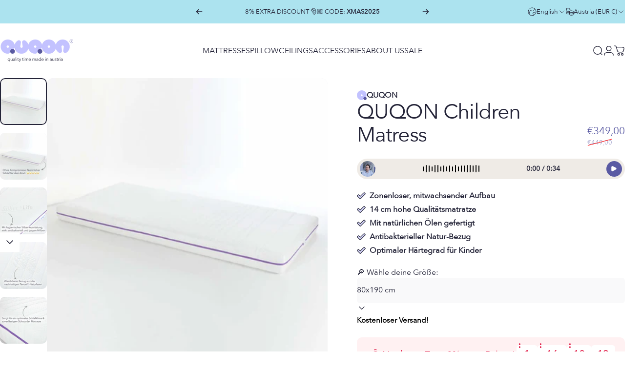

--- FILE ---
content_type: text/html; charset=utf-8
request_url: https://www.quqon.com/en/products/children-matress
body_size: 101122
content:
<!doctype html>
<html class="no-js" lang="en" dir="ltr">
 
  <head>
 <link rel="preload" href="https://cdn.shopify.com/s/files/1/0059/0341/7408/files/AvenirNext-Regular.woff2?v=1679586436" as="font" type="font/woff2" crossorigin>

<style>
@font-face {
  font-family: 'Avenir Next';
  src: url('https://cdn.shopify.com/s/files/1/0059/0341/7408/files/AvenirNext-Regular.woff2?v=1679586436') format('woff2');
  font-weight: 400;
  font-style: normal;
  font-display: swap;
}

h1, h2, h3, h4, h5, h6,
p, span, div, ul, ol, li,
a, button, input, select, option,
label, legend, textarea, small {
  font-family: 'Avenir Next', 'Helvetica Neue', Helvetica, Arial, sans-serif !important;
}
</style>

    <meta charset="utf-8">
    <meta http-equiv="X-UA-Compatible" content="IE=edge,chrome=1">
    <meta name="viewport" content="width=device-width,initial-scale=1">
    <meta name="theme-color" content="#9494cf">
    <link rel="canonical" href="https://www.quqon.com/en/products/children-matress">
    <link rel="preconnect" href="https://cdn.shopify.com" crossorigin>
    <link rel="preconnect" href="https://fonts.shopifycdn.com" crossorigin>
    
    <link rel="dns-prefetch" href="https://ajax.googleapis.com">
    <link rel="dns-prefetch" href="https://maps.googleapis.com">
    <link rel="dns-prefetch" href="https://maps.gstatic.com">
    
<link rel="shortcut icon" href="//www.quqon.com/cdn/shop/files/Favicon.png?crop=center&height=32&v=1766161796&width=32" type="image/png" />
<meta property="og:site_name" content="QUQON">
<meta property="og:url" content="https://www.quqon.com/en/products/children-matress">
<meta property="og:title" content="QUQON Children Matress">
<meta property="og:type" content="product">
<meta property="og:description" content="The QUQON children&#39;s mattress from Austria ✓ The optimal mattress for growing children and young people ✓ Now 30 nights sleep trial!"><meta property="og:price:amount" content="349,00">
  <meta property="og:price:currency" content="EUR"><meta property="og:image" content="http://www.quqon.com/cdn/shop/files/kinder1_a51e0e77-0fcd-43d5-b7a8-b31028db9d20.jpg?v=1738223160">
  <meta property="og:image:secure_url" content="https://www.quqon.com/cdn/shop/files/kinder1_a51e0e77-0fcd-43d5-b7a8-b31028db9d20.jpg?v=1738223160">
  <meta property="og:image:width" content="1200">
  <meta property="og:image:height" content="1200"><meta name="twitter:site" content="@">
<meta name="twitter:card" content="summary_large_image">
<meta name="twitter:title" content="QUQON Children Matress">
<meta name="twitter:description" content="The QUQON children&#39;s mattress from Austria ✓ The optimal mattress for growing children and young people ✓ Now 30 nights sleep trial!">
<style>:root {
    /*! General */
    --color-base-text: 36 36 56;
    --color-base-highlight: 172 227 239;
    --color-base-background: 255 255 255;
    --color-base-button: 148 148 207;
    --color-base-button-gradient: #9494cf;
    --color-base-button-text: 255 255 255;
    --color-keyboard-focus: 11 97 205;
    --color-shadow: 189 239 244;
    --color-price: 90 90 163;
    --color-sale-price: 90 90 163;
    --color-sale-tag: 148 148 207;
    --color-sale-tag-text: 255 255 255;
    --color-rating: 245 158 11;
    --color-placeholder: 238 237 244;
    --color-success-text: 77 124 15;
    --color-success-background: 247 254 231;
    --color-error-text: 190 18 60;
    --color-error-background: 255 241 242;
    --color-info-text: 180 83 9;
    --color-info-background: 255 251 235;
    
    /*! Menu and drawers */
    --color-drawer-text: 36 36 56;
    --color-drawer-background: 238 237 244;
    --color-drawer-button-background: 194 194 255;
    --color-drawer-button-gradient: #c2c2ff;
    --color-drawer-button-text: 255 255 255;
    --color-drawer-overlay: 36 36 56;

    /*! Product card */
    --card-radius: var(--rounded-card);
    --card-border-width: 0.3rem;
    --card-border-opacity: 0.0;
    --card-shadow-opacity: 0.1;
    --card-shadow-horizontal-offset: 0.0rem;
    --card-shadow-vertical-offset: 0.0rem;

    /*! Buttons */
    --buttons-radius: var(--rounded-button);
    --buttons-border-width: 1px;
    --buttons-border-opacity: 1.0;
    --buttons-shadow-opacity: 0.0;
    --buttons-shadow-horizontal-offset: 0px;
    --buttons-shadow-vertical-offset: 0px;

    /*! Inputs */
    --inputs-radius: var(--rounded-input);
    --inputs-border-width: 0px;
    --inputs-border-opacity: 0.65;

    /*! Spacing */
    --sp-0d5: 0.125rem;
    --sp-1: 0.25rem;
    --sp-1d5: 0.375rem;
    --sp-2: 0.5rem;
    --sp-2d5: 0.625rem;
    --sp-3: 0.75rem;
    --sp-3d5: 0.875rem;
    --sp-4: 1rem;
    --sp-4d5: 1.125rem;
    --sp-5: 1.25rem;
    --sp-5d5: 1.375rem;
    --sp-6: 1.5rem;
    --sp-6d5: 1.625rem;
    --sp-7: 1.75rem;
    --sp-7d5: 1.875rem;
    --sp-8: 2rem;
    --sp-8d5: 2.125rem;
    --sp-9: 2.25rem;
    --sp-9d5: 2.375rem;
    --sp-10: 2.5rem;
    --sp-10d5: 2.625rem;
    --sp-11: 2.75rem;
    --sp-12: 3rem;
    --sp-13: 3.25rem;
    --sp-14: 3.5rem;
    --sp-15: 3.875rem;
    --sp-16: 4rem;
    --sp-18: 4.5rem;
    --sp-20: 5rem;
    --sp-23: 5.625rem;
    --sp-24: 6rem;
    --sp-28: 7rem;
    --sp-32: 8rem;
    --sp-36: 9rem;
    --sp-40: 10rem;
    --sp-44: 11rem;
    --sp-48: 12rem;
    --sp-52: 13rem;
    --sp-56: 14rem;
    --sp-60: 15rem;
    --sp-64: 16rem;
    --sp-68: 17rem;
    --sp-72: 18rem;
    --sp-80: 20rem;
    --sp-96: 24rem;
    --sp-100: 32rem;

    /*! Font family */
    --font-heading-family: "SF Mono", Menlo, Consolas, Monaco, Liberation Mono, Lucida Console, monospace, Apple Color Emoji, Segoe UI Emoji, Segoe UI Symbol;
    --font-heading-style: normal;
    --font-heading-weight: 400;
    --font-heading-line-height: 1;
    --font-heading-letter-spacing: -0.03em;
    

    --font-body-family: "SF Mono", Menlo, Consolas, Monaco, Liberation Mono, Lucida Console, monospace, Apple Color Emoji, Segoe UI Emoji, Segoe UI Symbol;
    --font-body-style: normal;
    --font-body-weight: 400;
    --font-body-line-height: 1.2;
    --font-body-letter-spacing: 0.0em;

    --font-navigation-family: var(--font-body-family);
    --font-navigation-size: clamp(0.875rem, 0.748rem + 0.3174vw, 1.125rem);
    --font-navigation-weight: 500;
    
      --font-navigation-text-transform: uppercase;
    

    --font-button-family: var(--font-body-family);
    --font-button-size: clamp(0.875rem, 0.8115rem + 0.1587vw, 1.0rem);
    --font-button-weight: 400;
    
      --font-button-text-transform: uppercase;
    

    --font-product-family: var(--font-body-family);
    --font-product-size: clamp(1.0rem, 0.873rem + 0.3175vw, 1.25rem);
    --font-product-weight: 400;
    
      --font-product-text-transform: uppercase;
    

    /*! Font size */
    --text-3xs: 0.625rem;
    --text-2xs: 0.6875rem;
    --text-xs: 0.75rem;
    --text-2sm: 0.8125rem;
    --text-sm: 0.875rem;
    --text-base: 1.0rem;
    --text-lg: 1.125rem;
    --text-xl: 1.25rem;
    --text-2xl: 1.5rem;
    --text-3xl: 1.875rem;
    --text-4xl: 2.25rem;
    --text-5xl: 3.0rem;
    --text-6xl: 3.75rem;
    --text-7xl: 4.5rem;
    --text-8xl: 6.0rem;

    /*! Layout */
    --page-width: 1900px;
    --gap-padding: clamp(var(--sp-5), 2.526vw, var(--sp-12));
    --grid-gap: clamp(40px, 20vw, 60px);
    --page-padding: var(--sp-5);
    --page-container: min(calc(100vw - var(--scrollbar-width, 0px) - var(--page-padding) * 2), var(--page-width));
    --rounded-button: 3.75rem;
    --rounded-input: 0.375rem;
    --rounded-card: clamp(var(--sp-2d5), 1.053vw, var(--sp-5));
    --rounded-block: clamp(var(--sp-2d5), 1.053vw, var(--sp-5));

    /*! Other */
    --icon-weight: 1.5px;
  }

  @media screen and (min-width: 1024px) {
    :root {
      --page-padding: var(--sp-9);
    }
  }

  @media screen and (min-width: 1280px) {
    :root {
      --gap-padding: var(--sp-12);
      --page-padding: var(--sp-12);
      --page-container: min(calc(100vw - var(--scrollbar-width, 0px) - var(--page-padding) * 2), max(var(--page-width), 1280px));
    }
  }

  @media screen and (min-width: 1536px) {
    :root {
      --page-padding: max(var(--sp-12), 50vw - var(--scrollbar-width, 0px)/2 - var(--page-width)/2);
    }
  }
</style><link href="//www.quqon.com/cdn/shop/t/68/assets/theme.css?v=181397484613925118661764325352" rel="stylesheet" type="text/css" media="all" /><link rel="stylesheet" href="//www.quqon.com/cdn/shop/t/68/assets/apps.css?v=162097722211979372921761753122" media="print" fetchpriority="low" onload="this.media='all'">

    <script>window.performance && window.performance.mark && window.performance.mark('shopify.content_for_header.start');</script><meta name="facebook-domain-verification" content="oia37rivqzs86o1g03f1arxmlemjx5">
<meta name="google-site-verification" content="aB90nJSL9PXssbmA85g406cgh3bx5XYcjPDQMpE-hdY">
<meta id="shopify-digital-wallet" name="shopify-digital-wallet" content="/5903417408/digital_wallets/dialog">
<meta name="shopify-checkout-api-token" content="d5a83b6672b9819fb976972e4ecee548">
<meta id="in-context-paypal-metadata" data-shop-id="5903417408" data-venmo-supported="false" data-environment="production" data-locale="en_US" data-paypal-v4="true" data-currency="EUR">
<link rel="alternate" hreflang="x-default" href="https://www.quqon.com/products/quqon-kindermatratze">
<link rel="alternate" hreflang="de" href="https://www.quqon.com/products/quqon-kindermatratze">
<link rel="alternate" hreflang="en" href="https://www.quqon.com/en/products/children-matress">
<link rel="alternate" hreflang="pl" href="https://www.quqon.com/pl/products/quqon-kindermatratze">
<link rel="alternate" hreflang="fr" href="https://www.quqon.com/fr/products/quqon-kindermatratze">
<link rel="alternate" type="application/json+oembed" href="https://www.quqon.com/en/products/children-matress.oembed">
<script async="async" src="/checkouts/internal/preloads.js?locale=en-AT"></script>
<link rel="preconnect" href="https://shop.app" crossorigin="anonymous">
<script async="async" src="https://shop.app/checkouts/internal/preloads.js?locale=en-AT&shop_id=5903417408" crossorigin="anonymous"></script>
<script id="apple-pay-shop-capabilities" type="application/json">{"shopId":5903417408,"countryCode":"AT","currencyCode":"EUR","merchantCapabilities":["supports3DS"],"merchantId":"gid:\/\/shopify\/Shop\/5903417408","merchantName":"QUQON","requiredBillingContactFields":["postalAddress","email","phone"],"requiredShippingContactFields":["postalAddress","email","phone"],"shippingType":"shipping","supportedNetworks":["visa","maestro","masterCard","amex"],"total":{"type":"pending","label":"QUQON","amount":"1.00"},"shopifyPaymentsEnabled":true,"supportsSubscriptions":true}</script>
<script id="shopify-features" type="application/json">{"accessToken":"d5a83b6672b9819fb976972e4ecee548","betas":["rich-media-storefront-analytics"],"domain":"www.quqon.com","predictiveSearch":true,"shopId":5903417408,"locale":"en"}</script>
<script>var Shopify = Shopify || {};
Shopify.shop = "quqon-easysleep.myshopify.com";
Shopify.locale = "en";
Shopify.currency = {"active":"EUR","rate":"1.0"};
Shopify.country = "AT";
Shopify.theme = {"name":"Shop2025","id":187456880986,"schema_name":"Concept","schema_version":"5.1.0","theme_store_id":2412,"role":"main"};
Shopify.theme.handle = "null";
Shopify.theme.style = {"id":null,"handle":null};
Shopify.cdnHost = "www.quqon.com/cdn";
Shopify.routes = Shopify.routes || {};
Shopify.routes.root = "/en/";</script>
<script type="module">!function(o){(o.Shopify=o.Shopify||{}).modules=!0}(window);</script>
<script>!function(o){function n(){var o=[];function n(){o.push(Array.prototype.slice.apply(arguments))}return n.q=o,n}var t=o.Shopify=o.Shopify||{};t.loadFeatures=n(),t.autoloadFeatures=n()}(window);</script>
<script>
  window.ShopifyPay = window.ShopifyPay || {};
  window.ShopifyPay.apiHost = "shop.app\/pay";
  window.ShopifyPay.redirectState = null;
</script>
<script id="shop-js-analytics" type="application/json">{"pageType":"product"}</script>
<script defer="defer" async type="module" src="//www.quqon.com/cdn/shopifycloud/shop-js/modules/v2/client.init-shop-cart-sync_BT-GjEfc.en.esm.js"></script>
<script defer="defer" async type="module" src="//www.quqon.com/cdn/shopifycloud/shop-js/modules/v2/chunk.common_D58fp_Oc.esm.js"></script>
<script defer="defer" async type="module" src="//www.quqon.com/cdn/shopifycloud/shop-js/modules/v2/chunk.modal_xMitdFEc.esm.js"></script>
<script type="module">
  await import("//www.quqon.com/cdn/shopifycloud/shop-js/modules/v2/client.init-shop-cart-sync_BT-GjEfc.en.esm.js");
await import("//www.quqon.com/cdn/shopifycloud/shop-js/modules/v2/chunk.common_D58fp_Oc.esm.js");
await import("//www.quqon.com/cdn/shopifycloud/shop-js/modules/v2/chunk.modal_xMitdFEc.esm.js");

  window.Shopify.SignInWithShop?.initShopCartSync?.({"fedCMEnabled":true,"windoidEnabled":true});

</script>
<script>
  window.Shopify = window.Shopify || {};
  if (!window.Shopify.featureAssets) window.Shopify.featureAssets = {};
  window.Shopify.featureAssets['shop-js'] = {"shop-cart-sync":["modules/v2/client.shop-cart-sync_DZOKe7Ll.en.esm.js","modules/v2/chunk.common_D58fp_Oc.esm.js","modules/v2/chunk.modal_xMitdFEc.esm.js"],"init-fed-cm":["modules/v2/client.init-fed-cm_B6oLuCjv.en.esm.js","modules/v2/chunk.common_D58fp_Oc.esm.js","modules/v2/chunk.modal_xMitdFEc.esm.js"],"shop-cash-offers":["modules/v2/client.shop-cash-offers_D2sdYoxE.en.esm.js","modules/v2/chunk.common_D58fp_Oc.esm.js","modules/v2/chunk.modal_xMitdFEc.esm.js"],"shop-login-button":["modules/v2/client.shop-login-button_QeVjl5Y3.en.esm.js","modules/v2/chunk.common_D58fp_Oc.esm.js","modules/v2/chunk.modal_xMitdFEc.esm.js"],"pay-button":["modules/v2/client.pay-button_DXTOsIq6.en.esm.js","modules/v2/chunk.common_D58fp_Oc.esm.js","modules/v2/chunk.modal_xMitdFEc.esm.js"],"shop-button":["modules/v2/client.shop-button_DQZHx9pm.en.esm.js","modules/v2/chunk.common_D58fp_Oc.esm.js","modules/v2/chunk.modal_xMitdFEc.esm.js"],"avatar":["modules/v2/client.avatar_BTnouDA3.en.esm.js"],"init-windoid":["modules/v2/client.init-windoid_CR1B-cfM.en.esm.js","modules/v2/chunk.common_D58fp_Oc.esm.js","modules/v2/chunk.modal_xMitdFEc.esm.js"],"init-shop-for-new-customer-accounts":["modules/v2/client.init-shop-for-new-customer-accounts_C_vY_xzh.en.esm.js","modules/v2/client.shop-login-button_QeVjl5Y3.en.esm.js","modules/v2/chunk.common_D58fp_Oc.esm.js","modules/v2/chunk.modal_xMitdFEc.esm.js"],"init-shop-email-lookup-coordinator":["modules/v2/client.init-shop-email-lookup-coordinator_BI7n9ZSv.en.esm.js","modules/v2/chunk.common_D58fp_Oc.esm.js","modules/v2/chunk.modal_xMitdFEc.esm.js"],"init-shop-cart-sync":["modules/v2/client.init-shop-cart-sync_BT-GjEfc.en.esm.js","modules/v2/chunk.common_D58fp_Oc.esm.js","modules/v2/chunk.modal_xMitdFEc.esm.js"],"shop-toast-manager":["modules/v2/client.shop-toast-manager_DiYdP3xc.en.esm.js","modules/v2/chunk.common_D58fp_Oc.esm.js","modules/v2/chunk.modal_xMitdFEc.esm.js"],"init-customer-accounts":["modules/v2/client.init-customer-accounts_D9ZNqS-Q.en.esm.js","modules/v2/client.shop-login-button_QeVjl5Y3.en.esm.js","modules/v2/chunk.common_D58fp_Oc.esm.js","modules/v2/chunk.modal_xMitdFEc.esm.js"],"init-customer-accounts-sign-up":["modules/v2/client.init-customer-accounts-sign-up_iGw4briv.en.esm.js","modules/v2/client.shop-login-button_QeVjl5Y3.en.esm.js","modules/v2/chunk.common_D58fp_Oc.esm.js","modules/v2/chunk.modal_xMitdFEc.esm.js"],"shop-follow-button":["modules/v2/client.shop-follow-button_CqMgW2wH.en.esm.js","modules/v2/chunk.common_D58fp_Oc.esm.js","modules/v2/chunk.modal_xMitdFEc.esm.js"],"checkout-modal":["modules/v2/client.checkout-modal_xHeaAweL.en.esm.js","modules/v2/chunk.common_D58fp_Oc.esm.js","modules/v2/chunk.modal_xMitdFEc.esm.js"],"shop-login":["modules/v2/client.shop-login_D91U-Q7h.en.esm.js","modules/v2/chunk.common_D58fp_Oc.esm.js","modules/v2/chunk.modal_xMitdFEc.esm.js"],"lead-capture":["modules/v2/client.lead-capture_BJmE1dJe.en.esm.js","modules/v2/chunk.common_D58fp_Oc.esm.js","modules/v2/chunk.modal_xMitdFEc.esm.js"],"payment-terms":["modules/v2/client.payment-terms_Ci9AEqFq.en.esm.js","modules/v2/chunk.common_D58fp_Oc.esm.js","modules/v2/chunk.modal_xMitdFEc.esm.js"]};
</script>
<script>(function() {
  var isLoaded = false;
  function asyncLoad() {
    if (isLoaded) return;
    isLoaded = true;
    var urls = ["\/\/cdn.shopify.com\/proxy\/e0b363e85b1f864baf91171359befc9eff3771365d5da0efce9fee43c9faf682\/storeapp.combeenation.com\/api\/script\/configurator.js?shop=quqon-easysleep.myshopify.com\u0026sp-cache-control=cHVibGljLCBtYXgtYWdlPTkwMA","\/\/cdn.shopify.com\/proxy\/797788d852091c21ca6565660ce3853a4902fed69936401cba008ee842bfd3e4\/shopify-script-tags.s3.eu-west-1.amazonaws.com\/smartseo\/instantpage.js?shop=quqon-easysleep.myshopify.com\u0026sp-cache-control=cHVibGljLCBtYXgtYWdlPTkwMA","\/\/cdn.shopify.com\/proxy\/ec1514e45bb9cc217490036e8ecc861d05b2ec80800d261b11df4aba5dd99217\/spfy-pxl.archive-digger.com\/assets\/script_tag.js?shopId=quqon-easysleep.myshopify.com\u0026taboolaId=1848035\u0026espd=true\u0026ecav=true\u0026eh=true\u0026ess=true\u0026ep=true\u0026eatc=true\u0026eprv=true\u0026ecv=true\u0026epv=true\u0026esc=true\u0026shop=quqon-easysleep.myshopify.com\u0026sp-cache-control=cHVibGljLCBtYXgtYWdlPTkwMA","https:\/\/loox.io\/widget\/N1Zj28S523\/loox.1761663687538.js?shop=quqon-easysleep.myshopify.com"];
    for (var i = 0; i < urls.length; i++) {
      var s = document.createElement('script');
      s.type = 'text/javascript';
      s.async = true;
      s.src = urls[i];
      var x = document.getElementsByTagName('script')[0];
      x.parentNode.insertBefore(s, x);
    }
  };
  if(window.attachEvent) {
    window.attachEvent('onload', asyncLoad);
  } else {
    window.addEventListener('load', asyncLoad, false);
  }
})();</script>
<script id="__st">var __st={"a":5903417408,"offset":3600,"reqid":"8da10b48-3367-4ec7-b16f-a4bfd3e1529b-1769236837","pageurl":"www.quqon.com\/en\/products\/children-matress","u":"e8a2f9949f7b","p":"product","rtyp":"product","rid":1527859609664};</script>
<script>window.ShopifyPaypalV4VisibilityTracking = true;</script>
<script id="captcha-bootstrap">!function(){'use strict';const t='contact',e='account',n='new_comment',o=[[t,t],['blogs',n],['comments',n],[t,'customer']],c=[[e,'customer_login'],[e,'guest_login'],[e,'recover_customer_password'],[e,'create_customer']],r=t=>t.map((([t,e])=>`form[action*='/${t}']:not([data-nocaptcha='true']) input[name='form_type'][value='${e}']`)).join(','),a=t=>()=>t?[...document.querySelectorAll(t)].map((t=>t.form)):[];function s(){const t=[...o],e=r(t);return a(e)}const i='password',u='form_key',d=['recaptcha-v3-token','g-recaptcha-response','h-captcha-response',i],f=()=>{try{return window.sessionStorage}catch{return}},m='__shopify_v',_=t=>t.elements[u];function p(t,e,n=!1){try{const o=window.sessionStorage,c=JSON.parse(o.getItem(e)),{data:r}=function(t){const{data:e,action:n}=t;return t[m]||n?{data:e,action:n}:{data:t,action:n}}(c);for(const[e,n]of Object.entries(r))t.elements[e]&&(t.elements[e].value=n);n&&o.removeItem(e)}catch(o){console.error('form repopulation failed',{error:o})}}const l='form_type',E='cptcha';function T(t){t.dataset[E]=!0}const w=window,h=w.document,L='Shopify',v='ce_forms',y='captcha';let A=!1;((t,e)=>{const n=(g='f06e6c50-85a8-45c8-87d0-21a2b65856fe',I='https://cdn.shopify.com/shopifycloud/storefront-forms-hcaptcha/ce_storefront_forms_captcha_hcaptcha.v1.5.2.iife.js',D={infoText:'Protected by hCaptcha',privacyText:'Privacy',termsText:'Terms'},(t,e,n)=>{const o=w[L][v],c=o.bindForm;if(c)return c(t,g,e,D).then(n);var r;o.q.push([[t,g,e,D],n]),r=I,A||(h.body.append(Object.assign(h.createElement('script'),{id:'captcha-provider',async:!0,src:r})),A=!0)});var g,I,D;w[L]=w[L]||{},w[L][v]=w[L][v]||{},w[L][v].q=[],w[L][y]=w[L][y]||{},w[L][y].protect=function(t,e){n(t,void 0,e),T(t)},Object.freeze(w[L][y]),function(t,e,n,w,h,L){const[v,y,A,g]=function(t,e,n){const i=e?o:[],u=t?c:[],d=[...i,...u],f=r(d),m=r(i),_=r(d.filter((([t,e])=>n.includes(e))));return[a(f),a(m),a(_),s()]}(w,h,L),I=t=>{const e=t.target;return e instanceof HTMLFormElement?e:e&&e.form},D=t=>v().includes(t);t.addEventListener('submit',(t=>{const e=I(t);if(!e)return;const n=D(e)&&!e.dataset.hcaptchaBound&&!e.dataset.recaptchaBound,o=_(e),c=g().includes(e)&&(!o||!o.value);(n||c)&&t.preventDefault(),c&&!n&&(function(t){try{if(!f())return;!function(t){const e=f();if(!e)return;const n=_(t);if(!n)return;const o=n.value;o&&e.removeItem(o)}(t);const e=Array.from(Array(32),(()=>Math.random().toString(36)[2])).join('');!function(t,e){_(t)||t.append(Object.assign(document.createElement('input'),{type:'hidden',name:u})),t.elements[u].value=e}(t,e),function(t,e){const n=f();if(!n)return;const o=[...t.querySelectorAll(`input[type='${i}']`)].map((({name:t})=>t)),c=[...d,...o],r={};for(const[a,s]of new FormData(t).entries())c.includes(a)||(r[a]=s);n.setItem(e,JSON.stringify({[m]:1,action:t.action,data:r}))}(t,e)}catch(e){console.error('failed to persist form',e)}}(e),e.submit())}));const S=(t,e)=>{t&&!t.dataset[E]&&(n(t,e.some((e=>e===t))),T(t))};for(const o of['focusin','change'])t.addEventListener(o,(t=>{const e=I(t);D(e)&&S(e,y())}));const B=e.get('form_key'),M=e.get(l),P=B&&M;t.addEventListener('DOMContentLoaded',(()=>{const t=y();if(P)for(const e of t)e.elements[l].value===M&&p(e,B);[...new Set([...A(),...v().filter((t=>'true'===t.dataset.shopifyCaptcha))])].forEach((e=>S(e,t)))}))}(h,new URLSearchParams(w.location.search),n,t,e,['guest_login'])})(!0,!0)}();</script>
<script integrity="sha256-4kQ18oKyAcykRKYeNunJcIwy7WH5gtpwJnB7kiuLZ1E=" data-source-attribution="shopify.loadfeatures" defer="defer" src="//www.quqon.com/cdn/shopifycloud/storefront/assets/storefront/load_feature-a0a9edcb.js" crossorigin="anonymous"></script>
<script crossorigin="anonymous" defer="defer" src="//www.quqon.com/cdn/shopifycloud/storefront/assets/shopify_pay/storefront-65b4c6d7.js?v=20250812"></script>
<script data-source-attribution="shopify.dynamic_checkout.dynamic.init">var Shopify=Shopify||{};Shopify.PaymentButton=Shopify.PaymentButton||{isStorefrontPortableWallets:!0,init:function(){window.Shopify.PaymentButton.init=function(){};var t=document.createElement("script");t.src="https://www.quqon.com/cdn/shopifycloud/portable-wallets/latest/portable-wallets.en.js",t.type="module",document.head.appendChild(t)}};
</script>
<script data-source-attribution="shopify.dynamic_checkout.buyer_consent">
  function portableWalletsHideBuyerConsent(e){var t=document.getElementById("shopify-buyer-consent"),n=document.getElementById("shopify-subscription-policy-button");t&&n&&(t.classList.add("hidden"),t.setAttribute("aria-hidden","true"),n.removeEventListener("click",e))}function portableWalletsShowBuyerConsent(e){var t=document.getElementById("shopify-buyer-consent"),n=document.getElementById("shopify-subscription-policy-button");t&&n&&(t.classList.remove("hidden"),t.removeAttribute("aria-hidden"),n.addEventListener("click",e))}window.Shopify?.PaymentButton&&(window.Shopify.PaymentButton.hideBuyerConsent=portableWalletsHideBuyerConsent,window.Shopify.PaymentButton.showBuyerConsent=portableWalletsShowBuyerConsent);
</script>
<script data-source-attribution="shopify.dynamic_checkout.cart.bootstrap">document.addEventListener("DOMContentLoaded",(function(){function t(){return document.querySelector("shopify-accelerated-checkout-cart, shopify-accelerated-checkout")}if(t())Shopify.PaymentButton.init();else{new MutationObserver((function(e,n){t()&&(Shopify.PaymentButton.init(),n.disconnect())})).observe(document.body,{childList:!0,subtree:!0})}}));
</script>
<link id="shopify-accelerated-checkout-styles" rel="stylesheet" media="screen" href="https://www.quqon.com/cdn/shopifycloud/portable-wallets/latest/accelerated-checkout-backwards-compat.css" crossorigin="anonymous">
<style id="shopify-accelerated-checkout-cart">
        #shopify-buyer-consent {
  margin-top: 1em;
  display: inline-block;
  width: 100%;
}

#shopify-buyer-consent.hidden {
  display: none;
}

#shopify-subscription-policy-button {
  background: none;
  border: none;
  padding: 0;
  text-decoration: underline;
  font-size: inherit;
  cursor: pointer;
}

#shopify-subscription-policy-button::before {
  box-shadow: none;
}

      </style>

<script>window.performance && window.performance.mark && window.performance.mark('shopify.content_for_header.end');</script>

    <script src="//www.quqon.com/cdn/shop/t/68/assets/vendor.js?v=83836565987576270061761753127" defer="defer"></script>
    <script src="//www.quqon.com/cdn/shop/t/68/assets/theme.js?v=51486840701383528791761753124" defer="defer"></script><script src="//www.quqon.com/cdn/shop/t/68/assets/tab-attention.js?v=67915533078656033861761753115" defer="defer"></script><script>
  document.documentElement.classList.replace('no-js', 'js');

  window.theme = window.theme || {};
  theme.routes = {
    shop_url: 'https://www.quqon.com',
    root_url: '/en',
    cart_url: '/en/cart',
    cart_add_url: '/en/cart/add',
    cart_change_url: '/en/cart/change',
    cart_update_url: '/en/cart/update',
    search_url: '/en/search',
    predictive_search_url: '/en/search/suggest'
  };

  theme.variantStrings = {
    preOrder: "Pre-order",
    addToCart: "Add to cart",
    soldOut: "Sold Out",
    unavailable: "Unavailable",
    addToBundle: "Add to bundle",
    backInStock: "Notify me when it’s available"
  };

  theme.shippingCalculatorStrings = {
    error: "One or more errors occurred while retrieving the shipping rates:",
    notFound: "Sorry, we do not ship to your address.",
    oneResult: "There is one shipping rate for your address:",
    multipleResults: "There are multiple shipping rates for your address:"
  };

  theme.discountStrings = {
    error: "Discount code cannot be applied to your cart",
    shippingError: "Shipping discounts are shown at checkout after adding an address"
  };

  theme.recipientFormStrings = {
    expanded: "Gift card recipient form expanded",
    collapsed: "Gift card recipient form collapsed"
  };

  theme.quickOrderListStrings = {
    itemsAdded: "[quantity] items added",
    itemAdded: "[quantity] item added",
    itemsRemoved: "[quantity] items removed",
    itemRemoved: "[quantity] item removed",
    viewCart: "View cart",
    each: "[money]\/ea",
    minError: "This item has a minimum of [min]",
    maxError: "This item has a maximum of [max]",
    stepError: "You can only add this item in increments of [step]"
  };

  theme.cartStrings = {
    error: "There was an error while updating your cart. Please try again.",
    quantityError: "You can only add [quantity] of this item to your cart.",
    giftNoteAttribute: "Gift note",
    giftWrapAttribute: "Gift wrapping",
    giftWrapBooleanTrue: "Yes",
    targetProductAttribute: "For"
  };

  theme.dateStrings = {
    d: "d",
    day: "Day",
    days: "Days",
    h: "h",
    hour: "Hour",
    hours: "Hours",
    m: "m",
    minute: "Min",
    minutes: "Mins",
    s: "s",
    second: "Sec",
    seconds: "Secs"
  };theme.tabAttentionStrings = {
      firstMessage: "Back to your dream sleep!",
      nextMessage: "😴 Your perfect mattress is waiting for you.",
      messageDelay: 2
    };theme.strings = {
    recentlyViewedEmpty: "Your recently viewed is empty.",
    close: "Close",
    next: "Next",
    previous: "Previous",
    qrImageAlt: "QR code — scan to redeem gift card"
  };

  theme.settings = {
    moneyFormat: "€{{amount_with_comma_separator}}",
    moneyWithCurrencyFormat: "€{{amount_with_comma_separator}} EUR",
    currencyCodeEnabled: false,
    externalLinksNewTab: true,
    cartType: "drawer",
    isCartTemplate: false,
    pswpModule: "\/\/www.quqon.com\/cdn\/shop\/t\/68\/assets\/photoswipe.min.js?v=41760041872977459911761753120",
    themeName: 'Concept',
    themeVersion: '5.1.0',
    agencyId: ''
  };// We save the product ID in local storage to be eventually used for recently viewed section
    try {
      const recentlyViewedProducts = new Set(JSON.parse(window.localStorage.getItem(`${theme.settings.themeName}:recently-viewed`) || '[]'));

      recentlyViewedProducts.delete(1527859609664); // Delete first to re-move the product
      recentlyViewedProducts.add(1527859609664);

      window.localStorage.setItem(`${theme.settings.themeName}:recently-viewed`, JSON.stringify(Array.from(recentlyViewedProducts.values()).reverse()));
    } catch (e) {
      // Safari in private mode does not allow setting item, we silently fail
    }</script>
<!-- Smartsupp Live Chat script -->
<script type="text/javascript">
var _smartsupp = _smartsupp || {};
_smartsupp.key = '5bf04b9af72aa096c9b055924c2e62d10d3af961';
window.smartsupp||(function(d) {
  var s,c,o=smartsupp=function(){ o._.push(arguments)};o._=[];
  s=d.getElementsByTagName('script')[0];c=d.createElement('script');
  c.type='text/javascript';c.charset='utf-8';c.async=true;
  c.src='https://www.smartsuppchat.com/loader.js?';s.parentNode.insertBefore(c,s);
})(document);
</script>
<noscript> Powered by <a href=“https://www.smartsupp.com” target=“_blank”>Smartsupp</a></noscript>
 
  <!-- BEGIN app block: shopify://apps/adcell-tracking-remarketing/blocks/theme_extension/578397e0-3e42-4c27-add7-dfc15023b09b --><script id="trad-js" type="text/javascript" src="https://t.adcell.com/js/trad.js?s=shopify&v=1.2.0&pid=16822" async="async"></script>
<script>
    var script = document.querySelector("#trad-js");
    script.addEventListener('load', function() {
        Adcell.Tracking.track();
    });
</script><script type="text/javascript" src="https://t.adcell.com/js/vcad.js?s=shopify&v=1.2.0&programId=16822" async="async"></script><script type="text/javascript" src="https://t.adcell.com/js/inlineretarget.js?s=shopify&v=1.2.0&method=product&pid=16822&productId=QUTeen80x190&productName=QUQON Children Matress&categoryId=118185459776&productSeparator=;" async="async"></script>

<!-- END app block --><!-- BEGIN app block: shopify://apps/consentik-cookie/blocks/omega-cookies-notification/13cba824-a338-452e-9b8e-c83046a79f21 --><script type="text/javascript" src="https://cdn.shopify.com/extensions/019be9ec-b9a8-7c3e-b97f-2c7a1b58d8bf/consentik-ex-202601231515/assets/jQueryOT.min.js" defer></script>

<script>
    window.otCKAppData = {};
    var otCKRequestDataInfo = {};
    var otCKRootLink = '';
    var otCKSettings = {};
    window.OCBCookies = []
    window.OCBCategories = []
    window['otkConsent'] = window['otkConsent'] || {};
    window.otJQuerySource = "https://cdn.shopify.com/extensions/019be9ec-b9a8-7c3e-b97f-2c7a1b58d8bf/consentik-ex-202601231515/assets/jQueryOT.min.js"
</script>



    <script>
        console.log('UN ACTIVE CROSS', )
        function __remvoveCookie(name) {
            document.cookie = name + '=; expires=Thu, 01 Jan 1970 00:00:00 UTC; path=/;';
        }

        __remvoveCookie('__cross_accepted');
    </script>




    <script>
        otCKRequestDataInfo = {"isGoogleLogged":false,"requiredLoginText":"Please login to request","requestSendingText":"Request sending...","requestSentText":"Request sent"};
    </script>


    <script>
        let otCKEnableDebugger = 0;
    </script>




    <script>
        window.cstCookiesData = {"rootLink":"https://apps.consentik.com/consentik","cookies":[{"id":13143770,"cookie_status":true,"cookie_name":"_ab","cookie_description":"Used in connection with access to admin.","category_id":36742,"platform":"Shopify","domain":"shopify.com","retention_period":"session","privacy_link":null,"wildcard":false,"expired_time":"session","type":null},{"id":13143771,"cookie_status":true,"cookie_name":"_secure_session_id","cookie_description":"Used in connection with navigation through a storefront.\r\n","category_id":36742,"platform":"Shopify","domain":"shopify.com","retention_period":"session","privacy_link":null,"wildcard":false,"expired_time":"session","type":null},{"id":13143772,"cookie_status":true,"cookie_name":"Cart","cookie_description":"Used in connection with shopping cart.\r\n","category_id":36742,"platform":"Shopify","domain":"shopify.com","retention_period":"14 days","privacy_link":null,"wildcard":false,"expired_time":"14 days","type":null},{"id":13143773,"cookie_status":true,"cookie_name":"cart_currency","cookie_description":"Used in connection with shopping cart.\r\n","category_id":36742,"platform":"Shopify","domain":"shopify.com","retention_period":"14 days","privacy_link":null,"wildcard":false,"expired_time":"14 days","type":null},{"id":13143774,"cookie_status":true,"cookie_name":"cart_sig","cookie_description":"Used in connection with checkout.\r\n","category_id":36742,"platform":"Shopify","domain":"shopify.com","retention_period":"14 days","privacy_link":null,"wildcard":false,"expired_time":"14 days","type":null},{"id":13143775,"cookie_status":true,"cookie_name":"cart_ts","cookie_description":"Used in connection with checkout.\r\n","category_id":36742,"platform":"Shopify","domain":"shopify.com","retention_period":"14 days","privacy_link":null,"wildcard":false,"expired_time":"14 days","type":null},{"id":13143776,"cookie_status":true,"cookie_name":"cart_ver","cookie_description":"Used in connection with shopping cart.\r\n","category_id":36742,"platform":"Shopify","domain":"","retention_period":"2 weeks","privacy_link":null,"wildcard":false,"expired_time":"2 weeks","type":null},{"id":13143777,"cookie_status":true,"cookie_name":"checkout","cookie_description":"Used in connection with checkout.\r\n","category_id":36742,"platform":null,"domain":null,"retention_period":null,"privacy_link":null,"wildcard":false,"expired_time":null,"type":null},{"id":13143778,"cookie_status":true,"cookie_name":"checkout_token","cookie_description":"Used in connection with checkout.\r\n","category_id":36742,"platform":"Shopify","domain":"shopify.com","retention_period":"14 days","privacy_link":null,"wildcard":false,"expired_time":"14 days","type":null},{"id":13143779,"cookie_status":true,"cookie_name":"cookietest","cookie_description":"Used in connection with navigation through a storefront.\r\n","category_id":36742,"platform":null,"domain":null,"retention_period":null,"privacy_link":null,"wildcard":false,"expired_time":null,"type":null},{"id":13143780,"cookie_status":true,"cookie_name":"master_device_id","cookie_description":"Used in connection with merchant login.\r\n","category_id":36742,"platform":null,"domain":null,"retention_period":null,"privacy_link":null,"wildcard":false,"expired_time":null,"type":null},{"id":13143781,"cookie_status":true,"cookie_name":"previous_checkout_token\t","cookie_description":"Used in connection with checkout.\r\n","category_id":36742,"platform":null,"domain":null,"retention_period":null,"privacy_link":null,"wildcard":false,"expired_time":null,"type":null},{"id":13143782,"cookie_status":true,"cookie_name":"previous_step","cookie_description":"Used in connection with checkout.\r\n","category_id":36742,"platform":null,"domain":null,"retention_period":null,"privacy_link":null,"wildcard":false,"expired_time":null,"type":null},{"id":13143783,"cookie_status":true,"cookie_name":"remember_me","cookie_description":"Used in connection with checkout.\r\n","category_id":36742,"platform":null,"domain":null,"retention_period":null,"privacy_link":null,"wildcard":false,"expired_time":null,"type":null},{"id":13143784,"cookie_status":true,"cookie_name":"Secret","cookie_description":"Used in connection with checkout.\r\n","category_id":36742,"platform":"Shopify","domain":"shopify.com","retention_period":"14 days","privacy_link":null,"wildcard":false,"expired_time":"14 days","type":null},{"id":13143785,"cookie_status":true,"cookie_name":"Secure_customer_sig","cookie_description":"Used in connection with customer login.\r\n","category_id":36742,"platform":"Shopify","domain":"shopify.com","retention_period":"2 years","privacy_link":null,"wildcard":false,"expired_time":"2 years","type":null},{"id":13143786,"cookie_status":true,"cookie_name":"storefront_digest","cookie_description":"Used in connection with customer login.\r\n","category_id":36742,"platform":"Shopify","domain":"shopify.com","retention_period":"2 years","privacy_link":null,"wildcard":false,"expired_time":"2 years","type":null},{"id":13143787,"cookie_status":true,"cookie_name":"_shopify_country\t","cookie_description":"Used in connection with checkout.\r\n","category_id":36742,"platform":null,"domain":null,"retention_period":null,"privacy_link":null,"wildcard":false,"expired_time":null,"type":null},{"id":13143788,"cookie_status":true,"cookie_name":"_shopify_m","cookie_description":"Used for managing customer privacy settings.\r\n","category_id":36742,"platform":null,"domain":null,"retention_period":null,"privacy_link":null,"wildcard":false,"expired_time":null,"type":null},{"id":13143789,"cookie_status":true,"cookie_name":"_shopify_tm","cookie_description":"Used for managing customer privacy settings.\r\n","category_id":36742,"platform":null,"domain":null,"retention_period":null,"privacy_link":null,"wildcard":false,"expired_time":null,"type":null},{"id":13143790,"cookie_status":true,"cookie_name":"_shopify_tw","cookie_description":"Used for managing customer privacy settings.\r\n","category_id":36742,"platform":null,"domain":null,"retention_period":null,"privacy_link":null,"wildcard":false,"expired_time":null,"type":null},{"id":13143791,"cookie_status":true,"cookie_name":"_storefront_u","cookie_description":"Used to facilitate updating customer account information.","category_id":36742,"platform":null,"domain":null,"retention_period":null,"privacy_link":null,"wildcard":false,"expired_time":null,"type":null},{"id":13143792,"cookie_status":true,"cookie_name":"_tracking_consent","cookie_description":"Tracking preferences.\r\n","category_id":36742,"platform":"Shopify","domain":"shopify.com","retention_period":"2 years","privacy_link":null,"wildcard":false,"expired_time":"2 years","type":null},{"id":13143793,"cookie_status":true,"cookie_name":"tracked_start_checkout\t","cookie_description":"Used in connection with checkout.\r\n","category_id":36742,"platform":null,"domain":null,"retention_period":null,"privacy_link":null,"wildcard":false,"expired_time":null,"type":null},{"id":13143794,"cookie_status":true,"cookie_name":"_Brochure_session","cookie_description":"Used in connection with browsing through site.\r\n","category_id":36742,"platform":"Shopify","domain":"shopify.com","retention_period":"2 years","privacy_link":null,"wildcard":false,"expired_time":"2 years","type":null},{"id":13143795,"cookie_status":true,"cookie_name":"identity_state","cookie_description":"Used in connection with customer authentication","category_id":36742,"platform":null,"domain":null,"retention_period":null,"privacy_link":null,"wildcard":false,"expired_time":null,"type":null},{"id":13143796,"cookie_status":true,"cookie_name":"identity_state_<<id>>","cookie_description":"Used in connection with customer authentication","category_id":36742,"platform":null,"domain":null,"retention_period":null,"privacy_link":null,"wildcard":false,"expired_time":null,"type":null},{"id":13143797,"cookie_status":true,"cookie_name":"identity_customer_account_number","cookie_description":"Used in connection with customer authentication","category_id":36742,"platform":null,"domain":null,"retention_period":null,"privacy_link":null,"wildcard":false,"expired_time":null,"type":null},{"id":13143798,"cookie_status":true,"cookie_name":"_customer_account_shop_sessions","cookie_description":"Used in combination with the _secure_account_session_id cookie to track a user's session for new customer accounts\t","category_id":36742,"platform":null,"domain":null,"retention_period":null,"privacy_link":null,"wildcard":false,"expired_time":null,"type":null},{"id":13143799,"cookie_status":true,"cookie_name":"_secure_account_session_id","cookie_description":"Used to track a user's session for new customer accounts","category_id":36742,"platform":null,"domain":null,"retention_period":null,"privacy_link":null,"wildcard":false,"expired_time":null,"type":null},{"id":13143800,"cookie_status":true,"cookie_name":"_cmp_a","cookie_description":"Used for managing customer privacy settings.","category_id":36742,"platform":"Shopify","domain":"","retention_period":"1 day","privacy_link":null,"wildcard":false,"expired_time":"1 day","type":null},{"id":13143801,"cookie_status":true,"cookie_name":"c","cookie_description":"Used in connection with checkout.","category_id":36742,"platform":"Adform","domain":"adform.net (3rd party)","retention_period":"60 days till 3650 days","privacy_link":null,"wildcard":false,"expired_time":"60 days till 3650 days","type":null},{"id":13143802,"cookie_status":true,"cookie_name":"customer_account_locale","cookie_description":"Used in connection with new customer accounts","category_id":36742,"platform":null,"domain":null,"retention_period":null,"privacy_link":null,"wildcard":false,"expired_time":null,"type":null},{"id":13143803,"cookie_status":true,"cookie_name":"dynamic_checkout_shown_on_cart","cookie_description":"Dient der Shop-Funktionalität, um den Einkauf und die Bezahlfunktion zu gewährleisten.","category_id":36742,"platform":"Shopify","domain":"shopify.com","retention_period":"30 minutes","privacy_link":null,"wildcard":false,"expired_time":"30 minutes","type":null},{"id":13143804,"cookie_status":true,"cookie_name":"hide_shopify_pay_for_checkout","cookie_description":"Used in connection with checkout.","category_id":36742,"platform":null,"domain":null,"retention_period":null,"privacy_link":null,"wildcard":false,"expired_time":null,"type":null},{"id":13143805,"cookie_status":true,"cookie_name":"keep_alive","cookie_description":"Used in connection with buyer localization.","category_id":36742,"platform":"Shopify","domain":"shopify.com","retention_period":"14 weeks","privacy_link":null,"wildcard":false,"expired_time":"14 weeks","type":null},{"id":13143806,"cookie_status":true,"cookie_name":"discount_code","cookie_description":"Used in connection with checkout.","category_id":36742,"platform":null,"domain":null,"retention_period":null,"privacy_link":null,"wildcard":false,"expired_time":null,"type":null},{"id":13143807,"cookie_status":true,"cookie_name":"shopify_pay","cookie_description":"Used in connection with checkout.","category_id":36742,"platform":null,"domain":null,"retention_period":null,"privacy_link":null,"wildcard":false,"expired_time":null,"type":null},{"id":13143808,"cookie_status":true,"cookie_name":"shopify_pay_redirect","cookie_description":"Used in connection with checkout.","category_id":36742,"platform":"Shopify","domain":"shopify.com","retention_period":"30 minutes, 3w or 1y depending on value","privacy_link":null,"wildcard":false,"expired_time":"30 minutes, 3w or 1y depending on value","type":null},{"id":13143809,"cookie_status":true,"cookie_name":"shop_pay_accelerated","cookie_description":"Used in connection with checkout.","category_id":36742,"platform":null,"domain":null,"retention_period":null,"privacy_link":null,"wildcard":false,"expired_time":null,"type":null},{"id":13143810,"cookie_status":true,"cookie_name":"source_name","cookie_description":"Used in combination with mobile apps to provide custom checkout behavior, when viewing a store from within a compatible mobile app.","category_id":36742,"platform":null,"domain":null,"retention_period":null,"privacy_link":null,"wildcard":false,"expired_time":null,"type":null},{"id":13143811,"cookie_status":true,"cookie_name":"checkout_session_lookup","cookie_description":"Used in connection with checkout.","category_id":36742,"platform":"Shopify","domain":"","retention_period":"3 weeks","privacy_link":null,"wildcard":false,"expired_time":"3 weeks","type":null},{"id":13143812,"cookie_status":true,"cookie_name":"checkout_prefill","cookie_description":"Used in connection with checkout.","category_id":36742,"platform":null,"domain":null,"retention_period":null,"privacy_link":null,"wildcard":false,"expired_time":null,"type":null},{"id":13143813,"cookie_status":true,"cookie_name":"checkout_queue_token","cookie_description":"Used in connection with checkout.","category_id":36742,"platform":null,"domain":null,"retention_period":null,"privacy_link":null,"wildcard":false,"expired_time":null,"type":null},{"id":13143814,"cookie_status":true,"cookie_name":"checkout_queue_checkout_token","cookie_description":"Used in connection with checkout.","category_id":36742,"platform":null,"domain":null,"retention_period":null,"privacy_link":null,"wildcard":false,"expired_time":null,"type":null},{"id":13143815,"cookie_status":true,"cookie_name":"checkout_worker_session","cookie_description":"Used in connection with checkout.","category_id":36742,"platform":null,"domain":null,"retention_period":null,"privacy_link":null,"wildcard":false,"expired_time":null,"type":null},{"id":13143816,"cookie_status":true,"cookie_name":"checkout_session_token","cookie_description":"Used in connection with checkout.","category_id":36742,"platform":"Shopify","domain":"","retention_period":"3 weeks","privacy_link":null,"wildcard":false,"expired_time":"3 weeks","type":null},{"id":13143817,"cookie_status":true,"cookie_name":"order","cookie_description":"Used in connection with order status page.","category_id":36742,"platform":null,"domain":null,"retention_period":null,"privacy_link":null,"wildcard":false,"expired_time":null,"type":null},{"id":13143818,"cookie_status":true,"cookie_name":"identity-state","cookie_description":"Used in connection with customer authentication","category_id":36742,"platform":null,"domain":null,"retention_period":null,"privacy_link":null,"wildcard":false,"expired_time":null,"type":null},{"id":13143819,"cookie_status":true,"cookie_name":"card_update_verification_id","cookie_description":"Used in connection with checkout.","category_id":36742,"platform":null,"domain":null,"retention_period":null,"privacy_link":null,"wildcard":false,"expired_time":null,"type":null},{"id":13143820,"cookie_status":true,"cookie_name":"customer_account_new_login","cookie_description":"Used in connection with customer authentication","category_id":36742,"platform":null,"domain":null,"retention_period":null,"privacy_link":null,"wildcard":false,"expired_time":null,"type":null},{"id":13143821,"cookie_status":true,"cookie_name":"customer_account_preview","cookie_description":"Used in connection with customer authentication","category_id":36742,"platform":null,"domain":null,"retention_period":null,"privacy_link":null,"wildcard":false,"expired_time":null,"type":null},{"id":13143822,"cookie_status":true,"cookie_name":"customer_payment_method","cookie_description":"Used in connection with checkout.","category_id":36742,"platform":null,"domain":null,"retention_period":null,"privacy_link":null,"wildcard":false,"expired_time":null,"type":null},{"id":13143823,"cookie_status":true,"cookie_name":"customer_shop_pay_agreement","cookie_description":"Used in connection with checkout","category_id":36742,"platform":null,"domain":null,"retention_period":null,"privacy_link":null,"wildcard":false,"expired_time":null,"type":null},{"id":13143824,"cookie_status":true,"cookie_name":"pay_update_intent_id","cookie_description":"Used in connection with checkout","category_id":36742,"platform":null,"domain":null,"retention_period":null,"privacy_link":null,"wildcard":false,"expired_time":null,"type":null},{"id":13143825,"cookie_status":true,"cookie_name":"localization","cookie_description":"Für die Lokalisierung und Bereitstellung lokaler Informationen. (z. B. Währung, Shop-Sprache)","category_id":36742,"platform":"Shopify","domain":"","retention_period":"2 weeks","privacy_link":null,"wildcard":false,"expired_time":"2 weeks","type":null},{"id":13143826,"cookie_status":true,"cookie_name":"profile_preview_token","cookie_description":"Used in connection with checkout.","category_id":36742,"platform":null,"domain":null,"retention_period":null,"privacy_link":null,"wildcard":false,"expired_time":null,"type":null},{"id":13143827,"cookie_status":true,"cookie_name":"login_with_shop_finalize","cookie_description":"Used in connection with customer authentication","category_id":36742,"platform":null,"domain":null,"retention_period":null,"privacy_link":null,"wildcard":false,"expired_time":null,"type":null},{"id":13143828,"cookie_status":true,"cookie_name":"preview_theme","cookie_description":"Used in connection with the theme editor","category_id":36742,"platform":null,"domain":null,"retention_period":null,"privacy_link":null,"wildcard":false,"expired_time":null,"type":null},{"id":13143829,"cookie_status":true,"cookie_name":"shopify-editor-unconfirmed-settings","cookie_description":"Used in connection with the theme editor","category_id":36742,"platform":null,"domain":null,"retention_period":null,"privacy_link":null,"wildcard":false,"expired_time":null,"type":null},{"id":13143830,"cookie_status":true,"cookie_name":"wpm-test-cookie","cookie_description":"Used to ensure our systems are working correctly.","category_id":36742,"platform":null,"domain":null,"retention_period":null,"privacy_link":null,"wildcard":false,"expired_time":null,"type":null},{"id":13143831,"cookie_status":true,"cookie_name":"_landing_page","cookie_description":"Track landing pages.\r\n","category_id":36745,"platform":"Shopify","domain":"shopify.com","retention_period":"2 years","privacy_link":null,"wildcard":false,"expired_time":"2 years","type":null},{"id":13143832,"cookie_status":true,"cookie_name":"_orig_referrer","cookie_description":"Track landing pages.\r\n","category_id":36745,"platform":"Shopify","domain":"shopify.com","retention_period":"2 years","privacy_link":null,"wildcard":false,"expired_time":"2 years","type":null},{"id":13143833,"cookie_status":true,"cookie_name":"_s","cookie_description":"Shopify analytics.\r\n","category_id":36745,"platform":"Shopify","domain":"shopify.com","retention_period":"2 years","privacy_link":null,"wildcard":false,"expired_time":"2 years","type":null},{"id":13143834,"cookie_status":true,"cookie_name":"_shopify_d","cookie_description":"Shopify analytics.\r\n","category_id":36745,"platform":null,"domain":null,"retention_period":null,"privacy_link":null,"wildcard":false,"expired_time":null,"type":null},{"id":13143835,"cookie_status":true,"cookie_name":"_shopify_fs","cookie_description":"Shopify analytics.\r\n","category_id":36745,"platform":"Shopify","domain":"shopify.com","retention_period":"2 years","privacy_link":null,"wildcard":false,"expired_time":"2 years","type":null},{"id":13143836,"cookie_status":true,"cookie_name":"_shopify_s","cookie_description":"Shopify analytics.\r\n","category_id":36745,"platform":"Shopify","domain":"shopify.com","retention_period":"2 years","privacy_link":null,"wildcard":false,"expired_time":"2 years","type":null},{"id":13143837,"cookie_status":true,"cookie_name":"_shopify_sa_p","cookie_description":"Shopify analytics relating to marketing & referrals.\r\n","category_id":36745,"platform":"Shopify","domain":"shopify.com","retention_period":"2 years","privacy_link":null,"wildcard":false,"expired_time":"2 years","type":null},{"id":13143838,"cookie_status":true,"cookie_name":"_shopify_sa_t","cookie_description":"Shopify analytics relating to marketing & referrals.\r\n","category_id":36745,"platform":"Shopify","domain":"shopify.com","retention_period":"2 years","privacy_link":null,"wildcard":false,"expired_time":"2 years","type":null},{"id":13143839,"cookie_status":true,"cookie_name":"_shopify_y","cookie_description":"Shopify analytics.\r\n","category_id":36745,"platform":"Shopify","domain":"shopify.com","retention_period":"2 years","privacy_link":null,"wildcard":false,"expired_time":"2 years","type":null},{"id":13143840,"cookie_status":true,"cookie_name":"_y","cookie_description":"Shopify analytics.\r\n","category_id":36745,"platform":"Shopify","domain":"shopify.com","retention_period":"2 years","privacy_link":null,"wildcard":false,"expired_time":"2 years","type":null},{"id":13143841,"cookie_status":true,"cookie_name":"_shopify_uniq","cookie_description":"Tracks landing pages.\r\n","category_id":36745,"platform":"Shopify","domain":"shopify.com","retention_period":"2 years","privacy_link":null,"wildcard":false,"expired_time":"2 years","type":null},{"id":13143842,"cookie_status":true,"cookie_name":"ab_test_*","cookie_description":"Shopify analytics.\r\n","category_id":36745,"platform":null,"domain":null,"retention_period":null,"privacy_link":null,"wildcard":false,"expired_time":null,"type":null},{"id":13143843,"cookie_status":true,"cookie_name":"ki_r","cookie_description":"Shopify analytics.\r\n","category_id":36745,"platform":"Shopify","domain":"shopify.com","retention_period":"2 years","privacy_link":null,"wildcard":false,"expired_time":"2 years","type":null},{"id":13143844,"cookie_status":true,"cookie_name":"ki_t","cookie_description":"Shopify analytics.\r\n","category_id":36745,"platform":"Shopify","domain":"shopify.com","retention_period":"2 years","privacy_link":null,"wildcard":false,"expired_time":"2 years","type":null},{"id":13143845,"cookie_status":true,"cookie_name":"customer_auth_provider","cookie_description":"Shopify analytics.","category_id":36745,"platform":null,"domain":null,"retention_period":null,"privacy_link":null,"wildcard":false,"expired_time":null,"type":null},{"id":13143846,"cookie_status":true,"cookie_name":"customer_auth_session_created_at","cookie_description":"Shopify analytics.","category_id":36745,"platform":null,"domain":null,"retention_period":null,"privacy_link":null,"wildcard":false,"expired_time":null,"type":null}],"category":[{"id":36742,"category_status":true,"category_name":"Notwendig","category_description":"Diese sind essenziell, damit unsere Webseite richtig funktioniert. Sie reagieren auf deine Aktionen, wie beispielsweise die Festlegung deiner Privatsphäre-Einstellungen, das Einloggen oder das Ausfüllen von Formularen.","is_necessary":true,"name_consent":"necessary"},{"id":36743,"category_status":true,"category_name":"Präferenzen","category_description":"Mit diesen Cookies kann sich die Website an deine Auswahl (wie deinen Benutzernamen, deine Sprache oder die Region, in der du dich befindest) erinnern und verbesserte, persönlichere Funktionen anbieten. Sie können auch verwendet werden, um Änderungen zu speichern, die du an Textgröße, Schriftarten und anderen teilen der Webseiten vorgenommen hast.","is_necessary":false,"name_consent":"preferences"},{"id":36744,"category_status":true,"category_name":"Marketing","category_description":"Hiermit bekommen wir (und unsere Werbepartner) die Chance, dir Angebote zu zeigen, die wirklich zu deinen Interessen passen. Das basiert auf deinen Surf-Gewohnheiten hier und auf anderen Seiten.","is_necessary":false,"name_consent":"marketing"},{"id":36745,"category_status":true,"category_name":"Statistik","category_description":"Mit diesen Cookies können wir nachvollziehen, wie viele Nutzer unsere Seite besuchen und wie sie sich darauf bewegen – das hilft uns, die Performance zu verbessern und herauszufinden, was gut ankommt.","is_necessary":false,"name_consent":"analytics"}]};
    </script>



    <script>
        window.cstMultipleLanguages = {"rootLink":"https://apps.consentik.com/consentik","config":{"id":1667,"default_language":"en","language_detection_method":"url","enable":"0","language_list":["en"],"unpublish_language":[],"active_selector":"0"},"cookieInformation":[{"id":255,"trigger":"Cookies detail","name":"Name","provider":"Provider","domain":"Domain","path":"Path","type":"Type","retention":"Retention","purpose":"Purpose","language":"en"}],"bannerText":[{"id":2945,"message":"Wir nutzen Cookies, um dein Einkaufserlebnis noch besser zu machen. Einige sind essenziell, andere helfen uns, unsere Website für dich zu optimieren. Klingt fair? Dann klick auf „Akzeptieren“. Falls du selbst entscheiden möchtest, welche Cookies gesetzt werden, wähle „Anpassen“.","submit_text":"Akzeptieren","info_text":"Datenschutzerklärung","text_size":13,"dismiss_text":"Ablehnen","prefrences_text":"Einstellungen","preferences_title":"Einstellungen","accept_selected_text":"Akzeptieren","accept_all_text":"Alle Akzeptieren","title_popup":"Unsere Cookies ?","mess_popup":"Wir setzen auf unserer Webseite Cookies ein, um dir das beste Surferlebnis zu bieten. Wir merken uns deine Vorlieben und besuchen Wiederholungen, damit alles reibungslos funktioniert. Einige Cookies sind unverzichtbar, während andere uns helfen, unsere Inhalte für dich zu optimieren. Stimmst du dem Einsatz aller Cookies zu, dann klicke auf „Akzeptieren“. Möchtest du lieber selbst entscheiden, welche Cookies wir nutzen dürfen, dann wähle „Anpassen“.","title":"Cookies? Klar, aber nur die guten!","google_privacy_text":"Google's Privacy Policy","impressum_title":"Legal Disclosure (Imprint)","reopen_text":"Cookie Manage","language":"en","data_sale_label":"Do not share/sale my personal data"}],"cookies":[{"id":185546,"cookie_status":true,"cookie_name":"_ab","cookie_description":"Used in connection with access to admin.","category_id":36742,"base_on":13143770,"language":"en","domain":"shopify.com","expired_time":"session","platform":"Shopify","privacy_link":null,"type":null,"wildcard":false},{"id":185547,"cookie_status":true,"cookie_name":"_secure_session_id","cookie_description":"Used in connection with navigation through a storefront.\r\n","category_id":36742,"base_on":13143771,"language":"en","domain":"shopify.com","expired_time":"session","platform":"Shopify","privacy_link":null,"type":null,"wildcard":false},{"id":185548,"cookie_status":true,"cookie_name":"Cart","cookie_description":"Used in connection with shopping cart.\r\n","category_id":36742,"base_on":13143772,"language":"en","domain":"shopify.com","expired_time":"14 days","platform":"Shopify","privacy_link":null,"type":null,"wildcard":false},{"id":185549,"cookie_status":true,"cookie_name":"cart_currency","cookie_description":"Used in connection with shopping cart.\r\n","category_id":36742,"base_on":13143773,"language":"en","domain":"shopify.com","expired_time":"14 days","platform":"Shopify","privacy_link":null,"type":null,"wildcard":false},{"id":185550,"cookie_status":true,"cookie_name":"cart_sig","cookie_description":"Used in connection with checkout.\r\n","category_id":36742,"base_on":13143774,"language":"en","domain":"shopify.com","expired_time":"14 days","platform":"Shopify","privacy_link":null,"type":null,"wildcard":false},{"id":185551,"cookie_status":true,"cookie_name":"cart_ts","cookie_description":"Used in connection with checkout.\r\n","category_id":36742,"base_on":13143775,"language":"en","domain":"shopify.com","expired_time":"14 days","platform":"Shopify","privacy_link":null,"type":null,"wildcard":false},{"id":185552,"cookie_status":true,"cookie_name":"cart_ver","cookie_description":"Used in connection with shopping cart.\r\n","category_id":36742,"base_on":13143776,"language":"en","domain":"","expired_time":"2 weeks","platform":"Shopify","privacy_link":null,"type":null,"wildcard":false},{"id":185553,"cookie_status":true,"cookie_name":"checkout","cookie_description":"Used in connection with checkout.\r\n","category_id":36742,"base_on":13143777,"language":"en","domain":null,"expired_time":null,"platform":null,"privacy_link":null,"type":null,"wildcard":false},{"id":185554,"cookie_status":true,"cookie_name":"checkout_token","cookie_description":"Used in connection with checkout.\r\n","category_id":36742,"base_on":13143778,"language":"en","domain":"shopify.com","expired_time":"14 days","platform":"Shopify","privacy_link":null,"type":null,"wildcard":false},{"id":185555,"cookie_status":true,"cookie_name":"cookietest","cookie_description":"Used in connection with navigation through a storefront.\r\n","category_id":36742,"base_on":13143779,"language":"en","domain":null,"expired_time":null,"platform":null,"privacy_link":null,"type":null,"wildcard":false},{"id":185556,"cookie_status":true,"cookie_name":"master_device_id","cookie_description":"Used in connection with merchant login.\r\n","category_id":36742,"base_on":13143780,"language":"en","domain":null,"expired_time":null,"platform":null,"privacy_link":null,"type":null,"wildcard":false},{"id":185557,"cookie_status":true,"cookie_name":"previous_checkout_token\t","cookie_description":"Used in connection with checkout.\r\n","category_id":36742,"base_on":13143781,"language":"en","domain":null,"expired_time":null,"platform":null,"privacy_link":null,"type":null,"wildcard":false},{"id":185558,"cookie_status":true,"cookie_name":"previous_step","cookie_description":"Used in connection with checkout.\r\n","category_id":36742,"base_on":13143782,"language":"en","domain":null,"expired_time":null,"platform":null,"privacy_link":null,"type":null,"wildcard":false},{"id":185559,"cookie_status":true,"cookie_name":"remember_me","cookie_description":"Used in connection with checkout.\r\n","category_id":36742,"base_on":13143783,"language":"en","domain":null,"expired_time":null,"platform":null,"privacy_link":null,"type":null,"wildcard":false},{"id":185560,"cookie_status":true,"cookie_name":"Secret","cookie_description":"Used in connection with checkout.\r\n","category_id":36742,"base_on":13143784,"language":"en","domain":"shopify.com","expired_time":"14 days","platform":"Shopify","privacy_link":null,"type":null,"wildcard":false},{"id":185561,"cookie_status":true,"cookie_name":"Secure_customer_sig","cookie_description":"Used in connection with customer login.\r\n","category_id":36742,"base_on":13143785,"language":"en","domain":"shopify.com","expired_time":"2 years","platform":"Shopify","privacy_link":null,"type":null,"wildcard":false},{"id":185562,"cookie_status":true,"cookie_name":"storefront_digest","cookie_description":"Used in connection with customer login.\r\n","category_id":36742,"base_on":13143786,"language":"en","domain":"shopify.com","expired_time":"2 years","platform":"Shopify","privacy_link":null,"type":null,"wildcard":false},{"id":185563,"cookie_status":true,"cookie_name":"_shopify_country\t","cookie_description":"Used in connection with checkout.\r\n","category_id":36742,"base_on":13143787,"language":"en","domain":null,"expired_time":null,"platform":null,"privacy_link":null,"type":null,"wildcard":false},{"id":185564,"cookie_status":true,"cookie_name":"_shopify_m","cookie_description":"Used for managing customer privacy settings.\r\n","category_id":36742,"base_on":13143788,"language":"en","domain":null,"expired_time":null,"platform":null,"privacy_link":null,"type":null,"wildcard":false},{"id":185565,"cookie_status":true,"cookie_name":"_shopify_tm","cookie_description":"Used for managing customer privacy settings.\r\n","category_id":36742,"base_on":13143789,"language":"en","domain":null,"expired_time":null,"platform":null,"privacy_link":null,"type":null,"wildcard":false},{"id":185566,"cookie_status":true,"cookie_name":"_shopify_tw","cookie_description":"Used for managing customer privacy settings.\r\n","category_id":36742,"base_on":13143790,"language":"en","domain":null,"expired_time":null,"platform":null,"privacy_link":null,"type":null,"wildcard":false},{"id":185567,"cookie_status":true,"cookie_name":"_storefront_u","cookie_description":"Used to facilitate updating customer account information.","category_id":36742,"base_on":13143791,"language":"en","domain":null,"expired_time":null,"platform":null,"privacy_link":null,"type":null,"wildcard":false},{"id":185568,"cookie_status":true,"cookie_name":"_tracking_consent","cookie_description":"Tracking preferences.\r\n","category_id":36742,"base_on":13143792,"language":"en","domain":"shopify.com","expired_time":"2 years","platform":"Shopify","privacy_link":null,"type":null,"wildcard":false},{"id":185569,"cookie_status":true,"cookie_name":"tracked_start_checkout\t","cookie_description":"Used in connection with checkout.\r\n","category_id":36742,"base_on":13143793,"language":"en","domain":null,"expired_time":null,"platform":null,"privacy_link":null,"type":null,"wildcard":false},{"id":185570,"cookie_status":true,"cookie_name":"_Brochure_session","cookie_description":"Used in connection with browsing through site.\r\n","category_id":36742,"base_on":13143794,"language":"en","domain":"shopify.com","expired_time":"2 years","platform":"Shopify","privacy_link":null,"type":null,"wildcard":false},{"id":185571,"cookie_status":true,"cookie_name":"identity_state","cookie_description":"Used in connection with customer authentication","category_id":36742,"base_on":13143795,"language":"en","domain":null,"expired_time":null,"platform":null,"privacy_link":null,"type":null,"wildcard":false},{"id":185572,"cookie_status":true,"cookie_name":"identity_state_<<id>>","cookie_description":"Used in connection with customer authentication","category_id":36742,"base_on":13143796,"language":"en","domain":null,"expired_time":null,"platform":null,"privacy_link":null,"type":null,"wildcard":false},{"id":185573,"cookie_status":true,"cookie_name":"identity_customer_account_number","cookie_description":"Used in connection with customer authentication","category_id":36742,"base_on":13143797,"language":"en","domain":null,"expired_time":null,"platform":null,"privacy_link":null,"type":null,"wildcard":false},{"id":185574,"cookie_status":true,"cookie_name":"_customer_account_shop_sessions","cookie_description":"Used in combination with the _secure_account_session_id cookie to track a user's session for new customer accounts\t","category_id":36742,"base_on":13143798,"language":"en","domain":null,"expired_time":null,"platform":null,"privacy_link":null,"type":null,"wildcard":false},{"id":185575,"cookie_status":true,"cookie_name":"_secure_account_session_id","cookie_description":"Used to track a user's session for new customer accounts","category_id":36742,"base_on":13143799,"language":"en","domain":null,"expired_time":null,"platform":null,"privacy_link":null,"type":null,"wildcard":false},{"id":185576,"cookie_status":true,"cookie_name":"_cmp_a","cookie_description":"Used for managing customer privacy settings.","category_id":36742,"base_on":13143800,"language":"en","domain":"","expired_time":"1 day","platform":"Shopify","privacy_link":null,"type":null,"wildcard":false},{"id":185577,"cookie_status":true,"cookie_name":"c","cookie_description":"Used in connection with checkout.","category_id":36742,"base_on":13143801,"language":"en","domain":"adform.net (3rd party)","expired_time":"60 days till 3650 days","platform":"Adform","privacy_link":null,"type":null,"wildcard":false},{"id":185578,"cookie_status":true,"cookie_name":"customer_account_locale","cookie_description":"Used in connection with new customer accounts","category_id":36742,"base_on":13143802,"language":"en","domain":null,"expired_time":null,"platform":null,"privacy_link":null,"type":null,"wildcard":false},{"id":185579,"cookie_status":true,"cookie_name":"dynamic_checkout_shown_on_cart","cookie_description":"Dient der Shop-Funktionalität, um den Einkauf und die Bezahlfunktion zu gewährleisten.","category_id":36742,"base_on":13143803,"language":"en","domain":"shopify.com","expired_time":"30 minutes","platform":"Shopify","privacy_link":null,"type":null,"wildcard":false},{"id":185580,"cookie_status":true,"cookie_name":"hide_shopify_pay_for_checkout","cookie_description":"Used in connection with checkout.","category_id":36742,"base_on":13143804,"language":"en","domain":null,"expired_time":null,"platform":null,"privacy_link":null,"type":null,"wildcard":false},{"id":185581,"cookie_status":true,"cookie_name":"keep_alive","cookie_description":"Used in connection with buyer localization.","category_id":36742,"base_on":13143805,"language":"en","domain":"shopify.com","expired_time":"14 weeks","platform":"Shopify","privacy_link":null,"type":null,"wildcard":false},{"id":185582,"cookie_status":true,"cookie_name":"discount_code","cookie_description":"Used in connection with checkout.","category_id":36742,"base_on":13143806,"language":"en","domain":null,"expired_time":null,"platform":null,"privacy_link":null,"type":null,"wildcard":false},{"id":185583,"cookie_status":true,"cookie_name":"shopify_pay","cookie_description":"Used in connection with checkout.","category_id":36742,"base_on":13143807,"language":"en","domain":null,"expired_time":null,"platform":null,"privacy_link":null,"type":null,"wildcard":false},{"id":185584,"cookie_status":true,"cookie_name":"shopify_pay_redirect","cookie_description":"Used in connection with checkout.","category_id":36742,"base_on":13143808,"language":"en","domain":"shopify.com","expired_time":"30 minutes, 3w or 1y depending on value","platform":"Shopify","privacy_link":null,"type":null,"wildcard":false},{"id":185585,"cookie_status":true,"cookie_name":"shop_pay_accelerated","cookie_description":"Used in connection with checkout.","category_id":36742,"base_on":13143809,"language":"en","domain":null,"expired_time":null,"platform":null,"privacy_link":null,"type":null,"wildcard":false},{"id":185586,"cookie_status":true,"cookie_name":"source_name","cookie_description":"Used in combination with mobile apps to provide custom checkout behavior, when viewing a store from within a compatible mobile app.","category_id":36742,"base_on":13143810,"language":"en","domain":null,"expired_time":null,"platform":null,"privacy_link":null,"type":null,"wildcard":false},{"id":185587,"cookie_status":true,"cookie_name":"checkout_session_lookup","cookie_description":"Used in connection with checkout.","category_id":36742,"base_on":13143811,"language":"en","domain":"","expired_time":"3 weeks","platform":"Shopify","privacy_link":null,"type":null,"wildcard":false},{"id":185588,"cookie_status":true,"cookie_name":"checkout_prefill","cookie_description":"Used in connection with checkout.","category_id":36742,"base_on":13143812,"language":"en","domain":null,"expired_time":null,"platform":null,"privacy_link":null,"type":null,"wildcard":false},{"id":185589,"cookie_status":true,"cookie_name":"checkout_queue_token","cookie_description":"Used in connection with checkout.","category_id":36742,"base_on":13143813,"language":"en","domain":null,"expired_time":null,"platform":null,"privacy_link":null,"type":null,"wildcard":false},{"id":185590,"cookie_status":true,"cookie_name":"checkout_queue_checkout_token","cookie_description":"Used in connection with checkout.","category_id":36742,"base_on":13143814,"language":"en","domain":null,"expired_time":null,"platform":null,"privacy_link":null,"type":null,"wildcard":false},{"id":185591,"cookie_status":true,"cookie_name":"checkout_worker_session","cookie_description":"Used in connection with checkout.","category_id":36742,"base_on":13143815,"language":"en","domain":null,"expired_time":null,"platform":null,"privacy_link":null,"type":null,"wildcard":false},{"id":185592,"cookie_status":true,"cookie_name":"checkout_session_token","cookie_description":"Used in connection with checkout.","category_id":36742,"base_on":13143816,"language":"en","domain":"","expired_time":"3 weeks","platform":"Shopify","privacy_link":null,"type":null,"wildcard":false},{"id":185593,"cookie_status":true,"cookie_name":"order","cookie_description":"Used in connection with order status page.","category_id":36742,"base_on":13143817,"language":"en","domain":null,"expired_time":null,"platform":null,"privacy_link":null,"type":null,"wildcard":false},{"id":185594,"cookie_status":true,"cookie_name":"identity-state","cookie_description":"Used in connection with customer authentication","category_id":36742,"base_on":13143818,"language":"en","domain":null,"expired_time":null,"platform":null,"privacy_link":null,"type":null,"wildcard":false},{"id":185595,"cookie_status":true,"cookie_name":"card_update_verification_id","cookie_description":"Used in connection with checkout.","category_id":36742,"base_on":13143819,"language":"en","domain":null,"expired_time":null,"platform":null,"privacy_link":null,"type":null,"wildcard":false},{"id":185596,"cookie_status":true,"cookie_name":"customer_account_new_login","cookie_description":"Used in connection with customer authentication","category_id":36742,"base_on":13143820,"language":"en","domain":null,"expired_time":null,"platform":null,"privacy_link":null,"type":null,"wildcard":false},{"id":185597,"cookie_status":true,"cookie_name":"customer_account_preview","cookie_description":"Used in connection with customer authentication","category_id":36742,"base_on":13143821,"language":"en","domain":null,"expired_time":null,"platform":null,"privacy_link":null,"type":null,"wildcard":false},{"id":185598,"cookie_status":true,"cookie_name":"customer_payment_method","cookie_description":"Used in connection with checkout.","category_id":36742,"base_on":13143822,"language":"en","domain":null,"expired_time":null,"platform":null,"privacy_link":null,"type":null,"wildcard":false},{"id":185599,"cookie_status":true,"cookie_name":"customer_shop_pay_agreement","cookie_description":"Used in connection with checkout","category_id":36742,"base_on":13143823,"language":"en","domain":null,"expired_time":null,"platform":null,"privacy_link":null,"type":null,"wildcard":false},{"id":185600,"cookie_status":true,"cookie_name":"pay_update_intent_id","cookie_description":"Used in connection with checkout","category_id":36742,"base_on":13143824,"language":"en","domain":null,"expired_time":null,"platform":null,"privacy_link":null,"type":null,"wildcard":false},{"id":185601,"cookie_status":true,"cookie_name":"localization","cookie_description":"Für die Lokalisierung und Bereitstellung lokaler Informationen. (z. B. Währung, Shop-Sprache)","category_id":36742,"base_on":13143825,"language":"en","domain":"","expired_time":"2 weeks","platform":"Shopify","privacy_link":null,"type":null,"wildcard":false},{"id":185602,"cookie_status":true,"cookie_name":"profile_preview_token","cookie_description":"Used in connection with checkout.","category_id":36742,"base_on":13143826,"language":"en","domain":null,"expired_time":null,"platform":null,"privacy_link":null,"type":null,"wildcard":false},{"id":185603,"cookie_status":true,"cookie_name":"login_with_shop_finalize","cookie_description":"Used in connection with customer authentication","category_id":36742,"base_on":13143827,"language":"en","domain":null,"expired_time":null,"platform":null,"privacy_link":null,"type":null,"wildcard":false},{"id":185604,"cookie_status":true,"cookie_name":"preview_theme","cookie_description":"Used in connection with the theme editor","category_id":36742,"base_on":13143828,"language":"en","domain":null,"expired_time":null,"platform":null,"privacy_link":null,"type":null,"wildcard":false},{"id":185605,"cookie_status":true,"cookie_name":"shopify-editor-unconfirmed-settings","cookie_description":"Used in connection with the theme editor","category_id":36742,"base_on":13143829,"language":"en","domain":null,"expired_time":null,"platform":null,"privacy_link":null,"type":null,"wildcard":false},{"id":185606,"cookie_status":true,"cookie_name":"wpm-test-cookie","cookie_description":"Used to ensure our systems are working correctly.","category_id":36742,"base_on":13143830,"language":"en","domain":null,"expired_time":null,"platform":null,"privacy_link":null,"type":null,"wildcard":false},{"id":185607,"cookie_status":true,"cookie_name":"_landing_page","cookie_description":"Track landing pages.\r\n","category_id":36745,"base_on":13143831,"language":"en","domain":"shopify.com","expired_time":"2 years","platform":"Shopify","privacy_link":null,"type":null,"wildcard":false},{"id":185608,"cookie_status":true,"cookie_name":"_orig_referrer","cookie_description":"Track landing pages.\r\n","category_id":36745,"base_on":13143832,"language":"en","domain":"shopify.com","expired_time":"2 years","platform":"Shopify","privacy_link":null,"type":null,"wildcard":false},{"id":185609,"cookie_status":true,"cookie_name":"_s","cookie_description":"Shopify analytics.\r\n","category_id":36745,"base_on":13143833,"language":"en","domain":"shopify.com","expired_time":"2 years","platform":"Shopify","privacy_link":null,"type":null,"wildcard":false},{"id":185610,"cookie_status":true,"cookie_name":"_shopify_d","cookie_description":"Shopify analytics.\r\n","category_id":36745,"base_on":13143834,"language":"en","domain":null,"expired_time":null,"platform":null,"privacy_link":null,"type":null,"wildcard":false},{"id":185611,"cookie_status":true,"cookie_name":"_shopify_fs","cookie_description":"Shopify analytics.\r\n","category_id":36745,"base_on":13143835,"language":"en","domain":"shopify.com","expired_time":"2 years","platform":"Shopify","privacy_link":null,"type":null,"wildcard":false},{"id":185612,"cookie_status":true,"cookie_name":"_shopify_s","cookie_description":"Shopify analytics.\r\n","category_id":36745,"base_on":13143836,"language":"en","domain":"shopify.com","expired_time":"2 years","platform":"Shopify","privacy_link":null,"type":null,"wildcard":false},{"id":185613,"cookie_status":true,"cookie_name":"_shopify_sa_p","cookie_description":"Shopify analytics relating to marketing & referrals.\r\n","category_id":36745,"base_on":13143837,"language":"en","domain":"shopify.com","expired_time":"2 years","platform":"Shopify","privacy_link":null,"type":null,"wildcard":false},{"id":185614,"cookie_status":true,"cookie_name":"_shopify_sa_t","cookie_description":"Shopify analytics relating to marketing & referrals.\r\n","category_id":36745,"base_on":13143838,"language":"en","domain":"shopify.com","expired_time":"2 years","platform":"Shopify","privacy_link":null,"type":null,"wildcard":false},{"id":185615,"cookie_status":true,"cookie_name":"_shopify_y","cookie_description":"Shopify analytics.\r\n","category_id":36745,"base_on":13143839,"language":"en","domain":"shopify.com","expired_time":"2 years","platform":"Shopify","privacy_link":null,"type":null,"wildcard":false},{"id":185616,"cookie_status":true,"cookie_name":"_y","cookie_description":"Shopify analytics.\r\n","category_id":36745,"base_on":13143840,"language":"en","domain":"shopify.com","expired_time":"2 years","platform":"Shopify","privacy_link":null,"type":null,"wildcard":false},{"id":185617,"cookie_status":true,"cookie_name":"_shopify_uniq","cookie_description":"Tracks landing pages.\r\n","category_id":36745,"base_on":13143841,"language":"en","domain":"shopify.com","expired_time":"2 years","platform":"Shopify","privacy_link":null,"type":null,"wildcard":false},{"id":185618,"cookie_status":true,"cookie_name":"ab_test_*","cookie_description":"Shopify analytics.\r\n","category_id":36745,"base_on":13143842,"language":"en","domain":null,"expired_time":null,"platform":null,"privacy_link":null,"type":null,"wildcard":false},{"id":185619,"cookie_status":true,"cookie_name":"ki_r","cookie_description":"Shopify analytics.\r\n","category_id":36745,"base_on":13143843,"language":"en","domain":"shopify.com","expired_time":"2 years","platform":"Shopify","privacy_link":null,"type":null,"wildcard":false},{"id":185620,"cookie_status":true,"cookie_name":"ki_t","cookie_description":"Shopify analytics.\r\n","category_id":36745,"base_on":13143844,"language":"en","domain":"shopify.com","expired_time":"2 years","platform":"Shopify","privacy_link":null,"type":null,"wildcard":false},{"id":185621,"cookie_status":true,"cookie_name":"customer_auth_provider","cookie_description":"Shopify analytics.","category_id":36745,"base_on":13143845,"language":"en","domain":null,"expired_time":null,"platform":null,"privacy_link":null,"type":null,"wildcard":false},{"id":185622,"cookie_status":true,"cookie_name":"customer_auth_session_created_at","cookie_description":"Shopify analytics.","category_id":36745,"base_on":13143846,"language":"en","domain":null,"expired_time":null,"platform":null,"privacy_link":null,"type":null,"wildcard":false}],"categories":[{"id":2544613,"category_status":true,"category_name":"Notwendig","category_description":"Diese sind essenziell, damit unsere Webseite richtig funktioniert. Sie reagieren auf deine Aktionen, wie beispielsweise die Festlegung deiner Privatsphäre-Einstellungen, das Einloggen oder das Ausfüllen von Formularen.","is_necessary":true,"name_consent":"necessary","base_on":36742,"language":"en"},{"id":2544614,"category_status":true,"category_name":"Präferenzen","category_description":"Mit diesen Cookies kann sich die Website an deine Auswahl (wie deinen Benutzernamen, deine Sprache oder die Region, in der du dich befindest) erinnern und verbesserte, persönlichere Funktionen anbieten. Sie können auch verwendet werden, um Änderungen zu speichern, die du an Textgröße, Schriftarten und anderen teilen der Webseiten vorgenommen hast.","is_necessary":false,"name_consent":"preferences","base_on":36743,"language":"en"},{"id":2544615,"category_status":true,"category_name":"Marketing","category_description":"Hiermit bekommen wir (und unsere Werbepartner) die Chance, dir Angebote zu zeigen, die wirklich zu deinen Interessen passen. Das basiert auf deinen Surf-Gewohnheiten hier und auf anderen Seiten.","is_necessary":false,"name_consent":"marketing","base_on":36744,"language":"en"},{"id":2544616,"category_status":true,"category_name":"Statistik","category_description":"Mit diesen Cookies können wir nachvollziehen, wie viele Nutzer unsere Seite besuchen und wie sie sich darauf bewegen – das hilft uns, die Performance zu verbessern und herauszufinden, was gut ankommt.","is_necessary":false,"name_consent":"analytics","base_on":36745,"language":"en"}],"privacyPopup":[{"id":115,"popupTitle":"Your Privacy Information","popupMessage":"This is a summary of your privacy settings and consent choices on our website. You can review and modify these settings at any time.","visitorTitle":"Visitor ID","givenConsentTitle":"Consent given on","expiresTitle":"Expires at","withdrawButton":"Withdraw consent","changeSettingsButton":"Change settings","backgroundColor":"#FFFFFF","textColor":"#333333","highlightColor":"#0C5132","language":"en","isDefaultLanguage":true}]};
    </script>



    <script>
        window.cstTcfV2 = {"config":{"id":413,"shop":"quqon-easysleep.myshopify.com","shopId":"5903417408","active":false,"bgColor":"#FFFFFF","textColor":"#333333","highlightColor":"#5a5aa3","vendors":[],"googleAtp":[]},"content":{"id":413,"shop":"quqon-easysleep.myshopify.com","shopId":"5903417408","firstTitle":"Wir schätzen Ihre Privatsphäre","firstMsg":"Wir verwenden Cookies auf unserer Website, um Ihr Surferlebnis zu verbessern. Wir und unsere {vendors} Partner können persönliche Informationen auf Ihrem Gerät speichern und/oder darauf zugreifen und personenbezogene Daten wie Ihre IP-Adresse und Browsing-Daten verarbeiten, um Einblicke in die Nutzung der Website zu erhalten. Darüber hinaus können wir präzise Standortdaten und Identifikation durch Gerätescans nutzen. Ihre Zustimmung gilt nur für die Website oder Anwendung, die Sie derzeit verwenden.","secondTitle":"Wir und unsere Partner verarbeiten Daten, um Folgendes anzubieten:","secondMsg":"Speichern und/oder Zugreifen auf Informationen auf einem Gerät. Verwenden eingeschränkter Daten zur Auswahl von Werbung. Verwenden von Profilen zur Auswahl personalisierter Werbung. Erstellen von Profilen für personalisierte Werbung. Verwenden von Profilen zur Auswahl personalisierter Inhalte. Erstellen von Profilen zur Personalisierung von Inhalten. Messen der Werbeleistung. Messen der Inhaltsleistung. Zielgruppen durch Statistiken oder Kombinationen von Daten aus verschiedenen Quellen verstehen. Entwickeln und Verbessern von Diensten.","thirdTitle":"Ändern oder widerrufen Sie Ihre Zustimmung.","thirdMsg":"Sie können Ihre Zustimmung jederzeit ändern oder widerrufen, indem Sie auf die Schaltfläche \"Zustimmungs-Einstellungen\" (Cookie-Symbol) unten links auf Ihrem Bildschirm klicken.","acceptBtn":"Alle akzeptieren","rejectBtn":"Alle ablehnen","preferenceBtn":"Einstellungen anpassen","savePreferenceBtn":"Einstellungen speichern","privacyText":"Datenschutzerklärung","privacyUrl":"/policies/privacy-policy","listPartnerTxt":"Liste der Partner","popupTitle":"Passen Sie Ihre Zustimmungseinstellungen an.","popupMsg":"Passen Sie Ihre Zustimmungseinstellungen für verschiedene Zwecke, Funktionen und Anbieter unten an. Sie können eine detaillierte Zustimmung zur Datenverarbeitung erteilen. Die meisten Anbieter benötigen Ihre ausdrückliche Zustimmung, während einige auf berechtigtem Interesse basieren können. Sie haben das Recht, der Nutzung berechtigter Interessen zur Verarbeitung Ihrer personenbezogenen Daten zu widersprechen. Die Entscheidungen, die Sie in Bezug auf die in dieser Mitteilung aufgeführten Zwecke und Entitäten treffen, werden in einem Cookie namens consentik_tcf für maximal {duration} Tage gespeichert.","tabLabel":"Anbieter","purposesLabel":"Zwecke","categoryLabel":"Kategorien","vendorTitle":"Anbieter, die im IAB-Framework registriert sind","thirdVendorTitle":"Drittanbieter","consentSwitch":"Zustimmung","consentToAll":"Allen zustimmen","legInterestTxt":"Berecht. Interesse","alwaysActive":"Immer aktiv","policyTitle":"Datenschutzerklärung","legitimateTitle":"Berechtigtes Interesse","retentionPeriodTitle":"Datenaufbewahrungszeitraum","dataCategoriesTitle":"Datenkategorien","overviewTitle":"Gerätespeicher-Übersicht","showMore":"Mehr anzeigen","maxAgeTitle":"Max. Alter","refreshCookieTitle":"Cookie aktualisieren","domainTitle":"Domains","disclosuresTitle":"Offenlegungen","language":"de","purposeTabLabel":{"purposes_label":"Zwecke","special_purposes_label":"Besondere Zwecke","features_label":"Merkmale","special_features_label":"Besondere Merkmale","illustrations":"Illustrationen","purposes_consent":"Zwecke (Einwilligung)","purposes_legitimate":"Zwecke (berechtigtes Interesse)","special_purposes":"Besondere Zwecke","features_title":"Merkmale","data_tracking_method":"Datenverfolgungsmethode","cookie_lifetime_refreshed":"Die Cookie-Lebensdauer wird aktualisiert","max_duration_cookies":"Maximale Dauer von Cookies","retentionTime":"Datenaufbewahrung: {time} Tage","daysTxt":"Tage","yesTxt":"Ja","secondsTxt":"Sekunden","subTitleRetention":"Einige Zwecke und/oder besondere Zwecke haben unterschiedliche Aufbewahrungsfristen, die neben ihren Beschreibungen gemeldet werden.","useCookiesAndNonCookie":"Cookies und Nicht-Cookie-Speicherung","useCookie":"Cookie-Speicherung","useNonCookie":"Nicht-Cookie-Speicherung","number_vendors":"Anzahl der Anbieter, die eine Einwilligung einholen","number_vendors_leg":"Anzahl der Anbieter, die eine Einwilligung einholen oder sich auf ein berechtigtes Interesse berufen","googleAtpLabel":"Google Ads Tech Anbieter"},"dataPurpose":{"purposes":[{"id":1,"name":"Informationen auf einem Gerät speichern und/oder darauf zugreifen","description":"Cookies, Geräte- oder ähnliche Online-Identifikatoren (z. B. Login-basierte Identifikatoren, zufällig zugewiesene Identifikatoren, netzwerkbasierte Identifikatoren) können zusammen mit anderen Informationen (z. B. Browsertyp und -informationen, Sprache, Bildschirmgröße, unterstützte Technologien usw.) auf Ihrem Gerät gespeichert oder gelesen werden ","illustrations":["Die meisten in dieser Erklärung erläuterten Zwecke beruhen auf der Speicherung oder dem Zugriff auf Informationen von Ihrem Gerät, wenn Sie eine App nutzen oder eine Website besuchen. "],"isLegInt":false},{"id":2,"name":"Verwenden Sie begrenzte Daten, um Werbung auszuwählen","description":"Die Ihnen über diesen Dienst präsentierte Werbung kann auf begrenzten Daten basieren, wie z. B. der Website oder App, die Sie verwenden, Ihrem nicht genauen Standort, Ihrem Gerätetyp oder mit welchen Inhalten Sie interagieren (oder waren) (z. B. mit ","illustrations":["Ein Autohersteller möchte seine Elektrofahrzeuge bei umweltbewussten Nutzern bewerben, die außerhalb der Bürozeiten in der Stadt leben. ","Ein großer Hersteller von Aquarellfarben möchte eine Online-Werbekampagne für sein neuestes Aquarellsortiment durchführen und dabei sein Publikum diversifizieren, um so viele Amateur- und Profikünstler wie möglich zu erreichen, und vermeiden, die Anzeige neben nicht übereinstimmenden Inhalten (z. B. Artikeln über Anleitungen) zu schalten "],"isLegInt":true},{"id":3,"name":"Erstellen Sie Profile für personalisierte Werbung","description":"Informationen über Ihre Aktivitäten auf diesem Dienst (z. B. Formulare, die Sie einreichen, Inhalte, die Sie ansehen) können gespeichert und mit anderen Informationen über Sie (z. B. Informationen aus Ihrer vorherigen Aktivität auf diesem Dienst und anderen Websites oder Apps) oder ähnlichen Benutzern kombiniert werden ","illustrations":["Wenn Sie mehrere Artikel über das beste Fahrradzubehör zum Kauf lesen, könnten diese Informationen verwendet werden, um ein Profil über Ihr Interesse an Fahrradzubehör zu erstellen. ","Ein Bekleidungsunternehmen möchte seine neue Linie hochwertiger Babykleidung bewerben. "],"isLegInt":false},{"id":4,"name":"Nutzen Sie Profile, um personalisierte Werbung auszuwählen","description":"Die Ihnen über diesen Dienst präsentierte Werbung kann auf Ihren Werbeprofilen basieren, die Ihre Aktivitäten auf diesem Dienst oder anderen Websites oder Apps (z. B. die von Ihnen übermittelten Formulare, Inhalte, die Sie sich ansehen), mögliche Interessen und persönliche Aspekte widerspiegeln können.","illustrations":["Ein Online-Händler möchte einen limitierten Sale für Laufschuhe bewerben. ","Ein Profil, das für personalisierte Werbung in Bezug auf eine Person erstellt wurde, die auf einer Website nach Fahrradzubehör gesucht hat, kann verwendet werden, um die entsprechende Werbung für Fahrradzubehör auf einer mobilen App einer anderen Organisation zu präsentieren."],"isLegInt":false},{"id":5,"name":"Erstellen Sie Profile, um Inhalte zu personalisieren","description":"Informationen über Ihre Aktivitäten auf diesem Dienst (z. B. Formulare, die Sie einreichen, nicht werbliche Inhalte, die Sie ansehen) können gespeichert und mit anderen Informationen über Sie (z. B. Ihre früheren Aktivitäten auf diesem Dienst oder anderen Websites oder Apps) oder Ähnlichem kombiniert werden ","illustrations":["Sie haben auf einer Social-Media-Plattform mehrere Artikel zum Bau eines Baumhauses gelesen. ","Sie haben sich drei Videos zur Weltraumforschung in verschiedenen TV-Apps angesehen. "],"isLegInt":false},{"id":6,"name":"Verwenden Sie Profile, um personalisierte Inhalte auszuwählen","description":"Inhalte, die Ihnen auf diesem Dienst präsentiert werden, können auf Ihren Inhaltspersonalisierungsprofilen basieren, die Ihre Aktivitäten auf diesem oder anderen Diensten (z. B. die von Ihnen übermittelten Formulare, Inhalte, die Sie ansehen), mögliche Interessen und persönliche Aspekte widerspiegeln können. ","illustrations":["Sie lesen Artikel über vegetarisches Essen auf einer Social-Media-Plattform und nutzen dann die Koch-App eines unabhängigen Unternehmens. ","Sie haben sich drei Videos über das Rudern auf verschiedenen Websites angesehen. "],"isLegInt":false},{"id":7,"name":"Messen Sie die Werbeleistung","description":"Anhand der Informationen darüber, welche Werbung Ihnen präsentiert wird und wie Sie mit dieser interagieren, können wir feststellen, wie gut eine Anzeige bei Ihnen oder anderen Nutzern angekommen ist und ob die Ziele der Werbung erreicht wurden. ","illustrations":["Sie haben auf der Website eines Verlages auf die Anzeige eines „Black Friday“-Rabatts eines Online-Shops geklickt und ein Produkt gekauft. ","Sie sind einer der ganz wenigen, die in der App eines Verlags auf eine Anzeige über einen Rabatt zum „Tag der internationalen Wertschätzung“ eines Online-Geschenkeshops geklickt haben. "],"isLegInt":true},{"id":8,"name":"Messen Sie die Leistung von Inhalten","description":"Informationen darüber, welche Inhalte Ihnen präsentiert werden und wie Sie mit ihnen interagieren, können verwendet werden, um festzustellen, ob die (nicht werblichen) Inhalte, z.B.  ","illustrations":["Sie haben einen Blogbeitrag zum Thema Wandern in der mobilen App eines Verlags gelesen und sind einem Link zu einem empfohlenen und verwandten Beitrag gefolgt. ","Ihnen wurde ein Video zu Modetrends präsentiert, aber Sie und mehrere andere Benutzer hörten nach 30 Sekunden auf, es anzusehen. "],"isLegInt":true},{"id":9,"name":"Verstehen Sie Zielgruppen durch Statistiken oder Kombinationen von Daten aus verschiedenen Quellen","description":"Berichte können basierend auf der Kombination von Datensätzen (wie Benutzerprofilen, Statistiken, Marktforschungs- und Analysedaten) über Ihre Interaktionen und die anderer Benutzer mit Werbung oder (nicht werblichen) Inhalten erstellt werden, um gemeinsame Merkmale zu identifizieren (z. B. um ","illustrations":["Der Inhaber eines Online-Buchladens möchte kommerzielle Berichte, aus denen der Anteil der Besucher hervorgeht, die die Website konsultiert und verlassen haben, ohne etwas zu kaufen, oder die die letzte Promi-Autobiografie des Monats konsultiert und gekauft haben, sowie das Durchschnittsalter und die Verteilung zwischen Männern und Frauen in jeder Kategorie ","Ein Werbetreibender möchte besser verstehen, welche Zielgruppe mit seinen Anzeigen interagiert. "],"isLegInt":true},{"id":10,"name":"Dienstleistungen entwickeln und verbessern","description":"Informationen über Ihre Aktivitäten auf diesem Dienst, wie z. B. Ihre Interaktion mit Anzeigen oder Inhalten, können sehr hilfreich sein, um Produkte und Dienste zu verbessern und neue Produkte und Dienste basierend auf Benutzerinteraktionen, der Art der Zielgruppe usw. zu entwickeln. Dieser spezielle Zweck dient nicht ","illustrations":["Eine Technologieplattform, die mit einem Social-Media-Anbieter zusammenarbeitet, stellt einen Anstieg der Nutzer mobiler Apps fest und stellt anhand ihrer Profile fest, dass viele von ihnen über mobile Verbindungen eine Verbindung herstellen. ","Ein Werbetreibender sucht nach einer Möglichkeit, Anzeigen auf einem neuen Verbrauchergerätetyp anzuzeigen. "],"isLegInt":true},{"id":11,"name":"Verwenden Sie begrenzte Daten, um Inhalte auszuwählen","description":"Inhalte, die Ihnen über diesen Dienst angezeigt werden, können auf begrenzten Daten basieren, wie z. B. der Website oder App, die Sie verwenden, Ihrem nicht genauen Standort, Ihrem Gerätetyp oder den Inhalten, mit denen Sie interagieren (oder waren) (z. B. ","illustrations":["Ein Reisemagazin hat auf seiner Website einen Artikel über die neuen Online-Kurse einer Sprachschule veröffentlicht, um das Reiseerlebnis im Ausland zu verbessern. ","Eine mobile Sportnachrichten-App hat einen neuen Abschnitt mit Artikeln über die neuesten Fußballspiele gestartet. "],"isLegInt":true}],"specialPurposes":[{"id":1,"name":"Sorgen Sie für Sicherheit, verhindern und erkennen Sie Betrug und beheben Sie Fehler\n","description":"Ihre Daten können verwendet werden, um ungewöhnliche und möglicherweise betrügerische Aktivitäten zu überwachen und zu verhindern (z. B. in Bezug auf Werbung, Anzeigenklicks durch Bots) und sicherzustellen, dass Systeme und Prozesse ordnungsgemäß und sicher funktionieren. ","illustrations":["Ein Werbevermittler liefert Anzeigen von verschiedenen Werbetreibenden an sein Netzwerk von Partner-Websites. "]},{"id":2,"name":"Bereitstellung und Präsentation von Werbung und Inhalten","description":"Bestimmte Informationen (wie eine IP-Adresse oder Gerätefunktionen) werden verwendet, um die technische Kompatibilität des Inhalts oder der Werbung sicherzustellen und die Übertragung des Inhalts oder der Werbung auf Ihr Gerät zu ermöglichen.","illustrations":["Wenn Sie auf einen Link in einem Artikel klicken, werden Sie normalerweise zu einer anderen Seite oder einem Teil des Artikels weitergeleitet. "]},{"id":3,"name":"Datenschutzoptionen speichern und kommunizieren","description":"Die von Ihnen getroffenen Entscheidungen bezüglich der in dieser Mitteilung aufgeführten Zwecke und Unternehmen werden gespeichert und diesen Unternehmen in Form digitaler Signale (z. B. einer Zeichenfolge) zur Verfügung gestellt. ","illustrations":["Wenn Sie eine Website besuchen und Ihnen die Wahl geboten wird, der Verwendung von Profilen für personalisierte Werbung zuzustimmen oder nicht zuzustimmen, wird die von Ihnen getroffene Entscheidung gespeichert und Werbeanbietern zur Verfügung gestellt, sodass die Ihnen präsentierte Werbung diese Wahl respektiert."]}],"features":[{"id":1,"name":"Vergleichen und kombinieren Sie Daten aus anderen Datenquellen","description":"Informationen über Ihre Aktivität bei diesem Dienst können mit anderen Sie betreffenden Informationen aus verschiedenen Quellen (z. B. Ihrer Aktivität bei einem separaten Onlinedienst, Ihrer Nutzung einer Kundenkarte im Geschäft oder Ihren Antworten auf eine Umfrage) abgeglichen und kombiniert werden ","illustrations":[]},{"id":2,"name":"Verknüpfen Sie verschiedene Geräte","description":"Zur Unterstützung der in dieser Mitteilung erläuterten Zwecke könnte davon ausgegangen werden, dass Ihr Gerät wahrscheinlich mit anderen Geräten verbunden ist, die Ihnen oder Ihrem Haushalt gehören (z. B. weil Sie sowohl auf Ihrem Telefon als auch auf Ihrem Computer bei demselben Dienst angemeldet sind oder weil ","illustrations":[]},{"id":3,"name":"Identifizieren Sie Geräte anhand automatisch übermittelter Informationen","description":"Ihr Gerät unterscheidet sich möglicherweise von anderen Geräten anhand der Informationen, die es beim Zugriff auf das Internet automatisch sendet (z. B. die IP-Adresse Ihrer Internetverbindung oder die Art des von Ihnen verwendeten Browsers), um die in dieser Erklärung dargelegten Zwecke zu unterstützen.","illustrations":[]}],"specialFeatures":[{"id":1,"name":"Nutzen Sie präzise Geolokalisierungsdaten","description":"Mit Ihrer Zustimmung kann Ihr genauer Standort (innerhalb eines Umkreises von weniger als 500 Metern) zur Unterstützung der in dieser Mitteilung erläuterten Zwecke verwendet werden.","illustrations":[]},{"id":2,"name":"Scannen Sie aktiv die Geräteeigenschaften zur Identifizierung","description":"Mit Ihrer Zustimmung können bestimmte für Ihr Gerät spezifische Merkmale abgefragt und verwendet werden, um es von anderen Geräten zu unterscheiden (z. B. die installierten Schriftarten oder Plugins, die Auflösung Ihres Bildschirms), um die in dieser Mitteilung erläuterten Zwecke zu unterstützen.","illustrations":[]}]},"dataCategories":[{"id":1,"name":"IP-Adressen","description":"Ihre IP-Adresse ist eine Nummer, die Ihr Internetdienstanbieter jeder Internetverbindung zuweist. "},{"id":2,"name":"Geräteeigenschaften","description":"Technische Merkmale des von Ihnen verwendeten Geräts, die nicht eindeutig für Sie gelten, wie z. B. die Sprache, die Zeitzone oder das Betriebssystem."},{"id":3,"name":"Gerätekennungen","description":"Eine Gerätekennung ist eine eindeutige Zeichenfolge, die Ihrem Gerät oder Browser mithilfe eines Cookies oder anderer Speichertechnologien zugewiesen wird. \n"},{"id":4,"name":"Wahrscheinlichkeitsbezeichner","description":"Eine probabilistische Kennung kann durch die Kombination von mit Ihrem Gerät verbundenen Merkmalen (der Art des verwendeten Browsers oder Betriebssystems) und der IP-Adresse der Internetverbindung erstellt werden. "},{"id":5,"name":"Von der Authentifizierung abgeleitete Bezeichner","description":"Wenn eine Kennung auf der Grundlage von Authentifizierungsdaten erstellt wird, z. B. Kontaktdaten im Zusammenhang mit Online-Konten, die Sie auf Websites oder Apps erstellt haben (z. B. E-Mail-Adresse, Telefonnummer) oder Kundenkennungen (z. B. von Ihrem Telekommunikationsanbieter bereitgestellte Kennung), "},{"id":6,"name":"Browsing- und Interaktionsdaten","description":"Ihre Online-Aktivitäten, beispielsweise die von Ihnen besuchten Websites, die von Ihnen verwendeten Apps, die Inhalte, nach denen Sie in diesem Dienst suchen, oder Ihre Interaktionen mit Inhalten oder Anzeigen, beispielsweise die Häufigkeit, mit der Sie einen bestimmten Inhalt oder eine bestimmte Anzeige gesehen haben oder ob Sie darauf geklickt haben \n"},{"id":7,"name":"Vom Benutzer bereitgestellte Daten","description":"Die von Ihnen ggf. im Rahmen einer Formularerklärung (z.B. Feedback, Kommentar) oder bei der Erstellung eines Accounts gemachten Angaben (z.B. Ihr Alter, Ihr Beruf)."},{"id":8,"name":"Ungenaue Standortdaten","description":"Eine Annäherung an Ihren Standort, ausgedrückt als Fläche mit einem Radius von mindestens 500 Metern. "},{"id":9,"name":"Präzise Standortdaten","description":"Ihr präziser Standort im Umkreis von weniger als 500 Metern anhand Ihrer GPS-Koordinaten. "},{"id":10,"name":"Benutzerprofile","description":"Bestimmte Merkmale (z. B. Ihre möglichen Interessen, Ihre Kaufabsichten, Ihr Verbraucherprofil) können aus Ihren früheren Online-Aktivitäten (z. B. den von Ihnen angesehenen Inhalten oder dem von Ihnen genutzten Dienst, Ihrer mit verschiedenen Online-Inhalten und -Diensten verbrachten Zeit) abgeleitet oder modelliert werden "},{"id":11,"name":"Datenschutzoptionen","description":"Ihre Präferenzen hinsichtlich der Verarbeitung Ihrer Daten, basierend auf den von Ihnen erhaltenen Informationen."}]}};
    </script>



    <script>
        window.otCKAppData = {"terms":["preference_popup","data_sale_opt_out","auto_scan","consent_log","margin_from_age","sort_button","data_request","delay_banner","add_link_footer","upload_icon","glass_effect","show_homepage_only","show_dismiss_popup","cookie_life_time","reopen_btn","customize_appearance","block_user_interact","blacklist_pages","preference_config","layout_side","custom_cookie_info_text","reopen_config","cookie_policy_generator","standard_cookies","standard_categories","multiple_center","policy_generator","multiple_language","auto_fit_theme","gcm_v2","auto_block_script","sklik","ms_consent_mode","reset_consent","scan_behind_password","web_pixel","gpc","import_export_cookies","auto_transfer_cookie","customer_consent_statistics","checkout_block","admin_mode","setup_mode","schedule_cookie_scan","leave_site","cookie_banner","custom_text_and_color","built_in_themes","custom_banner_width","show_cookie_icon","show_dismiss_btn","google_policy","customer_privacy","show_close_icon","quick_cookie_selector","show_preference_btn","display_restriction","tcf","google_translate","language_selector","headless","highest_priority"],"settings":{"id":33468,"shop":"quqon-easysleep.myshopify.com","shop_id":"5903417408","message":"Wir nutzen Cookies, um dein Weberlebnis noch besser zu machen. Einige sind essenziell, andere helfen uns, unsere Website für dich zu optimieren. Klingt fair? Dann klick auf „Akzeptieren“. Falls du selbst entscheiden möchtest, welche Cookies gesetzt werden, wähle „Anpassen“.","submit_text":"Akzeptieren","info_text":"Datenschutzerklärung","text_size":13,"dismiss_text":"Ablehnen","prefrences_text":"Einstellungen","preferences_title":"Einstellungen","accept_selected_text":"Akzeptieren","accept_all_text":"Alle Akzeptieren","title_popup":"Unsere Cookies ?","mess_popup":"Wir setzen auf unserer Webseite Cookies ein, um dir das beste Surferlebnis zu bieten. Wir merken uns deine Vorlieben und besuchen Wiederholungen, damit alles reibungslos funktioniert. Einige Cookies sind unverzichtbar, während andere uns helfen, unsere Inhalte für dich zu optimieren. Stimmst du dem Einsatz aller Cookies zu, dann klicke auf „Akzeptieren“. Möchtest du lieber selbst entscheiden, welche Cookies wir nutzen dürfen, dann wähle „Anpassen“.","title":"Cookies? Klar, aber nur die guten!","google_privacy_text":"Google's Privacy Policy","impressum_title":"Legal Disclosure (Imprint)","permission":"0","show_icon":"0","app_enable":"1","privacy_link":"https://www.quqon.com/pages/datenschutz","popup_layout":3,"fullwidth_position":1,"corner_position":1,"center_position":1,"show_homepage":"0","show_all":"1","show_all_eu":"1","eu_countries":"[]","cache_time":60,"popup_bgcolor":"#ffffff","popup_textcolor":"#242438","more_textcolor":"#5a5aa3","submit_bgcolor":"#5a5aa3","submit_textcolor":"#ffffff","custom_css":".otCookiesNotification #cookies-wrapper.ot-center-layout {\n  top: 50%;\n  transform: translateY(-50%);\n}","show_dismiss":"0","show_dismiss_popup":"0","show_prefrences":"1","color_text_popup":"#FFFFFF","dismiss_textcolor":"#ffffff","dismiss_bgcolor":"#c2c2ff","close_dismis":"0","prefrences_bgcolor":"#c2c2ff","prefrences_textcolor":"#ffffff","accept_selected_text_color":"#ffffff","accept_selected_bgcolor":"#c2c2ff","accept_all_text_color":"#ffffff","accept_all_bgcolor":"#5a5aa3","show_cookies":"1","title_color_popup":"#242438","bgcolor_popup":"#ffffff","show_specific_region":[],"style_request_page":"{\"info_bgcolor\":\"#ffffff\",\"show_bgcolor\":\"#2f87e4\",\"edit_bgcolor\":\"#ca2f2f\",\"delete_bgcolor\":\"#770e0e\",\"delete_textcolor\":\"#ffffff\",\"edit_textcolor\":\"#ffffff\",\"show_textcolor\":\"#ffffff\",\"info_textcolor\":\"#000000\",\"info_text_size\":\"13\"}","banner_position":"full","side_position":"left","show_cookies_btn":"0","upgrade_date":"2025-05-08T15:49:16.000Z","theme_name":null,"unit_space":"%","popup_width":50,"position_top":0,"position_left":0,"position_right":0,"position_bottom":0,"enable_debugger":"0","regulation_template":null,"is_updated_cookies":"0","script_tagid":null,"google_privacy_link":"https://business.safety.google/privacy/","enable_google_privacy":"0","enable_impressum":"0","impressum_link":"","decline_behavior":"hide_banner_temporarily","leave_site_url":null,"language_template":"en","text_align":"center","icon_size":25,"plan_name":"ENTERPRISE_MONTHLY"},"unpublicCookies":[],"rootLink":"https://apps.consentik.com/consentik","shopId":"5903417408","privacyPopup":{"id":115,"popupTitle":"Your Privacy Information","popupMessage":"This is a summary of your privacy settings and consent choices on our website. You can review and modify these settings at any time.","visitorTitle":"Visitor ID","givenConsentTitle":"Consent given on","expiresTitle":"Expires at","withdrawButton":"Withdraw consent","changeSettingsButton":"Change settings","backgroundColor":"#FFFFFF","textColor":"#333333","highlightColor":"#0C5132","language":"en","isDefaultLanguage":true},"advancedSetting":{"icon_banner_url":"https://apps.consentik.com/consentik/admin/dist/images/cookies-logo/logo-24.gif","button_icon_url":null,"pages_locked":null,"show_close_icon":"0","app_lang":"de","check_list":null,"is_hide_checklist":0,"schedule_enable":"0","schedule_duration":null,"schedule_interval":"no","schedule_secret":"0","banner_holiday":"1","admin_mode":false,"setup_mode":false,"banner_status":{"GDPR":false,"TRIP":false,"PARTNER_BANNER":2},"glass_effect":null,"quick_show_category":"0","delay_show":0,"gpc":"0","reopen_conf":{"btnBg":"#EA9F30","btnText":"Manage cookie","behavior":"banner","btnColor":"#FFFFFF","position":"bottom-right","displayAs":"icon","verticalMargin":10,"footerLinkEnable":false,"horizontalMargin":10},"data_sale_opts":{"active":false,"showOnBanner":true,"showOnPreference":false,"saleLabel":"Do not share/sale my personal data"},"preferences_opts":{"show_table":false,"show_count":false,"type":"necessary","consent":["necessary"]},"buttons_position":null,"sklik_rtg_id":null,"bing_tag_id":null,"font_name":null,"border_style":"rounded","store_front_metafield_id":null,"block_interaction":{"enable":false,"blur":6,"opacity":0.3},"shop_locales":null},"type":"ENTERPRISE","planId":38,"fromPlus":false,"fromAdvanced":false,"fromPremium":true,"isUnlimited":true,"isFree":false,"isPaid":true};
        window.cstUseLiquid = window.otCKAppData.uId >= window.otCKAppData.lowestId;
        if (typeof otCKAppData === 'object') {
            otCKRootLink = otCKAppData.rootLink;
            otCKSettings = otCKAppData.settings;
        }
        if (window.cstCookiesData != undefined) {
            window.otCKAppData.cookies = window.cstCookiesData.cookies
            window.otCKAppData.category = window.cstCookiesData.category
        }
        window.otCKRequestDataInfo = window.otCKRequestDataInfo ? window.otCKRequestDataInfo : {};
    </script>



<!-- BEGIN app snippet: consent-mode --><script>    const cstConsentMode = window.otCKAppData?.consentMode;    if (!!cstConsentMode && cstConsentMode?.enable_gcm) {        console.log('GCM LIQUID CALLING...');        window['otkConsent'] = cstConsentMode;        _cst_gcm_initialize(cstConsentMode)    }    function _cst_gcm_initialize(consentMode) {        console.log('GCM INITIALIZED...');        const canAuto = !consentMode?.have_gtm && !consentMode?.keep_gtm_setup;        const trackingIds = consentMode.gtm?.split(',');        if (!window.cstUseLiquid || !canAuto) return;        console.log('GCM WORKING...');        /**         *         * @type {string[]}         */        const regions = window.otCKAppData.consentModeRegions;        const isShowAll = window.otCKAppData?.settings?.show_all === '1';        const userRegion = isShowAll ? {} : {region: regions};        window.cstUserRegion = userRegion;        window.otCookiesGCM = {            url_passthrough: false,            ads_data_redaction: false,            config: Object.assign({                //Marketing                ad_user_data: !consentMode.ad_user_data ? "granted" : "denied",                ad_personalization: !consentMode.ad_personalization ? "granted" : "denied",                ad_storage: !consentMode.ad_storage ? "granted" : "denied",                // analytics                analytics_storage: !consentMode.analytics_storage ? "granted" : "denied",                // preferences                functionality_storage: !consentMode.functionality_storage ? "granted" : "denied",                personalization_storage: !consentMode.personalization_storage ? "granted" : "denied",                security_storage: !consentMode.security_storage ? "granted" : "denied",                cst_default: 'granted',                wait_for_update: 500            }, userRegion),        };        const rulesScript = document.createElement('script');        rulesScript.src = "https://cdn.shopify.com/extensions/019be9ec-b9a8-7c3e-b97f-2c7a1b58d8bf/consentik-ex-202601231515/assets/core.js";        const firstChild = document.head.firstChild;        document.head.insertBefore(rulesScript, firstChild);        if (trackingIds?.length > 0 && canAuto) {            console.log('GCM TAG INITIALIZED...', trackingIds);            for (const key of trackingIds) {                const ID = key.trim();                if (ID.startsWith('GTM')) {                    const GTM = document.createElement('script');                    GTM.innerHTML = `(function(w,d,s,l,i){w[l]=w[l]||[];w[l].push({'gtm.start':new Date().getTime(),event:'gtm.js'});var f=d.getElementsByTagName(s)[0],j=d.createElement(s),dl=l!='dataLayer'?'&l='+l:'';j.async=true;j.src='https://www.googletagmanager.com/gtm.js?id='+i+dl;f.parentNode.insertBefore(j,f);})(window,document,'script','dataLayer','${ID}');`                    document.head.append(GTM);                } else if (ID.startsWith('G')) {                    const gtagScript = document.createElement('script');                    gtagScript.async = true;                    gtagScript.src = `https://www.googletagmanager.com/gtag/js?id=${ID}`;                    document.head.append(gtagScript);                    const gtagContent = document.createElement('script');                    gtagContent.innerHTML = `window.dataLayer = window.dataLayer || [];function gtag(){dataLayer.push(arguments);}gtag('js', new Date());gtag('config', '${ID}');`                    document.head.append(gtagContent);                } else if (ID.startsWith('ca-pub')) {                    const tag = document.createElement("script");                    tag.src = `https://pagead2.googlesyndication.com/pagead/js/adsbygoogle.js?client=${ID}`;                    tag.async = true;                    document.head.append(tag);                } else if (ID.startsWith('AW-')) {                    const tag = document.createElement("script");                    tag.src = `https://www.googletagmanager.com/gtag/destination?id=${ID}`;                    tag.async = true;                    document.head.append(tag);                }            }        }    }</script><!-- END app snippet -->
<!-- BEGIN app snippet: UET --><script>    const cstAdvanced = window.otCKAppData?.advancedSetting;    const cstUetEnabled = cstAdvanced?.enable_uet === '1';    const cstMicrosoftConsent = cstAdvanced?.microsoft_consent;    if (cstUetEnabled && window.cstUseLiquid && !!cstMicrosoftConsent) {        if (cstMicrosoftConsent.hasUET && !!cstMicrosoftConsent.uetId) {            !function (e, a, n, t, o) {                var c, r, d;                e[o] = e[o] || [], c = function () {                    var a = {ti: Number(cstMicrosoftConsent.uetId), enableAutoSpaTracking: !0};                    a.q = e[o], e[o] = new UET(a), e[o].push("pageLoad")                }, (r = a.createElement(n)).src = "//bat.bing.com/bat.js", r.async = 1, r.onload = r.onreadystatechange = function () {                    var e = this.readyState;                    e && "loaded" !== e && "complete" !== e || (c(), r.onload = r.onreadystatechange = null)                }, (d = a.getElementsByTagName(n)[0]).parentNode.insertBefore(r, d)            }(window, document, "script", 0, "uetq");            console.log('UET INITIAL SETTING...');        }        if (cstMicrosoftConsent.hasClarity && !!cstMicrosoftConsent.clarityId) {            (function (c, l, a, r, i, t, y) {                c[a] = c[a] || function () {                    (c[a].q = c[a].q || []).push(arguments)                };                t = l.createElement(r);                t.async = 1;                t.src = "https://www.clarity.ms/tag/" + i;                y = l.getElementsByTagName(r)[0];                y.parentNode.insertBefore(t, y);            })(window, document, "clarity", "script", `${cstMicrosoftConsent.clarityId}`);            console.log('CLARITY INITIAL SETTING...');        }        /**         * UET Function         */        window.uetq = window.uetq || [];        function __cstUetHasCookie(name, values) {            return document.cookie.split(";").some((cookie) => {                cookie = cookie.trim();                return (                    cookie.startsWith(name) && values.some((v) => cookie.includes(v))                );            });        }        function __cstUetSetCookie(name, value, days) {            let expires = "";            if (typeof value !== "string") {                value = JSON.stringify(value);            }            let expiredDate = window.otCookiesExpiredDate;            if (days) {                expiredDate = days;            }            let date = new Date();            date.setTime(date.getTime() + expiredDate * 24 * 60 * 60 * 1000);            expires = "; expires=" + date.toUTCString();            document.cookie = name + "=" + value + expires + "; path=/";        }        function _otkBingConsent() {            if (typeof window.uetq !== 'undefined') {                console.log('UET CALLING...');                const isAccepted = __cstUetHasCookie(window.otCurrentCookieName, [                    "marketing",                    "analytics"                ]);                __cstUetSetCookie("_uetmsdns", !isAccepted ? 1 : 0);                window.uetq.push("consent", "default", {                    ad_storage: "denied"                });                if (isAccepted) {                    window.uetq.push("consent", "update", {                        ad_storage: "granted"                    });                }            }        }        function _otkClarityConsent() {            if (typeof window.clarity !== 'undefined') {                console.log('CLARITY CALLING...');                const isAccepted = __cstUetHasCookie(window.otCurrentCookieName, [                    "marketing",                    "analytics"                ]);                __cstUetSetCookie("_claritymsdns", !isAccepted ? 1 : 0);                window.clarity("consentv2", {                    ad_Storage: "denied",                    analytics_Storage: "denied"                });                if (isAccepted) {                    window.clarity("consentv2", {                        ad_Storage: "granted",                        analytics_Storage: "granted"                    });                }            }        }        document.addEventListener("DOMContentLoaded", () => {            _otkBingConsent()            _otkClarityConsent()        })    }</script><!-- END app snippet -->


    <!-- BEGIN app snippet: source -->
<script type="text/javascript" src="https://cdn.shopify.com/extensions/019be9ec-b9a8-7c3e-b97f-2c7a1b58d8bf/consentik-ex-202601231515/assets/cst.js" defer></script>
<link type="text/css" href="https://cdn.shopify.com/extensions/019be9ec-b9a8-7c3e-b97f-2c7a1b58d8bf/consentik-ex-202601231515/assets/main.css" rel="stylesheet">

<script>
  function otLoadSource(fileName,isCSS = false) {
        const fileUrl  = isCSS ?  otGetResouceFile(fileName, isCSS) : otGetResouceFile(fileName)
        isCSS ? otLoadCSS(fileUrl) : otLoadScript(fileUrl)
    }

    function otLoadScript(url, callback = () => {}) {
      var script = document.createElement('script');
      script.type = 'text/javascript';
      script.src = url;
      script.defer = true;

      if (script.readyState) {  // IE
          script.onreadystatechange = function() {
              if (script.readyState == 'loaded' || script.readyState == 'complete') {
                  script.onreadystatechange = null;
                  callback();
              }
          };
      } else {  // Other browsers
          script.onload = function() {
              callback();
          };
      }

      document.getElementsByTagName('head')[0].appendChild(script);
    }
    function otLoadCSS(href) {
        const cssLink = document.createElement("link");
        cssLink.href = href;
        cssLink.rel = "stylesheet";
        cssLink.type = "text/css";

        const body = document.getElementsByTagName("body")[0];
        body.appendChild(cssLink);
    }

    function otGetResouceFile(fileName, isCSS) {
      const listFile = [{
        key: 'full',
        url: "https://cdn.shopify.com/extensions/019be9ec-b9a8-7c3e-b97f-2c7a1b58d8bf/consentik-ex-202601231515/assets/full.js",
        css: "https://cdn.shopify.com/extensions/019be9ec-b9a8-7c3e-b97f-2c7a1b58d8bf/consentik-ex-202601231515/assets/full.css",
      },{
        key: 'corner',
        url: "https://cdn.shopify.com/extensions/019be9ec-b9a8-7c3e-b97f-2c7a1b58d8bf/consentik-ex-202601231515/assets/corner.js",
        css: "https://cdn.shopify.com/extensions/019be9ec-b9a8-7c3e-b97f-2c7a1b58d8bf/consentik-ex-202601231515/assets/corner.css",
      },{
        key: 'sidebar',
        url: "https://cdn.shopify.com/extensions/019be9ec-b9a8-7c3e-b97f-2c7a1b58d8bf/consentik-ex-202601231515/assets/sidebar.js",
        css: "https://cdn.shopify.com/extensions/019be9ec-b9a8-7c3e-b97f-2c7a1b58d8bf/consentik-ex-202601231515/assets/sidebar.css",
      },{
        key: 'center',
        url: "https://cdn.shopify.com/extensions/019be9ec-b9a8-7c3e-b97f-2c7a1b58d8bf/consentik-ex-202601231515/assets/center.js",
        css: "https://cdn.shopify.com/extensions/019be9ec-b9a8-7c3e-b97f-2c7a1b58d8bf/consentik-ex-202601231515/assets/center.css",
      },
      {
        key: 'custom',
        url: "https://cdn.shopify.com/extensions/019be9ec-b9a8-7c3e-b97f-2c7a1b58d8bf/consentik-ex-202601231515/assets/custom.js",
        css: "https://cdn.shopify.com/extensions/019be9ec-b9a8-7c3e-b97f-2c7a1b58d8bf/consentik-ex-202601231515/assets/custom.css",
      },
      {
        key: 'main',
        url: "",
        css: "https://cdn.shopify.com/extensions/019be9ec-b9a8-7c3e-b97f-2c7a1b58d8bf/consentik-ex-202601231515/assets/main.css",
      },
      {
        key: 'dataRequest',
        url: "https://cdn.shopify.com/extensions/019be9ec-b9a8-7c3e-b97f-2c7a1b58d8bf/consentik-ex-202601231515/assets/dataRequest.js",
      },
    ]
    const fileURL = listFile.find(item => item.key === fileName)
    if(isCSS)  {
      return fileURL.css
    }
    return fileURL.url
    }
</script>
<!-- END app snippet -->






    <script>
        window.otIsSetupMode = false
    </script>




<!-- END app block --><!-- BEGIN app block: shopify://apps/combeenation-3d-configurator/blocks/configurator-embed/a6a41416-6b74-45ab-a221-23310c7ad27b --><script
  async
  src="/apps/combeenation-js"
  type="text/javascript"></script>
<!-- END app block --><!-- BEGIN app block: shopify://apps/smart-seo/blocks/smartseo/7b0a6064-ca2e-4392-9a1d-8c43c942357b --><meta name="smart-seo-integrated" content="true" /><!-- metatagsSavedToSEOFields: false --><!-- BEGIN app snippet: smartseo.custom.schemas.jsonld --><!-- END app snippet --><!-- BEGIN app snippet: smartseo.product.metatags --><!-- product_seo_template_metafield: Kindermatratze von QUQON Hergestellt in Österreich:||:Die QUQON Kindermatratze aus Österreich ✓ Die optimale Matratze für Kinder und Jugendliche im Wachstum ✓ Jetzt 30 Nächte Probeschlafen!:||:Kindermatratze=||=17515550573854723 --><title>The QUQON children&#39;s mattress from Austria</title>
<meta name="description" content="The QUQON children&#39;s mattress from Austria ✓ The optimal mattress for growing children and young people ✓ Now 30 nights sleep trial!" />
<meta name="smartseo-timestamp" content="" /><!-- END app snippet --><!-- BEGIN app snippet: smartseo.product.jsonld -->


<!--JSON-LD data generated by Smart SEO-->
<script type="application/ld+json">
    {
        "@context": "https://schema.org/",
        "@type":"ProductGroup","productGroupID": "1527859609664",
        "url": "https://www.quqon.com/en/products/children-matress",
        "name": "QUQON Children Matress",
        "image": "https://www.quqon.com/cdn/shop/files/kinder1_a51e0e77-0fcd-43d5-b7a8-b31028db9d20.jpg?v=1738223160",
        "description": "Our QUQON children&#39;s mattress is designed for your child&#39;s growing body. Because only those who sleep healthily become big and strong! Natural materials, ergonomic sleeping positions and the best skin compatibility support your child. This is of course certified and tested for harmful sub...",
        "brand": {
            "@type": "Brand",
            "name": "QUQON"
        },
        "sku": "QUTeen80x190",
        "mpn": "QUTeen80x190","offers": {
                "@type": "AggregateOffer",
                "priceCurrency": "EUR",
                "lowPrice": "349.00",
                "highPrice": "499.00",
                "priceSpecification": {
                    "@type": "PriceSpecification",
                    "priceCurrency": "EUR",
                    "minPrice": "349.00",
                    "maxPrice": "499.00"
                }
            },"variesBy": ["Size"],
        "hasVariant": [
                {
                    "@type": "Product",
                        "name": "QUQON Children Matress - 80x190 cm",      
                        "description": "Our QUQON children&#39;s mattress is designed for your child&#39;s growing body. Because only those who sleep healthily become big and strong! Natural materials, ergonomic sleeping positions and the best skin compatibility support your child. This is of course certified and tested for harmful sub...",
                        "image": "https://www.quqon.com/cdn/shop/files/kinder1_a51e0e77-0fcd-43d5-b7a8-b31028db9d20.jpg?v=1738223160",
                        "sku": "QUTeen80x190",
                      

                      
                        "Size": "80x190 cm",
                      
                    
                    "offers": {
                        "@type": "Offer",
                            "priceCurrency": "EUR",
                            "price": "349.00",
                            "priceValidUntil": "2026-04-24",
                            "availability": "https://schema.org/InStock",
                            "itemCondition": "https://schema.org/NewCondition",
                            "url": "https://www.quqon.com/en/products/children-matress?variant=14898400559168",
                            "seller": {
    "@context": "https://schema.org",
    "@type": "Organization",
    "name": "QUQON",
    "description": "Entdecke maßgeschneiderte Matratzen für deinen individuellen Schlafkomfort. Handgefertigt in Österreich mit 101 Probenächten und kostenloser Schlafberatung.",
    "logo": "https://cdn.shopify.com/s/files/1/0059/0341/7408/files/quqon_logo-standardClaim4c-RGB_9059378e-0299-4c20-ba99-03744a1a2167.png?v=1694090334",
    "image": "https://cdn.shopify.com/s/files/1/0059/0341/7408/files/quqon_logo-standardClaim4c-RGB_9059378e-0299-4c20-ba99-03744a1a2167.png?v=1694090334"}
                    }
                },
                {
                    "@type": "Product",
                        "name": "QUQON Children Matress - 80x200 cm",      
                        "description": "Our QUQON children&#39;s mattress is designed for your child&#39;s growing body. Because only those who sleep healthily become big and strong! Natural materials, ergonomic sleeping positions and the best skin compatibility support your child. This is of course certified and tested for harmful sub...",
                        "image": "https://www.quqon.com/cdn/shop/files/kinder1_a51e0e77-0fcd-43d5-b7a8-b31028db9d20.jpg?v=1738223160",
                        "sku": "QUTeen80x200",
                      

                      
                        "Size": "80x200 cm",
                      
                    
                    "offers": {
                        "@type": "Offer",
                            "priceCurrency": "EUR",
                            "price": "349.00",
                            "priceValidUntil": "2026-04-24",
                            "availability": "https://schema.org/InStock",
                            "itemCondition": "https://schema.org/NewCondition",
                            "url": "https://www.quqon.com/en/products/children-matress?variant=14898400591936",
                            "seller": {
    "@context": "https://schema.org",
    "@type": "Organization",
    "name": "QUQON",
    "description": "Entdecke maßgeschneiderte Matratzen für deinen individuellen Schlafkomfort. Handgefertigt in Österreich mit 101 Probenächten und kostenloser Schlafberatung.",
    "logo": "https://cdn.shopify.com/s/files/1/0059/0341/7408/files/quqon_logo-standardClaim4c-RGB_9059378e-0299-4c20-ba99-03744a1a2167.png?v=1694090334",
    "image": "https://cdn.shopify.com/s/files/1/0059/0341/7408/files/quqon_logo-standardClaim4c-RGB_9059378e-0299-4c20-ba99-03744a1a2167.png?v=1694090334"}
                    }
                },
                {
                    "@type": "Product",
                        "name": "QUQON Children Matress - 90x190 cm",      
                        "description": "Our QUQON children&#39;s mattress is designed for your child&#39;s growing body. Because only those who sleep healthily become big and strong! Natural materials, ergonomic sleeping positions and the best skin compatibility support your child. This is of course certified and tested for harmful sub...",
                        "image": "https://www.quqon.com/cdn/shop/files/kinder1_a51e0e77-0fcd-43d5-b7a8-b31028db9d20.jpg?v=1738223160",
                        "sku": "QUTeen90x190",
                      

                      
                        "Size": "90x190 cm",
                      
                    
                    "offers": {
                        "@type": "Offer",
                            "priceCurrency": "EUR",
                            "price": "349.00",
                            "priceValidUntil": "2026-04-24",
                            "availability": "https://schema.org/InStock",
                            "itemCondition": "https://schema.org/NewCondition",
                            "url": "https://www.quqon.com/en/products/children-matress?variant=14898400624704",
                            "seller": {
    "@context": "https://schema.org",
    "@type": "Organization",
    "name": "QUQON",
    "description": "Entdecke maßgeschneiderte Matratzen für deinen individuellen Schlafkomfort. Handgefertigt in Österreich mit 101 Probenächten und kostenloser Schlafberatung.",
    "logo": "https://cdn.shopify.com/s/files/1/0059/0341/7408/files/quqon_logo-standardClaim4c-RGB_9059378e-0299-4c20-ba99-03744a1a2167.png?v=1694090334",
    "image": "https://cdn.shopify.com/s/files/1/0059/0341/7408/files/quqon_logo-standardClaim4c-RGB_9059378e-0299-4c20-ba99-03744a1a2167.png?v=1694090334"}
                    }
                },
                {
                    "@type": "Product",
                        "name": "QUQON Children Matress - 90x200 cm",      
                        "description": "Our QUQON children&#39;s mattress is designed for your child&#39;s growing body. Because only those who sleep healthily become big and strong! Natural materials, ergonomic sleeping positions and the best skin compatibility support your child. This is of course certified and tested for harmful sub...",
                        "image": "https://www.quqon.com/cdn/shop/files/kinder1_a51e0e77-0fcd-43d5-b7a8-b31028db9d20.jpg?v=1738223160",
                        "sku": "QUTeen90x200",
                      

                      
                        "Size": "90x200 cm",
                      
                    
                    "offers": {
                        "@type": "Offer",
                            "priceCurrency": "EUR",
                            "price": "349.00",
                            "priceValidUntil": "2026-04-24",
                            "availability": "https://schema.org/InStock",
                            "itemCondition": "https://schema.org/NewCondition",
                            "url": "https://www.quqon.com/en/products/children-matress?variant=14898400657472",
                            "seller": {
    "@context": "https://schema.org",
    "@type": "Organization",
    "name": "QUQON",
    "description": "Entdecke maßgeschneiderte Matratzen für deinen individuellen Schlafkomfort. Handgefertigt in Österreich mit 101 Probenächten und kostenloser Schlafberatung.",
    "logo": "https://cdn.shopify.com/s/files/1/0059/0341/7408/files/quqon_logo-standardClaim4c-RGB_9059378e-0299-4c20-ba99-03744a1a2167.png?v=1694090334",
    "image": "https://cdn.shopify.com/s/files/1/0059/0341/7408/files/quqon_logo-standardClaim4c-RGB_9059378e-0299-4c20-ba99-03744a1a2167.png?v=1694090334"}
                    }
                },
                {
                    "@type": "Product",
                        "name": "QUQON Children Matress - 100x190 cm",      
                        "description": "Our QUQON children&#39;s mattress is designed for your child&#39;s growing body. Because only those who sleep healthily become big and strong! Natural materials, ergonomic sleeping positions and the best skin compatibility support your child. This is of course certified and tested for harmful sub...",
                        "image": "https://www.quqon.com/cdn/shop/files/kinder1_a51e0e77-0fcd-43d5-b7a8-b31028db9d20.jpg?v=1738223160",
                        "sku": "QUTeen100x190",
                      

                      
                        "Size": "100x190 cm",
                      
                    
                    "offers": {
                        "@type": "Offer",
                            "priceCurrency": "EUR",
                            "price": "399.00",
                            "priceValidUntil": "2026-04-24",
                            "availability": "https://schema.org/InStock",
                            "itemCondition": "https://schema.org/NewCondition",
                            "url": "https://www.quqon.com/en/products/children-matress?variant=14898400723008",
                            "seller": {
    "@context": "https://schema.org",
    "@type": "Organization",
    "name": "QUQON",
    "description": "Entdecke maßgeschneiderte Matratzen für deinen individuellen Schlafkomfort. Handgefertigt in Österreich mit 101 Probenächten und kostenloser Schlafberatung.",
    "logo": "https://cdn.shopify.com/s/files/1/0059/0341/7408/files/quqon_logo-standardClaim4c-RGB_9059378e-0299-4c20-ba99-03744a1a2167.png?v=1694090334",
    "image": "https://cdn.shopify.com/s/files/1/0059/0341/7408/files/quqon_logo-standardClaim4c-RGB_9059378e-0299-4c20-ba99-03744a1a2167.png?v=1694090334"}
                    }
                },
                {
                    "@type": "Product",
                        "name": "QUQON Children Matress - 100x200 cm",      
                        "description": "Our QUQON children&#39;s mattress is designed for your child&#39;s growing body. Because only those who sleep healthily become big and strong! Natural materials, ergonomic sleeping positions and the best skin compatibility support your child. This is of course certified and tested for harmful sub...",
                        "image": "https://www.quqon.com/cdn/shop/files/kinder1_a51e0e77-0fcd-43d5-b7a8-b31028db9d20.jpg?v=1738223160",
                        "sku": "QUTeen100x200",
                      

                      
                        "Size": "100x200 cm",
                      
                    
                    "offers": {
                        "@type": "Offer",
                            "priceCurrency": "EUR",
                            "price": "399.00",
                            "priceValidUntil": "2026-04-24",
                            "availability": "https://schema.org/InStock",
                            "itemCondition": "https://schema.org/NewCondition",
                            "url": "https://www.quqon.com/en/products/children-matress?variant=14898400788544",
                            "seller": {
    "@context": "https://schema.org",
    "@type": "Organization",
    "name": "QUQON",
    "description": "Entdecke maßgeschneiderte Matratzen für deinen individuellen Schlafkomfort. Handgefertigt in Österreich mit 101 Probenächten und kostenloser Schlafberatung.",
    "logo": "https://cdn.shopify.com/s/files/1/0059/0341/7408/files/quqon_logo-standardClaim4c-RGB_9059378e-0299-4c20-ba99-03744a1a2167.png?v=1694090334",
    "image": "https://cdn.shopify.com/s/files/1/0059/0341/7408/files/quqon_logo-standardClaim4c-RGB_9059378e-0299-4c20-ba99-03744a1a2167.png?v=1694090334"}
                    }
                },
                {
                    "@type": "Product",
                        "name": "QUQON Children Matress - 120x190 cm",      
                        "description": "Our QUQON children&#39;s mattress is designed for your child&#39;s growing body. Because only those who sleep healthily become big and strong! Natural materials, ergonomic sleeping positions and the best skin compatibility support your child. This is of course certified and tested for harmful sub...",
                        "image": "https://www.quqon.com/cdn/shop/files/kinder1_a51e0e77-0fcd-43d5-b7a8-b31028db9d20.jpg?v=1738223160",
                        "sku": "QUTeen120x190",
                      

                      
                        "Size": "120x190 cm",
                      
                    
                    "offers": {
                        "@type": "Offer",
                            "priceCurrency": "EUR",
                            "price": "449.00",
                            "priceValidUntil": "2026-04-24",
                            "availability": "https://schema.org/InStock",
                            "itemCondition": "https://schema.org/NewCondition",
                            "url": "https://www.quqon.com/en/products/children-matress?variant=14898400854080",
                            "seller": {
    "@context": "https://schema.org",
    "@type": "Organization",
    "name": "QUQON",
    "description": "Entdecke maßgeschneiderte Matratzen für deinen individuellen Schlafkomfort. Handgefertigt in Österreich mit 101 Probenächten und kostenloser Schlafberatung.",
    "logo": "https://cdn.shopify.com/s/files/1/0059/0341/7408/files/quqon_logo-standardClaim4c-RGB_9059378e-0299-4c20-ba99-03744a1a2167.png?v=1694090334",
    "image": "https://cdn.shopify.com/s/files/1/0059/0341/7408/files/quqon_logo-standardClaim4c-RGB_9059378e-0299-4c20-ba99-03744a1a2167.png?v=1694090334"}
                    }
                },
                {
                    "@type": "Product",
                        "name": "QUQON Children Matress - 120x200 cm",      
                        "description": "Our QUQON children&#39;s mattress is designed for your child&#39;s growing body. Because only those who sleep healthily become big and strong! Natural materials, ergonomic sleeping positions and the best skin compatibility support your child. This is of course certified and tested for harmful sub...",
                        "image": "https://www.quqon.com/cdn/shop/files/kinder1_a51e0e77-0fcd-43d5-b7a8-b31028db9d20.jpg?v=1738223160",
                        "sku": "QUTeen120x200",
                      

                      
                        "Size": "120x200 cm",
                      
                    
                    "offers": {
                        "@type": "Offer",
                            "priceCurrency": "EUR",
                            "price": "449.00",
                            "priceValidUntil": "2026-04-24",
                            "availability": "https://schema.org/InStock",
                            "itemCondition": "https://schema.org/NewCondition",
                            "url": "https://www.quqon.com/en/products/children-matress?variant=14898400952384",
                            "seller": {
    "@context": "https://schema.org",
    "@type": "Organization",
    "name": "QUQON",
    "description": "Entdecke maßgeschneiderte Matratzen für deinen individuellen Schlafkomfort. Handgefertigt in Österreich mit 101 Probenächten und kostenloser Schlafberatung.",
    "logo": "https://cdn.shopify.com/s/files/1/0059/0341/7408/files/quqon_logo-standardClaim4c-RGB_9059378e-0299-4c20-ba99-03744a1a2167.png?v=1694090334",
    "image": "https://cdn.shopify.com/s/files/1/0059/0341/7408/files/quqon_logo-standardClaim4c-RGB_9059378e-0299-4c20-ba99-03744a1a2167.png?v=1694090334"}
                    }
                },
                {
                    "@type": "Product",
                        "name": "QUQON Children Matress - 140x190 cm",      
                        "description": "Our QUQON children&#39;s mattress is designed for your child&#39;s growing body. Because only those who sleep healthily become big and strong! Natural materials, ergonomic sleeping positions and the best skin compatibility support your child. This is of course certified and tested for harmful sub...",
                        "image": "https://www.quqon.com/cdn/shop/files/kinder1_a51e0e77-0fcd-43d5-b7a8-b31028db9d20.jpg?v=1738223160",
                        "sku": "QUTeen140x190",
                      

                      
                        "Size": "140x190 cm",
                      
                    
                    "offers": {
                        "@type": "Offer",
                            "priceCurrency": "EUR",
                            "price": "499.00",
                            "priceValidUntil": "2026-04-24",
                            "availability": "https://schema.org/InStock",
                            "itemCondition": "https://schema.org/NewCondition",
                            "url": "https://www.quqon.com/en/products/children-matress?variant=14898401017920",
                            "seller": {
    "@context": "https://schema.org",
    "@type": "Organization",
    "name": "QUQON",
    "description": "Entdecke maßgeschneiderte Matratzen für deinen individuellen Schlafkomfort. Handgefertigt in Österreich mit 101 Probenächten und kostenloser Schlafberatung.",
    "logo": "https://cdn.shopify.com/s/files/1/0059/0341/7408/files/quqon_logo-standardClaim4c-RGB_9059378e-0299-4c20-ba99-03744a1a2167.png?v=1694090334",
    "image": "https://cdn.shopify.com/s/files/1/0059/0341/7408/files/quqon_logo-standardClaim4c-RGB_9059378e-0299-4c20-ba99-03744a1a2167.png?v=1694090334"}
                    }
                },
                {
                    "@type": "Product",
                        "name": "QUQON Children Matress - 140x200 cm",      
                        "description": "Our QUQON children&#39;s mattress is designed for your child&#39;s growing body. Because only those who sleep healthily become big and strong! Natural materials, ergonomic sleeping positions and the best skin compatibility support your child. This is of course certified and tested for harmful sub...",
                        "image": "https://www.quqon.com/cdn/shop/files/kinder1_a51e0e77-0fcd-43d5-b7a8-b31028db9d20.jpg?v=1738223160",
                        "sku": "QUTeen140x200",
                      

                      
                        "Size": "140x200 cm",
                      
                    
                    "offers": {
                        "@type": "Offer",
                            "priceCurrency": "EUR",
                            "price": "499.00",
                            "priceValidUntil": "2026-04-24",
                            "availability": "https://schema.org/InStock",
                            "itemCondition": "https://schema.org/NewCondition",
                            "url": "https://www.quqon.com/en/products/children-matress?variant=14898401083456",
                            "seller": {
    "@context": "https://schema.org",
    "@type": "Organization",
    "name": "QUQON",
    "description": "Entdecke maßgeschneiderte Matratzen für deinen individuellen Schlafkomfort. Handgefertigt in Österreich mit 101 Probenächten und kostenloser Schlafberatung.",
    "logo": "https://cdn.shopify.com/s/files/1/0059/0341/7408/files/quqon_logo-standardClaim4c-RGB_9059378e-0299-4c20-ba99-03744a1a2167.png?v=1694090334",
    "image": "https://cdn.shopify.com/s/files/1/0059/0341/7408/files/quqon_logo-standardClaim4c-RGB_9059378e-0299-4c20-ba99-03744a1a2167.png?v=1694090334"}
                    }
                }
        ]}
</script><!-- END app snippet --><!-- BEGIN app snippet: smartseo.breadcrumbs.jsonld --><!--JSON-LD data generated by Smart SEO-->
<script type="application/ld+json">
    {
        "@context": "https://schema.org",
        "@type": "BreadcrumbList",
        "itemListElement": [
            {
                "@type": "ListItem",
                "position": 1,
                "item": {
                    "@type": "Website",
                    "@id": "https://www.quqon.com",
                    "name": "Home"
                }
            },
            {
                "@type": "ListItem",
                "position": 2,
                "item": {
                    "@type": "WebPage",
                    "@id": "https://www.quqon.com/en/products/children-matress",
                    "name": "QUQON Children Matress"
                }
            }
        ]
    }
</script><!-- END app snippet --><!-- END app block --><script src="https://cdn.shopify.com/extensions/019beaa7-a125-7319-b74d-bfdd8caa2f24/theme-app-extension-128/assets/common.js" type="text/javascript" defer="defer"></script>
<script src="https://cdn.shopify.com/extensions/4d5a2c47-c9fc-4724-a26e-14d501c856c6/attrac-6/assets/attrac-embed-bars.js" type="text/javascript" defer="defer"></script>
<script src="https://cdn.shopify.com/extensions/019b8d54-2388-79d8-becc-d32a3afe2c7a/omnisend-50/assets/omnisend-in-shop.js" type="text/javascript" defer="defer"></script>
<script src="https://cdn.shopify.com/extensions/4e276193-403c-423f-833c-fefed71819cf/forms-2298/assets/shopify-forms-loader.js" type="text/javascript" defer="defer"></script>
<link href="https://monorail-edge.shopifysvc.com" rel="dns-prefetch">
<script>(function(){if ("sendBeacon" in navigator && "performance" in window) {try {var session_token_from_headers = performance.getEntriesByType('navigation')[0].serverTiming.find(x => x.name == '_s').description;} catch {var session_token_from_headers = undefined;}var session_cookie_matches = document.cookie.match(/_shopify_s=([^;]*)/);var session_token_from_cookie = session_cookie_matches && session_cookie_matches.length === 2 ? session_cookie_matches[1] : "";var session_token = session_token_from_headers || session_token_from_cookie || "";function handle_abandonment_event(e) {var entries = performance.getEntries().filter(function(entry) {return /monorail-edge.shopifysvc.com/.test(entry.name);});if (!window.abandonment_tracked && entries.length === 0) {window.abandonment_tracked = true;var currentMs = Date.now();var navigation_start = performance.timing.navigationStart;var payload = {shop_id: 5903417408,url: window.location.href,navigation_start,duration: currentMs - navigation_start,session_token,page_type: "product"};window.navigator.sendBeacon("https://monorail-edge.shopifysvc.com/v1/produce", JSON.stringify({schema_id: "online_store_buyer_site_abandonment/1.1",payload: payload,metadata: {event_created_at_ms: currentMs,event_sent_at_ms: currentMs}}));}}window.addEventListener('pagehide', handle_abandonment_event);}}());</script>
<script id="web-pixels-manager-setup">(function e(e,d,r,n,o){if(void 0===o&&(o={}),!Boolean(null===(a=null===(i=window.Shopify)||void 0===i?void 0:i.analytics)||void 0===a?void 0:a.replayQueue)){var i,a;window.Shopify=window.Shopify||{};var t=window.Shopify;t.analytics=t.analytics||{};var s=t.analytics;s.replayQueue=[],s.publish=function(e,d,r){return s.replayQueue.push([e,d,r]),!0};try{self.performance.mark("wpm:start")}catch(e){}var l=function(){var e={modern:/Edge?\/(1{2}[4-9]|1[2-9]\d|[2-9]\d{2}|\d{4,})\.\d+(\.\d+|)|Firefox\/(1{2}[4-9]|1[2-9]\d|[2-9]\d{2}|\d{4,})\.\d+(\.\d+|)|Chrom(ium|e)\/(9{2}|\d{3,})\.\d+(\.\d+|)|(Maci|X1{2}).+ Version\/(15\.\d+|(1[6-9]|[2-9]\d|\d{3,})\.\d+)([,.]\d+|)( \(\w+\)|)( Mobile\/\w+|) Safari\/|Chrome.+OPR\/(9{2}|\d{3,})\.\d+\.\d+|(CPU[ +]OS|iPhone[ +]OS|CPU[ +]iPhone|CPU IPhone OS|CPU iPad OS)[ +]+(15[._]\d+|(1[6-9]|[2-9]\d|\d{3,})[._]\d+)([._]\d+|)|Android:?[ /-](13[3-9]|1[4-9]\d|[2-9]\d{2}|\d{4,})(\.\d+|)(\.\d+|)|Android.+Firefox\/(13[5-9]|1[4-9]\d|[2-9]\d{2}|\d{4,})\.\d+(\.\d+|)|Android.+Chrom(ium|e)\/(13[3-9]|1[4-9]\d|[2-9]\d{2}|\d{4,})\.\d+(\.\d+|)|SamsungBrowser\/([2-9]\d|\d{3,})\.\d+/,legacy:/Edge?\/(1[6-9]|[2-9]\d|\d{3,})\.\d+(\.\d+|)|Firefox\/(5[4-9]|[6-9]\d|\d{3,})\.\d+(\.\d+|)|Chrom(ium|e)\/(5[1-9]|[6-9]\d|\d{3,})\.\d+(\.\d+|)([\d.]+$|.*Safari\/(?![\d.]+ Edge\/[\d.]+$))|(Maci|X1{2}).+ Version\/(10\.\d+|(1[1-9]|[2-9]\d|\d{3,})\.\d+)([,.]\d+|)( \(\w+\)|)( Mobile\/\w+|) Safari\/|Chrome.+OPR\/(3[89]|[4-9]\d|\d{3,})\.\d+\.\d+|(CPU[ +]OS|iPhone[ +]OS|CPU[ +]iPhone|CPU IPhone OS|CPU iPad OS)[ +]+(10[._]\d+|(1[1-9]|[2-9]\d|\d{3,})[._]\d+)([._]\d+|)|Android:?[ /-](13[3-9]|1[4-9]\d|[2-9]\d{2}|\d{4,})(\.\d+|)(\.\d+|)|Mobile Safari.+OPR\/([89]\d|\d{3,})\.\d+\.\d+|Android.+Firefox\/(13[5-9]|1[4-9]\d|[2-9]\d{2}|\d{4,})\.\d+(\.\d+|)|Android.+Chrom(ium|e)\/(13[3-9]|1[4-9]\d|[2-9]\d{2}|\d{4,})\.\d+(\.\d+|)|Android.+(UC? ?Browser|UCWEB|U3)[ /]?(15\.([5-9]|\d{2,})|(1[6-9]|[2-9]\d|\d{3,})\.\d+)\.\d+|SamsungBrowser\/(5\.\d+|([6-9]|\d{2,})\.\d+)|Android.+MQ{2}Browser\/(14(\.(9|\d{2,})|)|(1[5-9]|[2-9]\d|\d{3,})(\.\d+|))(\.\d+|)|K[Aa][Ii]OS\/(3\.\d+|([4-9]|\d{2,})\.\d+)(\.\d+|)/},d=e.modern,r=e.legacy,n=navigator.userAgent;return n.match(d)?"modern":n.match(r)?"legacy":"unknown"}(),u="modern"===l?"modern":"legacy",c=(null!=n?n:{modern:"",legacy:""})[u],f=function(e){return[e.baseUrl,"/wpm","/b",e.hashVersion,"modern"===e.buildTarget?"m":"l",".js"].join("")}({baseUrl:d,hashVersion:r,buildTarget:u}),m=function(e){var d=e.version,r=e.bundleTarget,n=e.surface,o=e.pageUrl,i=e.monorailEndpoint;return{emit:function(e){var a=e.status,t=e.errorMsg,s=(new Date).getTime(),l=JSON.stringify({metadata:{event_sent_at_ms:s},events:[{schema_id:"web_pixels_manager_load/3.1",payload:{version:d,bundle_target:r,page_url:o,status:a,surface:n,error_msg:t},metadata:{event_created_at_ms:s}}]});if(!i)return console&&console.warn&&console.warn("[Web Pixels Manager] No Monorail endpoint provided, skipping logging."),!1;try{return self.navigator.sendBeacon.bind(self.navigator)(i,l)}catch(e){}var u=new XMLHttpRequest;try{return u.open("POST",i,!0),u.setRequestHeader("Content-Type","text/plain"),u.send(l),!0}catch(e){return console&&console.warn&&console.warn("[Web Pixels Manager] Got an unhandled error while logging to Monorail."),!1}}}}({version:r,bundleTarget:l,surface:e.surface,pageUrl:self.location.href,monorailEndpoint:e.monorailEndpoint});try{o.browserTarget=l,function(e){var d=e.src,r=e.async,n=void 0===r||r,o=e.onload,i=e.onerror,a=e.sri,t=e.scriptDataAttributes,s=void 0===t?{}:t,l=document.createElement("script"),u=document.querySelector("head"),c=document.querySelector("body");if(l.async=n,l.src=d,a&&(l.integrity=a,l.crossOrigin="anonymous"),s)for(var f in s)if(Object.prototype.hasOwnProperty.call(s,f))try{l.dataset[f]=s[f]}catch(e){}if(o&&l.addEventListener("load",o),i&&l.addEventListener("error",i),u)u.appendChild(l);else{if(!c)throw new Error("Did not find a head or body element to append the script");c.appendChild(l)}}({src:f,async:!0,onload:function(){if(!function(){var e,d;return Boolean(null===(d=null===(e=window.Shopify)||void 0===e?void 0:e.analytics)||void 0===d?void 0:d.initialized)}()){var d=window.webPixelsManager.init(e)||void 0;if(d){var r=window.Shopify.analytics;r.replayQueue.forEach((function(e){var r=e[0],n=e[1],o=e[2];d.publishCustomEvent(r,n,o)})),r.replayQueue=[],r.publish=d.publishCustomEvent,r.visitor=d.visitor,r.initialized=!0}}},onerror:function(){return m.emit({status:"failed",errorMsg:"".concat(f," has failed to load")})},sri:function(e){var d=/^sha384-[A-Za-z0-9+/=]+$/;return"string"==typeof e&&d.test(e)}(c)?c:"",scriptDataAttributes:o}),m.emit({status:"loading"})}catch(e){m.emit({status:"failed",errorMsg:(null==e?void 0:e.message)||"Unknown error"})}}})({shopId: 5903417408,storefrontBaseUrl: "https://www.quqon.com",extensionsBaseUrl: "https://extensions.shopifycdn.com/cdn/shopifycloud/web-pixels-manager",monorailEndpoint: "https://monorail-edge.shopifysvc.com/unstable/produce_batch",surface: "storefront-renderer",enabledBetaFlags: ["2dca8a86"],webPixelsConfigList: [{"id":"3264741722","configuration":"{\"accountID\":\"2403\",\"programID\":\"16822\"}","eventPayloadVersion":"v1","runtimeContext":"STRICT","scriptVersion":"589bf5e09efd33cbe96bb10dfd037315","type":"APP","apiClientId":2982569,"privacyPurposes":["ANALYTICS","MARKETING","SALE_OF_DATA"],"dataSharingAdjustments":{"protectedCustomerApprovalScopes":["read_customer_personal_data"]}},{"id":"3197206874","configuration":"{\"apiURL\":\"https:\/\/api.omnisend.com\",\"appURL\":\"https:\/\/app.omnisend.com\",\"brandID\":\"690b5d7f3feff11a0dacf536\",\"trackingURL\":\"https:\/\/wt.omnisendlink.com\"}","eventPayloadVersion":"v1","runtimeContext":"STRICT","scriptVersion":"aa9feb15e63a302383aa48b053211bbb","type":"APP","apiClientId":186001,"privacyPurposes":["ANALYTICS","MARKETING","SALE_OF_DATA"],"dataSharingAdjustments":{"protectedCustomerApprovalScopes":["read_customer_address","read_customer_email","read_customer_name","read_customer_personal_data","read_customer_phone"]}},{"id":"3044639066","configuration":"{\"focusDuration\":\"3\"}","eventPayloadVersion":"v1","runtimeContext":"STRICT","scriptVersion":"5267644d2647fc677b620ee257b1625c","type":"APP","apiClientId":1743893,"privacyPurposes":["ANALYTICS","SALE_OF_DATA"],"dataSharingAdjustments":{"protectedCustomerApprovalScopes":["read_customer_personal_data"]}},{"id":"2053243226","configuration":"{\"accountID\":\"1848035\",\"domain\":\"spfy-pxl.archive-digger.com\"}","eventPayloadVersion":"v1","runtimeContext":"STRICT","scriptVersion":"ab4eedf02b3ff04bc8a0529dfd697f62","type":"APP","apiClientId":117664743425,"privacyPurposes":["ANALYTICS","MARKETING","SALE_OF_DATA"],"dataSharingAdjustments":{"protectedCustomerApprovalScopes":[]}},{"id":"1829273946","configuration":"{\"pixelCode\":\"CK20DGRC77U6S61DIN00\"}","eventPayloadVersion":"v1","runtimeContext":"STRICT","scriptVersion":"22e92c2ad45662f435e4801458fb78cc","type":"APP","apiClientId":4383523,"privacyPurposes":["ANALYTICS","MARKETING","SALE_OF_DATA"],"dataSharingAdjustments":{"protectedCustomerApprovalScopes":["read_customer_address","read_customer_email","read_customer_name","read_customer_personal_data","read_customer_phone"]}},{"id":"1098678618","configuration":"{\"config\":\"{\\\"google_tag_ids\\\":[\\\"G-N0XPFDM3EH\\\",\\\"GT-KVHBFFC\\\",\\\"G-LNC2EKV11Y\\\"],\\\"target_country\\\":\\\"AT\\\",\\\"gtag_events\\\":[{\\\"type\\\":\\\"begin_checkout\\\",\\\"action_label\\\":[\\\"G-N0XPFDM3EH\\\",\\\"G-LNC2EKV11Y\\\"]},{\\\"type\\\":\\\"search\\\",\\\"action_label\\\":[\\\"G-N0XPFDM3EH\\\",\\\"G-LNC2EKV11Y\\\"]},{\\\"type\\\":\\\"view_item\\\",\\\"action_label\\\":[\\\"G-N0XPFDM3EH\\\",\\\"MC-0R2LE7FWZ5\\\",\\\"G-LNC2EKV11Y\\\"]},{\\\"type\\\":\\\"purchase\\\",\\\"action_label\\\":[\\\"G-N0XPFDM3EH\\\",\\\"MC-0R2LE7FWZ5\\\",\\\"G-LNC2EKV11Y\\\"]},{\\\"type\\\":\\\"page_view\\\",\\\"action_label\\\":[\\\"G-N0XPFDM3EH\\\",\\\"MC-0R2LE7FWZ5\\\",\\\"G-LNC2EKV11Y\\\"]},{\\\"type\\\":\\\"add_payment_info\\\",\\\"action_label\\\":[\\\"G-N0XPFDM3EH\\\",\\\"G-LNC2EKV11Y\\\"]},{\\\"type\\\":\\\"add_to_cart\\\",\\\"action_label\\\":[\\\"G-N0XPFDM3EH\\\",\\\"G-LNC2EKV11Y\\\"]}],\\\"enable_monitoring_mode\\\":false}\"}","eventPayloadVersion":"v1","runtimeContext":"OPEN","scriptVersion":"b2a88bafab3e21179ed38636efcd8a93","type":"APP","apiClientId":1780363,"privacyPurposes":[],"dataSharingAdjustments":{"protectedCustomerApprovalScopes":["read_customer_address","read_customer_email","read_customer_name","read_customer_personal_data","read_customer_phone"]}},{"id":"434209114","configuration":"{\"pixel_id\":\"430371972480203\",\"pixel_type\":\"facebook_pixel\",\"metaapp_system_user_token\":\"-\"}","eventPayloadVersion":"v1","runtimeContext":"OPEN","scriptVersion":"ca16bc87fe92b6042fbaa3acc2fbdaa6","type":"APP","apiClientId":2329312,"privacyPurposes":["ANALYTICS","MARKETING","SALE_OF_DATA"],"dataSharingAdjustments":{"protectedCustomerApprovalScopes":["read_customer_address","read_customer_email","read_customer_name","read_customer_personal_data","read_customer_phone"]}},{"id":"54624602","eventPayloadVersion":"1","runtimeContext":"LAX","scriptVersion":"1","type":"CUSTOM","privacyPurposes":["ANALYTICS","MARKETING","SALE_OF_DATA"],"name":"GTM"},{"id":"156467546","eventPayloadVersion":"1","runtimeContext":"LAX","scriptVersion":"2","type":"CUSTOM","privacyPurposes":["ANALYTICS","MARKETING","SALE_OF_DATA"],"name":"Bing"},{"id":"174424410","eventPayloadVersion":"v1","runtimeContext":"LAX","scriptVersion":"1","type":"CUSTOM","privacyPurposes":["ANALYTICS"],"name":"Google Analytics tag (migrated)"},{"id":"shopify-app-pixel","configuration":"{}","eventPayloadVersion":"v1","runtimeContext":"STRICT","scriptVersion":"0450","apiClientId":"shopify-pixel","type":"APP","privacyPurposes":["ANALYTICS","MARKETING"]},{"id":"shopify-custom-pixel","eventPayloadVersion":"v1","runtimeContext":"LAX","scriptVersion":"0450","apiClientId":"shopify-pixel","type":"CUSTOM","privacyPurposes":["ANALYTICS","MARKETING"]}],isMerchantRequest: false,initData: {"shop":{"name":"QUQON","paymentSettings":{"currencyCode":"EUR"},"myshopifyDomain":"quqon-easysleep.myshopify.com","countryCode":"AT","storefrontUrl":"https:\/\/www.quqon.com\/en"},"customer":null,"cart":null,"checkout":null,"productVariants":[{"price":{"amount":349.0,"currencyCode":"EUR"},"product":{"title":"QUQON Children Matress","vendor":"QUQON","id":"1527859609664","untranslatedTitle":"QUQON Children Matress","url":"\/en\/products\/children-matress","type":"children's mattress"},"id":"14898400559168","image":{"src":"\/\/www.quqon.com\/cdn\/shop\/files\/kinder1_a51e0e77-0fcd-43d5-b7a8-b31028db9d20.jpg?v=1738223160"},"sku":"QUTeen80x190","title":"80x190 cm","untranslatedTitle":"80x190 cm"},{"price":{"amount":349.0,"currencyCode":"EUR"},"product":{"title":"QUQON Children Matress","vendor":"QUQON","id":"1527859609664","untranslatedTitle":"QUQON Children Matress","url":"\/en\/products\/children-matress","type":"children's mattress"},"id":"14898400591936","image":{"src":"\/\/www.quqon.com\/cdn\/shop\/files\/kinder1_a51e0e77-0fcd-43d5-b7a8-b31028db9d20.jpg?v=1738223160"},"sku":"QUTeen80x200","title":"80x200 cm","untranslatedTitle":"80x200 cm"},{"price":{"amount":349.0,"currencyCode":"EUR"},"product":{"title":"QUQON Children Matress","vendor":"QUQON","id":"1527859609664","untranslatedTitle":"QUQON Children Matress","url":"\/en\/products\/children-matress","type":"children's mattress"},"id":"14898400624704","image":{"src":"\/\/www.quqon.com\/cdn\/shop\/files\/kinder1_a51e0e77-0fcd-43d5-b7a8-b31028db9d20.jpg?v=1738223160"},"sku":"QUTeen90x190","title":"90x190 cm","untranslatedTitle":"90x190 cm"},{"price":{"amount":349.0,"currencyCode":"EUR"},"product":{"title":"QUQON Children Matress","vendor":"QUQON","id":"1527859609664","untranslatedTitle":"QUQON Children Matress","url":"\/en\/products\/children-matress","type":"children's mattress"},"id":"14898400657472","image":{"src":"\/\/www.quqon.com\/cdn\/shop\/files\/kinder1_a51e0e77-0fcd-43d5-b7a8-b31028db9d20.jpg?v=1738223160"},"sku":"QUTeen90x200","title":"90x200 cm","untranslatedTitle":"90x200 cm"},{"price":{"amount":399.0,"currencyCode":"EUR"},"product":{"title":"QUQON Children Matress","vendor":"QUQON","id":"1527859609664","untranslatedTitle":"QUQON Children Matress","url":"\/en\/products\/children-matress","type":"children's mattress"},"id":"14898400723008","image":{"src":"\/\/www.quqon.com\/cdn\/shop\/files\/kinder1_a51e0e77-0fcd-43d5-b7a8-b31028db9d20.jpg?v=1738223160"},"sku":"QUTeen100x190","title":"100x190 cm","untranslatedTitle":"100x190 cm"},{"price":{"amount":399.0,"currencyCode":"EUR"},"product":{"title":"QUQON Children Matress","vendor":"QUQON","id":"1527859609664","untranslatedTitle":"QUQON Children Matress","url":"\/en\/products\/children-matress","type":"children's mattress"},"id":"14898400788544","image":{"src":"\/\/www.quqon.com\/cdn\/shop\/files\/kinder1_a51e0e77-0fcd-43d5-b7a8-b31028db9d20.jpg?v=1738223160"},"sku":"QUTeen100x200","title":"100x200 cm","untranslatedTitle":"100x200 cm"},{"price":{"amount":449.0,"currencyCode":"EUR"},"product":{"title":"QUQON Children Matress","vendor":"QUQON","id":"1527859609664","untranslatedTitle":"QUQON Children Matress","url":"\/en\/products\/children-matress","type":"children's mattress"},"id":"14898400854080","image":{"src":"\/\/www.quqon.com\/cdn\/shop\/files\/kinder1_a51e0e77-0fcd-43d5-b7a8-b31028db9d20.jpg?v=1738223160"},"sku":"QUTeen120x190","title":"120x190 cm","untranslatedTitle":"120x190 cm"},{"price":{"amount":449.0,"currencyCode":"EUR"},"product":{"title":"QUQON Children Matress","vendor":"QUQON","id":"1527859609664","untranslatedTitle":"QUQON Children Matress","url":"\/en\/products\/children-matress","type":"children's mattress"},"id":"14898400952384","image":{"src":"\/\/www.quqon.com\/cdn\/shop\/files\/kinder1_a51e0e77-0fcd-43d5-b7a8-b31028db9d20.jpg?v=1738223160"},"sku":"QUTeen120x200","title":"120x200 cm","untranslatedTitle":"120x200 cm"},{"price":{"amount":499.0,"currencyCode":"EUR"},"product":{"title":"QUQON Children Matress","vendor":"QUQON","id":"1527859609664","untranslatedTitle":"QUQON Children Matress","url":"\/en\/products\/children-matress","type":"children's mattress"},"id":"14898401017920","image":{"src":"\/\/www.quqon.com\/cdn\/shop\/files\/kinder1_a51e0e77-0fcd-43d5-b7a8-b31028db9d20.jpg?v=1738223160"},"sku":"QUTeen140x190","title":"140x190 cm","untranslatedTitle":"140x190 cm"},{"price":{"amount":499.0,"currencyCode":"EUR"},"product":{"title":"QUQON Children Matress","vendor":"QUQON","id":"1527859609664","untranslatedTitle":"QUQON Children Matress","url":"\/en\/products\/children-matress","type":"children's mattress"},"id":"14898401083456","image":{"src":"\/\/www.quqon.com\/cdn\/shop\/files\/kinder1_a51e0e77-0fcd-43d5-b7a8-b31028db9d20.jpg?v=1738223160"},"sku":"QUTeen140x200","title":"140x200 cm","untranslatedTitle":"140x200 cm"}],"purchasingCompany":null},},"https://www.quqon.com/cdn","fcfee988w5aeb613cpc8e4bc33m6693e112",{"modern":"","legacy":""},{"shopId":"5903417408","storefrontBaseUrl":"https:\/\/www.quqon.com","extensionBaseUrl":"https:\/\/extensions.shopifycdn.com\/cdn\/shopifycloud\/web-pixels-manager","surface":"storefront-renderer","enabledBetaFlags":"[\"2dca8a86\"]","isMerchantRequest":"false","hashVersion":"fcfee988w5aeb613cpc8e4bc33m6693e112","publish":"custom","events":"[[\"page_viewed\",{}],[\"product_viewed\",{\"productVariant\":{\"price\":{\"amount\":349.0,\"currencyCode\":\"EUR\"},\"product\":{\"title\":\"QUQON Children Matress\",\"vendor\":\"QUQON\",\"id\":\"1527859609664\",\"untranslatedTitle\":\"QUQON Children Matress\",\"url\":\"\/en\/products\/children-matress\",\"type\":\"children's mattress\"},\"id\":\"14898400559168\",\"image\":{\"src\":\"\/\/www.quqon.com\/cdn\/shop\/files\/kinder1_a51e0e77-0fcd-43d5-b7a8-b31028db9d20.jpg?v=1738223160\"},\"sku\":\"QUTeen80x190\",\"title\":\"80x190 cm\",\"untranslatedTitle\":\"80x190 cm\"}}]]"});</script><script>
  window.ShopifyAnalytics = window.ShopifyAnalytics || {};
  window.ShopifyAnalytics.meta = window.ShopifyAnalytics.meta || {};
  window.ShopifyAnalytics.meta.currency = 'EUR';
  var meta = {"product":{"id":1527859609664,"gid":"gid:\/\/shopify\/Product\/1527859609664","vendor":"QUQON","type":"children's mattress","handle":"children-matress","variants":[{"id":14898400559168,"price":34900,"name":"QUQON Children Matress - 80x190 cm","public_title":"80x190 cm","sku":"QUTeen80x190"},{"id":14898400591936,"price":34900,"name":"QUQON Children Matress - 80x200 cm","public_title":"80x200 cm","sku":"QUTeen80x200"},{"id":14898400624704,"price":34900,"name":"QUQON Children Matress - 90x190 cm","public_title":"90x190 cm","sku":"QUTeen90x190"},{"id":14898400657472,"price":34900,"name":"QUQON Children Matress - 90x200 cm","public_title":"90x200 cm","sku":"QUTeen90x200"},{"id":14898400723008,"price":39900,"name":"QUQON Children Matress - 100x190 cm","public_title":"100x190 cm","sku":"QUTeen100x190"},{"id":14898400788544,"price":39900,"name":"QUQON Children Matress - 100x200 cm","public_title":"100x200 cm","sku":"QUTeen100x200"},{"id":14898400854080,"price":44900,"name":"QUQON Children Matress - 120x190 cm","public_title":"120x190 cm","sku":"QUTeen120x190"},{"id":14898400952384,"price":44900,"name":"QUQON Children Matress - 120x200 cm","public_title":"120x200 cm","sku":"QUTeen120x200"},{"id":14898401017920,"price":49900,"name":"QUQON Children Matress - 140x190 cm","public_title":"140x190 cm","sku":"QUTeen140x190"},{"id":14898401083456,"price":49900,"name":"QUQON Children Matress - 140x200 cm","public_title":"140x200 cm","sku":"QUTeen140x200"}],"remote":false},"page":{"pageType":"product","resourceType":"product","resourceId":1527859609664,"requestId":"8da10b48-3367-4ec7-b16f-a4bfd3e1529b-1769236837"}};
  for (var attr in meta) {
    window.ShopifyAnalytics.meta[attr] = meta[attr];
  }
</script>
<script class="analytics">
  (function () {
    var customDocumentWrite = function(content) {
      var jquery = null;

      if (window.jQuery) {
        jquery = window.jQuery;
      } else if (window.Checkout && window.Checkout.$) {
        jquery = window.Checkout.$;
      }

      if (jquery) {
        jquery('body').append(content);
      }
    };

    var hasLoggedConversion = function(token) {
      if (token) {
        return document.cookie.indexOf('loggedConversion=' + token) !== -1;
      }
      return false;
    }

    var setCookieIfConversion = function(token) {
      if (token) {
        var twoMonthsFromNow = new Date(Date.now());
        twoMonthsFromNow.setMonth(twoMonthsFromNow.getMonth() + 2);

        document.cookie = 'loggedConversion=' + token + '; expires=' + twoMonthsFromNow;
      }
    }

    var trekkie = window.ShopifyAnalytics.lib = window.trekkie = window.trekkie || [];
    if (trekkie.integrations) {
      return;
    }
    trekkie.methods = [
      'identify',
      'page',
      'ready',
      'track',
      'trackForm',
      'trackLink'
    ];
    trekkie.factory = function(method) {
      return function() {
        var args = Array.prototype.slice.call(arguments);
        args.unshift(method);
        trekkie.push(args);
        return trekkie;
      };
    };
    for (var i = 0; i < trekkie.methods.length; i++) {
      var key = trekkie.methods[i];
      trekkie[key] = trekkie.factory(key);
    }
    trekkie.load = function(config) {
      trekkie.config = config || {};
      trekkie.config.initialDocumentCookie = document.cookie;
      var first = document.getElementsByTagName('script')[0];
      var script = document.createElement('script');
      script.type = 'text/javascript';
      script.onerror = function(e) {
        var scriptFallback = document.createElement('script');
        scriptFallback.type = 'text/javascript';
        scriptFallback.onerror = function(error) {
                var Monorail = {
      produce: function produce(monorailDomain, schemaId, payload) {
        var currentMs = new Date().getTime();
        var event = {
          schema_id: schemaId,
          payload: payload,
          metadata: {
            event_created_at_ms: currentMs,
            event_sent_at_ms: currentMs
          }
        };
        return Monorail.sendRequest("https://" + monorailDomain + "/v1/produce", JSON.stringify(event));
      },
      sendRequest: function sendRequest(endpointUrl, payload) {
        // Try the sendBeacon API
        if (window && window.navigator && typeof window.navigator.sendBeacon === 'function' && typeof window.Blob === 'function' && !Monorail.isIos12()) {
          var blobData = new window.Blob([payload], {
            type: 'text/plain'
          });

          if (window.navigator.sendBeacon(endpointUrl, blobData)) {
            return true;
          } // sendBeacon was not successful

        } // XHR beacon

        var xhr = new XMLHttpRequest();

        try {
          xhr.open('POST', endpointUrl);
          xhr.setRequestHeader('Content-Type', 'text/plain');
          xhr.send(payload);
        } catch (e) {
          console.log(e);
        }

        return false;
      },
      isIos12: function isIos12() {
        return window.navigator.userAgent.lastIndexOf('iPhone; CPU iPhone OS 12_') !== -1 || window.navigator.userAgent.lastIndexOf('iPad; CPU OS 12_') !== -1;
      }
    };
    Monorail.produce('monorail-edge.shopifysvc.com',
      'trekkie_storefront_load_errors/1.1',
      {shop_id: 5903417408,
      theme_id: 187456880986,
      app_name: "storefront",
      context_url: window.location.href,
      source_url: "//www.quqon.com/cdn/s/trekkie.storefront.8d95595f799fbf7e1d32231b9a28fd43b70c67d3.min.js"});

        };
        scriptFallback.async = true;
        scriptFallback.src = '//www.quqon.com/cdn/s/trekkie.storefront.8d95595f799fbf7e1d32231b9a28fd43b70c67d3.min.js';
        first.parentNode.insertBefore(scriptFallback, first);
      };
      script.async = true;
      script.src = '//www.quqon.com/cdn/s/trekkie.storefront.8d95595f799fbf7e1d32231b9a28fd43b70c67d3.min.js';
      first.parentNode.insertBefore(script, first);
    };
    trekkie.load(
      {"Trekkie":{"appName":"storefront","development":false,"defaultAttributes":{"shopId":5903417408,"isMerchantRequest":null,"themeId":187456880986,"themeCityHash":"7961307399107584154","contentLanguage":"en","currency":"EUR","eventMetadataId":"026fe583-5bb9-4e35-88e2-7efabf034793"},"isServerSideCookieWritingEnabled":true,"monorailRegion":"shop_domain","enabledBetaFlags":["65f19447"]},"Session Attribution":{},"S2S":{"facebookCapiEnabled":true,"source":"trekkie-storefront-renderer","apiClientId":580111}}
    );

    var loaded = false;
    trekkie.ready(function() {
      if (loaded) return;
      loaded = true;

      window.ShopifyAnalytics.lib = window.trekkie;

      var originalDocumentWrite = document.write;
      document.write = customDocumentWrite;
      try { window.ShopifyAnalytics.merchantGoogleAnalytics.call(this); } catch(error) {};
      document.write = originalDocumentWrite;

      window.ShopifyAnalytics.lib.page(null,{"pageType":"product","resourceType":"product","resourceId":1527859609664,"requestId":"8da10b48-3367-4ec7-b16f-a4bfd3e1529b-1769236837","shopifyEmitted":true});

      var match = window.location.pathname.match(/checkouts\/(.+)\/(thank_you|post_purchase)/)
      var token = match? match[1]: undefined;
      if (!hasLoggedConversion(token)) {
        setCookieIfConversion(token);
        window.ShopifyAnalytics.lib.track("Viewed Product",{"currency":"EUR","variantId":14898400559168,"productId":1527859609664,"productGid":"gid:\/\/shopify\/Product\/1527859609664","name":"QUQON Children Matress - 80x190 cm","price":"349.00","sku":"QUTeen80x190","brand":"QUQON","variant":"80x190 cm","category":"children's mattress","nonInteraction":true,"remote":false},undefined,undefined,{"shopifyEmitted":true});
      window.ShopifyAnalytics.lib.track("monorail:\/\/trekkie_storefront_viewed_product\/1.1",{"currency":"EUR","variantId":14898400559168,"productId":1527859609664,"productGid":"gid:\/\/shopify\/Product\/1527859609664","name":"QUQON Children Matress - 80x190 cm","price":"349.00","sku":"QUTeen80x190","brand":"QUQON","variant":"80x190 cm","category":"children's mattress","nonInteraction":true,"remote":false,"referer":"https:\/\/www.quqon.com\/en\/products\/children-matress"});
      }
    });


        var eventsListenerScript = document.createElement('script');
        eventsListenerScript.async = true;
        eventsListenerScript.src = "//www.quqon.com/cdn/shopifycloud/storefront/assets/shop_events_listener-3da45d37.js";
        document.getElementsByTagName('head')[0].appendChild(eventsListenerScript);

})();</script>
  <script>
  if (!window.ga || (window.ga && typeof window.ga !== 'function')) {
    window.ga = function ga() {
      (window.ga.q = window.ga.q || []).push(arguments);
      if (window.Shopify && window.Shopify.analytics && typeof window.Shopify.analytics.publish === 'function') {
        window.Shopify.analytics.publish("ga_stub_called", {}, {sendTo: "google_osp_migration"});
      }
      console.error("Shopify's Google Analytics stub called with:", Array.from(arguments), "\nSee https://help.shopify.com/manual/promoting-marketing/pixels/pixel-migration#google for more information.");
    };
    if (window.Shopify && window.Shopify.analytics && typeof window.Shopify.analytics.publish === 'function') {
      window.Shopify.analytics.publish("ga_stub_initialized", {}, {sendTo: "google_osp_migration"});
    }
  }
</script>
<script
  defer
  src="https://www.quqon.com/cdn/shopifycloud/perf-kit/shopify-perf-kit-3.0.4.min.js"
  data-application="storefront-renderer"
  data-shop-id="5903417408"
  data-render-region="gcp-us-east1"
  data-page-type="product"
  data-theme-instance-id="187456880986"
  data-theme-name="Concept"
  data-theme-version="5.1.0"
  data-monorail-region="shop_domain"
  data-resource-timing-sampling-rate="10"
  data-shs="true"
  data-shs-beacon="true"
  data-shs-export-with-fetch="true"
  data-shs-logs-sample-rate="1"
  data-shs-beacon-endpoint="https://www.quqon.com/api/collect"
></script>
</head>

  <body class="template-product" data-rounded-button="round" data-rounded-input="round-slight" data-rounded-block="round" data-rounded-card="round" data-button-hover="standard" data-page-transition data-lazy-image data-title-animation data-page-rendering>
    <a class="sr-only skip-link" href="#MainContent">Skip to content</a><loading-bar class="loading-bar block fixed top-0 left-0 w-full h-full overflow-hidden pointer-events-none"><svg class="icon icon-spinner icon-lg absolute animate-spin" viewBox="0 0 24 24" stroke="currentColor" fill="none" xmlns="http://www.w3.org/2000/svg">
      <path stroke-linecap="round" stroke-linejoin="round" d="M2 12C2 17.5228 6.47715 22 12 22C17.5228 22 22 17.5228 22 12C22 6.47715 17.5228 2 12 2"></path>
    </svg></loading-bar>
<mouse-cursor class="mouse-cursor z-50 fixed select-none flex items-center justify-center pointer-events-none rounded-full"> 
  <svg class="icon icon-cursor" stroke="currentColor" viewBox="0 0 40 40" fill="none" xmlns="http://www.w3.org/2000/svg">
    <path d="M10 30L30 10M10 10L30 30" stroke-width="2.5" stroke-linecap="round" stroke-linejoin="round"></path>
  </svg>
</mouse-cursor>
<!-- BEGIN sections: header-group -->
<div id="shopify-section-sections--26627149070682__announcement-bar" class="shopify-section shopify-section-group-header-group topbar-section"><style>
    :root {
      --topbar-height: var(--sp-12);
    }
    
    @media screen and (min-width: 1536px) {
      :root {
        --topbar-height: var(--sp-14);
      }
    }

    #shopify-section-sections--26627149070682__announcement-bar {
      --gradient-background: #ace3ef;
      --color-background: 172 227 239;
      --color-foreground: 36 36 56;
      --color-highlight: 255 221 191;
    }
  </style><nav class="topbar topbar--center page-width page-width--full section section--rounded relative grid py-0 h-full w-full items-center" aria-label="Announcement bar"><div class="announcement-bar h-full flex justify-center lg:justify-center relative">
  <announcement-bar id="Slider-sections--26627149070682__announcement-bar" class="announcement__slides flex justify-center w-full h-full flickity" autoplay autoplay-speed="4"><div class="announcement__slide flex h-full" ><a class="announcement__content flex items-center gap-2" href="/en/pages/neujahr-sale"><p class="announcement-text leading-tight">🎄 CHRISTMAS SALE AT QUQON 🎄</p></a></div><div class="announcement__slide flex h-full" aria-hidden="true" ><a class="announcement__content flex items-center gap-2" href="/en/pages/neujahr-sale" tabindex="-1"><p class="announcement-text leading-tight">8% EXTRA DISCOUNT 🎅🏼 CODE: <strong>XMAS2025</strong></p></a></div><div class="announcement__slide flex h-full" aria-hidden="true" ><a class="announcement__content flex items-center gap-2" href="/en/pages/bewertungen" tabindex="-1"><p class="announcement-text leading-tight">⭐️⭐️⭐️⭐️⭐️ 4.9/5 over 2500 reviews</p></a></div><div class="announcement__slide flex h-full" aria-hidden="true" ><div class="announcement__content flex items-center gap-2 rte"><span class="announcement-icon"><svg class="icon icon-rocket icon-xs stroke-1" viewBox="0 0 16 16" stroke="currentColor" fill="none" xmlns="http://www.w3.org/2000/svg">
      <path d="M3.66707 7.00001L2.28811 6.015C1.78852 5.65813 1.72894 4.93808 2.16308 4.50396V4.50396C3.10269 3.56437 4.44972 3.15655 5.7527 3.41716L7.00008 3.66666M12.3334 9.00001L12.5831 10.2476C12.8439 11.5506 12.4361 12.8978 11.4965 13.8374V13.8374C11.0624 14.2715 10.3424 14.2119 9.9856 13.7124L9.00057 12.3333M4.66675 11.3332L5.99998 10M11.335 5.99968C11.335 6.73606 10.7381 7.33302 10.0017 7.33302C9.26533 7.33302 8.66838 6.73606 8.66838 5.99968C8.66838 5.2633 9.26533 4.66635 10.0017 4.66635C10.7381 4.66635 11.335 5.2633 11.335 5.99968ZM13.0662 1.33334H11.984C11.0055 1.33334 10.5163 1.33334 10.056 1.44387C9.6478 1.54187 9.2576 1.7035 8.8997 1.92284C8.49602 2.17023 8.15011 2.51617 7.4583 3.20804L4.66654 6.00001C4.15976 6.50683 3.90636 6.76025 3.73895 7.01386C3.07718 8.01636 3.07721 9.31695 3.73901 10.3194C3.90644 10.573 4.15984 10.8264 4.66664 11.3332V11.3332C5.17348 11.8401 5.4269 12.0935 5.68053 12.2609C6.68306 12.9228 7.98373 12.9227 8.98624 12.2609C9.23985 12.0934 9.49326 11.84 10.0001 11.3331L12.7918 8.54116C13.4836 7.84937 13.8295 7.50347 14.0768 7.09981C14.2961 6.74194 14.4577 6.35178 14.5557 5.94365C14.6662 5.48332 14.6662 4.99417 14.6662 4.01585V2.93334C14.6662 2.37329 14.6662 2.09326 14.5572 1.87935C14.4613 1.69119 14.3083 1.53821 14.1202 1.44234C13.9063 1.33334 13.6262 1.33334 13.0662 1.33334Z" stroke-linecap="round" stroke-linejoin="round"/>
    </svg></span><p class="announcement-text leading-tight">Known from the TV series 2 Minutes 2 Million</p></div></div><div class="announcement__slide flex h-full" aria-hidden="true" ><div class="announcement__content flex items-center gap-2 rte"><span class="announcement-icon"><svg class="icon icon-chat_bubble icon-xs stroke-1" viewBox="0 0 16 16" stroke="currentColor" fill="none" xmlns="http://www.w3.org/2000/svg">
      <path d="M4.66659 5.33334H9.99992M4.66659 8.00001H7.33325M12.3997 13.9732V13.9732C13.0547 14.3662 13.3822 14.5627 13.6506 14.567C14.0132 14.5728 14.3506 14.3818 14.5322 14.0678C14.6666 13.8355 14.6666 13.4536 14.6666 12.6898V6.13334C14.6666 4.45319 14.6666 3.61311 14.3396 2.97137C14.052 2.40689 13.593 1.94794 13.0286 1.66032C12.3868 1.33334 11.5467 1.33334 9.86659 1.33334H6.13325C4.45309 1.33334 3.61302 1.33334 2.97128 1.66032C2.40679 1.94794 1.94785 2.40689 1.66023 2.97137C1.33325 3.61311 1.33325 4.45319 1.33325 6.13334V8.53334C1.33325 10.2135 1.33325 11.0536 1.66023 11.6953C1.94785 12.2598 2.40679 12.7187 2.97128 13.0064C3.61302 13.3333 4.45309 13.3333 6.13325 13.3333H10.0895C10.4991 13.3333 10.7039 13.3333 10.9038 13.3603C11.1737 13.3968 11.4374 13.4698 11.6876 13.5774C11.8729 13.6571 12.0485 13.7625 12.3997 13.9732Z" stroke-linecap="round" stroke-linejoin="round"/>
    </svg></span><p class="announcement-text leading-tight">Free sleep consultation</p></div></div></announcement-bar><button type="button" is="previous-button" class="fader left relative flex items-center justify-start h-full" aria-controls="Slider-sections--26627149070682__announcement-bar" aria-label="Previous">
      <svg class="icon icon-arrow-left icon-xs transform" viewBox="0 0 15 14" fill="none" stroke="currentColor" xmlns="http://www.w3.org/2000/svg">
        <path stroke-linecap="round" stroke-linejoin="round" d="M6.33333 2.91675L2.25 7.00004M2.25 7.00004L6.33333 11.0834M2.25 7.00004H12.75"></path>
      </svg>
    </button>
    <button type="button" is="next-button" class="fader right relative flex items-center justify-end h-full" aria-controls="Slider-sections--26627149070682__announcement-bar" aria-label="Next">
      <svg class="icon icon-arrow-right icon-xs transform" viewBox="0 0 15 14" fill="none" stroke="currentColor" xmlns="http://www.w3.org/2000/svg">
        <path stroke-linecap="round" stroke-linejoin="round" d="M2.25 7.00004H12.75M12.75 7.00004L8.66667 2.91675M12.75 7.00004L8.66667 11.0834"></path>
      </svg>
    </button><button
        type="button"
        class="slideshow-control flex items-center justify-center rounded-full sr-only"
        is="control-button"
        aria-controls="Slider-sections--26627149070682__announcement-bar"
        aria-live="polite"
      >
        <span class="slideshow-control__pause"><svg class="icon icon-pause icon-md" viewBox="0 0 36 36" stroke="currentColor" fill="none" xmlns="http://www.w3.org/2000/svg">
      <path stroke-linecap="round" stroke-width="6" d="M9 4V32"></path>
      <path stroke-linecap="round" stroke-width="6" d="M27 4V32"></path>
    </svg><span class="sr-only">Pause slideshow</span>
        </span>
        <span class="slideshow-control__play"><svg class="icon icon-play icon-md" viewBox="0 0 36 36" stroke="none" fill="currentColor" xmlns="http://www.w3.org/2000/svg">
      <path d="M34 17.5006C34 18.3302 33.5707 19.0963 32.8683 19.5206L9.535 33.6629C9.164 33.8869 8.74867 34 8.33333 34C7.93667 34 7.54 33.8986 7.183 33.6936C6.45267 33.274 6 32.4915 6 31.6429V3.35817C6 2.50962 6.45267 1.72708 7.183 1.30752C7.91333 0.885606 8.814 0.899749 9.535 1.33816L32.8683 15.4805C33.5707 15.9048 34 16.6709 34 17.5006"></path>
    </svg><span class="sr-only">Play slideshow</span>
        </span>
      </button></div>
<div class="localization hidden lg:flex items-center h-full"><div class="localization__item h-full relative" role="combobox" aria-controls="LanguageLocalization-sections--26627149070682__announcement-bar" aria-expanded="false" aria-label="Language">
            <button type="button" class="flex items-center gap-3 h-full z-2 relative"><api-button class="api-only" data-id="announcement_localization_language_form" data-section-id="sections--26627149070682__announcement-bar"></api-button><svg class="icon icon-language icon-xs stroke-1 hidden xl:block" viewBox="0 0 18 18" stroke="currentColor" fill="none" xmlns="http://www.w3.org/2000/svg">
      <path stroke-linecap="round" stroke-linejoin="round" d="M9 17C13.4183 17 17 13.4183 17 9C17 4.58172 13.4183 1 9 1C4.58172 1 1 4.58172 1 9C1 13.4183 4.58172 17 9 17Z"></path>
      <path stroke-linecap="round" stroke-linejoin="round" d="M2.46661 13.6167L3.44161 13.025C3.53831 12.9654 3.61815 12.882 3.67358 12.7829C3.729 12.6837 3.75816 12.572 3.75828 12.4584L3.77495 9.45005C3.77628 9.32533 3.81392 9.20371 3.88328 9.10005L5.53328 6.50838C5.58279 6.43181 5.64731 6.36607 5.72293 6.31512C5.79855 6.26416 5.88371 6.22906 5.97327 6.21193C6.06283 6.1948 6.15493 6.19599 6.24402 6.21543C6.33311 6.23487 6.41733 6.27216 6.49161 6.32505L8.12495 7.50838C8.26587 7.60663 8.4374 7.65099 8.60828 7.63338L11.2333 7.27505C11.3925 7.25312 11.538 7.17296 11.6416 7.05005L13.4916 4.91672C13.6013 4.78667 13.6579 4.62 13.6499 4.45005L13.5583 2.42505"></path>
      <path stroke-linecap="round" stroke-linejoin="round" d="M13.925 15.3083L13.025 14.4083C12.9418 14.3251 12.8384 14.2648 12.725 14.2333L10.9334 13.7666C10.776 13.7235 10.6399 13.6243 10.5508 13.4876C10.4617 13.3509 10.4259 13.1863 10.45 13.025L10.6417 11.675C10.6607 11.5614 10.7081 11.4545 10.7795 11.3642C10.8509 11.2739 10.944 11.203 11.05 11.1583L13.5834 10.1C13.701 10.0509 13.8303 10.0366 13.9558 10.0587C14.0814 10.0809 14.1979 10.1386 14.2917 10.225L16.3667 12.125"></path>
    </svg><span class="leading-tight">English</span><svg class="icon icon-chevron-down icon-xs" viewBox="0 0 24 24" stroke="currentColor" fill="none" xmlns="http://www.w3.org/2000/svg">
      <path stroke-linecap="round" stroke-linejoin="round" d="M6 9L12 15L18 9"></path>
    </svg></button>
            <dropdown-localization class="dropdown opacity-0 invisible z-30 absolute top-100 left-0 pointer-events-none" id="LanguageLocalization-sections--26627149070682__announcement-bar"><div class="dropdown__container" id="announcement_localization_language_form"></div></dropdown-localization>
          </div><div class="localization__item h-full relative" role="combobox" aria-controls="CountryLocalization-sections--26627149070682__announcement-bar" aria-expanded="false" aria-label="Country/region">
            <button type="button" class="flex items-center gap-3 h-full z-2 relative"><api-button class="api-only" data-id="announcement_localization_country_form" data-section-id="sections--26627149070682__announcement-bar"></api-button><svg class="icon icon-currency icon-xs stroke-1 hidden xl:block" viewBox="0 0 16 16" stroke="currentColor" fill="none" xmlns="http://www.w3.org/2000/svg">
      <path stroke-linecap="round" stroke-linejoin="round" d="M0.666687 2.66675V5.33341C0.666687 6.43808 2.45735 7.33341 4.66669 7.33341C6.87602 7.33341 8.66669 6.43808 8.66669 5.33341V2.66675"></path>
      <path stroke-linecap="round" stroke-linejoin="round" d="M0.666687 5.3335V8.00016C0.666687 9.10483 2.45735 10.0002 4.66669 10.0002C5.69135 10.0002 6.62535 9.80683 7.33335 9.49016"></path>
      <path stroke-linecap="round" stroke-linejoin="round" d="M0.666687 8V10.6667C0.666687 11.7713 2.45735 12.6667 4.66669 12.6667C5.69135 12.6667 6.62602 12.474 7.33335 12.1573"></path>
      <path stroke-linecap="round" stroke-linejoin="round" d="M4.66669 4.66675C6.87583 4.66675 8.66669 3.77132 8.66669 2.66675C8.66669 1.56218 6.87583 0.666748 4.66669 0.666748C2.45755 0.666748 0.666687 1.56218 0.666687 2.66675C0.666687 3.77132 2.45755 4.66675 4.66669 4.66675Z"></path>
      <path stroke-linecap="round" stroke-linejoin="round" d="M7.33337 8V10.6667C7.33337 11.7713 9.12404 12.6667 11.3334 12.6667C13.5427 12.6667 15.3334 11.7713 15.3334 10.6667V8"></path>
      <path stroke-linecap="round" stroke-linejoin="round" d="M7.33337 10.6667V13.3334C7.33337 14.4381 9.12404 15.3334 11.3334 15.3334C13.5427 15.3334 15.3334 14.4381 15.3334 13.3334V10.6667"></path>
      <path stroke-linecap="round" stroke-linejoin="round" d="M11.3334 10C13.5425 10 15.3334 9.10457 15.3334 8C15.3334 6.89543 13.5425 6 11.3334 6C9.12424 6 7.33337 6.89543 7.33337 8C7.33337 9.10457 9.12424 10 11.3334 10Z"></path>
    </svg><span class="leading-tight">Austria (EUR €)</span><svg class="icon icon-chevron-down icon-xs" viewBox="0 0 24 24" stroke="currentColor" fill="none" xmlns="http://www.w3.org/2000/svg">
      <path stroke-linecap="round" stroke-linejoin="round" d="M6 9L12 15L18 9"></path>
    </svg></button>
            <dropdown-localization class="dropdown opacity-0 invisible z-30 absolute top-100 right-0 pointer-events-none" id="CountryLocalization-sections--26627149070682__announcement-bar"><div class="dropdown__container" id="announcement_localization_country_form"></div></dropdown-localization>
          </div></div></nav>
</div><div id="shopify-section-sections--26627149070682__header" class="shopify-section shopify-section-group-header-group header-section"><style>
  #shopify-section-sections--26627149070682__header {
    --section-padding-top: 32px;
    --section-padding-bottom: 32px;
    --color-background: 255 255 255;
    --color-foreground: 36 36 56;
    --color-transparent: 255 255 255;
    --color-localization: ;
  }
</style><menu-drawer id="MenuDrawer" class="menu-drawer drawer drawer--start z-30 fixed bottom-0 left-0 h-full w-full pointer-events-none"
  data-section-id="sections--26627149070682__header"
  hidden
>
  <overlay-element class="overlay fixed-modal invisible opacity-0 fixed bottom-0 left-0 w-full h-screen pointer-events-none" aria-controls="MenuDrawer" aria-expanded="false"></overlay-element>
  <div class="drawer__inner z-10 absolute top-0 flex flex-col w-full h-full overflow-hidden">
    <gesture-element class="drawer__header flex justify-between opacity-0 invisible relative" tabindex="0">
      <span class="drawer__title heading lg:text-3xl text-2xl leading-none tracking-tight"></span>
      <button class="button button--secondary button--close drawer__close hidden sm:flex items-center justify-center" type="button" is="hover-button" aria-controls="MenuDrawer" aria-expanded="false" aria-label="Close">
        <span class="btn-fill" data-fill></span>
        <span class="btn-text"><svg class="icon icon-close icon-sm" viewBox="0 0 20 20" stroke="currentColor" fill="none" xmlns="http://www.w3.org/2000/svg">
      <path stroke-linecap="round" stroke-linejoin="round" d="M5 15L15 5M5 5L15 15"></path>
    </svg></span>
      </button>
    </gesture-element>
    <div class="drawer__content opacity-0 invisible flex flex-col h-full grow shrink">
      <nav class="relative grow overflow-hidden" role="navigation">
        <ul class="drawer__scrollable drawer__menu relative w-full h-full" role="list" data-parent><li class="drawer__menu-group"><details is="menu-details">
  <summary class="drawer__menu-item block cursor-pointer relative" aria-expanded="false">
    <span class="heading text-2xl leading-none tracking-tight"><api-button class="api-only" data-id="DrawerSubMenu-sections--26627149070682__header-1" data-section-id="sections--26627149070682__header"></api-button>MATTRESSES</span><svg class="icon icon-chevron-right icon-lg" viewBox="0 0 24 24" stroke="currentColor" fill="none" xmlns="http://www.w3.org/2000/svg">
      <path stroke-linecap="round" stroke-linejoin="round" d="M10 6L16 12L10 18"></path>
    </svg></summary>
  <div class="drawer__submenu z-1 absolute top-0 left-0 flex flex-col w-full h-full" data-parent><button type="button" class="tracking-tight heading text-base shrink-0 flex items-center gap-3 w-full" data-close>MATTRESSES</button><div id="DrawerSubMenu-sections--26627149070682__header-1" class="drawer__scrollable flex flex-col h-full"></div></div>
</details>
</li><li class="drawer__menu-group"><details is="menu-details">
  <summary class="drawer__menu-item block cursor-pointer relative" aria-expanded="false">
    <span class="heading text-2xl leading-none tracking-tight"><api-button class="api-only" data-id="DrawerSubMenu-sections--26627149070682__header-2" data-section-id="sections--26627149070682__header"></api-button>PILLOW</span><svg class="icon icon-chevron-right icon-lg" viewBox="0 0 24 24" stroke="currentColor" fill="none" xmlns="http://www.w3.org/2000/svg">
      <path stroke-linecap="round" stroke-linejoin="round" d="M10 6L16 12L10 18"></path>
    </svg></summary>
  <div class="drawer__submenu z-1 absolute top-0 left-0 flex flex-col w-full h-full" data-parent><button type="button" class="tracking-tight heading text-base shrink-0 flex items-center gap-3 w-full" data-close>PILLOW</button><div id="DrawerSubMenu-sections--26627149070682__header-2" class="drawer__scrollable flex flex-col h-full"></div></div>
</details>
</li><li class="drawer__menu-group"><a class="drawer__menu-item block heading text-2xl leading-none tracking-tight" href="/en#">CEILINGS</a></li><li class="drawer__menu-group"><a class="drawer__menu-item block heading text-2xl leading-none tracking-tight" href="/en#">ACCESSORIES</a></li><li class="drawer__menu-group"><details is="menu-details">
  <summary class="drawer__menu-item block cursor-pointer relative" aria-expanded="false">
    <span class="heading text-2xl leading-none tracking-tight"><api-button class="api-only" data-id="DrawerSubMenu-sections--26627149070682__header-5" data-section-id="sections--26627149070682__header"></api-button>ABOUT US</span><svg class="icon icon-chevron-right icon-lg" viewBox="0 0 24 24" stroke="currentColor" fill="none" xmlns="http://www.w3.org/2000/svg">
      <path stroke-linecap="round" stroke-linejoin="round" d="M10 6L16 12L10 18"></path>
    </svg></summary>
  <div class="drawer__submenu z-1 absolute top-0 left-0 flex flex-col w-full h-full" data-parent><button type="button" class="tracking-tight heading text-base shrink-0 flex items-center gap-3 w-full" data-close>ABOUT US</button><div id="DrawerSubMenu-sections--26627149070682__header-5" class="drawer__scrollable flex flex-col h-full"></div></div>
</details>
</li><li class="drawer__menu-group"><details is="menu-details">
  <summary class="drawer__menu-item block cursor-pointer relative" aria-expanded="false">
    <span class="heading text-2xl leading-none tracking-tight"><api-button class="api-only" data-id="DrawerSubMenu-sections--26627149070682__header-6" data-section-id="sections--26627149070682__header"></api-button>SALE</span><svg class="icon icon-chevron-right icon-lg" viewBox="0 0 24 24" stroke="currentColor" fill="none" xmlns="http://www.w3.org/2000/svg">
      <path stroke-linecap="round" stroke-linejoin="round" d="M10 6L16 12L10 18"></path>
    </svg></summary>
  <div class="drawer__submenu z-1 absolute top-0 left-0 flex flex-col w-full h-full" data-parent><button type="button" class="tracking-tight heading text-base shrink-0 flex items-center gap-3 w-full" data-close>SALE</button><div id="DrawerSubMenu-sections--26627149070682__header-6" class="drawer__scrollable flex flex-col h-full"></div></div>
</details>
</li></ul>
      </nav>
      <div class="drawer__footer grid w-full"><div class="drawer__footer-top flex"><button type="button" class="flex gap-3 grow items-center justify-between" aria-controls="LocalizationLanguage-sections--26627149070682__header" aria-expanded="false"><api-button class="api-only" data-id="header_drawer_localization_language_form" data-section-id="sections--26627149070682__header"></api-button><span class="text-sm leading-none flex items-center gap-2 w-auto"><svg class="icon icon-language icon-xs stroke-1 hidden md:block shrink-0" viewBox="0 0 18 18" stroke="currentColor" fill="none" xmlns="http://www.w3.org/2000/svg">
      <path stroke-linecap="round" stroke-linejoin="round" d="M9 17C13.4183 17 17 13.4183 17 9C17 4.58172 13.4183 1 9 1C4.58172 1 1 4.58172 1 9C1 13.4183 4.58172 17 9 17Z"></path>
      <path stroke-linecap="round" stroke-linejoin="round" d="M2.46661 13.6167L3.44161 13.025C3.53831 12.9654 3.61815 12.882 3.67358 12.7829C3.729 12.6837 3.75816 12.572 3.75828 12.4584L3.77495 9.45005C3.77628 9.32533 3.81392 9.20371 3.88328 9.10005L5.53328 6.50838C5.58279 6.43181 5.64731 6.36607 5.72293 6.31512C5.79855 6.26416 5.88371 6.22906 5.97327 6.21193C6.06283 6.1948 6.15493 6.19599 6.24402 6.21543C6.33311 6.23487 6.41733 6.27216 6.49161 6.32505L8.12495 7.50838C8.26587 7.60663 8.4374 7.65099 8.60828 7.63338L11.2333 7.27505C11.3925 7.25312 11.538 7.17296 11.6416 7.05005L13.4916 4.91672C13.6013 4.78667 13.6579 4.62 13.6499 4.45005L13.5583 2.42505"></path>
      <path stroke-linecap="round" stroke-linejoin="round" d="M13.925 15.3083L13.025 14.4083C12.9418 14.3251 12.8384 14.2648 12.725 14.2333L10.9334 13.7666C10.776 13.7235 10.6399 13.6243 10.5508 13.4876C10.4617 13.3509 10.4259 13.1863 10.45 13.025L10.6417 11.675C10.6607 11.5614 10.7081 11.4545 10.7795 11.3642C10.8509 11.2739 10.944 11.203 11.05 11.1583L13.5834 10.1C13.701 10.0509 13.8303 10.0366 13.9558 10.0587C14.0814 10.0809 14.1979 10.1386 14.2917 10.225L16.3667 12.125"></path>
    </svg>English</span><svg class="icon icon-chevron-down icon-xs shrink-0" viewBox="0 0 24 24" stroke="currentColor" fill="none" xmlns="http://www.w3.org/2000/svg">
      <path stroke-linecap="round" stroke-linejoin="round" d="M6 9L12 15L18 9"></path>
    </svg></button><button type="button" class="flex gap-3 grow items-center justify-between" aria-controls="LocalizationCountry-sections--26627149070682__header" aria-expanded="false"><api-button class="api-only" data-id="header_drawer_localization_country_form" data-section-id="sections--26627149070682__header"></api-button><span class="text-sm leading-none flex items-center gap-2 w-auto"><svg class="icon icon-currency icon-xs stroke-1 hidden md:block shrink-0" viewBox="0 0 16 16" stroke="currentColor" fill="none" xmlns="http://www.w3.org/2000/svg">
      <path stroke-linecap="round" stroke-linejoin="round" d="M0.666687 2.66675V5.33341C0.666687 6.43808 2.45735 7.33341 4.66669 7.33341C6.87602 7.33341 8.66669 6.43808 8.66669 5.33341V2.66675"></path>
      <path stroke-linecap="round" stroke-linejoin="round" d="M0.666687 5.3335V8.00016C0.666687 9.10483 2.45735 10.0002 4.66669 10.0002C5.69135 10.0002 6.62535 9.80683 7.33335 9.49016"></path>
      <path stroke-linecap="round" stroke-linejoin="round" d="M0.666687 8V10.6667C0.666687 11.7713 2.45735 12.6667 4.66669 12.6667C5.69135 12.6667 6.62602 12.474 7.33335 12.1573"></path>
      <path stroke-linecap="round" stroke-linejoin="round" d="M4.66669 4.66675C6.87583 4.66675 8.66669 3.77132 8.66669 2.66675C8.66669 1.56218 6.87583 0.666748 4.66669 0.666748C2.45755 0.666748 0.666687 1.56218 0.666687 2.66675C0.666687 3.77132 2.45755 4.66675 4.66669 4.66675Z"></path>
      <path stroke-linecap="round" stroke-linejoin="round" d="M7.33337 8V10.6667C7.33337 11.7713 9.12404 12.6667 11.3334 12.6667C13.5427 12.6667 15.3334 11.7713 15.3334 10.6667V8"></path>
      <path stroke-linecap="round" stroke-linejoin="round" d="M7.33337 10.6667V13.3334C7.33337 14.4381 9.12404 15.3334 11.3334 15.3334C13.5427 15.3334 15.3334 14.4381 15.3334 13.3334V10.6667"></path>
      <path stroke-linecap="round" stroke-linejoin="round" d="M11.3334 10C13.5425 10 15.3334 9.10457 15.3334 8C15.3334 6.89543 13.5425 6 11.3334 6C9.12424 6 7.33337 6.89543 7.33337 8C7.33337 9.10457 9.12424 10 11.3334 10Z"></path>
    </svg>Austria (EUR €)
                </span><svg class="icon icon-chevron-down icon-xs shrink-0" viewBox="0 0 24 24" stroke="currentColor" fill="none" xmlns="http://www.w3.org/2000/svg">
      <path stroke-linecap="round" stroke-linejoin="round" d="M6 9L12 15L18 9"></path>
    </svg></button><modal-element id="LocalizationLanguage-sections--26627149070682__header" class="modal invisible absolute bottom-0 left-0 w-full h-full" role="dialog" hidden>
                <overlay-element class="fixed-modal opacity-0 z-1 absolute top-0 left-0 w-full h-full" aria-controls="LocalizationLanguage-sections--26627149070682__header" aria-expanded="false"></overlay-element>
                <div class="modal__container flex flex-col z-3 absolute left-0 bottom-0 w-full">
                  <button class="close items-center justify-center absolute top-0 right-0" type="button" is="magnet-button" aria-controls="LocalizationLanguage-sections--26627149070682__header" aria-expanded="false" aria-label="Close">
                    <span class="inline-block" data-text><svg class="icon icon-close icon-md" viewBox="0 0 20 20" stroke="currentColor" fill="none" xmlns="http://www.w3.org/2000/svg">
      <path stroke-linecap="round" stroke-linejoin="round" d="M5 15L15 5M5 5L15 15"></path>
    </svg></span>
                  </button><div class="modal__content flex flex-col overflow-hidden" id="header_drawer_localization_language_form"></div></div>
              </modal-element><modal-element id="LocalizationCountry-sections--26627149070682__header" class="modal invisible absolute bottom-0 left-0 w-full h-full" role="dialog" hidden>
                <overlay-element class="fixed-modal opacity-0 z-1 absolute top-0 left-0 w-full h-full" aria-controls="LocalizationCountry-sections--26627149070682__header" aria-expanded="false"></overlay-element>
                <div class="modal__container flex flex-col z-3 absolute left-0 bottom-0 w-full">
                  <button class="close items-center justify-center absolute top-0 right-0" type="button" aria-controls="LocalizationCountry-sections--26627149070682__header" aria-expanded="false" is="magnet-button" aria-label="Close">
                    <span class="inline-block" data-text><svg class="icon icon-close icon-md" viewBox="0 0 20 20" stroke="currentColor" fill="none" xmlns="http://www.w3.org/2000/svg">
      <path stroke-linecap="round" stroke-linejoin="round" d="M5 15L15 5M5 5L15 15"></path>
    </svg></span>
                  </button><div class="modal__content flex flex-col overflow-hidden" id="header_drawer_localization_country_form"></div></div>
              </modal-element></div><div class="drawer__footer-bottom flex items-center justify-between gap-6"><a href="/en/account/login" class="button button--primary icon-with-text" is="hover-link" rel="nofollow">
              <span class="btn-fill" data-fill></span>
              <span class="btn-text"><svg class="icon icon-account-2 icon-xs" viewBox="0 0 16 17" stroke="currentColor" fill="none" xmlns="http://www.w3.org/2000/svg">
      <rect width="6.5" height="6.5" x="4.75" y="1.917" rx="3.25"></rect>
      <path stroke-linecap="round" d="M8 10.834c1 0 2.667.222 3 .333.333.11 2.467.533 3 1.333.667 1 .667 1.334.667 2.667M8 10.834c-1 0-2.667.222-3 .333-.333.11-2.467.533-3 1.333-.667 1-.667 1.334-.667 2.667"></path>
    </svg>Login</span>
            </a></div>
      </div>
    </div>
  </div>
</menu-drawer>
<header data-section-id="sections--26627149070682__header" class="header header--left-center mobile:header--center page-width page-width--full section section--rounded section--padding grid items-center z-20 relative w-full" is="sticky-header" data-sticky-type="always"><div class="header__icons header__icons--start flex justify-start z-2">
  <div class="header__buttons flex items-center gap-1d5"><a href="/en/search" class="search-drawer-button flex items-center justify-center" is="magnet-link" aria-controls="SearchDrawer" aria-expanded="false" >
        <span class="sr-only">Search</span><svg class="icon icon-search icon-md" viewBox="0 0 24 24" stroke="currentColor" fill="none" xmlns="http://www.w3.org/2000/svg">
      <path stroke-linecap="round" d="m21 21-3.636-3.636m0 0A9 9 0 1 0 4.636 4.636a9 9 0 0 0 12.728 12.728Z"></path>
    </svg></a><button class="menu-drawer-button flex items-center gap-2d5 justify-center" type="button" is="magnet-button" aria-controls="MenuDrawer" aria-expanded="false">
        <span class="sr-only">Site navigation</span><svg class="icon icon-hamburger icon-md" viewBox="0 0 24 24" stroke="currentColor" fill="none" xmlns="http://www.w3.org/2000/svg">
      <path stroke-linecap="round" d="M3 6H21M3 12H11M3 18H16"></path>
    </svg></button></div>
</div>
<div class="header__logo flex justify-center z-2" itemscope itemtype="http://schema.org/Organization"><a
      href="/en"
      itemprop="url"
      class="header__logo-link has-white-logo flex items-center relative"
    >
      <span class="sr-only">QUQON</span><img src="//www.quqon.com/cdn/shop/files/quqon_logo-standardClaim4c-RGB_e56f8dc2-83a1-4184-a0ea-36e31c333f44.png?v=1766160805&amp;width=623" alt="QUQON Logo" srcset="//www.quqon.com/cdn/shop/files/quqon_logo-standardClaim4c-RGB_e56f8dc2-83a1-4184-a0ea-36e31c333f44.png?v=1766160805&amp;width=150 150w, //www.quqon.com/cdn/shop/files/quqon_logo-standardClaim4c-RGB_e56f8dc2-83a1-4184-a0ea-36e31c333f44.png?v=1766160805&amp;width=300 300w" width="623" height="200" loading="eager" sizes="150px" style="max-height: 48.154093097913325px;max-width: 150px;" itemprop="logo" is="lazy-image" class="logo hidden md:block"><img src="//www.quqon.com/cdn/shop/files/quqon_logo-standardClaim4c-RGB_e56f8dc2-83a1-4184-a0ea-36e31c333f44.png?v=1766160805&amp;width=623" alt="QUQON Logo" srcset="//www.quqon.com/cdn/shop/files/quqon_logo-standardClaim4c-RGB_e56f8dc2-83a1-4184-a0ea-36e31c333f44.png?v=1766160805&amp;width=120 120w, //www.quqon.com/cdn/shop/files/quqon_logo-standardClaim4c-RGB_e56f8dc2-83a1-4184-a0ea-36e31c333f44.png?v=1766160805&amp;width=240 240w" width="623" height="200" loading="eager" sizes="120px" style="max-height: 38.523274478330656px;max-width: 120px;" itemprop="logo" is="lazy-image" class="logo md:hidden"><img src="//www.quqon.com/cdn/shop/files/quqon_logo-standardClaimWeiss1600x540-RGB_df7702f3-3e03-42f6-9b8a-771de581bea1.png?v=1766160542&amp;width=1701" alt="" srcset="//www.quqon.com/cdn/shop/files/quqon_logo-standardClaimWeiss1600x540-RGB_df7702f3-3e03-42f6-9b8a-771de581bea1.png?v=1766160542&amp;width=150 150w, //www.quqon.com/cdn/shop/files/quqon_logo-standardClaimWeiss1600x540-RGB_df7702f3-3e03-42f6-9b8a-771de581bea1.png?v=1766160542&amp;width=300 300w" width="1701" height="540" loading="eager" sizes="150px" style="max-height: 47.61904761904762px;max-width: 150px;" itemprop="logo" is="lazy-image" class="white-logo hidden md:block absolute"><img src="//www.quqon.com/cdn/shop/files/quqon_logo-standardClaimWeiss1600x540-RGB_df7702f3-3e03-42f6-9b8a-771de581bea1.png?v=1766160542&amp;width=1701" alt="" srcset="//www.quqon.com/cdn/shop/files/quqon_logo-standardClaimWeiss1600x540-RGB_df7702f3-3e03-42f6-9b8a-771de581bea1.png?v=1766160542&amp;width=120 120w, //www.quqon.com/cdn/shop/files/quqon_logo-standardClaimWeiss1600x540-RGB_df7702f3-3e03-42f6-9b8a-771de581bea1.png?v=1766160542&amp;width=240 240w" width="1701" height="540" loading="eager" sizes="120px" style="max-height: 38.095238095238095px;max-width: 120px;" itemprop="logo" is="lazy-image" class="white-logo md:hidden absolute"></a></div><div class="header__navigation hidden lg:flex lg:gap-5 lg:justify-start">
    <nav class="header__menu hidden lg:flex" role="navigation" aria-label="Primary"><ul class="flex flex-wrap list-menu with-block"><li>
        <details is="details-mega" trigger="hover" level="top" >
          <summary data-link="/en#" class="z-2 relative rounded-full">
            <magnet-element class="menu__item text-sm-lg flex items-center font-medium z-2 relative cursor-pointer" data-magnet="0"><api-button class="api-only" data-id="HeaderNavMega-sections--26627149070682__header-1-start" data-section-id="sections--26627149070682__header"></api-button><span class="btn-text" data-text>MATTRESSES</span><span class="btn-text btn-duplicate">MATTRESSES</span></magnet-element>
          </summary>
          <div class="mega-menu absolute top-0 left-0 w-full max-w-full overflow-hidden pointer-events-none"><div class="mega-menu__container invisible"><ul id="HeaderNavMega-sections--26627149070682__header-1-start" class="mega-menu__list page-width page-width--full flex flex-wrap w-full h-full overflow-hidden" role="list" tabindex="-1"><li class="mega-menu__item flex opacity-0 w-full aspect-square">
            <span class="media-card media-card--card w-full h-full"></span>
          </li><li class="mega-menu__item flex opacity-0 w-full aspect-square">
            <span class="media-card media-card--card w-full h-full"></span>
          </li><li class="mega-menu__item flex opacity-0 w-full aspect-square">
            <span class="media-card media-card--card w-full h-full"></span>
          </li><li class="mega-menu__item flex opacity-0 w-full aspect-square">
            <span class="media-card media-card--card w-full h-full"></span>
          </li><li class="mega-menu__item flex opacity-0 w-full aspect-square">
            <span class="media-card media-card--card w-full h-full"></span>
          </li><li class="mega-menu__item flex opacity-0 w-full aspect-square">
            <span class="media-card media-card--card w-full h-full"></span>
          </li><li class="mega-menu__item flex opacity-0 w-full aspect-square">
            <span class="media-card media-card--card w-full h-full"></span>
          </li><li class="mega-menu__item flex opacity-0 w-full aspect-square">
            <span class="media-card media-card--card w-full h-full"></span>
          </li></ul></div></div>
        </details>
      </li><li>
        <details is="details-mega" trigger="hover" level="top" >
          <summary data-link="/en#" class="z-2 relative rounded-full">
            <magnet-element class="menu__item text-sm-lg flex items-center font-medium z-2 relative cursor-pointer" data-magnet="0"><api-button class="api-only" data-id="HeaderNavMega-sections--26627149070682__header-2-start" data-section-id="sections--26627149070682__header"></api-button><span class="btn-text" data-text>PILLOW</span><span class="btn-text btn-duplicate">PILLOW</span></magnet-element>
          </summary>
          <div class="mega-menu absolute top-0 left-0 w-full max-w-full overflow-hidden pointer-events-none"><div class="mega-menu__container invisible"><ul id="HeaderNavMega-sections--26627149070682__header-2-start" class="mega-menu__list page-width page-width--full flex flex-wrap w-full h-full overflow-hidden" role="list" tabindex="-1"><li class="mega-menu__item flex opacity-0 w-full aspect-square">
            <span class="media-card media-card--card w-full h-full"></span>
          </li><li class="mega-menu__item flex opacity-0 w-full aspect-square">
            <span class="media-card media-card--card w-full h-full"></span>
          </li><li class="mega-menu__item flex opacity-0 w-full aspect-square">
            <span class="media-card media-card--card w-full h-full"></span>
          </li><li class="mega-menu__item flex opacity-0 w-full aspect-square">
            <span class="media-card media-card--card w-full h-full"></span>
          </li><li class="mega-menu__item flex opacity-0 w-full aspect-square">
            <span class="media-card media-card--card w-full h-full"></span>
          </li><li class="mega-menu__item flex opacity-0 w-full aspect-square">
            <span class="media-card media-card--card w-full h-full"></span>
          </li><li class="mega-menu__item flex opacity-0 w-full aspect-square">
            <span class="media-card media-card--card w-full h-full"></span>
          </li><li class="mega-menu__item flex opacity-0 w-full aspect-square">
            <span class="media-card media-card--card w-full h-full"></span>
          </li></ul></div></div>
        </details>
      </li><li>
        <a href="/en#" class="menu__item text-sm-lg flex items-center font-medium z-2 relative cursor-pointer" is="magnet-link" data-magnet="0">
          <span class="btn-text" data-text>CEILINGS</span><span class="btn-text btn-duplicate">CEILINGS</span></a>
      </li><li>
        <a href="/en#" class="menu__item text-sm-lg flex items-center font-medium z-2 relative cursor-pointer" is="magnet-link" data-magnet="0">
          <span class="btn-text" data-text>ACCESSORIES</span><span class="btn-text btn-duplicate">ACCESSORIES</span></a>
      </li><li>
        <details is="details-mega" trigger="hover" level="top" >
          <summary data-link="/en/pages/die-quqon-story" class="z-2 relative rounded-full">
            <magnet-element class="menu__item text-sm-lg flex items-center font-medium z-2 relative cursor-pointer" data-magnet="0"><api-button class="api-only" data-id="HeaderNavMega-sections--26627149070682__header-5-start" data-section-id="sections--26627149070682__header"></api-button><span class="btn-text" data-text>ABOUT US</span><span class="btn-text btn-duplicate">ABOUT US</span></magnet-element>
          </summary>
          <div class="mega-menu absolute top-0 left-0 w-full max-w-full overflow-hidden pointer-events-none"><div class="mega-menu__container invisible"><ul id="HeaderNavMega-sections--26627149070682__header-5-start" class="mega-menu__list page-width page-width--full flex flex-wrap w-full h-full overflow-hidden" role="list" tabindex="-1"><li class="mega-menu__item flex opacity-0 w-full aspect-square">
            <span class="media-card media-card--card w-full h-full"></span>
          </li><li class="mega-menu__item flex opacity-0 w-full aspect-square">
            <span class="media-card media-card--card w-full h-full"></span>
          </li><li class="mega-menu__item flex opacity-0 w-full aspect-square">
            <span class="media-card media-card--card w-full h-full"></span>
          </li><li class="mega-menu__item flex opacity-0 w-full aspect-square">
            <span class="media-card media-card--card w-full h-full"></span>
          </li><li class="mega-menu__item flex opacity-0 w-full aspect-square">
            <span class="media-card media-card--card w-full h-full"></span>
          </li><li class="mega-menu__item flex opacity-0 w-full aspect-square">
            <span class="media-card media-card--card w-full h-full"></span>
          </li><li class="mega-menu__item flex opacity-0 w-full aspect-square">
            <span class="media-card media-card--card w-full h-full"></span>
          </li><li class="mega-menu__item flex opacity-0 w-full aspect-square">
            <span class="media-card media-card--card w-full h-full"></span>
          </li></ul></div></div>
        </details>
      </li><li>
        <details is="details-mega" trigger="hover" level="top" >
          <summary data-link="/en#" class="z-2 relative rounded-full">
            <magnet-element class="menu__item text-sm-lg flex items-center font-medium z-2 relative cursor-pointer" data-magnet="0"><api-button class="api-only" data-id="HeaderNavMega-sections--26627149070682__header-6-start" data-section-id="sections--26627149070682__header"></api-button><span class="btn-text" data-text>SALE</span><span class="btn-text btn-duplicate">SALE</span></magnet-element>
          </summary>
          <div class="mega-menu absolute top-0 left-0 w-full max-w-full overflow-hidden pointer-events-none"><div class="mega-menu__container invisible"><ul id="HeaderNavMega-sections--26627149070682__header-6-start" class="mega-menu__list page-width page-width--full flex flex-wrap w-full h-full overflow-hidden" role="list" tabindex="-1"><li class="mega-menu__item flex opacity-0 w-full aspect-square">
            <span class="media-card media-card--card w-full h-full"></span>
          </li><li class="mega-menu__item flex opacity-0 w-full aspect-square">
            <span class="media-card media-card--card w-full h-full"></span>
          </li><li class="mega-menu__item flex opacity-0 w-full aspect-square">
            <span class="media-card media-card--card w-full h-full"></span>
          </li><li class="mega-menu__item flex opacity-0 w-full aspect-square">
            <span class="media-card media-card--card w-full h-full"></span>
          </li><li class="mega-menu__item flex opacity-0 w-full aspect-square">
            <span class="media-card media-card--card w-full h-full"></span>
          </li><li class="mega-menu__item flex opacity-0 w-full aspect-square">
            <span class="media-card media-card--card w-full h-full"></span>
          </li><li class="mega-menu__item flex opacity-0 w-full aspect-square">
            <span class="media-card media-card--card w-full h-full"></span>
          </li><li class="mega-menu__item flex opacity-0 w-full aspect-square">
            <span class="media-card media-card--card w-full h-full"></span>
          </li></ul></div></div>
        </details>
      </li></ul>
</nav>
  </div><div class="header__icons header__icons--end flex justify-end z-2">
  <div class="header__buttons flex items-center gap-1d5"><a href="/en/search" class="search-drawer-button flex items-center justify-center" is="magnet-link" aria-controls="SearchDrawer" aria-expanded="false" >
        <span class="sr-only">Search</span><svg class="icon icon-search icon-md" viewBox="0 0 24 24" stroke="currentColor" fill="none" xmlns="http://www.w3.org/2000/svg">
      <path stroke-linecap="round" d="m21 21-3.636-3.636m0 0A9 9 0 1 0 4.636 4.636a9 9 0 0 0 12.728 12.728Z"></path>
    </svg></a><a href="/en/account/login" class="hidden lg:flex items-center justify-center" is="magnet-link" rel="nofollow">
        <span class="sr-only">Login</span><svg class="icon icon-account icon-md" viewBox="0 0 24 24" stroke="currentColor" fill="none" xmlns="http://www.w3.org/2000/svg">
      <rect width="10.5" height="10.5" x="6.75" y="1.75" rx="5.25"></rect>
      <path stroke-linecap="round" d="M12 15.5c1.5 0 4 .333 4.5.5.5.167 3.7.8 4.5 2 1 1.5 1 2 1 4m-10-6.5c-1.5 0-4 .333-4.5.5-.5.167-3.7.8-4.5 2-1 1.5-1 2-1 4"></path>
    </svg></a><a href="/en/cart" class="cart-drawer-button flex items-center justify-center relative" is="magnet-link" aria-controls="CartDrawer" aria-expanded="false" data-no-instant>
        <span class="sr-only">Cart</span><svg class="icon icon-cart icon-md" viewBox="0 0 24 24" stroke="currentColor" fill="none" xmlns="http://www.w3.org/2000/svg">
          <path stroke-linecap="round" stroke-linejoin="round" d="M1 1h.5v0c.226 0 .339 0 .44.007a3 3 0 0 1 2.62 1.976c.034.095.065.204.127.42l.17.597m0 0 1.817 6.358c.475 1.664.713 2.496 1.198 3.114a4 4 0 0 0 1.633 1.231c.727.297 1.592.297 3.322.297h2.285c1.75 0 2.626 0 3.359-.302a4 4 0 0 0 1.64-1.253c.484-.627.715-1.472 1.175-3.161l.06-.221c.563-2.061.844-3.092.605-3.906a3 3 0 0 0-1.308-1.713C19.92 4 18.853 4 16.716 4H4.857ZM12 20a2 2 0 1 1-4 0 2 2 0 0 1 4 0Zm8 0a2 2 0 1 1-4 0 2 2 0 0 1 4 0Z"></path>
        </svg><cart-count class="count absolute top-0 right-0 text-xs" aria-label="0 items" hidden>0</cart-count>
      </a><button class="menu-drawer-button flex items-center gap-2d5 justify-center" type="button" is="magnet-button" aria-controls="MenuDrawer" aria-expanded="false">
        <span class="sr-only">Site navigation</span><svg class="icon icon-hamburger icon-md" viewBox="0 0 24 24" stroke="currentColor" fill="none" xmlns="http://www.w3.org/2000/svg">
      <path stroke-linecap="round" d="M3 6H21M3 12H11M3 18H16"></path>
    </svg></button></div>
</div>
<span class="header__corner corner left bottom flex absolute pointer-events-none">
  <svg class="w-full h-auto" viewBox="0 0 101 101" stroke="none" fill="currentColor" xmlns="http://www.w3.org/2000/svg">
    <path fill-rule="evenodd" clip-rule="evenodd" d="M101 0H0V101H1C1 45.7715 45.7715 1 101 1V0Z"></path>
    <path d="M1 101C1 45.7715 45.7715 1 101 1" fill="none"></path>
  </svg>
</span>
<span class="header__corner corner right bottom flex absolute pointer-events-none">
  <svg class="w-full h-auto" viewBox="0 0 101 101" stroke="none" fill="currentColor" xmlns="http://www.w3.org/2000/svg">
    <path fill-rule="evenodd" clip-rule="evenodd" d="M101 0H0V101H1C1 45.7715 45.7715 1 101 1V0Z"></path>
    <path d="M1 101C1 45.7715 45.7715 1 101 1" fill="none"></path>
  </svg>
</span><span class="header__cutout cutout opacity-0 absolute left-0 top-100 w-full pointer-events-none"></span></header><span class="overlay opacity-0 z-1 fixed left-0 w-full pointer-events-none"></span>
</div>
<!-- END sections: header-group --><!-- BEGIN sections: overlay-group -->
<div id="shopify-section-sections--26627149037914__cart-drawer" class="shopify-section shopify-section-group-overlay-group"><script src="//www.quqon.com/cdn/shop/t/68/assets/cart.js?v=90537640107455922711761753119" defer></script><cart-drawer id="CartDrawer" class="cart-drawer drawer drawer--end z-35 fixed bottom-0 left-0 h-full w-full pointer-events-none"
    role="dialog"
    aria-modal="true"
    aria-label="Cart"
    data-section-id="sections--26627149037914__cart-drawer"
    shopify-design-mode
    hidden
  >
    <overlay-element class="overlay fixed-modal invisible opacity-0 fixed bottom-0 left-0 w-full h-screen pointer-events-none" aria-controls="CartDrawer" aria-expanded="false"></overlay-element>
    <div class="drawer__inner z-10 absolute top-0 flex flex-col w-full h-full overflow-hidden">
      <gesture-element class="drawer__header flex justify-between opacity-0 invisible relative" tabindex="0">
        <ul class="drawer__tabs flex gap-10" is="tab-list">
          <li>
            <button class="drawer__tab relative" type="button" aria-controls="MiniCart-sections--26627149037914__cart-drawer" aria-expanded="true">
              <span class="drawer__title heading lg:text-3xl text-2xl leading-none tracking-tight">Cart</span>
              <cart-count class="count absolute font-medium text-xs lg:text-sm leading-none" aria-label="0 items" hidden>0</cart-count>
            </button>
          </li></ul>
        <button class="button button--secondary button--close drawer__close hidden sm:flex items-center justify-center" type="button" is="hover-button" aria-controls="CartDrawer" aria-expanded="false" aria-label="Close">
          <span class="btn-fill" data-fill></span>
          <span class="btn-text"><svg class="icon icon-close icon-sm" viewBox="0 0 20 20" stroke="currentColor" fill="none" xmlns="http://www.w3.org/2000/svg">
      <path stroke-linecap="round" stroke-linejoin="round" d="M5 15L15 5M5 5L15 15"></path>
    </svg></span>
        </button>
      </gesture-element>

      <div class="drawer__content opacity-0 invisible flex flex-col h-full grow shrink">
        <div id="MiniCart-sections--26627149037914__cart-drawer" class="drawer__panel opacity-0 flex flex-col overflow-hidden" open>
          <span class="sr-only">Cart</span>
          <div class="flex flex-col h-full"><div class="drawer__scrollable relative flex justify-center items-start grow shrink text-center">
                <div class="drawer__empty grid gap-5 md:gap-8">
                  <p class="drawer__empty-text h2 heading leading-none tracking-tight">Your cart is currently empty.</p>
                  <div class="drawer__empty-message text-sm md:text-base leading-tight rte"><p>Take a look at all our products!</p></div>
                  <ul class="drawer__empty-collections grid gap-3"><li>
                          <a class="flex items-center justify-between" href="/en/collections/alle-produkte">
                            <span class="flex items-center gap-3">all our products</span><svg class="icon icon-arrow-right icon-sm transform" viewBox="0 0 21 20" stroke="currentColor" fill="none" xmlns="http://www.w3.org/2000/svg">
      <path stroke-linecap="round" stroke-linejoin="round" d="M3 10H18M18 10L12.1667 4.16675M18 10L12.1667 15.8334"></path>
    </svg></a>
                        </li></ul>
                </div>
              </div><div class="drawer__scrollable relative flex flex-col gap-9 grow shrink hidden"><cart-items class="block grow" data-section-id="sections--26627149037914__cart-drawer">
                <ul class="horizontal-products grid" role="list"></ul>
              </cart-items></div><div class="drawer__footer grid w-full hidden"><div class="drawer__footer-top flex"><button type="button" class="flex gap-2d5 grow items-center justify-center" aria-controls="CartNote-sections--26627149037914__cart-drawer" aria-expanded="false"><svg class="icon icon-note icon-lg icon-light shrink-0" viewBox="0 0 25 24" stroke="currentColor" fill="none" xmlns="http://www.w3.org/2000/svg">
      <path class="fill" d="M12.9 2H12.1C8.73969 2 7.05953 2 5.77606 2.65396C4.64708 3.2292 3.7292 4.14708 3.15396 5.27606C2.5 6.55953 2.5 8.23969 2.5 11.6V12.4C2.5 15.7603 2.5 17.4405 3.15396 18.7239C3.7292 19.8529 4.64708 20.7708 5.77606 21.346C7.05953 22 8.73969 22 12.1 22H13.5C14.4319 22 14.8978 22 15.2654 21.8478C15.7554 21.6448 16.1448 21.2554 16.3478 20.7654C16.5 20.3978 16.5 19.9319 16.5 19C16.5 18.0681 16.5 17.6021 16.6522 17.2346C16.8552 16.7445 17.2446 16.3552 17.7346 16.1522C18.1022 16 18.5681 16 19.5 16C20.4319 16 20.8978 16 21.2654 15.8477C21.7554 15.6447 22.1448 15.2554 22.3478 14.7653C22.5 14.3978 22.5 13.9319 22.5 13V11.6C22.5 8.23969 22.5 6.55953 21.846 5.27606C21.2708 4.14708 20.3529 3.2292 19.2239 2.65396C17.9405 2 16.2603 2 12.9 2Z"></path>
      <path stroke-linecap="round" stroke-linejoin="round" d="M16.5 21.5V19.2C16.5 18.0799 16.5 17.5198 16.718 17.092C16.9097 16.7157 17.2157 16.4097 17.592 16.218C18.0198 16 18.5799 16 19.7 16H22M7.5 7H15.5M7.5 11H13.5M7.5 15H9.5M15.6716 22H12.1C8.73969 22 7.05953 22 5.77606 21.346C4.64708 20.7708 3.7292 19.8529 3.15396 18.7239C2.5 17.4405 2.5 15.7603 2.5 12.4V11.6C2.5 8.23969 2.5 6.55953 3.15396 5.27606C3.7292 4.14708 4.64708 3.2292 5.77606 2.65396C7.05953 2 8.73969 2 12.1 2H12.9C16.2603 2 17.9405 2 19.2239 2.65396C20.3529 3.2292 21.2708 4.14708 21.846 5.27606C22.5 6.55953 22.5 8.23969 22.5 11.6V15.1716C22.5 15.5088 22.5 15.6774 22.4912 15.8399C22.4171 17.2049 21.8791 18.5036 20.9663 19.5212C20.8577 19.6423 20.7385 19.7615 20.5 20V20C20.2615 20.2385 20.1423 20.3577 20.0212 20.4663C19.0036 21.3791 17.7049 21.9171 16.3399 21.9912C16.1774 22 16.0088 22 15.6716 22Z"></path>
    </svg><span class="reversed-link text-sm leading-tight">Order note</span>
                    </button><button type="button" class="flex gap-2d5 grow items-center justify-center" aria-controls="CartDiscount-sections--26627149037914__cart-drawer" aria-expanded="false"><svg class="icon icon-sale icon-lg icon-light shrink-0" viewBox="0 0 24 24" stroke="currentColor" fill="none" xmlns="http://www.w3.org/2000/svg">
      <path class="fill" d="M7.24012 4.02997H7.09012C6.01012 4.02997 5.47012 4.02997 5.06012 4.23997C4.70012 4.41997 4.40012 4.71997 4.22012 5.07997C4.01012 5.48997 4.01012 6.02997 4.01012 7.10997V7.22997C4.01012 7.64997 4.01012 7.85997 3.97012 8.05997C3.93012 8.23997 3.87012 8.40997 3.78012 8.56997C3.68012 8.74997 3.55012 8.90997 3.28012 9.22997L2.84012 9.74997C2.24012 10.46 1.94012 10.81 1.82012 11.21C1.72012 11.56 1.72012 11.93 1.82012 12.28C1.93012 12.68 2.23012 13.03 2.84012 13.74L3.28012 14.26C3.55012 14.58 3.69012 14.74 3.78012 14.92C3.87012 15.08 3.93012 15.25 3.97012 15.43C4.01012 15.63 4.01012 15.84 4.01012 16.26V16.38C4.01012 17.46 4.01012 18 4.22012 18.41C4.40012 18.77 4.70012 19.07 5.06012 19.25C5.47012 19.46 6.01012 19.46 7.09012 19.46H7.24012C7.66012 19.46 7.87012 19.46 8.07012 19.5C8.25012 19.54 8.42012 19.6 8.58012 19.69C8.76012 19.79 8.92012 19.93 9.24012 20.2L9.74012 20.63C10.4501 21.24 10.8101 21.55 11.2101 21.66C11.5601 21.76 11.9401 21.76 12.2901 21.66C12.6901 21.54 13.0501 21.24 13.7601 20.63L14.2601 20.2C14.5801 19.93 14.7401 19.79 14.9201 19.69C15.0801 19.6 15.2501 19.54 15.4301 19.5C15.6301 19.46 15.8401 19.46 16.2601 19.46H16.3701C17.4501 19.46 17.9901 19.46 18.4001 19.25C18.7601 19.07 19.0601 18.77 19.2401 18.41C19.4501 18 19.4501 17.46 19.4501 16.38V16.27C19.4501 15.85 19.4501 15.64 19.4901 15.44C19.5301 15.26 19.5901 15.09 19.6801 14.93C19.7801 14.75 19.9201 14.59 20.1901 14.27L20.6201 13.77C21.2301 13.06 21.5401 12.7 21.6501 12.3C21.7501 11.95 21.7501 11.57 21.6501 11.22C21.5301 10.82 21.2301 10.46 20.6201 9.74997L20.1901 9.24997C19.9201 8.92997 19.7801 8.76997 19.6801 8.58997C19.5901 8.42997 19.5301 8.25997 19.4901 8.07997C19.4501 7.87997 19.4501 7.66997 19.4501 7.24997V7.13997C19.4501 6.05997 19.4501 5.51997 19.2401 5.10997C19.0601 4.74997 18.7601 4.44997 18.4001 4.26997C17.9901 4.05997 17.4501 4.05997 16.3701 4.05997H16.2601C15.8401 4.05997 15.6301 4.05997 15.4301 4.01997C15.2501 3.97997 15.0801 3.91997 14.9201 3.82997C14.7401 3.72997 14.5801 3.58997 14.2601 3.31997L13.7601 2.88997C13.0501 2.27997 12.6901 1.96997 12.2901 1.85997C11.9401 1.75997 11.5601 1.75997 11.2101 1.85997C10.8101 1.97997 10.4501 2.27997 9.74012 2.88997L9.24012 3.31997C8.92012 3.58997 8.76012 3.72997 8.58012 3.82997C8.42012 3.91997 8.25012 3.97997 8.07012 4.01997C7.87012 4.05997 7.66012 4.05997 7.24012 4.05997V4.02997Z"></path>
      <path stroke-linecap="round" d="M8.38012 15.36L11.7501 11.74L15.1201 8.11997M14.9201 14.59C14.9201 14.81 14.7401 14.99 14.5201 14.99C14.3001 14.99 14.1201 14.81 14.1201 14.59M14.9201 14.59C14.9201 14.37 14.7401 14.19 14.5201 14.19C14.3001 14.19 14.1201 14.37 14.1201 14.59M14.9201 14.59H14.1201M9.42012 9.00997C9.42012 9.22997 9.24012 9.40997 9.02012 9.40997C8.80012 9.40997 8.62012 9.22997 8.62012 9.00997M9.42012 9.00997C9.42012 8.78997 9.24012 8.60997 9.02012 8.60997C8.80012 8.60997 8.62012 8.78997 8.62012 9.00997M9.42012 9.00997H8.62012M7.24012 4.02997H7.09012C6.01012 4.02997 5.47012 4.02997 5.06012 4.23997C4.70012 4.41997 4.40012 4.71997 4.22012 5.07997C4.01012 5.48997 4.01012 6.02997 4.01012 7.10997V7.22997C4.01012 7.64997 4.01012 7.85997 3.97012 8.05997C3.93012 8.23997 3.87012 8.40997 3.78012 8.56997C3.68012 8.74997 3.55012 8.90997 3.28012 9.22997L2.84012 9.74997C2.24012 10.46 1.94012 10.81 1.82012 11.21C1.72012 11.56 1.72012 11.93 1.82012 12.28C1.93012 12.68 2.23012 13.03 2.84012 13.74L3.28012 14.26C3.55012 14.58 3.69012 14.74 3.78012 14.92C3.87012 15.08 3.93012 15.25 3.97012 15.43C4.01012 15.63 4.01012 15.84 4.01012 16.26V16.38C4.01012 17.46 4.01012 18 4.22012 18.41C4.40012 18.77 4.70012 19.07 5.06012 19.25C5.47012 19.46 6.01012 19.46 7.09012 19.46H7.24012C7.66012 19.46 7.87012 19.46 8.07012 19.5C8.25012 19.54 8.42012 19.6 8.58012 19.69C8.76012 19.79 8.92012 19.93 9.24012 20.2L9.74012 20.63C10.4501 21.24 10.8101 21.55 11.2101 21.66C11.5601 21.76 11.9401 21.76 12.2901 21.66C12.6901 21.54 13.0501 21.24 13.7601 20.63L14.2601 20.2C14.5801 19.93 14.7401 19.79 14.9201 19.69C15.0801 19.6 15.2501 19.54 15.4301 19.5C15.6301 19.46 15.8401 19.46 16.2601 19.46H16.3701C17.4501 19.46 17.9901 19.46 18.4001 19.25C18.7601 19.07 19.0601 18.77 19.2401 18.41C19.4501 18 19.4501 17.46 19.4501 16.38V16.27C19.4501 15.85 19.4501 15.64 19.4901 15.44C19.5301 15.26 19.5901 15.09 19.6801 14.93C19.7801 14.75 19.9201 14.59 20.1901 14.27L20.6201 13.77C21.2301 13.06 21.5401 12.7 21.6501 12.3C21.7501 11.95 21.7501 11.57 21.6501 11.22C21.5301 10.82 21.2301 10.46 20.6201 9.74997L20.1901 9.24997C19.9201 8.92997 19.7801 8.76997 19.6801 8.58997C19.5901 8.42997 19.5301 8.25997 19.4901 8.07997C19.4501 7.87997 19.4501 7.66997 19.4501 7.24997V7.13997C19.4501 6.05997 19.4501 5.51997 19.2401 5.10997C19.0601 4.74997 18.7601 4.44997 18.4001 4.26997C17.9901 4.05997 17.4501 4.05997 16.3701 4.05997H16.2601C15.8401 4.05997 15.6301 4.05997 15.4301 4.01997C15.2501 3.97997 15.0801 3.91997 14.9201 3.82997C14.7401 3.72997 14.5801 3.58997 14.2601 3.31997L13.7601 2.88997C13.0501 2.27997 12.6901 1.96997 12.2901 1.85997C11.9401 1.75997 11.5601 1.75997 11.2101 1.85997C10.8101 1.97997 10.4501 2.27997 9.74012 2.88997L9.24012 3.31997C8.92012 3.58997 8.76012 3.72997 8.58012 3.82997C8.42012 3.91997 8.25012 3.97997 8.07012 4.01997C7.87012 4.05997 7.66012 4.05997 7.24012 4.05997V4.02997Z"></path>
    </svg><span class="reversed-link text-sm leading-tight">Discount</span></button><modal-element id="CartNote-sections--26627149037914__cart-drawer" class="modal invisible absolute bottom-0 left-0 w-full h-full" role="dialog" hidden>
                      <overlay-element class="fixed-modal opacity-0 z-1 absolute top-0 left-0 w-full h-full" aria-controls="CartNote-sections--26627149037914__cart-drawer" aria-expanded="false"></overlay-element>
                      <div class="modal__container flex flex-col z-3 absolute left-0 bottom-0 w-full">
                        <div class="modal__header flex items-center justify-between relative">
                          <span class="font-medium text-sm md:text-base">Order special instructions</span>
                          <button type="button" class="close flex items-center justify-center absolute top-0 right-0" is="magnet-button" aria-controls="CartNote-sections--26627149037914__cart-drawer" aria-expanded="false" aria-label="Close"><svg class="icon icon-close icon-md" viewBox="0 0 20 20" stroke="currentColor" fill="none" xmlns="http://www.w3.org/2000/svg">
      <path stroke-linecap="round" stroke-linejoin="round" d="M5 15L15 5M5 5L15 15"></path>
    </svg></button>
                        </div>
                        <div class="modal__content flex flex-col overflow-hidden">
                          <cart-note class="modal__scrollable grid gap-4">
                            <div class="field">
                              <textarea name="note" class="textarea is-floating" rows="3" placeholder=" " id="CartNoteForm-sections--26627149037914__cart-drawer"></textarea>
                              <label class="label is-floating" for="CartNoteForm-sections--26627149037914__cart-drawer">Order note</label>
                            </div>
                            <div class="justify-self-start">
                              <button class="button button--primary" type="button" is="hover-button" aria-controls="CartNote-sections--26627149037914__cart-drawer" aria-expanded="false">
                                <span class="btn-fill" data-fill></span>
                                <span class="btn-text">Apply</span>
                              </button>
                            </div>
                          </cart-note>
                        </div>
                      </div>
                    </modal-element><modal-element id="CartDiscount-sections--26627149037914__cart-drawer" class="modal invisible absolute bottom-0 left-0 w-full h-full" role="dialog" hidden>
                      <overlay-element class="fixed-modal opacity-0 z-1 absolute top-0 left-0 w-full h-full" aria-controls="CartDiscount-sections--26627149037914__cart-drawer" aria-expanded="false"></overlay-element>
                      <div class="modal__container flex flex-col z-3 absolute left-0 bottom-0 w-full">
                        <div class="modal__header flex items-center justify-between relative">
                          <span class="font-medium text-sm md:text-base">Discount</span>
                          <button type="button" class="close flex items-center justify-center absolute top-0 right-0" is="magnet-button" aria-controls="CartDiscount-sections--26627149037914__cart-drawer" aria-expanded="false" aria-label="Close"><svg class="icon icon-close icon-md" viewBox="0 0 20 20" stroke="currentColor" fill="none" xmlns="http://www.w3.org/2000/svg">
      <path stroke-linecap="round" stroke-linejoin="round" d="M5 15L15 5M5 5L15 15"></path>
    </svg></button>
                        </div>
                        <div class="modal__content flex flex-col overflow-hidden">
                          <form class="modal__scrollable cart-discount grid gap-4" action="/en/cart" method="POST" novalidate is="cart-discount" data-section-id="sections--26627149037914__cart-drawer">
                            <ul class="active-facets flex flex-wrap items-center gap-2" role="list" aria-label="Discounts"></ul>
                            <div class="field">
                              <input type="text" name="discount" class="input is-floating" rows="3" placeholder=" " id="CartDiscountForm-sections--26627149037914__cart-drawer"/>
                              <label class="label is-floating" for="CartDiscountForm-sections--26627149037914__cart-drawer">Discount code</label>
                            </div>
                            <div class="justify-self-start">
                              <button class="button button--primary" type="submit" is="hover-button">
                                <span class="btn-fill" data-fill></span>
                                <span class="btn-text">Apply</span>
                              </button>
                            </div>
                            <div class="alert alert--error alert--transparent flex gap-2d5" hidden><svg class="icon icon-alert-circle-filled icon-sm shrink-0" viewBox="0 0 24 24" stroke="none" fill="currentColor" xmlns="http://www.w3.org/2000/svg">
      <path fill-rule="evenodd" clip-rule="evenodd" d="M1.25 12C1.25 6.06294 6.06294 1.25 12 1.25C17.9371 1.25 22.75 6.06294 22.75 12C22.75 17.9371 17.9371 22.75 12 22.75C6.06294 22.75 1.25 17.9371 1.25 12ZM12.75 7C12.75 6.58579 12.4142 6.25 12 6.25C11.5858 6.25 11.25 6.58579 11.25 7V13C11.25 13.4142 11.5858 13.75 12 13.75C12.4142 13.75 12.75 13.4142 12.75 13V7ZM12 15.25C11.3096 15.25 10.75 15.8096 10.75 16.5C10.75 17.1904 11.3096 17.75 12 17.75C12.6904 17.75 13.25 17.1904 13.25 16.5C13.25 15.8096 12.6904 15.25 12 15.25Z"></path>
    </svg><div class="grid gap-2 align-self-center text-sm leading-tight"></div>
                            </div>
                          </form>
                        </div>
                      </div>
                    </modal-element></div><div class="drawer__footer-bottom grid gap-6">
                <div class="grid gap-4 sm:grid-6"><div class="grid grid-cols-2 gap-4">
                    <div class="tax-note text-sm sm:text-base rte">Tax included. <a href="/en/policies/shipping-policy">Shipping</a> calculated at checkout.</div>
                    <div class="totals grid place-self-end gap-1">
                      <span class="totals__subtotal text-sm sm:text-base">Subtotal</span>
                      <div class="totals__subtotal-value text-lg-2xl font-bold leading-none tracking-tight">€0,00 EUR</div>
                    </div>
                  </div>
                </div><form action="/en/cart" method="POST" novalidate class="drawer__footer-buttons grid grid-cols-12 gap-4"><button class="button button--primary icon-with-text col-span-full" type="submit" name="checkout" is="hover-button">
                        <span class="btn-fill" data-fill></span>
                        <span class="btn-text"><svg class="icon icon-lock icon-sm hidden sm:block" viewBox="0 0 20 20" stroke="currentColor" fill="none" xmlns="http://www.w3.org/2000/svg">
      <path stroke-linecap="round" d="M5.83333 6.66675V5.83341C5.83333 4.74781 5.83333 4.205 5.97218 3.76463C6.26651 2.83114 6.99772 2.09993 7.93122 1.8056C8.37159 1.66675 8.91439 1.66675 10 1.66675V1.66675C11.0856 1.66675 11.6284 1.66675 12.0688 1.8056C13.0023 2.09993 13.7335 2.83114 14.0278 3.76463C14.1667 4.205 14.1667 4.74781 14.1667 5.83341V6.66675M10 11.6667V13.3334M8.33333 18.3334H11.6667C13.3741 18.3334 14.2278 18.3334 14.909 18.077C15.9871 17.6713 16.8379 16.8205 17.2436 15.7424C17.5 15.0612 17.5 14.2075 17.5 12.5001V12.5001C17.5 10.7926 17.5 9.93892 17.2436 9.25775C16.8379 8.17969 15.9871 7.32888 14.909 6.92312C14.2278 6.66675 13.3741 6.66675 11.6667 6.66675H8.33333C6.62589 6.66675 5.77218 6.66675 5.091 6.92312C4.01294 7.32888 3.16213 8.17969 2.75638 9.25775C2.5 9.93892 2.5 10.7926 2.5 12.5001V12.5001C2.5 14.2075 2.5 15.0612 2.75638 15.7424C3.16213 16.8205 4.01294 17.6713 5.091 18.077C5.77218 18.3334 6.62589 18.3334 8.33333 18.3334Z"></path>
    </svg>Check out</span>
                      </button></form></div>
            </div>
          </div>
        </div></div>
    </div>
  </cart-drawer>
</div><div id="shopify-section-sections--26627149037914__search-drawer" class="shopify-section shopify-section-group-overlay-group"><script src="//www.quqon.com/cdn/shop/t/68/assets/search.js?v=6305371176491887341761753136" defer></script><search-drawer id="SearchDrawer" class="search-drawer drawer drawer--end z-35 fixed bottom-0 left-0 h-full w-full pointer-events-none"
    role="dialog"
    aria-modal="true"
    aria-label="Search"
    shopify-design-mode
    hidden
  >
    <overlay-element class="overlay fixed-modal invisible opacity-0 fixed bottom-0 left-0 w-full h-screen pointer-events-none" aria-controls="SearchDrawer" aria-expanded="false"></overlay-element>
    <div class="drawer__inner z-10 absolute top-0 flex flex-col w-full h-full overflow-hidden">
      <gesture-element class="drawer__header flex justify-between opacity-0 invisible relative" tabindex="0">
        <span class="drawer__title heading lg:text-3xl text-2xl leading-none tracking-tight">Search</span>
        <button class="button button--secondary button--close drawer__close hidden sm:flex items-center justify-center" type="button" is="hover-button" aria-controls="SearchDrawer" aria-expanded="false" aria-label="Close">
          <span class="btn-fill" data-fill></span>
          <span class="btn-text"><svg class="icon icon-close icon-sm" viewBox="0 0 20 20" stroke="currentColor" fill="none" xmlns="http://www.w3.org/2000/svg">
      <path stroke-linecap="round" stroke-linejoin="round" d="M5 15L15 5M5 5L15 15"></path>
    </svg></span>
        </button>
      </gesture-element>
      <div class="drawer__content opacity-0 invisible flex flex-col h-full grow shrink">
        <div class="drawer__scrollable relative flex flex-col grow shrink"><form class="search__form flex flex-col gap-8 h-full relative" action="/en/search" method="GET" role="search"
    is="predictive-search"
    data-section-id="sections--26627149037914__search-drawer"
    data-limit="3"
  >
  <input type="hidden" name="options[prefix]" value="last" />
  <label class="sr-only" for="SearchFormInput-sections--26627149037914__search-drawer">Search</label>
  <div class="search__field field flex items-center gap-4 relative"><div class="typed absolute top-0 left-0 w-full h-full flex items-center justify-start gap-2 font-medium text-base md:text-lg leading-none pointer-events-none">
          <search-typed class="flex items-center h-full overflow-hidden whitespace-nowrap" data-delay="0.5" data-first-text="Tap here..." data-last-text="Search for ..."></search-typed>
        </div><input
      class="input search__input"
      type="search"
      name="q"
      id="SearchFormInput-sections--26627149037914__search-drawer"
      placeholder="Search for ..."
      autocomplete="off"
      autocorrect="off"
      autocapitalize="off"
      spellcheck="off"/>
      <button class="clear absolute flex items-center justify-center text-xs opacity-0" type="reset">
        <span>Clear</span><svg class="icon icon-loader icon-sm absolute opacity-0 invisible animate-spin" viewBox="0 0 18 18" stroke="currentColor" fill="none" xmlns="http://www.w3.org/2000/svg">
      <path stroke-linecap="round" stroke-linejoin="round" d="M0.7,9.9C0.5,5.2,4.1,1.2,8.5,1c4.7-0.3,8.9,3.8,8.8,8.8"></path>
    </svg></button></div>
    <div id="PredictiveSearchResults-sections--26627149037914__search-drawer" class="search__box search__results text-left flex flex-col items-start grow gap-10" role="listbox"></div></form>
</div>
      </div>
    </div>
  </search-drawer>
</div>
<!-- END sections: overlay-group --><div class="page-container" id="PageContainer">
      <main class="main-content relative" id="MainContent" role="main">
        <div id="shopify-section-template--26802985828698__lb_pdp_voice_message_tfewAq" class="shopify-section"><script src="https://code.jquery.com/jquery-3.6.0.min.js"></script>
<div id="lb-pdp-block-voice-image" style="display: none; height: 0px; overflow: hidden;"><img src="//www.quqon.com/cdn/shop/files/Markus_ausschnitt_100x.jpg?v=1766160291"></div>
  <audio id="audioPlayer">
    <source src="https://cdn.shopify.com/s/files/1/0059/0341/7408/files/kinder.mp3?v=1763544602">
  </audio>
<style>
  .lb-pdp-block-voice {
  border-radius: 50px;
  margin: 0px 0px 0px 0px!important;
  background: #efebe6;
  padding: 2px 6px;
  display: flex;
  align-items: center;
  justify-content: space-between;
  width: 100%;
  max-width: none;
  box-sizing: border-box;
  height: 42px; /* explizit schmal machen */
}
  .lb-pdp-block-voice img {
    width: 32px;
    border-radius: 50px;
    margin-right: 9px;
    display: block;
  }
  .lb-pdp-block-voice p {
    font-size: 14px;
    line-height: 14px;
    margin: 0px 9px;
font-weight: 600;
  }
  .lb-pdp-block-voice_player {
    background: #5a5aa3;
    color: white;
    border-radius: 50px;
    width: 32px;
    height: 32px;
    line-height: 32px;
    display: flex;
    align-items: center;
    justify-content: center;
    cursor: pointer;
  }  
  .lb-pdp-block-voice_player svg g {
  fill: #ffffff;
  }
.lb-pdp-block-voice-waves {
display:flex;
justify-content: center;
align-items: center;
} 
.lb-pdp-block-voice-waves div {
width: 2px;
border-radius: 50px;
background: black;
height: 10px;
display: inline-block;
margin: 0px 2px;
}  
.lb-pdp-block-voice-waves div:nth-child(2),
.lb-pdp-block-voice-waves div:nth-child(5),
.lb-pdp-block-voice-waves div:nth-child(6),
.lb-pdp-block-voice-waves div:nth-child(12),
.lb-pdp-block-voice-waves div:nth-child(16),
.lb-pdp-block-voice-waves div:nth-child(17),
.lb-pdp-block-voice-waves div:nth-child(19) {
height: 15px;
}  
.lb-pdp-block-voice-waves div:nth-child(3),
.lb-pdp-block-voice-waves div:nth-child(8),
.lb-pdp-block-voice-waves div:nth-child(10),
.lb-pdp-block-voice-waves div:nth-child(14),
.lb-pdp-block-voice-waves div:nth-child(15),
.lb-pdp-block-voice-waves div:nth-child(18),
.lb-pdp-block-voice-waves div:nth-child(20) {
height: 13px;
}  
  .lb-pdp-block-voice_player-active {
    background: #9494cf !important;
  }
  .lb-pdp-block-voice_player-active svg g {
  fill: #ffffff;
  }
  
  .lb-pdp-block-voice_player-play-active {
    display: none !important;
  }
  .lb-pdp-block-voice_player-pause {
    display: none;
  }
  .lb-pdp-block-voice_player-pause-active {
    display: block !important;
  }
  .lb-pdp-block-voice_player svg {  
    width: 11px;
    height: 11px;
  }
  .lb-pdp-block-voice audio {
    display: none;
  }
  .bb {
  background: #9494cf!important;
  }
</style>
</div><div id="shopify-section-template--26802985828698__main-product" class="shopify-section"><style>
  #shopify-section-template--26802985828698__main-product {
    --section-padding-top: 0px;
    --section-padding-bottom: 84px;
  }

  @media screen and (min-width: 1024px) {
    #shopify-section-template--26802985828698__main-product {--product-grid: auto / minmax(0, 1.1fr) minmax(0, 0.9fr);
    }
  }@media screen and (max-width: 767px) {
    #shopify-section-template--26802985828698__main-product {
      --aspect-ratio: 1.0;
    }
  }

  @media screen and (min-width: 768px) {
    #shopify-section-template--26802985828698__main-product {
      --aspect-ratio: 1.0;
    }
  }
</style><div class="section section--padding section--rounded relative">
  <div class="page-width relative">
    <div class="featured-product product product--thumbnail flex flex-col items-start lg:grid gap-5 w-full relative"><div class="product__gallery-container lg:sticky flex flex-col gap-0 md:gap-8 relative w-full"><media-gallery
  id="ProductGallery-template--26802985828698__main-product-1527859609664"
  class="product__gallery product__gallery--full_width block w-full relative
"
  form="ProductForm-template--26802985828698__main-product-1527859609664"
  aria-label="Gallery Viewer"
  data-animate="fade-up"
  data-immediate
><div class="product__media-container flex flex-col gap-4 items-start xl:flex-row"
  >
    <div class="relative w-full h-full">
      <slider-element id="SliderGallery-template--26802985828698__main-product-1527859609664" class="slider slider--desktop slider--tablet block w-full h-full" selector=".product__media" tabindex="0">
        <div
          class="product__media-list flex gap-1"
        ><div class="product__media card media media--adapt mobile:media--adapt_first flex w-full shrink-0 relative overflow-hidden product__media--variant"
    data-media-type="image"
    data-media-id="45328711156058" data-gang-default style="--aspect-ratio: 1.0;"><img src="//www.quqon.com/cdn/shop/files/kinder1_a51e0e77-0fcd-43d5-b7a8-b31028db9d20.jpg?v=1738223160&amp;width=1200" alt="Kindermatratze optimaler Schlafkomfort" srcset="//www.quqon.com/cdn/shop/files/kinder1_a51e0e77-0fcd-43d5-b7a8-b31028db9d20.jpg?v=1738223160&amp;width=200 200w, //www.quqon.com/cdn/shop/files/kinder1_a51e0e77-0fcd-43d5-b7a8-b31028db9d20.jpg?v=1738223160&amp;width=300 300w, //www.quqon.com/cdn/shop/files/kinder1_a51e0e77-0fcd-43d5-b7a8-b31028db9d20.jpg?v=1738223160&amp;width=400 400w, //www.quqon.com/cdn/shop/files/kinder1_a51e0e77-0fcd-43d5-b7a8-b31028db9d20.jpg?v=1738223160&amp;width=500 500w, //www.quqon.com/cdn/shop/files/kinder1_a51e0e77-0fcd-43d5-b7a8-b31028db9d20.jpg?v=1738223160&amp;width=600 600w, //www.quqon.com/cdn/shop/files/kinder1_a51e0e77-0fcd-43d5-b7a8-b31028db9d20.jpg?v=1738223160&amp;width=700 700w, //www.quqon.com/cdn/shop/files/kinder1_a51e0e77-0fcd-43d5-b7a8-b31028db9d20.jpg?v=1738223160&amp;width=800 800w, //www.quqon.com/cdn/shop/files/kinder1_a51e0e77-0fcd-43d5-b7a8-b31028db9d20.jpg?v=1738223160&amp;width=1000 1000w, //www.quqon.com/cdn/shop/files/kinder1_a51e0e77-0fcd-43d5-b7a8-b31028db9d20.jpg?v=1738223160&amp;width=1200 1200w" width="1200" height="1200" loading="eager" fetchpriority="high" sizes="(max-width: 740px) calc(100vw - 40px), (max-width: 999px) calc(100vw - 64px), min(580px, 30vw)" class="w-full"><button type="button" class="absolute top-0 left-0 w-full h-full flex items-center justify-center" is="media-lightbox-button" aria-label="Open media 1 in modal" tabindex="-1"><svg class="icon icon-zoom icon-xs lg:hidden" viewBox="0 0 24 24" stroke="currentColor" fill="none" xmlns="http://www.w3.org/2000/svg">
      <path stroke-linecap="round" stroke-linejoin="round" d="M3 3V9M3 3H9M3 3L9 9M21 21V15M21 21H15M21 21L15 15"></path>
    </svg></button></div><div class="product__media card media media--adapt mobile:media--adapt_first flex w-full shrink-0 relative overflow-hidden"
    data-media-type="image"
    data-media-id="45328711188826" data-gang-default style="--aspect-ratio: 1.0;"><img src="//www.quqon.com/cdn/shop/files/kinder2.jpg?v=1738223163&amp;width=1200" alt="Kindermatratze von Seite" srcset="//www.quqon.com/cdn/shop/files/kinder2.jpg?v=1738223163&amp;width=200 200w, //www.quqon.com/cdn/shop/files/kinder2.jpg?v=1738223163&amp;width=300 300w, //www.quqon.com/cdn/shop/files/kinder2.jpg?v=1738223163&amp;width=400 400w, //www.quqon.com/cdn/shop/files/kinder2.jpg?v=1738223163&amp;width=500 500w, //www.quqon.com/cdn/shop/files/kinder2.jpg?v=1738223163&amp;width=600 600w, //www.quqon.com/cdn/shop/files/kinder2.jpg?v=1738223163&amp;width=700 700w, //www.quqon.com/cdn/shop/files/kinder2.jpg?v=1738223163&amp;width=800 800w, //www.quqon.com/cdn/shop/files/kinder2.jpg?v=1738223163&amp;width=1000 1000w, //www.quqon.com/cdn/shop/files/kinder2.jpg?v=1738223163&amp;width=1200 1200w" width="1200" height="1200" loading="lazy" fetchpriority="auto" sizes="(max-width: 740px) calc(100vw - 40px), (max-width: 999px) calc(100vw - 64px), min(580px, 30vw)" class="w-full" is="lazy-image"><button type="button" class="absolute top-0 left-0 w-full h-full flex items-center justify-center" is="media-lightbox-button" aria-label="Open media 2 in modal" tabindex="-1"><svg class="icon icon-zoom icon-xs lg:hidden" viewBox="0 0 24 24" stroke="currentColor" fill="none" xmlns="http://www.w3.org/2000/svg">
      <path stroke-linecap="round" stroke-linejoin="round" d="M3 3V9M3 3H9M3 3L9 9M21 21V15M21 21H15M21 21L15 15"></path>
    </svg></button></div><div class="product__media card media media--adapt mobile:media--adapt_first flex w-full shrink-0 relative overflow-hidden"
    data-media-type="image"
    data-media-id="45328711221594" data-gang-default style="--aspect-ratio: 1.0;"><img src="//www.quqon.com/cdn/shop/files/kinder3.jpg?v=1738223165&amp;width=1200" alt="Kindermatratze Bezug" srcset="//www.quqon.com/cdn/shop/files/kinder3.jpg?v=1738223165&amp;width=200 200w, //www.quqon.com/cdn/shop/files/kinder3.jpg?v=1738223165&amp;width=300 300w, //www.quqon.com/cdn/shop/files/kinder3.jpg?v=1738223165&amp;width=400 400w, //www.quqon.com/cdn/shop/files/kinder3.jpg?v=1738223165&amp;width=500 500w, //www.quqon.com/cdn/shop/files/kinder3.jpg?v=1738223165&amp;width=600 600w, //www.quqon.com/cdn/shop/files/kinder3.jpg?v=1738223165&amp;width=700 700w, //www.quqon.com/cdn/shop/files/kinder3.jpg?v=1738223165&amp;width=800 800w, //www.quqon.com/cdn/shop/files/kinder3.jpg?v=1738223165&amp;width=1000 1000w, //www.quqon.com/cdn/shop/files/kinder3.jpg?v=1738223165&amp;width=1200 1200w" width="1200" height="1200" loading="lazy" fetchpriority="auto" sizes="(max-width: 740px) calc(100vw - 40px), (max-width: 999px) calc(100vw - 64px), min(580px, 30vw)" class="w-full" is="lazy-image"><button type="button" class="absolute top-0 left-0 w-full h-full flex items-center justify-center" is="media-lightbox-button" aria-label="Open media 3 in modal" tabindex="-1"><svg class="icon icon-zoom icon-xs lg:hidden" viewBox="0 0 24 24" stroke="currentColor" fill="none" xmlns="http://www.w3.org/2000/svg">
      <path stroke-linecap="round" stroke-linejoin="round" d="M3 3V9M3 3H9M3 3L9 9M21 21V15M21 21H15M21 21L15 15"></path>
    </svg></button></div><div class="product__media card media media--adapt mobile:media--adapt_first flex w-full shrink-0 relative overflow-hidden"
    data-media-type="image"
    data-media-id="45328711254362" data-gang-default style="--aspect-ratio: 1.0;"><img src="//www.quqon.com/cdn/shop/files/kinder4.jpg?v=1738223168&amp;width=1200" alt="Lyocell Bezug Kindermatratze" srcset="//www.quqon.com/cdn/shop/files/kinder4.jpg?v=1738223168&amp;width=200 200w, //www.quqon.com/cdn/shop/files/kinder4.jpg?v=1738223168&amp;width=300 300w, //www.quqon.com/cdn/shop/files/kinder4.jpg?v=1738223168&amp;width=400 400w, //www.quqon.com/cdn/shop/files/kinder4.jpg?v=1738223168&amp;width=500 500w, //www.quqon.com/cdn/shop/files/kinder4.jpg?v=1738223168&amp;width=600 600w, //www.quqon.com/cdn/shop/files/kinder4.jpg?v=1738223168&amp;width=700 700w, //www.quqon.com/cdn/shop/files/kinder4.jpg?v=1738223168&amp;width=800 800w, //www.quqon.com/cdn/shop/files/kinder4.jpg?v=1738223168&amp;width=1000 1000w, //www.quqon.com/cdn/shop/files/kinder4.jpg?v=1738223168&amp;width=1200 1200w" width="1200" height="1200" loading="lazy" fetchpriority="auto" sizes="(max-width: 740px) calc(100vw - 40px), (max-width: 999px) calc(100vw - 64px), min(580px, 30vw)" class="w-full" is="lazy-image"><button type="button" class="absolute top-0 left-0 w-full h-full flex items-center justify-center" is="media-lightbox-button" aria-label="Open media 4 in modal" tabindex="-1"><svg class="icon icon-zoom icon-xs lg:hidden" viewBox="0 0 24 24" stroke="currentColor" fill="none" xmlns="http://www.w3.org/2000/svg">
      <path stroke-linecap="round" stroke-linejoin="round" d="M3 3V9M3 3H9M3 3L9 9M21 21V15M21 21H15M21 21L15 15"></path>
    </svg></button></div><div class="product__media card media media--adapt mobile:media--adapt_first flex w-full shrink-0 relative overflow-hidden"
    data-media-type="image"
    data-media-id="45340352151898" data-gang-default style="--aspect-ratio: 1.0;"><img src="//www.quqon.com/cdn/shop/files/kinder5Kopie.jpg?v=1738223170&amp;width=1200" alt="Bezug der Kindermatratze ist waschbar und vollständig abnehmbar" srcset="//www.quqon.com/cdn/shop/files/kinder5Kopie.jpg?v=1738223170&amp;width=200 200w, //www.quqon.com/cdn/shop/files/kinder5Kopie.jpg?v=1738223170&amp;width=300 300w, //www.quqon.com/cdn/shop/files/kinder5Kopie.jpg?v=1738223170&amp;width=400 400w, //www.quqon.com/cdn/shop/files/kinder5Kopie.jpg?v=1738223170&amp;width=500 500w, //www.quqon.com/cdn/shop/files/kinder5Kopie.jpg?v=1738223170&amp;width=600 600w, //www.quqon.com/cdn/shop/files/kinder5Kopie.jpg?v=1738223170&amp;width=700 700w, //www.quqon.com/cdn/shop/files/kinder5Kopie.jpg?v=1738223170&amp;width=800 800w, //www.quqon.com/cdn/shop/files/kinder5Kopie.jpg?v=1738223170&amp;width=1000 1000w, //www.quqon.com/cdn/shop/files/kinder5Kopie.jpg?v=1738223170&amp;width=1200 1200w" width="1200" height="1200" loading="lazy" fetchpriority="auto" sizes="(max-width: 740px) calc(100vw - 40px), (max-width: 999px) calc(100vw - 64px), min(580px, 30vw)" class="w-full" is="lazy-image"><button type="button" class="absolute top-0 left-0 w-full h-full flex items-center justify-center" is="media-lightbox-button" aria-label="Open media 5 in modal" tabindex="-1"><svg class="icon icon-zoom icon-xs lg:hidden" viewBox="0 0 24 24" stroke="currentColor" fill="none" xmlns="http://www.w3.org/2000/svg">
      <path stroke-linecap="round" stroke-linejoin="round" d="M3 3V9M3 3H9M3 3L9 9M21 21V15M21 21H15M21 21L15 15"></path>
    </svg></button></div><div class="product__media card media media--adapt mobile:media--adapt_first flex w-full shrink-0 relative overflow-hidden"
    data-media-type="image"
    data-media-id="45328711352666" data-gang-default style="--aspect-ratio: 1.0;"><img src="//www.quqon.com/cdn/shop/files/kinder7.jpg?v=1738223173&amp;width=1200" alt="Ergonomischer Kern der Kindermatratze" srcset="//www.quqon.com/cdn/shop/files/kinder7.jpg?v=1738223173&amp;width=200 200w, //www.quqon.com/cdn/shop/files/kinder7.jpg?v=1738223173&amp;width=300 300w, //www.quqon.com/cdn/shop/files/kinder7.jpg?v=1738223173&amp;width=400 400w, //www.quqon.com/cdn/shop/files/kinder7.jpg?v=1738223173&amp;width=500 500w, //www.quqon.com/cdn/shop/files/kinder7.jpg?v=1738223173&amp;width=600 600w, //www.quqon.com/cdn/shop/files/kinder7.jpg?v=1738223173&amp;width=700 700w, //www.quqon.com/cdn/shop/files/kinder7.jpg?v=1738223173&amp;width=800 800w, //www.quqon.com/cdn/shop/files/kinder7.jpg?v=1738223173&amp;width=1000 1000w, //www.quqon.com/cdn/shop/files/kinder7.jpg?v=1738223173&amp;width=1200 1200w" width="1200" height="1200" loading="lazy" fetchpriority="auto" sizes="(max-width: 740px) calc(100vw - 40px), (max-width: 999px) calc(100vw - 64px), min(580px, 30vw)" class="w-full" is="lazy-image"><button type="button" class="absolute top-0 left-0 w-full h-full flex items-center justify-center" is="media-lightbox-button" aria-label="Open media 6 in modal" tabindex="-1"><svg class="icon icon-zoom icon-xs lg:hidden" viewBox="0 0 24 24" stroke="currentColor" fill="none" xmlns="http://www.w3.org/2000/svg">
      <path stroke-linecap="round" stroke-linejoin="round" d="M3 3V9M3 3H9M3 3L9 9M21 21V15M21 21H15M21 21L15 15"></path>
    </svg></button></div><div class="product__media card media media--adapt mobile:media--adapt_first flex w-full shrink-0 relative overflow-hidden"
    data-media-type="image"
    data-media-id="45340352184666" data-gang-default style="--aspect-ratio: 1.0;"><img src="//www.quqon.com/cdn/shop/files/kinder6Kopie.jpg?v=1738223175&amp;width=1200" alt="Kindermatratze auf Schadstoffe geprüft" srcset="//www.quqon.com/cdn/shop/files/kinder6Kopie.jpg?v=1738223175&amp;width=200 200w, //www.quqon.com/cdn/shop/files/kinder6Kopie.jpg?v=1738223175&amp;width=300 300w, //www.quqon.com/cdn/shop/files/kinder6Kopie.jpg?v=1738223175&amp;width=400 400w, //www.quqon.com/cdn/shop/files/kinder6Kopie.jpg?v=1738223175&amp;width=500 500w, //www.quqon.com/cdn/shop/files/kinder6Kopie.jpg?v=1738223175&amp;width=600 600w, //www.quqon.com/cdn/shop/files/kinder6Kopie.jpg?v=1738223175&amp;width=700 700w, //www.quqon.com/cdn/shop/files/kinder6Kopie.jpg?v=1738223175&amp;width=800 800w, //www.quqon.com/cdn/shop/files/kinder6Kopie.jpg?v=1738223175&amp;width=1000 1000w, //www.quqon.com/cdn/shop/files/kinder6Kopie.jpg?v=1738223175&amp;width=1200 1200w" width="1200" height="1200" loading="lazy" fetchpriority="auto" sizes="(max-width: 740px) calc(100vw - 40px), (max-width: 999px) calc(100vw - 64px), min(580px, 30vw)" class="w-full" is="lazy-image"><button type="button" class="absolute top-0 left-0 w-full h-full flex items-center justify-center" is="media-lightbox-button" aria-label="Open media 7 in modal" tabindex="-1"><svg class="icon icon-zoom icon-xs lg:hidden" viewBox="0 0 24 24" stroke="currentColor" fill="none" xmlns="http://www.w3.org/2000/svg">
      <path stroke-linecap="round" stroke-linejoin="round" d="M3 3V9M3 3H9M3 3L9 9M21 21V15M21 21H15M21 21L15 15"></path>
    </svg></button></div><div class="product__media card media media--adapt mobile:media--adapt_first flex w-full shrink-0 relative overflow-hidden"
    data-media-type="image"
    data-media-id="45328711385434" data-gang-default style="--aspect-ratio: 1.0;"><img src="//www.quqon.com/cdn/shop/files/kinder8.jpg?v=1738223177&amp;width=1200" alt="Kindermatratze Hergestellt in Österreich" srcset="//www.quqon.com/cdn/shop/files/kinder8.jpg?v=1738223177&amp;width=200 200w, //www.quqon.com/cdn/shop/files/kinder8.jpg?v=1738223177&amp;width=300 300w, //www.quqon.com/cdn/shop/files/kinder8.jpg?v=1738223177&amp;width=400 400w, //www.quqon.com/cdn/shop/files/kinder8.jpg?v=1738223177&amp;width=500 500w, //www.quqon.com/cdn/shop/files/kinder8.jpg?v=1738223177&amp;width=600 600w, //www.quqon.com/cdn/shop/files/kinder8.jpg?v=1738223177&amp;width=700 700w, //www.quqon.com/cdn/shop/files/kinder8.jpg?v=1738223177&amp;width=800 800w, //www.quqon.com/cdn/shop/files/kinder8.jpg?v=1738223177&amp;width=1000 1000w, //www.quqon.com/cdn/shop/files/kinder8.jpg?v=1738223177&amp;width=1200 1200w" width="1200" height="1200" loading="lazy" fetchpriority="auto" sizes="(max-width: 740px) calc(100vw - 40px), (max-width: 999px) calc(100vw - 64px), min(580px, 30vw)" class="w-full" is="lazy-image"><button type="button" class="absolute top-0 left-0 w-full h-full flex items-center justify-center" is="media-lightbox-button" aria-label="Open media 8 in modal" tabindex="-1"><svg class="icon icon-zoom icon-xs lg:hidden" viewBox="0 0 24 24" stroke="currentColor" fill="none" xmlns="http://www.w3.org/2000/svg">
      <path stroke-linecap="round" stroke-linejoin="round" d="M3 3V9M3 3H9M3 3L9 9M21 21V15M21 21H15M21 21L15 15"></path>
    </svg></button></div><div class="product__media card media media--adapt mobile:media--adapt_first flex w-full shrink-0 relative overflow-hidden"
    data-media-type="image"
    data-media-id="45328711418202" data-gang-default style="--aspect-ratio: 1.0;"><img src="//www.quqon.com/cdn/shop/files/kinder9.jpg?v=1764316588&amp;width=1200" alt="Kind fühlt sich wohl auf der Kinderatratze" srcset="//www.quqon.com/cdn/shop/files/kinder9.jpg?v=1764316588&amp;width=200 200w, //www.quqon.com/cdn/shop/files/kinder9.jpg?v=1764316588&amp;width=300 300w, //www.quqon.com/cdn/shop/files/kinder9.jpg?v=1764316588&amp;width=400 400w, //www.quqon.com/cdn/shop/files/kinder9.jpg?v=1764316588&amp;width=500 500w, //www.quqon.com/cdn/shop/files/kinder9.jpg?v=1764316588&amp;width=600 600w, //www.quqon.com/cdn/shop/files/kinder9.jpg?v=1764316588&amp;width=700 700w, //www.quqon.com/cdn/shop/files/kinder9.jpg?v=1764316588&amp;width=800 800w, //www.quqon.com/cdn/shop/files/kinder9.jpg?v=1764316588&amp;width=1000 1000w, //www.quqon.com/cdn/shop/files/kinder9.jpg?v=1764316588&amp;width=1200 1200w" width="1200" height="1200" loading="lazy" fetchpriority="auto" sizes="(max-width: 740px) calc(100vw - 40px), (max-width: 999px) calc(100vw - 64px), min(580px, 30vw)" class="w-full" is="lazy-image"><button type="button" class="absolute top-0 left-0 w-full h-full flex items-center justify-center" is="media-lightbox-button" aria-label="Open media 9 in modal" tabindex="-1"><svg class="icon icon-zoom icon-xs lg:hidden" viewBox="0 0 24 24" stroke="currentColor" fill="none" xmlns="http://www.w3.org/2000/svg">
      <path stroke-linecap="round" stroke-linejoin="round" d="M3 3V9M3 3H9M3 3L9 9M21 21V15M21 21H15M21 21L15 15"></path>
    </svg></button></div></div>
      </slider-element>

      <div class="indicators hidden items-center justify-between opacity-0 z-1 absolute top-0 left-0 w-full h-full pointer-events-none">
        <button class="button button--secondary pointer-events-auto" type="button" is="previous-button" aria-controls="SliderGallery-template--26802985828698__main-product-1527859609664" aria-label="Previous" disabled>
          <span class="btn-fill" data-fill></span>
          <span class="btn-text"><svg class="icon icon-chevron-left icon-md transform" viewBox="0 0 24 24" stroke="currentColor" fill="none" xmlns="http://www.w3.org/2000/svg">
      <path stroke-linecap="round" stroke-linejoin="round" d="M14 6L8 12L14 18"></path>
    </svg></span>
        </button>
        <button class="button button--secondary pointer-events-auto" type="button" is="next-button" aria-controls="SliderGallery-template--26802985828698__main-product-1527859609664" aria-label="Next">
          <span class="btn-fill" data-fill></span>
          <span class="btn-text"><svg class="icon icon-chevron-right icon-md transform" viewBox="0 0 24 24" stroke="currentColor" fill="none" xmlns="http://www.w3.org/2000/svg">
      <path stroke-linecap="round" stroke-linejoin="round" d="M10 6L16 12L10 18"></path>
    </svg></span>
        </button>
      </div>
    </div><scroll-shadow id="SliderThumbnails-template--26802985828698__main-product-1527859609664" class="product__thumbnails product__thumbnails--beside grid items-center relative w-full"><media-dots class="product__thumbnails-list scroll-area grid items-end justify-start gap-4 w-full" aria-controls="SliderGallery-template--26802985828698__main-product-1527859609664"><button type="button"
  class="product__thumbnail media media--adapt mobile:media--adapt_first relative overflow-hidden product__media--variant"
  data-media-id="45328711156058"
  aria-label="Go to item 0"
  aria-current="true" data-gang-default style="--aspect-ratio: 1.0;"><img src="//www.quqon.com/cdn/shop/files/kinder1_a51e0e77-0fcd-43d5-b7a8-b31028db9d20.jpg?v=1738223160&amp;width=416" alt="Kindermatratze optimaler Schlafkomfort" srcset="//www.quqon.com/cdn/shop/files/kinder1_a51e0e77-0fcd-43d5-b7a8-b31028db9d20.jpg?v=1738223160&amp;width=54 54w, //www.quqon.com/cdn/shop/files/kinder1_a51e0e77-0fcd-43d5-b7a8-b31028db9d20.jpg?v=1738223160&amp;width=74 74w, //www.quqon.com/cdn/shop/files/kinder1_a51e0e77-0fcd-43d5-b7a8-b31028db9d20.jpg?v=1738223160&amp;width=104 104w, //www.quqon.com/cdn/shop/files/kinder1_a51e0e77-0fcd-43d5-b7a8-b31028db9d20.jpg?v=1738223160&amp;width=162 162w, //www.quqon.com/cdn/shop/files/kinder1_a51e0e77-0fcd-43d5-b7a8-b31028db9d20.jpg?v=1738223160&amp;width=208 208w, //www.quqon.com/cdn/shop/files/kinder1_a51e0e77-0fcd-43d5-b7a8-b31028db9d20.jpg?v=1738223160&amp;width=324 324w, //www.quqon.com/cdn/shop/files/kinder1_a51e0e77-0fcd-43d5-b7a8-b31028db9d20.jpg?v=1738223160&amp;width=416 416w" width="416" height="416" loading="lazy" sizes="(max-width: 1280px) 90px, 98px" is="lazy-image">
</button><button type="button"
  class="product__thumbnail media media--adapt mobile:media--adapt_first relative overflow-hidden"
  data-media-id="45328711188826"
  aria-label="Go to item 2"
  aria-current="false" data-gang-default style="--aspect-ratio: 1.0;"><img src="//www.quqon.com/cdn/shop/files/kinder2.jpg?v=1738223163&amp;width=416" alt="Kindermatratze von Seite" srcset="//www.quqon.com/cdn/shop/files/kinder2.jpg?v=1738223163&amp;width=54 54w, //www.quqon.com/cdn/shop/files/kinder2.jpg?v=1738223163&amp;width=74 74w, //www.quqon.com/cdn/shop/files/kinder2.jpg?v=1738223163&amp;width=104 104w, //www.quqon.com/cdn/shop/files/kinder2.jpg?v=1738223163&amp;width=162 162w, //www.quqon.com/cdn/shop/files/kinder2.jpg?v=1738223163&amp;width=208 208w, //www.quqon.com/cdn/shop/files/kinder2.jpg?v=1738223163&amp;width=324 324w, //www.quqon.com/cdn/shop/files/kinder2.jpg?v=1738223163&amp;width=416 416w" width="416" height="416" loading="lazy" sizes="(max-width: 1280px) 90px, 98px" is="lazy-image">
</button><button type="button"
  class="product__thumbnail media media--adapt mobile:media--adapt_first relative overflow-hidden"
  data-media-id="45328711221594"
  aria-label="Go to item 3"
  aria-current="false" data-gang-default style="--aspect-ratio: 1.0;"><img src="//www.quqon.com/cdn/shop/files/kinder3.jpg?v=1738223165&amp;width=416" alt="Kindermatratze Bezug" srcset="//www.quqon.com/cdn/shop/files/kinder3.jpg?v=1738223165&amp;width=54 54w, //www.quqon.com/cdn/shop/files/kinder3.jpg?v=1738223165&amp;width=74 74w, //www.quqon.com/cdn/shop/files/kinder3.jpg?v=1738223165&amp;width=104 104w, //www.quqon.com/cdn/shop/files/kinder3.jpg?v=1738223165&amp;width=162 162w, //www.quqon.com/cdn/shop/files/kinder3.jpg?v=1738223165&amp;width=208 208w, //www.quqon.com/cdn/shop/files/kinder3.jpg?v=1738223165&amp;width=324 324w, //www.quqon.com/cdn/shop/files/kinder3.jpg?v=1738223165&amp;width=416 416w" width="416" height="416" loading="lazy" sizes="(max-width: 1280px) 90px, 98px" is="lazy-image">
</button><button type="button"
  class="product__thumbnail media media--adapt mobile:media--adapt_first relative overflow-hidden"
  data-media-id="45328711254362"
  aria-label="Go to item 4"
  aria-current="false" data-gang-default style="--aspect-ratio: 1.0;"><img src="//www.quqon.com/cdn/shop/files/kinder4.jpg?v=1738223168&amp;width=416" alt="Lyocell Bezug Kindermatratze" srcset="//www.quqon.com/cdn/shop/files/kinder4.jpg?v=1738223168&amp;width=54 54w, //www.quqon.com/cdn/shop/files/kinder4.jpg?v=1738223168&amp;width=74 74w, //www.quqon.com/cdn/shop/files/kinder4.jpg?v=1738223168&amp;width=104 104w, //www.quqon.com/cdn/shop/files/kinder4.jpg?v=1738223168&amp;width=162 162w, //www.quqon.com/cdn/shop/files/kinder4.jpg?v=1738223168&amp;width=208 208w, //www.quqon.com/cdn/shop/files/kinder4.jpg?v=1738223168&amp;width=324 324w, //www.quqon.com/cdn/shop/files/kinder4.jpg?v=1738223168&amp;width=416 416w" width="416" height="416" loading="lazy" sizes="(max-width: 1280px) 90px, 98px" is="lazy-image">
</button><button type="button"
  class="product__thumbnail media media--adapt mobile:media--adapt_first relative overflow-hidden"
  data-media-id="45340352151898"
  aria-label="Go to item 5"
  aria-current="false" data-gang-default style="--aspect-ratio: 1.0;"><img src="//www.quqon.com/cdn/shop/files/kinder5Kopie.jpg?v=1738223170&amp;width=416" alt="Bezug der Kindermatratze ist waschbar und vollständig abnehmbar" srcset="//www.quqon.com/cdn/shop/files/kinder5Kopie.jpg?v=1738223170&amp;width=54 54w, //www.quqon.com/cdn/shop/files/kinder5Kopie.jpg?v=1738223170&amp;width=74 74w, //www.quqon.com/cdn/shop/files/kinder5Kopie.jpg?v=1738223170&amp;width=104 104w, //www.quqon.com/cdn/shop/files/kinder5Kopie.jpg?v=1738223170&amp;width=162 162w, //www.quqon.com/cdn/shop/files/kinder5Kopie.jpg?v=1738223170&amp;width=208 208w, //www.quqon.com/cdn/shop/files/kinder5Kopie.jpg?v=1738223170&amp;width=324 324w, //www.quqon.com/cdn/shop/files/kinder5Kopie.jpg?v=1738223170&amp;width=416 416w" width="416" height="416" loading="lazy" sizes="(max-width: 1280px) 90px, 98px" is="lazy-image">
</button><button type="button"
  class="product__thumbnail media media--adapt mobile:media--adapt_first relative overflow-hidden"
  data-media-id="45328711352666"
  aria-label="Go to item 6"
  aria-current="false" data-gang-default style="--aspect-ratio: 1.0;"><img src="//www.quqon.com/cdn/shop/files/kinder7.jpg?v=1738223173&amp;width=416" alt="Ergonomischer Kern der Kindermatratze" srcset="//www.quqon.com/cdn/shop/files/kinder7.jpg?v=1738223173&amp;width=54 54w, //www.quqon.com/cdn/shop/files/kinder7.jpg?v=1738223173&amp;width=74 74w, //www.quqon.com/cdn/shop/files/kinder7.jpg?v=1738223173&amp;width=104 104w, //www.quqon.com/cdn/shop/files/kinder7.jpg?v=1738223173&amp;width=162 162w, //www.quqon.com/cdn/shop/files/kinder7.jpg?v=1738223173&amp;width=208 208w, //www.quqon.com/cdn/shop/files/kinder7.jpg?v=1738223173&amp;width=324 324w, //www.quqon.com/cdn/shop/files/kinder7.jpg?v=1738223173&amp;width=416 416w" width="416" height="416" loading="lazy" sizes="(max-width: 1280px) 90px, 98px" is="lazy-image">
</button><button type="button"
  class="product__thumbnail media media--adapt mobile:media--adapt_first relative overflow-hidden"
  data-media-id="45340352184666"
  aria-label="Go to item 7"
  aria-current="false" data-gang-default style="--aspect-ratio: 1.0;"><img src="//www.quqon.com/cdn/shop/files/kinder6Kopie.jpg?v=1738223175&amp;width=416" alt="Kindermatratze auf Schadstoffe geprüft" srcset="//www.quqon.com/cdn/shop/files/kinder6Kopie.jpg?v=1738223175&amp;width=54 54w, //www.quqon.com/cdn/shop/files/kinder6Kopie.jpg?v=1738223175&amp;width=74 74w, //www.quqon.com/cdn/shop/files/kinder6Kopie.jpg?v=1738223175&amp;width=104 104w, //www.quqon.com/cdn/shop/files/kinder6Kopie.jpg?v=1738223175&amp;width=162 162w, //www.quqon.com/cdn/shop/files/kinder6Kopie.jpg?v=1738223175&amp;width=208 208w, //www.quqon.com/cdn/shop/files/kinder6Kopie.jpg?v=1738223175&amp;width=324 324w, //www.quqon.com/cdn/shop/files/kinder6Kopie.jpg?v=1738223175&amp;width=416 416w" width="416" height="416" loading="lazy" sizes="(max-width: 1280px) 90px, 98px" is="lazy-image">
</button><button type="button"
  class="product__thumbnail media media--adapt mobile:media--adapt_first relative overflow-hidden"
  data-media-id="45328711385434"
  aria-label="Go to item 8"
  aria-current="false" data-gang-default style="--aspect-ratio: 1.0;"><img src="//www.quqon.com/cdn/shop/files/kinder8.jpg?v=1738223177&amp;width=416" alt="Kindermatratze Hergestellt in Österreich" srcset="//www.quqon.com/cdn/shop/files/kinder8.jpg?v=1738223177&amp;width=54 54w, //www.quqon.com/cdn/shop/files/kinder8.jpg?v=1738223177&amp;width=74 74w, //www.quqon.com/cdn/shop/files/kinder8.jpg?v=1738223177&amp;width=104 104w, //www.quqon.com/cdn/shop/files/kinder8.jpg?v=1738223177&amp;width=162 162w, //www.quqon.com/cdn/shop/files/kinder8.jpg?v=1738223177&amp;width=208 208w, //www.quqon.com/cdn/shop/files/kinder8.jpg?v=1738223177&amp;width=324 324w, //www.quqon.com/cdn/shop/files/kinder8.jpg?v=1738223177&amp;width=416 416w" width="416" height="416" loading="lazy" sizes="(max-width: 1280px) 90px, 98px" is="lazy-image">
</button><button type="button"
  class="product__thumbnail media media--adapt mobile:media--adapt_first relative overflow-hidden"
  data-media-id="45328711418202"
  aria-label="Go to item 9"
  aria-current="false" data-gang-default style="--aspect-ratio: 1.0;"><img src="//www.quqon.com/cdn/shop/files/kinder9.jpg?v=1764316588&amp;width=416" alt="Kind fühlt sich wohl auf der Kinderatratze" srcset="//www.quqon.com/cdn/shop/files/kinder9.jpg?v=1764316588&amp;width=54 54w, //www.quqon.com/cdn/shop/files/kinder9.jpg?v=1764316588&amp;width=74 74w, //www.quqon.com/cdn/shop/files/kinder9.jpg?v=1764316588&amp;width=104 104w, //www.quqon.com/cdn/shop/files/kinder9.jpg?v=1764316588&amp;width=162 162w, //www.quqon.com/cdn/shop/files/kinder9.jpg?v=1764316588&amp;width=208 208w, //www.quqon.com/cdn/shop/files/kinder9.jpg?v=1764316588&amp;width=324 324w, //www.quqon.com/cdn/shop/files/kinder9.jpg?v=1764316588&amp;width=416 416w" width="416" height="416" loading="lazy" sizes="(max-width: 1280px) 90px, 98px" is="lazy-image">
</button></media-dots><template>
            <slot></slot>
            <s dir="ltr" style="--t: 0;--b: 0;--l: 0;--r: 0;">
              <span class="t"><svg class="icon icon-chevron-up icon-md" viewBox="0 0 24 24" stroke="currentColor" fill="none" xmlns="http://www.w3.org/2000/svg">
      <path stroke-linecap="round" stroke-linejoin="round" d="M6 15L12 9L18 15"></path>
    </svg></span>
              <span class="b"><svg class="icon icon-chevron-down icon-md" viewBox="0 0 24 24" stroke="currentColor" fill="none" xmlns="http://www.w3.org/2000/svg">
      <path stroke-linecap="round" stroke-linejoin="round" d="M6 9L12 15L18 9"></path>
    </svg></span>
              <span class="l"><svg class="icon icon-chevron-left icon-md" viewBox="0 0 24 24" stroke="currentColor" fill="none" xmlns="http://www.w3.org/2000/svg">
      <path stroke-linecap="round" stroke-linejoin="round" d="M14 6L8 12L14 18"></path>
    </svg></span>
              <span class="r"><svg class="icon icon-chevron-right icon-md" viewBox="0 0 24 24" stroke="currentColor" fill="none" xmlns="http://www.w3.org/2000/svg">
      <path stroke-linecap="round" stroke-linejoin="round" d="M10 6L16 12L10 18"></path>
    </svg></span>
            </s>
            <style>
              :host{display:inline-block;position:relative}:host([hidden]){display:none}
              s{position:absolute;inset:0;pointer-events:none;}
              s svg{width:24px;height:auto;stroke-width:var(--icon-weight);}
              s span{position:absolute;display:grid;align-items:center;justify-items:center;background-color:rgb(var(--color-background));padding:8px;opacity:0;transition:opacity var(--animation-short);}
              s .t{inset-block-start:0;inset-inline:-5px;border-block-end:1px solid rgb(var(--color-border));opacity:var(--t);}
              s .b{inset-block-end:0;inset-inline:-5px;border-block-start:1px solid rgb(var(--color-border));opacity:var(--b);}
              s .l{inset-inline-start:0;inset-block:-5px;border-inline-end:1px solid rgb(var(--color-border));opacity:var(--l);}
              s .r{inset-inline-end:0;inset-block:-5px;border-inline-start:1px solid rgb(var(--color-border));opacity:var(--r);}
              s[dir=rtl] :is(.icon-chevron-left,.icon-chevron-right){transform:scaleX(-1);}
              @media screen and (max-width: 1023px) {
                s{display:none}
              }
            </style>
          </template>
        </scroll-shadow></div>
</media-gallery></div><product-info
        id="ProductInfo-template--26802985828698__main-product-1527859609664"
        class="product__info lg:sticky block w-full"
        data-animate="fade-up"
        data-immediate
        data-section-id="template--26802985828698__main-product"
        data-product-id="1527859609664"
        data-product-url="/en/products/children-matress"
        data-update-url="true"
        form="ProductForm-template--26802985828698__main-product-1527859609664"
      ><div id="shopify-block-AZENLZGg3bmFFZHZlM__loox_reviews_loox_rating_3ATH78" class="shopify-block shopify-app-block">

  <a >
    <div class="loox-rating loox-widget"
       data-content-size="16" 
      
      
      
       data-floating-product-reviews-enabled="true" 

      

      data-loox-block-id="AZENLZGg3bmFFZHZlM__loox_reviews_loox_rating_3ATH78"
      
      

       
       data-color-text="" 

       
       data-color-star="" 

      
          data-id="1527859609664"
          data-rating="4.9"
          data-raters="126"
      
      data-testid="loox-rating-widget"
    ></div>
  </a>



</div><div class="rte" ><div style="display: flex; align-items: center; gap: 8px; margin: 0; padding: 0;">
  <!-- QUQON Logo -->
  <img 
    src="https://cdn.shopify.com/s/files/1/0059/0341/7408/files/quqon_logo-icon4c-RGB.png?v=1731327415" 
    alt="QUQON Logo" 
    style="height: 20px; width: auto; display: inline-block; margin: 0;"
  >

  <!-- Markenname -->
  <strong style="font-weight: 600; font-size: 1rem; color: #242438; margin: 0; padding: 0;">
    QUQON
  </strong>

  <!-- Sale Badge (nur wenn vorhanden) -->
  
  
</div></div><div class="product__title grid gap-3 with-price with-price--on-sale" >
                <h1 class="heading leading-none product-title-lg mobile:product-title-lg col-span-full">
                  <split-words class="split-words js-invisible block" data-animate="fade-up">QUQON Children Matress</split-words>
                </h1><div id="Price-template--26802985828698__main-product-1527859609664" class="product__price"><div class="price price--on-sale flex flex-wrap items-baseline gap-2 lg:flex-col xl:items-end lg:gap-1d5"
><span class="sr-only">Sale price</span><span class="price__regular whitespace-nowrap">€349,00</span><span class="sr-only">Regular price</span>
    <span class="price__sale inline-flex items-center h-auto relative">€449,00</span></div>
</div></div><form method="post" action="/en/cart/add" id="ProductFormInstallment-template--26802985828698__main-product-1527859609664" accept-charset="UTF-8" class="installment text-sm leading-tight" enctype="multipart/form-data"><input type="hidden" name="form_type" value="product" /><input type="hidden" name="utf8" value="✓" /><input type="hidden" name="id" value="14898400559168" />
                  
<input type="hidden" name="product-id" value="1527859609664" /><input type="hidden" name="section-id" value="template--26802985828698__main-product" /></form><div class="rte" ><div class="lb-pdp-block-voice">
<div id="lb-pdp-block-voice-image-render"></div> 
<div class="lb-pdp-block-voice-waves">
<div class="lb-pdp-block-voice-waves-1"></div>
<div class="lb-pdp-block-voice-waves-2"></div>
<div class="lb-pdp-block-voice-waves-3"></div>
<div class="lb-pdp-block-voice-waves-4"></div>
<div class="lb-pdp-block-voice-waves-5"></div>
<div class="lb-pdp-block-voice-waves-6"></div>
<div class="lb-pdp-block-voice-waves-7"></div>
<div class="lb-pdp-block-voice-waves-8"></div>
<div class="lb-pdp-block-voice-waves-9"></div>
<div class="lb-pdp-block-voice-waves-10"></div>
<div class="lb-pdp-block-voice-waves-11"></div>
<div class="lb-pdp-block-voice-waves-12"></div>
<div class="lb-pdp-block-voice-waves-13"></div>
<div class="lb-pdp-block-voice-waves-14"></div>
<div class="lb-pdp-block-voice-waves-15"></div>
<div class="lb-pdp-block-voice-waves-16"></div>
<div class="lb-pdp-block-voice-waves-17"></div>
<div class="lb-pdp-block-voice-waves-18"></div>
<div class="lb-pdp-block-voice-waves-19"></div>
<div class="lb-pdp-block-voice-waves-20"></div>
</div>
  <p id="timeDisplay">0:00 / 0:00</p>
  <div class="lb-pdp-block-voice_player" id="playButton">
    <div class="lb-pdp-block-voice_player-play" id="playIcon">
<svg width="32px" height="34px" viewBox="0 0 32 34" version="1.1" xmlns="http://www.w3.org/2000/svg" xmlns:xlink="http://www.w3.org/1999/xlink">
    <title>Path</title>
    <g id="Page-1" stroke="none" stroke-width="1" fill="none" fill-rule="evenodd">
        <g id="Artboard-Copy-675" transform="translate(-1002, -531)" fill="#FFFFFF">
            <g id="Group" transform="translate(700.5, 1059) rotate(-360) translate(-700.5, -1059)translate(256, 181)">
                <g id="Bildschirmfoto_2023-08-21_um_18.57.50-Copy" transform="translate(705, 312)">
                    <path d="M49.6841417,39.343811 L69.6790216,49.3452575 C72.642655,50.827668 73.8434234,54.4318988 72.3610128,57.3955322 C71.8092484,58.498619 70.9309394,59.4048625 69.8456629,59.9908825 L49.850783,70.7875773 C46.9350001,72.3620213 43.294952,71.2746513 41.720508,68.3588683 C41.2476044,67.4830772 41,66.5033982 41,65.5080853 L41,44.709944 C41,41.3962355 43.6862915,38.709944 47,38.709944 C47.9317955,38.709944 48.8507853,38.9269658 49.6841417,39.343811 Z" id="Path"></path>
                </g>
            </g>
        </g>
    </g>
</svg> 
    </div>
    <div class="lb-pdp-block-voice_player-pause" id="pauseIcon">
<svg width="38px" height="54px" viewBox="0 0 38 54" version="1.1" xmlns="http://www.w3.org/2000/svg" xmlns:xlink="http://www.w3.org/1999/xlink">
    <title>Group 3</title>
    <g id="Page-1" stroke="none" stroke-width="1" fill="none" fill-rule="evenodd">
        <g id="Artboard-Copy-675" transform="translate(-997, -521)" fill="#FFFFFF">
            <g id="Group" transform="translate(700.5, 1059) rotate(-360) translate(-700.5, -1059)translate(256, 181)">
                <g id="Bildschirmfoto_2023-08-21_um_18.57.50-Copy" transform="translate(705, 312)">
                    <g id="Group-3" transform="translate(36, 28)">
                        <rect id="Rectangle" x="-4.36782527e-12" y="0" width="14" height="54" rx="7"></rect>
                        <rect id="Rectangle-Copy-2" x="24" y="0" width="14" height="54" rx="7"></rect>
                    </g>
                </g>
            </g>
        </g>
    </g>
</svg>
    </div>
  </div>
</div>




 
<script> document.getElementById("lb-pdp-block-voice-image-render").innerHTML = document.getElementById("lb-pdp-block-voice-image").innerHTML; 
</script>



<script>
$(document).ready(function () {
    const $playButton = $('#playButton');
    const $audioPlayer = $('#audioPlayer');
    const $timeDisplay = $('#timeDisplay');
    const $waveDivs = $('.lb-pdp-block-voice-waves div');
    const totalDivs = $waveDivs.length;

    // Initialize
    $('.lb-pdp-block-voice_player-pause').hide();

$playButton.on('click', function () {
    if ($audioPlayer[0].paused) {
        $audioPlayer[0].play();
        $playButton.addClass('lb-pdp-block-voice_player-active');
        $('.lb-pdp-block-voice_player-play').addClass('lb-pdp-block-voice_player-play-active');
        $('.lb-pdp-block-voice_player-pause').addClass('lb-pdp-block-voice_player-pause-active');

        // Entfernt: $waveDivs.eq(0).addClass('bb');
    } else {
        $audioPlayer[0].pause();
        $playButton.removeClass('lb-pdp-block-voice_player-active');
        $('.lb-pdp-block-voice_player-play').removeClass('lb-pdp-block-voice_player-play-active');
        $('.lb-pdp-block-voice_player-pause').removeClass('lb-pdp-block-voice_player-pause-active');
    }
});

    // Update time display and progress
    $audioPlayer.on('timeupdate', function () {
        const currentTime = Math.floor($audioPlayer[0].currentTime);
        const duration = Math.floor($audioPlayer[0].duration) || 1; // Avoid division by 0

        const formatTime = (time) => {
            const minutes = Math.floor(time / 60);
            const seconds = time % 60;
            return `${minutes}:${seconds.toString().padStart(2, '0')}`;
        };

        $timeDisplay.text(`${formatTime(currentTime)} / ${formatTime(duration)}`);

        // Calculate progress percentage
        const progressPercentage = (currentTime / duration) * 100;
        const targetDivIndex = Math.floor((progressPercentage / 100) * totalDivs);

        $waveDivs.each(function (index) {
            if (index < targetDivIndex) {
                $(this).addClass('bb');
            } else {
                $(this).removeClass('bb');
            }
        });
    });

    // Reset to 0:00 when audio ends but keep total duration
    $audioPlayer.on('ended', function () {
        const duration = Math.floor($audioPlayer[0].duration);
        const minutes = Math.floor(duration / 60);
        const seconds = duration % 60;
        $timeDisplay.text(`0:00 / ${minutes}:${seconds.toString().padStart(2, '0')}`);
        $playButton.removeClass('lb-pdp-block-voice_player-active');
        $('.lb-pdp-block-voice_player-play').removeClass('lb-pdp-block-voice_player-play-active');
        $('.lb-pdp-block-voice_player-pause').removeClass('lb-pdp-block-voice_player-pause-active');

        // Remove all 'bb' classes from divs
        $waveDivs.removeClass('bb');
    });

    // Ensure total duration is displayed once metadata is loaded
    $audioPlayer.on('loadedmetadata', function () {
        const duration = Math.floor($audioPlayer[0].duration);
        const minutes = Math.floor(duration / 60);
        const seconds = duration % 60;
        $timeDisplay.text(`0:00 / ${minutes}:${seconds.toString().padStart(2, '0')}`);
    });

    // Jump to a specific time when clicking on a wave bar
    $waveDivs.on('click', function () {
        const index = $waveDivs.index(this);
        const duration = $audioPlayer[0].duration || 1; // Avoid division by 0
        const targetTime = (index / totalDivs) * duration;

        $audioPlayer[0].currentTime = targetTime;

        // Highlight bars up to the clicked one
        $waveDivs.each(function (i) {
            if (i <= index) {
                $(this).addClass('bb');
            } else {
                $(this).removeClass('bb');
            }
        });
    });
});
</script></div><div class="rte" ><style>
  .quqon-benefits {
    list-style: none !important;
    padding: 0 !important;
    margin: 0 0 8px 0 !important;
  }

  .quqon-benefits li {
    display: flex !important;
    align-items: flex-start !important;
    margin: 0 !important;
    padding: 0 !important;
    font-family: 'Avenir Next', 'Century Gothic', CenturyGothic, AppleGothic, sans-serif !important;
    font-size: 1rem !important;
    font-weight: 600 !important;
    line-height: 1.3 !important;
    color: #242438 !important;
  }

  .quqon-benefits li + li {
    margin-top: 8px !important;
  }

  .quqon-benefits li img {
    width: 18px !important;
    height: 18px !important;
    margin: 1px 0.5rem 0 0 !important;
    flex-shrink: 0 !important;
  }
</style>

<ul class="quqon-benefits">
  <li>
    <img src="https://cdn.shopify.com/s/files/1/0059/0341/7408/files/Check-Fat-Duotone--Streamline-Phosphor.svg?v=1752589931" alt="Icon">
    Zonenloser, mitwachsender Aufbau
  </li>
  <li>
    <img src="https://cdn.shopify.com/s/files/1/0059/0341/7408/files/Check-Fat-Duotone--Streamline-Phosphor.svg?v=1752589931" alt="Icon">
    14 cm hohe Qualitätsmatratze
  </li>
  <li>
    <img src="https://cdn.shopify.com/s/files/1/0059/0341/7408/files/Check-Fat-Duotone--Streamline-Phosphor.svg?v=1752589931" alt="Icon">
    Mit natürlichen Ölen gefertigt
  </li>
 <li>
    <img src="https://cdn.shopify.com/s/files/1/0059/0341/7408/files/Check-Fat-Duotone--Streamline-Phosphor.svg?v=1752589931" alt="Icon">
    Antibakterieller Natur-Bezug
  </li> <li>
    <img src="https://cdn.shopify.com/s/files/1/0059/0341/7408/files/Check-Fat-Duotone--Streamline-Phosphor.svg?v=1752589931" alt="Icon">
    Optimaler Härtegrad für Kinder
  </li>
</ul></div><div class="rte" ><div class="custom-variant-label">🔎 Wähle deine Größe:</div></div><variant-picker id="VariantPicker-template--26802985828698__main-product-1527859609664" class="variant-picker grid gap-5 no-js-hidden"  ><div class="product-form__input product-form__input--dropdown variant-input-wrapper"
      data-option-index="option1"
      data-option-slug="size"
    >
      <div class="form__label flex items-center justify-between gap-2 w-full"></div>
      <div class="field">
        <select id="Option-template--26802985828698__main-product-1527859609664-0"
          class="select"
          name="options[Size]"
          is="custom-select"
        ><option value="80x190 cm" data-option-value-id="242747212122" selected>
              80x190 cm
            </option><option value="80x200 cm" data-option-value-id="242747244890" >
              80x200 cm
            </option><option value="90x190 cm" data-option-value-id="242747277658" >
              90x190 cm
            </option><option value="90x200 cm" data-option-value-id="242747310426" >
              90x200 cm
            </option><option value="100x190 cm" data-option-value-id="242747343194" >
              100x190 cm
            </option><option value="100x200 cm" data-option-value-id="242747375962" >
              100x200 cm
            </option><option value="120x190 cm" data-option-value-id="242747408730" >
              120x190 cm
            </option><option value="120x200 cm" data-option-value-id="242747441498" >
              120x200 cm
            </option><option value="140x190 cm" data-option-value-id="242747474266" >
              140x190 cm
            </option><option value="140x200 cm" data-option-value-id="242747507034" >
              140x200 cm
            </option></select><svg class="icon icon-chevron-up icon-sm absolute pointer-events-none" viewBox="0 0 24 24" stroke="currentColor" fill="none" xmlns="http://www.w3.org/2000/svg">
      <path stroke-linecap="round" stroke-linejoin="round" d="M6 15L12 9L18 15"></path>
    </svg></div>
    </div><script type="application/json" data-selected-variant>{"id":14898400559168,"title":"80x190 cm","option1":"80x190 cm","option2":null,"option3":null,"sku":"QUTeen80x190","requires_shipping":true,"taxable":true,"featured_image":{"id":51563244978522,"product_id":1527859609664,"position":1,"created_at":"2023-11-13T17:00:41+01:00","updated_at":"2025-01-30T08:46:00+01:00","alt":"Kindermatratze optimaler Schlafkomfort","width":1200,"height":1200,"src":"\/\/www.quqon.com\/cdn\/shop\/files\/kinder1_a51e0e77-0fcd-43d5-b7a8-b31028db9d20.jpg?v=1738223160","variant_ids":[14898400559168,14898400591936,14898400624704,14898400657472,14898400723008,14898400788544,14898400854080,14898400952384,14898401017920,14898401083456]},"available":true,"name":"QUQON Children Matress - 80x190 cm","public_title":"80x190 cm","options":["80x190 cm"],"price":34900,"weight":0,"compare_at_price":44900,"inventory_management":null,"barcode":"","featured_media":{"alt":"Kindermatratze optimaler Schlafkomfort","id":45328711156058,"position":1,"preview_image":{"aspect_ratio":1.0,"height":1200,"width":1200,"src":"\/\/www.quqon.com\/cdn\/shop\/files\/kinder1_a51e0e77-0fcd-43d5-b7a8-b31028db9d20.jpg?v=1738223160"}},"requires_selling_plan":false,"selling_plan_allocations":[]}</script>
</variant-picker>
<noscript>
  <div class="product-form__input">
    <label class="form__label flex gap-2" for="Variants-template--26802985828698__main-product-1527859609664">Product variants</label>
    <div class="field">
      <select name="id" id="Variants-template--26802985828698__main-product-1527859609664" class="select" form="ProductForm-template--26802985828698__main-product-1527859609664"><option
            selected
            
            value="14898400559168"
          >
            80x190 cm

            - €349,00
          </option><option
            
            
            value="14898400591936"
          >
            80x200 cm

            - €349,00
          </option><option
            
            
            value="14898400624704"
          >
            90x190 cm

            - €349,00
          </option><option
            
            
            value="14898400657472"
          >
            90x200 cm

            - €349,00
          </option><option
            
            
            value="14898400723008"
          >
            100x190 cm

            - €399,00
          </option><option
            
            
            value="14898400788544"
          >
            100x200 cm

            - €399,00
          </option><option
            
            
            value="14898400854080"
          >
            120x190 cm

            - €449,00
          </option><option
            
            
            value="14898400952384"
          >
            120x200 cm

            - €449,00
          </option><option
            
            
            value="14898401017920"
          >
            140x190 cm

            - €499,00
          </option><option
            
            
            value="14898401083456"
          >
            140x200 cm

            - €499,00
          </option></select><svg class="icon icon-chevron-up icon-sm absolute pointer-events-none" viewBox="0 0 24 24" stroke="currentColor" fill="none" xmlns="http://www.w3.org/2000/svg">
      <path stroke-linecap="round" stroke-linejoin="round" d="M6 15L12 9L18 15"></path>
    </svg></div>
  </div>
</noscript>
<div class="rte" ><div id="lieferzeit-variant-wrapper" style="margin: 0 !important; padding: 0 !important;">
  <span id="lieferzeit-text" style="font-size: 0.95rem; line-height: 1.3;"></span>
</div>

<script type="application/json" id="lieferzeit-data">
  {
    
      "14898400559168": {
        "lieferung": "",
        "zeitspanne": ""
      },
    
      "14898400591936": {
        "lieferung": "",
        "zeitspanne": ""
      },
    
      "14898400624704": {
        "lieferung": "",
        "zeitspanne": ""
      },
    
      "14898400657472": {
        "lieferung": "",
        "zeitspanne": ""
      },
    
      "14898400723008": {
        "lieferung": "",
        "zeitspanne": ""
      },
    
      "14898400788544": {
        "lieferung": "",
        "zeitspanne": ""
      },
    
      "14898400854080": {
        "lieferung": "",
        "zeitspanne": ""
      },
    
      "14898400952384": {
        "lieferung": "",
        "zeitspanne": ""
      },
    
      "14898401017920": {
        "lieferung": "",
        "zeitspanne": ""
      },
    
      "14898401083456": {
        "lieferung": "",
        "zeitspanne": ""
      }
    
  }
</script>

<script>
  document.addEventListener("DOMContentLoaded", function () {
    const data = JSON.parse(document.getElementById("lieferzeit-data").textContent);
    const output = document.getElementById("lieferzeit-text");

    function getColor(zeitspanne) {
      const gruen = ["1-2 Wochen", "1-3 Werktage", "3-5 Werktage"];
      const orange = ["2-3 Wochen", "4-5 Wochen"];

      if (gruen.includes(zeitspanne)) return "green";
      if (orange.includes(zeitspanne)) return "orange";
      return "black";
    }

    function updateLieferzeit() {
      const currentInput = document.querySelector('input[name="id"]');
      if (!currentInput) return;
      const variantId = currentInput.value;
      const eintrag = data[variantId];

      if (eintrag) {
        const farbe = getColor(eintrag.zeitspanne);
        const lieferinfo = eintrag.zeitspanne ? `<span style="color: ${farbe}">${eintrag.lieferung} ${eintrag.zeitspanne}</span>` : '';
        output.innerHTML = `<strong style="color: #000;">Kostenloser Versand!</strong> ${lieferinfo}`;
      } else {
        output.innerHTML = `<strong style="color: #000;">Kostenloser Versand!</strong>`;
      }
    }

    updateLieferzeit(); // Initial anzeigen

    const form = document.querySelector('form[action^="/cart/add"]');
    if (form) {
      form.addEventListener("change", updateLieferzeit);
    }
  });
</script></div><div class="product-countdown grid sm:flex items-center justify-between gap-2d5" id="shopify-block-countdown" >
                    <div class="flex items-center gap-3"><svg class="icon icon-countdown icon-xl shrink-0 block lg:hidden xl:block" viewBox="0 0 32 32" stroke="currentColor" fill="none" xmlns="http://www.w3.org/2000/svg">
      <path class="fill" d="M19.3335 25.3335C24.8503 25.3335 29.3335 20.8503 29.3335 15.3335C29.3335 9.81674 24.8503 5.3335 19.3335 5.3335C13.8167 5.3335 9.3335 9.81674 9.3335 15.3335C9.3335 20.8503 13.8167 25.3335 19.3335 25.3335Z"/>
      <path stroke-linecap="round" stroke-miterlimit="10" d="M6.63984 16.6135C6.63984 14.3335 7.31984 12.1068 8.5865 10.2002C9.85317 8.30683 11.6532 6.82683 13.7598 5.94683C15.8665 5.08016 18.1865 4.84016 20.4265 5.2935C22.6665 5.7335 24.7198 6.84016 26.3332 8.4535C27.9465 10.0668 29.0398 12.1202 29.4932 14.3602C29.9332 16.6002 29.7065 18.9202 28.8398 21.0268C27.9732 23.1335 26.4932 24.9335 24.5865 26.2002C22.6932 27.4668 20.6665 28.0002 18.1732 28.1468M17.7732 17.3335L23.1065 11.7868M2.6665 21.2268H13.0132M6.17317 25.6002H13.0132M9.35984 29.9735H13.0132M19.7732 1.5735C18.4665 1.2535 17.1065 1.2535 15.7998 1.5735"/>
    </svg><div class="grid"><p class="heading text-base lg:text-lg xl:text-xl leading-tight">Nur kurze Zeit - 8% extra Rabatt!</p><p class="uppercase text-3xs font-medium leading-none tracking-widest">Code: XMAS2025</p></div>
                    </div>
                    <countdown-timer
                      class="countdown__timer flex text-center"
                      data-expires="2026-01-25T23:59:00+01:00"
                    >
                      <div class="countdown__item">
                        <p>--</p><span>Days</span>
                      </div>
                      <div class="countdown__item">
                        <p>--</p><span>Hours</span>
                      </div>
                      <div class="countdown__item">
                        <p>--</p><span>Mins</span>
                      </div>
                      <div class="countdown__item">
                        <p>--</p><span>Secs</span>
                      </div>
                    </countdown-timer>
                    <style>
                      #shopify-block-countdown {--color-background: 255 241 242;--color-foreground: 225 29 72;
  --color-border: var(--color-foreground)/ 0.1;
  --color-border-dark: var(--color-foreground)/ 0.4;
  --color-border-light: var(--color-foreground)/ 0.06;}
                    </style>
                  </div><div class="product-form-wrapper" ><form method="post" action="/en/cart/add" id="ProductForm-template--26802985828698__main-product-1527859609664" accept-charset="UTF-8" class="product-form grid gap-8" enctype="multipart/form-data" data-type="add-to-cart-form" data-hide-errors="false" is="product-form"><input type="hidden" name="form_type" value="product" /><input type="hidden" name="utf8" value="✓" /><input type="hidden" name="id" value="14898400559168" disabled /><div class="product-form__buttons grid gap-4" id="QuantityForm-template--26802985828698__main-product-1527859609664">
      <div class="product-form__error-message alert alert--error text-sm font-medium leading-tight" role="alert" hidden></div><div class="buy-buttons flex flex-wrap gap-4"><button
          type="submit"
          name="add"
          form="ProductForm-template--26802985828698__main-product-1527859609664"
          class="product-form__submit button button--primary button--fixed grow with-price"
          is="hover-button">
          <span class="btn-fill" data-fill></span>
          <span class="btn-text">
            <span>Add to cart</span><div id="BuyButtonPrice-template--26802985828698__main-product-1527859609664" class="flex">
                <span class="relative">&nbsp;&nbsp;-&nbsp;&nbsp;</span>
                <product-buy-price class="price" data-price="34900" form="ProductForm-template--26802985828698__main-product-1527859609664">€349,00</product-buy-price>
              </div></span>
        </button></div></div><input type="hidden" name="product-id" value="1527859609664" /><input type="hidden" name="section-id" value="template--26802985828698__main-product" /></form></div>
<div class="flex justify-between items-center" ><div class="hidden sm:flex items-center gap-3">
    <p class="leading-none">Split:</p>
    <ul class="social-sharing flex flex-wrap items-center"><li>
          <a target="_blank" rel="noopener" class="social-sharing__link block" is="magnet-link" href="//www.facebook.com/sharer.php?u=https%3A%2F%2Fwww.quqon.com%2Fen%2Fproducts%2Fchildren-matress" title="Share on Facebook"><svg class="icon icon-facebook icon-sm" viewBox="0 0 24 24" stroke="none" fill="currentColor" xmlns="http://www.w3.org/2000/svg">
      <path d="M9.03153 23L9 13H5V9H9V6.5C9 2.7886 11.2983 1 14.6091 1C16.1951 1 17.5581 1.11807 17.9553 1.17085V5.04948L15.6591 5.05052C13.8584 5.05052 13.5098 5.90614 13.5098 7.16171V9H18.75L16.75 13H13.5098V23H9.03153Z"/>
    </svg><span class="sr-only">Share on Facebook</span>
          </a>
        </li><li>
          <a target="_blank" rel="noopener" class="social-sharing__link block" is="magnet-link" href="//web.whatsapp.com/send?text=https%3A%2F%2Fwww.quqon.com%2Fen%2Fproducts%2Fchildren-matress" title="Share on WhatsApp"><svg class="icon icon-whatsapp icon-sm" viewBox="0 0 24 24" stroke="none" fill="currentColor" xmlns="http://www.w3.org/2000/svg">
      <path d="M0 24L1.69 17.84C0.65 16.03 0.1 13.99 0.1 11.89C0.1 5.33 5.44 0 12 0C15.18 0 18.17 1.24 20.42 3.49C22.67 5.74 23.9 8.73 23.9 11.9C23.9 18.46 18.56 23.79 12 23.79C10.01 23.79 8.05 23.29 6.32 22.34L0.01 23.99L0 24ZM6.6 20.19L6.96 20.4C8.48 21.3 10.22 21.78 11.99 21.78C17.44 21.78 21.88 17.35 21.88 11.9C21.88 9.26 20.85 6.78 18.99 4.91C17.13 3.04 14.64 2.01 12 2.01C6.55 2.01 2.11 6.44 2.11 11.89C2.11 13.76 2.63 15.58 3.62 17.15L3.86 17.52L2.86 21.17L6.6 20.19ZM9.02 6.92C8.78 6.34 8.53 6.42 8.35 6.41C8.18 6.41 7.98 6.4 7.78 6.4C7.58 6.4 7.26 6.47 6.99 6.77C6.72 7.07 5.95 7.79 5.95 9.25C5.95 10.71 7.02 12.13 7.16 12.32C7.31 12.52 9.26 15.52 12.24 16.81C12.95 17.12 13.5 17.3 13.93 17.44C14.64 17.67 15.29 17.63 15.8 17.56C16.37 17.47 17.56 16.84 17.81 16.15C18.06 15.46 18.06 14.86 17.98 14.74C17.91 14.62 17.71 14.54 17.41 14.39C17.11 14.24 15.65 13.52 15.38 13.42C15.11 13.32 14.91 13.27 14.71 13.57C14.51 13.87 13.94 14.54 13.77 14.74C13.6 14.94 13.42 14.96 13.13 14.81C12.83 14.66 11.87 14.35 10.74 13.34C9.86 12.55 9.26 11.58 9.09 11.28C8.92 10.98 9.07 10.82 9.22 10.67C9.35 10.54 9.52 10.32 9.67 10.15C9.82 9.98 9.87 9.85 9.97 9.65C10.07 9.45 10.02 9.28 9.95 9.13C9.88 8.98 9.28 7.52 9.03 6.92H9.02Z"/>
    </svg><span class="sr-only">Share on WhatsApp</span>
          </a>
        </li><li>
          <a target="_blank" rel="noopener" class="social-sharing__link block" is="magnet-link" href="mailto:?&subject=QUQON%20Children%20Matress&body=https%3A%2F%2Fwww.quqon.com%2Fen%2Fproducts%2Fchildren-matress" title="Share by Email"><svg class="icon icon-email icon-sm" viewBox="0 0 24 22" stroke="none" fill="currentColor" xmlns="http://www.w3.org/2000/svg">
      <path d="M2.73.545C3.8 0 5.2 0 8 0h8c2.8 0 4.2 0 5.27.545a5 5 0 0 1 2.185 2.185C24 3.8 24 5.2 24 8v5.767c0 2.8 0 4.2-.545 5.27a5 5 0 0 1-2.185 2.186c-1.07.544-2.47.544-5.27.544H8c-2.8 0-4.2 0-5.27-.544a5 5 0 0 1-2.185-2.186C0 17.967 0 16.567 0 13.767V8c0-2.8 0-4.2.545-5.27A5 5 0 0 1 2.73.545Zm2.988 5.25a.75.75 0 1 0-.832 1.248l1.117.744.256.17.139.093c1.791 1.195 2.858 1.906 4.029 2.187a6.75 6.75 0 0 0 3.146 0c1.171-.28 2.238-.992 4.03-2.187l.138-.092.256-.171 1.117-.744a.75.75 0 1 0-.832-1.248l-1.117.744-.256.17c-1.973 1.316-2.807 1.858-3.685 2.07a5.25 5.25 0 0 1-2.447 0c-.88-.212-1.713-.754-3.686-2.07l-.256-.17-1.117-.744Z"/>
    </svg><span class="sr-only">Share by Email</span>
          </a>
        </li></ul>
  </div>

  <div class="sm:hidden flex items-center gap-2"><svg class="icon icon-share icon-sm" viewBox="0 0 20 20" stroke="currentColor" fill="none" xmlns="http://www.w3.org/2000/svg">
      <path stroke-linecap="round" stroke-linejoin="round" d="m7.218 8.527 5.564-2.782M7.218 11.39l5.564 2.783m-8.509-.9a3.273 3.273 0 1 0 0-6.546 3.273 3.273 0 0 0 0 6.546Zm11.454-5.728a3.273 3.273 0 1 0 0-6.545 3.273 3.273 0 0 0 0 6.545Zm0 11.455a3.273 3.273 0 1 0 0-6.545 3.273 3.273 0 0 0 0 6.545Z"></path>
    </svg><a class="link text-sm" href="https://www.quqon.com/en/products/children-matress" aria-controls="ShareDrawer-template--26802985828698__main-product-1527859609664" aria-expanded="false">Split</a>
  </div>
  <share-drawer id="ShareDrawer-template--26802985828698__main-product-1527859609664" class="sm:hidden share-drawer drawer drawer--end z-30 fixed bottom-0 left-0 h-full w-full pointer-events-none"
    role="dialog"
    aria-modal="true"
    aria-label="Split"
    data-section-id="template--26802985828698__main-product"
    hidden
  >
    <overlay-element class="overlay fixed-modal invisible opacity-0 fixed bottom-0 left-0 w-full h-screen pointer-events-none" aria-controls="ShareDrawer-template--26802985828698__main-product-1527859609664" aria-expanded="false"></overlay-element>
    <div class="drawer__inner z-10 absolute top-0 flex flex-col w-full h-full overflow-hidden">
      <gesture-element class="drawer__header flex justify-between opacity-0 invisible relative" tabindex="0">
        <span class="drawer__title heading lg:text-3xl text-2xl leading-none tracking-tight">Split</span>
        <button class="button button--secondary button--close drawer__close hidden sm:flex items-center justify-center" type="button" is="hover-button" aria-controls="ShareDrawer-template--26802985828698__main-product-1527859609664" aria-expanded="false" aria-label="Close">
          <span class="btn-fill" data-fill></span>
          <span class="btn-text"><svg class="icon icon-close icon-sm" viewBox="0 0 20 20" stroke="currentColor" fill="none" xmlns="http://www.w3.org/2000/svg">
      <path stroke-linecap="round" stroke-linejoin="round" d="M5 15L15 5M5 5L15 15"></path>
    </svg><svg class="icon icon-loader icon-sm absolute opacity-0 invisible animate-spin" viewBox="0 0 18 18" stroke="currentColor" fill="none" xmlns="http://www.w3.org/2000/svg">
      <path stroke-linecap="round" stroke-linejoin="round" d="M0.7,9.9C0.5,5.2,4.1,1.2,8.5,1c4.7-0.3,8.9,3.8,8.8,8.8"></path>
    </svg></span>
        </button>
      </gesture-element>
      <div class="drawer__content opacity-0 invisible">
        <div class="drawer__scrollable relative w-full">
          <input type="hidden" value="https://www.quqon.com/en/products/children-matress" />
          <ul class="share-buttons grid"><li>
                <a target="_blank" rel="noopener" class="social-sharing__link flex items-center gap-4 text-sm" href="//www.facebook.com/sharer.php?u=https%3A%2F%2Fwww.quqon.com%2Fen%2Fproducts%2Fchildren-matress" title="Share on Facebook"><svg class="icon icon-facebook icon-lg" viewBox="0 0 24 24" stroke="none" fill="currentColor" xmlns="http://www.w3.org/2000/svg">
      <path d="M9.03153 23L9 13H5V9H9V6.5C9 2.7886 11.2983 1 14.6091 1C16.1951 1 17.5581 1.11807 17.9553 1.17085V5.04948L15.6591 5.05052C13.8584 5.05052 13.5098 5.90614 13.5098 7.16171V9H18.75L16.75 13H13.5098V23H9.03153Z"/>
    </svg><span aria-hidden="true">Facebook</span>
                  <span class="sr-only">Share on Facebook</span>
                </a>
              </li><li>
                <a target="_blank" rel="noopener" class="social-sharing__link flex items-center gap-4 text-sm" href="//web.whatsapp.com/send?text=https%3A%2F%2Fwww.quqon.com%2Fen%2Fproducts%2Fchildren-matress" title="Share on WhatsApp"><svg class="icon icon-whatsapp icon-lg" viewBox="0 0 24 24" stroke="none" fill="currentColor" xmlns="http://www.w3.org/2000/svg">
      <path d="M0 24L1.69 17.84C0.65 16.03 0.1 13.99 0.1 11.89C0.1 5.33 5.44 0 12 0C15.18 0 18.17 1.24 20.42 3.49C22.67 5.74 23.9 8.73 23.9 11.9C23.9 18.46 18.56 23.79 12 23.79C10.01 23.79 8.05 23.29 6.32 22.34L0.01 23.99L0 24ZM6.6 20.19L6.96 20.4C8.48 21.3 10.22 21.78 11.99 21.78C17.44 21.78 21.88 17.35 21.88 11.9C21.88 9.26 20.85 6.78 18.99 4.91C17.13 3.04 14.64 2.01 12 2.01C6.55 2.01 2.11 6.44 2.11 11.89C2.11 13.76 2.63 15.58 3.62 17.15L3.86 17.52L2.86 21.17L6.6 20.19ZM9.02 6.92C8.78 6.34 8.53 6.42 8.35 6.41C8.18 6.41 7.98 6.4 7.78 6.4C7.58 6.4 7.26 6.47 6.99 6.77C6.72 7.07 5.95 7.79 5.95 9.25C5.95 10.71 7.02 12.13 7.16 12.32C7.31 12.52 9.26 15.52 12.24 16.81C12.95 17.12 13.5 17.3 13.93 17.44C14.64 17.67 15.29 17.63 15.8 17.56C16.37 17.47 17.56 16.84 17.81 16.15C18.06 15.46 18.06 14.86 17.98 14.74C17.91 14.62 17.71 14.54 17.41 14.39C17.11 14.24 15.65 13.52 15.38 13.42C15.11 13.32 14.91 13.27 14.71 13.57C14.51 13.87 13.94 14.54 13.77 14.74C13.6 14.94 13.42 14.96 13.13 14.81C12.83 14.66 11.87 14.35 10.74 13.34C9.86 12.55 9.26 11.58 9.09 11.28C8.92 10.98 9.07 10.82 9.22 10.67C9.35 10.54 9.52 10.32 9.67 10.15C9.82 9.98 9.87 9.85 9.97 9.65C10.07 9.45 10.02 9.28 9.95 9.13C9.88 8.98 9.28 7.52 9.03 6.92H9.02Z"/>
    </svg><span aria-hidden="true">WhatsApp</span>
                  <span class="sr-only">Share on WhatsApp</span>
                </a>
              </li><li>
                <a target="_blank" rel="noopener" class="social-sharing__link flex items-center gap-4 text-sm" href="mailto:?&subject=QUQON%20Children%20Matress&body=https%3A%2F%2Fwww.quqon.com%2Fen%2Fproducts%2Fchildren-matress" title="Share by Email"><svg class="icon icon-email icon-lg" viewBox="0 0 24 22" stroke="none" fill="currentColor" xmlns="http://www.w3.org/2000/svg">
      <path d="M2.73.545C3.8 0 5.2 0 8 0h8c2.8 0 4.2 0 5.27.545a5 5 0 0 1 2.185 2.185C24 3.8 24 5.2 24 8v5.767c0 2.8 0 4.2-.545 5.27a5 5 0 0 1-2.185 2.186c-1.07.544-2.47.544-5.27.544H8c-2.8 0-4.2 0-5.27-.544a5 5 0 0 1-2.185-2.186C0 17.967 0 16.567 0 13.767V8c0-2.8 0-4.2.545-5.27A5 5 0 0 1 2.73.545Zm2.988 5.25a.75.75 0 1 0-.832 1.248l1.117.744.256.17.139.093c1.791 1.195 2.858 1.906 4.029 2.187a6.75 6.75 0 0 0 3.146 0c1.171-.28 2.238-.992 4.03-2.187l.138-.092.256-.171 1.117-.744a.75.75 0 1 0-.832-1.248l-1.117.744-.256.17c-1.973 1.316-2.807 1.858-3.685 2.07a5.25 5.25 0 0 1-2.447 0c-.88-.212-1.713-.754-3.686-2.07l-.256-.17-1.117-.744Z"/>
    </svg><span aria-hidden="true">E-mail</span>
                  <span class="sr-only">Share by Email</span>
                </a>
              </li></ul>
        </div>
      </div>
    </div>
  </share-drawer><div class="flex items-center gap-2"><svg class="icon icon-question icon-md" viewBox="0 0 22 22" stroke="currentColor" fill="none" xmlns="http://www.w3.org/2000/svg">
      <path stroke-linecap="round" stroke-linejoin="round" d="M9.167 9.625v-.458a1.833 1.833 0 1 1 3.666 0v.11a1.94 1.94 0 0 1-.57 1.376L11 11.917m.458 2.75a.458.458 0 0 1-.916 0m.916 0a.458.458 0 0 0-.916 0m.916 0h-.916M20.167 11a9.167 9.167 0 1 1-18.334 0 9.167 9.167 0 0 1 18.334 0Z"></path>
    </svg><button type="button" class="link text-sm leading-tight cursor-pointer" aria-controls="HelpDrawer">Delivery, returns, prices incl. VAT</button></div></div><div class="product__text rte text-base" ><p><span>Our </span><b>QUQON children's mattress</b><span> is designed for your child's growing body. Because only those who sleep healthily become big and strong! Natural materials, ergonomic sleeping positions and the best skin compatibility support your child. This is of course certified and tested for harmful substances.</span></p></div><details class="product__accordion details with-border" is="accordion-details" >
                <summary class="details__summary flex items-center justify-between gap-2 cursor-pointer">
                  <div class="flex items-center gap-2d5"><svg class="icon icon-award icon-md" viewBox="0 0 20 20" stroke="currentColor" fill="none" xmlns="http://www.w3.org/2000/svg">
      <path d="M5.83325 13.7501L4.99992 18.3334C6.65151 18.0581 8.32034 17.684 9.99992 17.684C11.6795 17.684 13.3483 18.0582 14.9999 18.3334L14.1666 13.7501M9.99992 15.0001C6.31802 15.0001 3.33325 12.0153 3.33325 8.33342C3.33325 4.65152 6.31802 1.66675 9.99992 1.66675C13.6818 1.66675 16.6666 4.65152 16.6666 8.33342C16.6666 12.0153 13.6818 15.0001 9.99992 15.0001Z" stroke-linecap="round" stroke-linejoin="round"/>
    </svg><span class="text-sm-base font-medium leading-none">Quality from Austria</span>
                  </div><svg class="icon icon-plus-2 icon-xs shrink-0" viewBox="0 0 14 14" stroke="currentColor" fill="none" xmlns="http://www.w3.org/2000/svg">
      <path stroke-linecap="round" stroke-linejoin="round" d="M7 1V13M13 7H1"></path>
    </svg></summary>
                <div class="details__content rte text-sm text-opacity">
                  <p> Your mattress is manufactured in our Austrian factory. Sustainable, high-quality, and with respect.</p>
                  
                  
                </div>
              </details><details class="product__accordion details with-border" is="accordion-details" >
                <summary class="details__summary flex items-center justify-between gap-2 cursor-pointer">
                  <div class="flex items-center gap-2d5"><svg class="icon icon-return icon-md" viewBox="0 0 20 20" stroke="currentColor" fill="none" xmlns="http://www.w3.org/2000/svg">
      <path d="M8.00825 17.5583L4.60825 17.5583C3.79159 17.5583 3.12492 16.8917 3.12492 16.075L3.12492 5.89999M16.4499 5.89999L16.4499 8.85832M9.78325 3.23332L9.78325 5.60832M18.1166 4.50832C18.1166 5.27499 17.4916 5.89999 16.7249 5.89999L2.84992 5.89999C2.08325 5.89999 1.45825 5.27499 1.45825 4.50832C1.45825 3.74165 2.08325 3.11665 2.84992 3.11665L16.7249 3.11665C17.4916 3.11665 18.1166 3.74165 18.1166 4.50832ZM7.59992 12.9167L11.2416 17.6583L11.6916 15.6C14.6083 16.2417 17.0999 15.55 18.1249 10.8833C16.3499 12.5167 14.8416 12.325 12.5249 11.8167L12.9749 9.75832L7.60825 12.9167H7.59992Z" stroke-linecap="round" stroke-linejoin="round"/>
    </svg><span class="text-sm-base font-medium leading-none">101-night trial sleep</span>
                  </div><svg class="icon icon-plus-2 icon-xs shrink-0" viewBox="0 0 14 14" stroke="currentColor" fill="none" xmlns="http://www.w3.org/2000/svg">
      <path stroke-linecap="round" stroke-linejoin="round" d="M7 1V13M13 7H1"></path>
    </svg></summary>
                <div class="details__content rte text-sm text-opacity">
                  <p> As a new customer, you can try out your mattress at home for 101 nights – free of charge and risk-free. If you don't like it, we'll simply pick it up and refund the purchase price. All the details can be found in our <a href="/en/pages/agb" title="General terms and conditions of business">terms and conditions</a> .</p>
                  
                  
                </div>
              </details><details class="product__accordion details with-border" is="accordion-details" >
                <summary class="details__summary flex items-center justify-between gap-2 cursor-pointer">
                  <div class="flex items-center gap-2d5"><svg class="icon icon-shield icon-md" viewBox="0 0 20 20" stroke="currentColor" fill="none" xmlns="http://www.w3.org/2000/svg">
      <path d="M7.5 9.99999L9.16667 11.6667L12.9167 7.91666M7.40073 1.98855L5.35055 2.89974C4.31875 3.35831 3.80286 3.5876 3.42457 3.95003C3.09019 4.27039 2.83451 4.66382 2.67756 5.09949C2.5 5.59237 2.5 6.15693 2.5 7.28604L2.5 10.7415C2.5 11.9937 2.5 12.6199 2.6726 13.1882C2.82541 13.6914 3.07592 14.1595 3.40982 14.5657C3.78697 15.0246 4.30795 15.3719 5.34992 16.0666L7.33744 17.3916C8.29971 18.0331 8.78085 18.3539 9.30088 18.4785C9.76046 18.5886 10.2395 18.5886 10.6991 18.4785C11.2192 18.3539 11.7003 18.0331 12.6626 17.3916L14.6501 16.0666C15.692 15.3719 16.213 15.0246 16.5902 14.5657C16.9241 14.1595 17.1746 13.6914 17.3274 13.1882C17.5 12.6199 17.5 11.9937 17.5 10.7415L17.5 7.28604C17.5 6.15693 17.5 5.59237 17.3224 5.09949C17.1655 4.66382 16.9098 4.27039 16.5754 3.95003C16.1971 3.5876 15.6812 3.35831 14.6495 2.89974L12.5993 1.98855C11.6421 1.56314 11.1635 1.35044 10.666 1.26643C10.2251 1.19198 9.77487 1.19198 9.33396 1.26643C8.83649 1.35044 8.3579 1.56314 7.40073 1.98855Z" stroke-linecap="round" stroke-linejoin="round"/>
    </svg><span class="text-sm-base font-medium leading-none">10-year warranty</span>
                  </div><svg class="icon icon-plus-2 icon-xs shrink-0" viewBox="0 0 14 14" stroke="currentColor" fill="none" xmlns="http://www.w3.org/2000/svg">
      <path stroke-linecap="round" stroke-linejoin="round" d="M7 1V13M13 7H1"></path>
    </svg></summary>
                <div class="details__content rte text-sm text-opacity">
                  <p> Your loyal companion: We offer a 10-year guarantee on our mattresses. This ensures you have peaceful nights without worrying about your restful sleep. All details can be found in our <a href="/en/pages/agb" title="General terms and conditions of business">terms and conditions</a> .</p>
                  
                  
                </div>
              </details><product-recommendations class="complementary-products flex flex-col gap-5" data-url="/en/recommendations/products?section_id=template--26802985828698__main-product&product_id=1527859609664&limit=4&intent=complementary">
  <div class="flex justify-between gap-4 items-center">
    <p class="recommend__title font-medium text-lg grow">Pairs well with</p></div><div class="horizontal-products relative"></div></product-recommendations>
</product-info>
    </div><product-sticky-form
        class="product-sticky-form w-full fixed z-20 bottom-0 right-0 pointer-events-none"
        id="ProductStickyForm-template--26802985828698__main-product-1527859609664"
        form="ProductForm-template--26802985828698__main-product-1527859609664"
      >
        <div class="product-sticky-form__card grid gap-4 opacity-0 invisible pointer-events-auto"><div class="product-sticky-form__variant grid items-center gap-4"><div class="hidden md:block media media--adapt relative overflow-hidden" data-widths="80,160" data-sticky-product-media><img src="//www.quqon.com/cdn/shop/files/kinder1_a51e0e77-0fcd-43d5-b7a8-b31028db9d20.jpg?v=1738223160&amp;width=1200" alt="Kindermatratze optimaler Schlafkomfort" srcset="//www.quqon.com/cdn/shop/files/kinder1_a51e0e77-0fcd-43d5-b7a8-b31028db9d20.jpg?v=1738223160&amp;width=80 80w, //www.quqon.com/cdn/shop/files/kinder1_a51e0e77-0fcd-43d5-b7a8-b31028db9d20.jpg?v=1738223160&amp;width=160 160w" width="1200" height="1200" loading="lazy" sizes="80px" is="lazy-image"></div><div class="grid gap-2">
              <div class="grid gap-1">
                <p class="text-base font-medium leading-tight">QUQON Children Matress</p><div class="text-xs text-opacity leading-tight" data-sticky-product-options>80x190 cm</div></div>
              <div id="StickyPrice-template--26802985828698__main-product-1527859609664"><div class="price price--on-sale flex flex-wrap items-center gap-2 lg:gap-1d5"
><span class="sr-only">Sale price</span><span class="price__regular whitespace-nowrap">€349,00</span><span class="sr-only">Regular price</span>
    <span class="price__sale inline-flex items-center h-auto relative">€449,00</span></div>
</div>
            </div><button
              type="submit"
              name="add"
              form="ProductForm-template--26802985828698__main-product-1527859609664"
              class="button button--primary"
              is="hover-button">
              <span class="btn-fill" data-fill></span>
              <span class="btn-text"><svg class="icon icon-cart icon-sm md:hidden" viewBox="0 0 24 24" stroke="currentColor" fill="none" xmlns="http://www.w3.org/2000/svg">
          <path stroke-linecap="round" stroke-linejoin="round" d="M1 1h.5v0c.226 0 .339 0 .44.007a3 3 0 0 1 2.62 1.976c.034.095.065.204.127.42l.17.597m0 0 1.817 6.358c.475 1.664.713 2.496 1.198 3.114a4 4 0 0 0 1.633 1.231c.727.297 1.592.297 3.322.297h2.285c1.75 0 2.626 0 3.359-.302a4 4 0 0 0 1.64-1.253c.484-.627.715-1.472 1.175-3.161l.06-.221c.563-2.061.844-3.092.605-3.906a3 3 0 0 0-1.308-1.713C19.92 4 18.853 4 16.716 4H4.857ZM12 20a2 2 0 1 1-4 0 2 2 0 0 1 4 0Zm8 0a2 2 0 1 1-4 0 2 2 0 0 1 4 0Z"></path>
        </svg><span class="hidden md:block" data-sold-out="Sold Out">Add to cart</span>
              </span>
            </button>
          </div>
          <div class="product-form__error-message alert alert--error text-sm font-medium leading-tight" role="alert" hidden></div>
        </div>
      </product-sticky-form></div><script type="application/ld+json">{"@context":"http:\/\/schema.org\/","@id":"\/en\/products\/children-matress#product","@type":"ProductGroup","brand":{"@type":"Brand","name":"QUQON"},"category":"Mattresses","description":"Our QUQON children's mattress is designed for your child's growing body. Because only those who sleep healthily become big and strong! Natural materials, ergonomic sleeping positions and the best skin compatibility support your child. This is of course certified and tested for harmful substances.","hasVariant":[{"@id":"\/en\/products\/children-matress?variant=14898400559168#variant","@type":"Product","image":"https:\/\/www.quqon.com\/cdn\/shop\/files\/kinder1_a51e0e77-0fcd-43d5-b7a8-b31028db9d20.jpg?v=1738223160\u0026width=1920","name":"QUQON Children Matress - 80x190 cm","offers":{"@id":"\/en\/products\/children-matress?variant=14898400559168#offer","@type":"Offer","availability":"http:\/\/schema.org\/InStock","price":"349.00","priceCurrency":"EUR","url":"https:\/\/www.quqon.com\/en\/products\/children-matress?variant=14898400559168"},"sku":"QUTeen80x190"},{"@id":"\/en\/products\/children-matress?variant=14898400591936#variant","@type":"Product","image":"https:\/\/www.quqon.com\/cdn\/shop\/files\/kinder1_a51e0e77-0fcd-43d5-b7a8-b31028db9d20.jpg?v=1738223160\u0026width=1920","name":"QUQON Children Matress - 80x200 cm","offers":{"@id":"\/en\/products\/children-matress?variant=14898400591936#offer","@type":"Offer","availability":"http:\/\/schema.org\/InStock","price":"349.00","priceCurrency":"EUR","url":"https:\/\/www.quqon.com\/en\/products\/children-matress?variant=14898400591936"},"sku":"QUTeen80x200"},{"@id":"\/en\/products\/children-matress?variant=14898400624704#variant","@type":"Product","image":"https:\/\/www.quqon.com\/cdn\/shop\/files\/kinder1_a51e0e77-0fcd-43d5-b7a8-b31028db9d20.jpg?v=1738223160\u0026width=1920","name":"QUQON Children Matress - 90x190 cm","offers":{"@id":"\/en\/products\/children-matress?variant=14898400624704#offer","@type":"Offer","availability":"http:\/\/schema.org\/InStock","price":"349.00","priceCurrency":"EUR","url":"https:\/\/www.quqon.com\/en\/products\/children-matress?variant=14898400624704"},"sku":"QUTeen90x190"},{"@id":"\/en\/products\/children-matress?variant=14898400657472#variant","@type":"Product","image":"https:\/\/www.quqon.com\/cdn\/shop\/files\/kinder1_a51e0e77-0fcd-43d5-b7a8-b31028db9d20.jpg?v=1738223160\u0026width=1920","name":"QUQON Children Matress - 90x200 cm","offers":{"@id":"\/en\/products\/children-matress?variant=14898400657472#offer","@type":"Offer","availability":"http:\/\/schema.org\/InStock","price":"349.00","priceCurrency":"EUR","url":"https:\/\/www.quqon.com\/en\/products\/children-matress?variant=14898400657472"},"sku":"QUTeen90x200"},{"@id":"\/en\/products\/children-matress?variant=14898400723008#variant","@type":"Product","image":"https:\/\/www.quqon.com\/cdn\/shop\/files\/kinder1_a51e0e77-0fcd-43d5-b7a8-b31028db9d20.jpg?v=1738223160\u0026width=1920","name":"QUQON Children Matress - 100x190 cm","offers":{"@id":"\/en\/products\/children-matress?variant=14898400723008#offer","@type":"Offer","availability":"http:\/\/schema.org\/InStock","price":"399.00","priceCurrency":"EUR","url":"https:\/\/www.quqon.com\/en\/products\/children-matress?variant=14898400723008"},"sku":"QUTeen100x190"},{"@id":"\/en\/products\/children-matress?variant=14898400788544#variant","@type":"Product","image":"https:\/\/www.quqon.com\/cdn\/shop\/files\/kinder1_a51e0e77-0fcd-43d5-b7a8-b31028db9d20.jpg?v=1738223160\u0026width=1920","name":"QUQON Children Matress - 100x200 cm","offers":{"@id":"\/en\/products\/children-matress?variant=14898400788544#offer","@type":"Offer","availability":"http:\/\/schema.org\/InStock","price":"399.00","priceCurrency":"EUR","url":"https:\/\/www.quqon.com\/en\/products\/children-matress?variant=14898400788544"},"sku":"QUTeen100x200"},{"@id":"\/en\/products\/children-matress?variant=14898400854080#variant","@type":"Product","image":"https:\/\/www.quqon.com\/cdn\/shop\/files\/kinder1_a51e0e77-0fcd-43d5-b7a8-b31028db9d20.jpg?v=1738223160\u0026width=1920","name":"QUQON Children Matress - 120x190 cm","offers":{"@id":"\/en\/products\/children-matress?variant=14898400854080#offer","@type":"Offer","availability":"http:\/\/schema.org\/InStock","price":"449.00","priceCurrency":"EUR","url":"https:\/\/www.quqon.com\/en\/products\/children-matress?variant=14898400854080"},"sku":"QUTeen120x190"},{"@id":"\/en\/products\/children-matress?variant=14898400952384#variant","@type":"Product","image":"https:\/\/www.quqon.com\/cdn\/shop\/files\/kinder1_a51e0e77-0fcd-43d5-b7a8-b31028db9d20.jpg?v=1738223160\u0026width=1920","name":"QUQON Children Matress - 120x200 cm","offers":{"@id":"\/en\/products\/children-matress?variant=14898400952384#offer","@type":"Offer","availability":"http:\/\/schema.org\/InStock","price":"449.00","priceCurrency":"EUR","url":"https:\/\/www.quqon.com\/en\/products\/children-matress?variant=14898400952384"},"sku":"QUTeen120x200"},{"@id":"\/en\/products\/children-matress?variant=14898401017920#variant","@type":"Product","image":"https:\/\/www.quqon.com\/cdn\/shop\/files\/kinder1_a51e0e77-0fcd-43d5-b7a8-b31028db9d20.jpg?v=1738223160\u0026width=1920","name":"QUQON Children Matress - 140x190 cm","offers":{"@id":"\/en\/products\/children-matress?variant=14898401017920#offer","@type":"Offer","availability":"http:\/\/schema.org\/InStock","price":"499.00","priceCurrency":"EUR","url":"https:\/\/www.quqon.com\/en\/products\/children-matress?variant=14898401017920"},"sku":"QUTeen140x190"},{"@id":"\/en\/products\/children-matress?variant=14898401083456#variant","@type":"Product","image":"https:\/\/www.quqon.com\/cdn\/shop\/files\/kinder1_a51e0e77-0fcd-43d5-b7a8-b31028db9d20.jpg?v=1738223160\u0026width=1920","name":"QUQON Children Matress - 140x200 cm","offers":{"@id":"\/en\/products\/children-matress?variant=14898401083456#offer","@type":"Offer","availability":"http:\/\/schema.org\/InStock","price":"499.00","priceCurrency":"EUR","url":"https:\/\/www.quqon.com\/en\/products\/children-matress?variant=14898401083456"},"sku":"QUTeen140x200"}],"name":"QUQON Children Matress","productGroupID":"1527859609664","url":"https:\/\/www.quqon.com\/en\/products\/children-matress"}</script>
</div>


<style> #shopify-section-template--26802985828698__main-product .variant-picker {margin-top: 0px !important;} #shopify-section-template--26802985828698__main-product .product__text.first.last {margin-bottom: 0 !important;} #shopify-section-template--26802985828698__main-product .product__title.with-price {margin-top: 0 !important;} </style></div><div id="shopify-section-template--26802985828698__help-drawer" class="shopify-section"><style>#shopify-block-content-1 {--color-background: 255 251 235;--color-foreground: 180 83 9;
  --color-border: var(--color-foreground)/ 0.1;
  --color-border-dark: var(--color-foreground)/ 0.4;
  --color-border-light: var(--color-foreground)/ 0.06;--color-highlight: 255 221 191;}#shopify-block-content-3 {--color-background: 255 241 242;--color-foreground: 190 18 60;
  --color-border: var(--color-foreground)/ 0.1;
  --color-border-dark: var(--color-foreground)/ 0.4;
  --color-border-light: var(--color-foreground)/ 0.06;--color-highlight: 255 221 191;}#shopify-block-content-2 {--color-background: 240 249 255;--color-foreground: 3 105 161;
  --color-border: var(--color-foreground)/ 0.1;
  --color-border-dark: var(--color-foreground)/ 0.4;
  --color-border-light: var(--color-foreground)/ 0.06;--color-highlight: 255 221 191;}#shopify-block-content-4 {--color-background: 247 254 231;--color-foreground: 77 124 15;
  --color-border: var(--color-foreground)/ 0.1;
  --color-border-dark: var(--color-foreground)/ 0.4;
  --color-border-light: var(--color-foreground)/ 0.06;--color-highlight: 255 221 191;}#shopify-block-content_DEHLin {--color-background: 31 31 31;--color-foreground: 250 250 250;
  --color-border: var(--color-foreground)/ 0.1;
  --color-border-dark: var(--color-foreground)/ 0.4;
  --color-border-light: var(--color-foreground)/ 0.06;--color-highlight: 255 221 191;}</style>

<drawer-element id="HelpDrawer" class="drawer drawer--end z-30 fixed bottom-0 left-0 h-full w-full pointer-events-none"
  role="dialog"
  aria-modal="true"
  aria-label="What are you looking for?"
  data-section-id="template--26802985828698__help-drawer"
  shopify-design-mode
  hidden
>
  <overlay-element class="overlay fixed-modal invisible opacity-0 fixed bottom-0 left-0 w-full h-screen pointer-events-none" aria-controls="HelpDrawer" aria-expanded="false"></overlay-element>
  <div class="drawer__inner z-10 absolute top-0 flex flex-col w-full h-full overflow-hidden">
    <gesture-element class="drawer__header flex justify-between opacity-0 invisible relative" tabindex="0">
      <span class="drawer__title heading lg:text-3xl text-2xl leading-none tracking-tight">What are you looking for?</span>
      <button class="button button--secondary button--close drawer__close hidden sm:flex items-center justify-center" type="button" is="hover-button" aria-controls="HelpDrawer" aria-expanded="false" aria-label="Close">
        <span class="btn-fill" data-fill></span>
        <span class="btn-text"><svg class="icon icon-close icon-sm" viewBox="0 0 20 20" stroke="currentColor" fill="none" xmlns="http://www.w3.org/2000/svg">
      <path stroke-linecap="round" stroke-linejoin="round" d="M5 15L15 5M5 5L15 15"></path>
    </svg></span>
      </button>
    </gesture-element>
    <div class="drawer__content opacity-0 invisible flex flex-col h-full grow shrink">
      <div class="drawer__scrollable relative flex flex-col gap-5 md:gap-7 grow shrink">
        <div class="rte text-base"><p> Here you'll find important information about delivery, shipping, returns, and warranty. If you have any other questions, please feel free to contact us.</p></div><ul class="help-list grid gap-4 md:gap-5"><li class="help-list__item grid gap-2 md:gap-3 relative z-1" id="shopify-block-content-1" >
                <div class="flex items-center gap-3"><svg class="icon icon-rocket icon-md" viewBox="0 0 24 24" stroke="currentColor" fill="none" xmlns="http://www.w3.org/2000/svg">
      <path class="fill" fill-rule="evenodd" clip-rule="evenodd" d="M21.9991 6.8C21.9991 5.11985 21.9991 4.27977 21.6722 3.63803C21.3845 3.07355 20.9256 2.6146 20.3611 2.32698C19.7194 2 18.8793 2 17.1991 2H16.6503C15.6718 2 15.1826 2 14.7223 2.11054C14.3141 2.20853 13.9239 2.37016 13.566 2.5895C13.1623 2.83689 12.8164 3.18283 12.1246 3.8747L6.99969 9C5.90927 10.0905 5.36406 10.6358 5.07261 11.2239C4.5181 12.343 4.51812 13.6569 5.07268 14.776C5.36415 15.3642 5.90938 15.9094 6.99984 16.9998C8.09038 18.0904 8.63565 18.6357 9.22386 18.9271C10.343 19.4817 11.6569 19.4817 12.7761 18.9271C13.3643 18.6356 13.9095 18.0903 15 16.9997L20.1248 11.8745C20.8165 11.1827 21.1624 10.8368 21.4098 10.4331C21.6291 10.0753 21.7907 9.6851 21.8886 9.27698C21.9991 8.81665 21.9991 8.32749 21.9991 7.34918V6.8ZM15.0024 10.9995C16.107 10.9995 17.0024 10.1041 17.0024 8.99952C17.0024 7.89495 16.107 6.99952 15.0024 6.99952C13.8979 6.99952 13.0024 7.89495 13.0024 8.99952C13.0024 10.1041 13.8979 10.9995 15.0024 10.9995Z"/>
      <path d="M5.50049 10.5L2.00049 7.9999L3.07849 6.92193C3.964 6.03645 4.40676 5.5937 4.9307 5.31387C5.39454 5.06614 5.90267 4.9123 6.42603 4.86115C7.01719 4.80337 7.63117 4.92617 8.85913 5.17178L10.5 5.49997M18.4999 13.5L18.8284 15.1408C19.0742 16.3689 19.1971 16.983 19.1394 17.5743C19.0883 18.0977 18.9344 18.6059 18.6867 19.0699C18.4068 19.5939 17.964 20.0367 17.0783 20.9224L16.0007 22L13.5007 18.5M7 16.9999L8.99985 15M17.0024 8.99952C17.0024 10.1041 16.107 10.9995 15.0024 10.9995C13.8979 10.9995 13.0024 10.1041 13.0024 8.99952C13.0024 7.89495 13.8979 6.99952 15.0024 6.99952C16.107 6.99952 17.0024 7.89495 17.0024 8.99952ZM17.1991 2H16.6503C15.6718 2 15.1826 2 14.7223 2.11054C14.3141 2.20853 13.9239 2.37016 13.566 2.5895C13.1623 2.83689 12.8164 3.18283 12.1246 3.8747L6.99969 9C5.90927 10.0905 5.36406 10.6358 5.07261 11.2239C4.5181 12.343 4.51812 13.6569 5.07268 14.776C5.36415 15.3642 5.90938 15.9094 6.99984 16.9998V16.9998C8.09038 18.0904 8.63565 18.6357 9.22386 18.9271C10.343 19.4817 11.6569 19.4817 12.7761 18.9271C13.3643 18.6356 13.9095 18.0903 15 16.9997L20.1248 11.8745C20.8165 11.1827 21.1624 10.8368 21.4098 10.4331C21.6291 10.0753 21.7907 9.6851 21.8886 9.27698C21.9991 8.81665 21.9991 8.32749 21.9991 7.34918V6.8C21.9991 5.11985 21.9991 4.27977 21.6722 3.63803C21.3845 3.07355 20.9256 2.6146 20.3611 2.32698C19.7194 2 18.8793 2 17.1991 2Z" stroke-linecap="round" stroke-linejoin="round"/>
    </svg><p class="h4 font-medium leading-tight md:text-lg">Delivery &amp; Delivery Time</p>
                </div>
                <div class="rte text-sm"><p>We ship your QUQON mattress <strong>within approximately 3-5 business days</strong> , unless otherwise stated. In Austria, you can expect delivery within approximately 1-2 business days after shipment. We will send you a shipping confirmation so you know exactly when your package will arrive.</p></div>
              </li><li class="help-list__item grid gap-2 md:gap-3 relative z-1" id="shopify-block-content-3" >
                <div class="flex items-center gap-3"><svg class="icon icon-wallet icon-md" viewBox="0 0 24 24" stroke="currentColor" fill="none" xmlns="http://www.w3.org/2000/svg">
      <path class="fill" d="M22 11C22 10.0707 22 9.60604 21.9231 9.21965C21.6075 7.63288 20.3671 6.39249 18.7804 6.07687C18.394 6.00001 17.9293 6.00001 17 6.00001H2V15.6C2 17.8402 2 18.9603 2.43597 19.816C2.81947 20.5686 3.43139 21.1805 4.18404 21.564C5.03969 22 6.15979 22 8.4 22H17C17.9293 22 18.394 22 18.7804 21.9231C20.3671 21.6075 21.6075 20.3671 21.9231 18.7804C22 18.394 22 17.9293 22 17H21C19.3431 17 18 15.6569 18 14C18 12.3432 19.3431 11 21 11H22Z"/>
      <path d="M2 4.00001V17.2C2 18.8802 2 19.7202 2.32698 20.362C2.6146 20.9265 3.07354 21.3854 3.63803 21.673C4.27976 22 5.11984 22 6.8 22H17.2C18.8802 22 19.7202 22 20.362 21.673C20.9265 21.3854 21.3854 20.9265 21.673 20.362C22 19.7202 22 18.8802 22 17.2V10.8C22 9.11985 22 8.27977 21.673 7.63804C21.3854 7.07355 20.9265 6.61461 20.362 6.32699C19.7202 6.00001 18.8802 6.00001 17.2 6.00001H12M22 11H21.5C19.8431 11 18.5 12.3432 18.5 14V14C18.5 15.6569 19.8431 17 21.5 17H22M17 6.00001L15.92 4.56001C15.216 3.62134 14.864 3.15201 14.4179 2.81351C14.0228 2.5137 13.5754 2.28999 13.0985 2.15379C12.56 2.00001 11.9733 2.00001 10.8 2.00001H4C2.89543 2.00001 2 2.89544 2 4.00001V4.00001C2 5.10458 2.89543 6.00001 4 6.00001H17Z" stroke-linecap="round" stroke-linejoin="round"/>
    </svg><p class="h4 font-medium leading-tight md:text-lg">Shipping costs</p>
                </div>
                <div class="rte text-sm"><p> We offer <strong>free shipping to Austria and Germany</strong> for orders over €75. Shipping to other countries is also possible. Shipping costs are displayed at checkout or can <a href="/en/pages/versand-popup" title="Shipment">be found here</a> .</p></div>
              </li><li class="help-list__item grid gap-2 md:gap-3 relative z-1" id="shopify-block-content-2" >
                <div class="flex items-center gap-3"><svg class="icon icon-return icon-md" viewBox="0 0 24 24" stroke="currentColor" fill="none" xmlns="http://www.w3.org/2000/svg">
      <path class="fill" d="M21.74 5.42C21.74 6.34 20.99 7.09 20.07 7.09H3.42C2.5 7.09 1.75 6.34 1.75 5.42C1.75 4.5 2.5 3.75 3.42 3.75H20.07C20.99 3.75 21.74 4.5 21.74 5.42ZM9.12 15.49L13.49 21.18L14.03 18.71C17.53 19.48 20.52 18.65 21.75 13.05C19.62 15.01 17.81 14.78 15.03 14.17L15.57 11.7L9.13 15.49H9.12Z"/>
      <path d="M9.61 21.07H5.53C4.55 21.07 3.75 20.27 3.75 19.29V7.07999M19.74 7.07999V10.63M11.74 3.87999V6.72999M21.74 5.40999C21.74 6.32999 20.99 7.07999 20.07 7.07999H3.42C2.5 7.07999 1.75 6.32999 1.75 5.40999C1.75 4.48999 2.5 3.73999 3.42 3.73999H20.07C20.99 3.73999 21.74 4.48999 21.74 5.40999ZM9.12 15.5L13.49 21.19L14.03 18.72C17.53 19.49 20.52 18.66 21.75 13.06C19.62 15.02 17.81 14.79 15.03 14.18L15.57 11.71L9.13 15.5H9.12Z" stroke-linecap="round" stroke-linejoin="round"/>
    </svg><p class="h4 font-medium leading-tight md:text-lg">Return</p>
                </div>
                <div class="rte text-sm"><p> If, contrary to expectations, you don't like your mattress, you can return it within 101 nights as part of our "101 Trial Nights" program. We cover the return shipping costs for customers in Austria; for orders from abroad, return shipping costs are the customer's responsibility. Our <a href="/en/pages/agb" title="General terms and conditions of business">terms and conditions</a> apply.</p></div>
              </li><li class="help-list__item grid gap-2 md:gap-3 relative z-1" id="shopify-block-content-4" >
                <div class="flex items-center gap-3"><svg class="icon icon-shield icon-md" viewBox="0 0 24 24" stroke="currentColor" fill="none" xmlns="http://www.w3.org/2000/svg">
      <path class="fill" d="M3 8.11938C3 6.99027 3 6.42571 3.17756 5.93283C3.33451 5.49716 3.59019 5.10373 3.92457 4.78337C4.30286 4.42093 4.81875 4.19165 5.85055 3.73308L9.40073 2.15523C10.3579 1.72982 10.8365 1.51712 11.334 1.43311C11.7749 1.35866 12.2251 1.35866 12.666 1.43311C13.1635 1.51712 13.6421 1.72982 14.5993 2.15523L18.1495 3.73308C19.1812 4.19165 19.6971 4.42093 20.0754 4.78337C20.4098 5.10373 20.6655 5.49716 20.8224 5.93283C21 6.42571 21 6.99027 21 8.11938V13.5748C21 14.8271 21 15.4532 20.8274 16.0216C20.6746 16.5247 20.4241 16.9928 20.0902 17.3991C19.713 17.858 19.192 18.2053 18.1501 18.8999L14.6626 21.2249C13.7003 21.8665 13.2192 22.1872 12.6991 22.3118C12.2395 22.422 11.7605 22.422 11.3009 22.3118C10.7808 22.1872 10.2997 21.8665 9.33744 21.2249L5.84992 18.8999C4.80796 18.2053 4.28697 17.858 3.90982 17.3991C3.57592 16.9928 3.32541 16.5247 3.1726 16.0216C3 15.4532 3 14.8271 3 13.5748V8.11938Z"/>
      <path d="M9 12L11 14L15.5 9.5M9.40073 2.15523L5.85055 3.73308C4.81875 4.19165 4.30286 4.42093 3.92457 4.78337C3.59019 5.10373 3.33451 5.49716 3.17756 5.93283C3 6.42571 3 6.99027 3 8.11938V13.5748C3 14.8271 3 15.4532 3.1726 16.0216C3.32541 16.5247 3.57592 16.9928 3.90982 17.3991C4.28697 17.858 4.80796 18.2053 5.84992 18.8999L9.33744 21.2249C10.2997 21.8665 10.7808 22.1872 11.3009 22.3118C11.7605 22.422 12.2395 22.422 12.6991 22.3118C13.2192 22.1872 13.7003 21.8665 14.6626 21.2249L18.1501 18.8999C19.192 18.2053 19.713 17.858 20.0902 17.3991C20.4241 16.9928 20.6746 16.5247 20.8274 16.0216C21 15.4532 21 14.8271 21 13.5748V8.11938C21 6.99027 21 6.42571 20.8224 5.93283C20.6655 5.49716 20.4098 5.10373 20.0754 4.78337C19.6971 4.42093 19.1812 4.19165 18.1495 3.73308L14.5993 2.15523C13.6421 1.72982 13.1635 1.51712 12.666 1.43311C12.2251 1.35866 11.7749 1.35866 11.334 1.43311C10.8365 1.51712 10.3579 1.72982 9.40073 2.15523Z" stroke-linecap="round" stroke-linejoin="round"/>
    </svg><p class="h4 font-medium leading-tight md:text-lg">guarantee</p>
                </div>
                <div class="rte text-sm"><p>We offer a 10-year QUQON guarantee on all our mattresses. You can find all the details in our <a href="/en/pages/agb" title="General terms and conditions of business">terms and conditions</a> .</p></div>
              </li><li class="help-list__item grid gap-2 md:gap-3 relative z-1" id="shopify-block-content_DEHLin" >
                <div class="flex items-center gap-3"><svg class="icon icon-support icon-md" viewBox="0 0 24 24" stroke="currentColor" fill="none" xmlns="http://www.w3.org/2000/svg">
      <path class="fill" d="M6.09 17.43H4.75C3.65 17.43 2.75 16.54 2.75 15.43V12.28C2.75 11.18 3.64 10.28 4.75 10.28H6.09C7.19 10.28 8.09 11.17 8.09 12.28V15.43C8.09 16.53 7.2 17.43 6.09 17.43ZM20.56 15.43V12.28C20.56 11.18 19.67 10.28 18.56 10.28H17.22C16.12 10.28 15.22 11.17 15.22 12.28V15.43C15.22 16.53 16.11 17.43 17.22 17.43H18.56C19.66 17.43 20.56 16.54 20.56 15.43Z"/>
      <path d="M4.94 17.43V19.86C4.94 20.93 6.01 22 7.43 22H11.65M20.56 13.78V10.67C20.57 5.74 16.58 1.75 11.66 1.75C6.74 1.75 2.75 5.74 2.75 10.66V13.77M12.27 21.99C12.27 22.32 12 22.59 11.67 22.59C11.34 22.59 11.07 22.32 11.07 21.99M12.27 21.99C12.27 21.66 12 21.39 11.67 21.39C11.34 21.39 11.07 21.66 11.07 21.99M12.27 21.99H11.07M20.57 14.76V12.96C20.57 12.13 20.57 11.71 20.43 11.39C20.25 10.95 19.9 10.61 19.47 10.43C19.14 10.29 18.73 10.29 17.9 10.29C17.07 10.29 16.65 10.29 16.33 10.43C15.89 10.61 15.55 10.96 15.37 11.39C15.23 11.72 15.23 12.13 15.23 12.96V14.76C15.23 15.59 15.23 16.01 15.37 16.33C15.55 16.77 15.9 17.11 16.33 17.29C16.66 17.43 17.07 17.43 17.9 17.43C18.73 17.43 19.15 17.43 19.47 17.29C19.91 17.11 20.25 16.76 20.43 16.33C20.57 16 20.57 15.59 20.57 14.76ZM5.43 17.43C6.26 17.43 6.68 17.43 7 17.29C7.44 17.11 7.78 16.76 7.96 16.33C8.1 16 8.1 15.59 8.1 14.76V12.96C8.1 12.13 8.1 11.71 7.96 11.39C7.78 10.95 7.43 10.61 7 10.43C6.67 10.29 6.26 10.29 5.43 10.29C4.6 10.29 4.18 10.29 3.86 10.43C3.42 10.61 3.08 10.96 2.9 11.39C2.76 11.72 2.76 12.13 2.76 12.96V14.76C2.76 15.59 2.76 16.01 2.9 16.33C3.08 16.77 3.43 17.11 3.86 17.29C4.19 17.43 4.6 17.43 5.43 17.43Z" stroke-linecap="round" stroke-linejoin="round"/>
    </svg><p class="h4 font-medium leading-tight md:text-lg">information</p>
                </div>
                <div class="rte text-sm"><p> Didn't find what you were looking for? Our customer service team is happy to help. You can easily reach us by email:<br> <a href="mailto:office@quqon.com" title="mailto:office@quqon.com"><strong>office@quqon.com</strong></a></p></div>
              </li></ul></div>
    </div>
  </div>
</drawer-element>


</div><div id="shopify-section-template--26802985828698__video_with_text_KzGFwT" class="shopify-section"><style>
  #shopify-section-template--26802985828698__video_with_text_KzGFwT {
    --section-padding-top: 72px;
    --section-padding-bottom: 72px;--color-background: 36 36 56;--color-foreground: 255 255 255;
  --color-border: var(--color-foreground)/ 0.1;
  --color-border-dark: var(--color-foreground)/ 0.4;
  --color-border-light: var(--color-foreground)/ 0.06;--color-button-background: 255 255 255;
  --color-button-border: 255 255 255;--color-button-text: 36 36 56;
      --ratio-percent: 56.33802816901409%;
    }</style>

<div class="section section--padding section--rounded relative">
  <div class="page-width relative"><div class="image-with-text lg:flex lg:gap-8 lg:flex-row overflow-hidden">
      <div class="image-with-text__item grow shrink-0 relative">
        <div class="image-with-text__media h-full">
          <media-element class="image-with-text__image block media--adapt mobile:media--auto relative overflow-hidden">
            <div class="media media--height block w-full h-full relative overflow-hidden"><video-media class="media deferred-media block media media--height block w-full h-full relative overflow-hidden"
    style="--aspect-ratio: 1.775;" autoplay><img src="//www.quqon.com/cdn/shop/files/preview_images/42f1e919ec9348cfbc180c870c779dee.thumbnail.0000000000.jpg?v=1764326518&amp;width=1920" alt="Load video: " srcset="//www.quqon.com/cdn/shop/files/preview_images/42f1e919ec9348cfbc180c870c779dee.thumbnail.0000000000.jpg?v=1764326518&amp;width=300 300w, //www.quqon.com/cdn/shop/files/preview_images/42f1e919ec9348cfbc180c870c779dee.thumbnail.0000000000.jpg?v=1764326518&amp;width=400 400w, //www.quqon.com/cdn/shop/files/preview_images/42f1e919ec9348cfbc180c870c779dee.thumbnail.0000000000.jpg?v=1764326518&amp;width=500 500w, //www.quqon.com/cdn/shop/files/preview_images/42f1e919ec9348cfbc180c870c779dee.thumbnail.0000000000.jpg?v=1764326518&amp;width=600 600w, //www.quqon.com/cdn/shop/files/preview_images/42f1e919ec9348cfbc180c870c779dee.thumbnail.0000000000.jpg?v=1764326518&amp;width=700 700w, //www.quqon.com/cdn/shop/files/preview_images/42f1e919ec9348cfbc180c870c779dee.thumbnail.0000000000.jpg?v=1764326518&amp;width=800 800w, //www.quqon.com/cdn/shop/files/preview_images/42f1e919ec9348cfbc180c870c779dee.thumbnail.0000000000.jpg?v=1764326518&amp;width=900 900w, //www.quqon.com/cdn/shop/files/preview_images/42f1e919ec9348cfbc180c870c779dee.thumbnail.0000000000.jpg?v=1764326518&amp;width=1000 1000w, //www.quqon.com/cdn/shop/files/preview_images/42f1e919ec9348cfbc180c870c779dee.thumbnail.0000000000.jpg?v=1764326518&amp;width=1200 1200w, //www.quqon.com/cdn/shop/files/preview_images/42f1e919ec9348cfbc180c870c779dee.thumbnail.0000000000.jpg?v=1764326518&amp;width=1400 1400w, //www.quqon.com/cdn/shop/files/preview_images/42f1e919ec9348cfbc180c870c779dee.thumbnail.0000000000.jpg?v=1764326518&amp;width=1600 1600w, //www.quqon.com/cdn/shop/files/preview_images/42f1e919ec9348cfbc180c870c779dee.thumbnail.0000000000.jpg?v=1764326518&amp;width=1800 1800w" width="1920" height="1080" loading="lazy" fetchpriority="auto" sizes="(max-width: 767px) 100vw, 50vw" is="lazy-image"><template><video playsinline="true" muted="muted" autoplay="autoplay" loop="loop" preload="metadata" poster="//www.quqon.com/cdn/shop/files/preview_images/42f1e919ec9348cfbc180c870c779dee.thumbnail.0000000000_800x.jpg?v=1764326518"><source src="//www.quqon.com/cdn/shop/videos/c/vp/42f1e919ec9348cfbc180c870c779dee/42f1e919ec9348cfbc180c870c779dee.HD-1080p-7.2Mbps-64034565.mp4?v=0" type="video/mp4"><img src="//www.quqon.com/cdn/shop/files/preview_images/42f1e919ec9348cfbc180c870c779dee.thumbnail.0000000000_800x.jpg?v=1764326518"></video></template></video-media></div>
          </media-element>
        </div>
      </div>

      <div class="image-with-text__item grow shrink-0 align-self-center">
        <div class="rich-text lg:text-left text-left relative z-1"><div class="rte heading subtext-sm leading-normal" ><p> <em is="highlighted-text" class="highlighted-text not-italic relative" data-style="underline">Test your mattress risk-free for 101 nights!</em> ²</p></div><h2 class="heading leading-none title-sm" ><split-words class="split-words js-invisible block" data-animate="fade-up-large" data-animate-delay="250">101 reasons for the QUQON children's mattress</split-words></h2><div class="rte body subtext-md leading-normal" ><p> You certainly don't need 101 Dalmatians to love your new QUQON mattress. <strong>But you do need 101 trial nights!</strong> And that's exactly what we're providing with your new QUQON children's mattress. Simply order your new mattress now and test it risk-free in the comfort of your own home.</p>
<p> Sounds good? It is!</p></div></div>
      </div>
    </div>
  </div>
</div>


</div><div id="shopify-section-template--26802985828698__multicolumn_yW3hAe" class="shopify-section"><style>
  #shopify-section-template--26802985828698__multicolumn_yW3hAe {
    --section-padding-top: 72px;
    --section-padding-bottom: 72px;}

  @media screen and (min-width: 1024px) {
    #shopify-section-template--26802985828698__multicolumn_yW3hAe .multicolumn {
      --card-grid-gap: clamp(40px, 3.5vw, 60px);
    }
  }
</style>

<div class="section section--padding section--rounded relative">
  <div class="page-width relative"><slider-element id="Slider-template--26802985828698__multicolumn_yW3hAe" class="grid slider" selector=".card-grid>.card">
      <div class="multicolumn with-3 card-grid card-grid--3 mobile:card-grid--1 grid relative z-1"><div class="multicolumn-card card flex gap-5 w-full flex-col items-start xl:flex-row md:text-center text-center" >
            <div class="grid gap-4 lg:gap-6 w-full"><div class="multicolumn-card__info grid gap-4 lg:gap-6"><p class="heading text-lg-2xl leading-tight tracking-tight"><strong>😴 101 Nights Trial Sleep</strong></p></div></div>
          </div><div class="multicolumn-card card flex gap-5 w-full flex-col items-start xl:flex-row md:text-center text-center" >
            <div class="grid gap-4 lg:gap-6 w-full"><div class="multicolumn-card__info grid gap-4 lg:gap-6"><p class="heading text-lg-2xl leading-tight tracking-tight"><strong>🔒 10-year warranty</strong></p></div></div>
          </div><div class="multicolumn-card card flex gap-5 w-full flex-col items-start xl:flex-row md:text-center text-center" >
            <div class="grid gap-4 lg:gap-6 w-full"><div class="multicolumn-card__info grid gap-4 lg:gap-6"><p class="heading text-lg-2xl leading-tight tracking-tight"><strong>📦 Free delivery and returns (AT)</strong></p></div></div>
          </div></div>
    </slider-element>
  </div>
</div>


<style> @media (max-width: 767px) {#shopify-section-template--26802985828698__multicolumn_yW3hAe {display: none !important; }} </style></div><div id="shopify-section-template--26802985828698__portfolio_QK9cA3" class="shopify-section portfolio-section"><style>
  #shopify-section-template--26802985828698__portfolio_QK9cA3 {
    --section-padding-top: 72px;
    --section-padding-bottom: 72px;--section-blocks-count: 4;
  }#shopify-block-profile_YgTryH {--color-background: 36 36 56;--color-foreground: 255 255 255;
  --color-border: var(--color-foreground)/ 0.1;
  --color-border-dark: var(--color-foreground)/ 0.4;
  --color-border-light: var(--color-foreground)/ 0.06;}#shopify-block-profile_64jNxU {--color-background: 36 36 56;--color-foreground: 255 255 255;
  --color-border: var(--color-foreground)/ 0.1;
  --color-border-dark: var(--color-foreground)/ 0.4;
  --color-border-light: var(--color-foreground)/ 0.06;}#shopify-block-profile_9yWAMy {--color-background: 36 36 56;--color-foreground: 255 255 255;
  --color-border: var(--color-foreground)/ 0.1;
  --color-border-dark: var(--color-foreground)/ 0.4;
  --color-border-light: var(--color-foreground)/ 0.06;}#shopify-block-profile_xHYfNa {--color-background: 36 36 56;--color-foreground: 255 255 255;
  --color-border: var(--color-foreground)/ 0.1;
  --color-border-dark: var(--color-foreground)/ 0.4;
  --color-border-light: var(--color-foreground)/ 0.06;}</style>

<div class="section section--padding section--rounded relative">
  <div class="page-width relative"><div class="portfolio-title md:flex md:items-end md:justify-between md:gap-8 text-left justify-start">
          <div class="title-wrapper leading-none grid gap-4 relative z-1"><p class="heading normal-case font-medium subtext-lg leading-none tracking-none">SLEEP RIGHT FROM THE START</p><h2 class="heading title-md"><split-words class="split-words js-invisible block" data-animate="fade-up-large">Natural. Ergonomic. Safe.</split-words></h2><div class="description rte leading-normal subtext-md"><p class="spacing-section"></p><p>The <strong>QUQON children's mattress</strong> was specially developed for the unique needs of growing children. Its zoneless construction with 3D contouring adapts flexibly to every body size – from first dreams well into school years. The high-quality Biogreen® comfort foam with natural oils ensures optimal support, breathability, and an ergonomically correct sleeping position – no matter how much your child moves in their sleep.</p>
<p> The cover, made of Tencel® natural fiber, double-quilted with climate-regulating quilted fleece and finished with silver threads, is particularly skin-friendly, antibacterial, and easy to care for. Handmade in Austria – for parents who value safety, natural materials, and genuine sleeping comfort.</p></div></div><div class="button-wrapper"><div class="indicators hidden lg:flex gap-2d5">
          <button class="button button--secondary" type="button" is="previous-button" aria-controls="Slider-template--26802985828698__portfolio_QK9cA3" aria-label="Previous" disabled>
            <span class="btn-fill" data-fill></span>
            <span class="btn-text"><svg class="icon icon-chevron-left icon-md transform" viewBox="0 0 24 24" stroke="currentColor" fill="none" xmlns="http://www.w3.org/2000/svg">
      <path stroke-linecap="round" stroke-linejoin="round" d="M14 6L8 12L14 18"></path>
    </svg></span>
          </button>
          <button class="button button--secondary" type="button" is="next-button" aria-controls="Slider-template--26802985828698__portfolio_QK9cA3" aria-label="Next">
            <span class="btn-fill" data-fill></span>
            <span class="btn-text"><svg class="icon icon-chevron-right icon-md transform" viewBox="0 0 24 24" stroke="currentColor" fill="none" xmlns="http://www.w3.org/2000/svg">
      <path stroke-linecap="round" stroke-linejoin="round" d="M10 6L16 12L10 18"></path>
    </svg></span>
          </button>
        </div>
        <p class="lg:hidden"></p></div></div><slider-element id="Slider-template--26802985828698__portfolio_QK9cA3" class="grid slider slider--desktop slider--tablet" selector=".card-grid>.card" tabindex="0">
        <motion-list class="portfolio card-grid card-grid--4 mobile:card-grid--1 grid"><div class="profile card relative" id="shopify-block-profile_YgTryH" >
    <picture class="media media--square mobile:media--square block relative overflow-hidden"><img src="//www.quqon.com/cdn/shop/files/kinder_wachsend.jpg?v=1766159829&amp;width=1200" alt="" srcset="//www.quqon.com/cdn/shop/files/kinder_wachsend.jpg?v=1766159829&amp;width=300 300w, //www.quqon.com/cdn/shop/files/kinder_wachsend.jpg?v=1766159829&amp;width=400 400w, //www.quqon.com/cdn/shop/files/kinder_wachsend.jpg?v=1766159829&amp;width=500 500w, //www.quqon.com/cdn/shop/files/kinder_wachsend.jpg?v=1766159829&amp;width=600 600w, //www.quqon.com/cdn/shop/files/kinder_wachsend.jpg?v=1766159829&amp;width=700 700w, //www.quqon.com/cdn/shop/files/kinder_wachsend.jpg?v=1766159829&amp;width=800 800w, //www.quqon.com/cdn/shop/files/kinder_wachsend.jpg?v=1766159829&amp;width=900 900w, //www.quqon.com/cdn/shop/files/kinder_wachsend.jpg?v=1766159829&amp;width=1000 1000w, //www.quqon.com/cdn/shop/files/kinder_wachsend.jpg?v=1766159829&amp;width=1200 1200w" width="1200" height="1200" loading="lazy" sizes="(max-width: 767px) 100vw, 50vw" is="lazy-image"></picture>
    <div class="profile__content absolute left-0 bottom-0 w-full flex items-center justify-between gap-8">
      <p id="ProfileHeading-profile_YgTryH" class="heading lg:text-3xl text-2xl leading-none tracking-tight">Expandable structure</p>
      <button type="button" class="profile__button flex items-center justify-center rounded-full shrink-0" aria-labelledby="ProfileHeading-profile_YgTryH" aria-controls="Profile-template--26802985828698__portfolio_QK9cA3-profile_YgTryH" aria-expanded="false"><svg class="icon icon-plus-2 icon-md" viewBox="0 0 14 14" stroke="currentColor" fill="none" xmlns="http://www.w3.org/2000/svg">
      <path stroke-linecap="round" stroke-linejoin="round" d="M7 1V13M13 7H1"></path>
    </svg></button>
    </div>
    <x-modal id="Profile-template--26802985828698__portfolio_QK9cA3-profile_YgTryH" class="profile-modal x-modal drawer z-30 fixed bottom-0 left-0 h-full w-full pointer-events-none"
      role="dialog"
      aria-modal="true"
      aria-label="Expandable structure"
      hidden
    >
      <overlay-element class="overlay fixed-modal invisible opacity-0 fixed bottom-0 left-0 w-full h-screen pointer-events-none" aria-controls="Profile-template--26802985828698__portfolio_QK9cA3-profile_YgTryH" aria-expanded="false"></overlay-element>
      <div class="drawer__inner z-10 absolute top-0 flex flex-col w-full h-full overflow-hidden">
        <gesture-element class="drawer__header flex justify-between opacity-0 invisible relative" tabindex="0">
          <span class="drawer__title heading title-md">Expandable structure</span>
          <button class="button button--secondary button--close drawer__close hidden sm:flex items-center justify-center" type="button" is="hover-button" aria-controls="Profile-template--26802985828698__portfolio_QK9cA3-profile_YgTryH" aria-expanded="false" aria-label="Close">
            <span class="btn-fill" data-fill></span>
            <span class="btn-text"><svg class="icon icon-close icon-sm" viewBox="0 0 20 20" stroke="currentColor" fill="none" xmlns="http://www.w3.org/2000/svg">
      <path stroke-linecap="round" stroke-linejoin="round" d="M5 15L15 5M5 5L15 15"></path>
    </svg></span>
          </button>
        </gesture-element>
        <div class="drawer__content opacity-0 invisible flex flex-col h-full grow shrink">
          <div class="drawer__scrollable relative flex flex-col gap-5 md:gap-7 grow shrink">
            <div class="rte text-base md:text-lg"><p>Children grow quickly – and the QUQON children's mattress grows with them. Its <strong>special 3D shape</strong> automatically adapts to weight, height, and body shape. This ensures perfect ergonomics throughout every growth phase – whether your child weighs 10 or 50 kilos. The design always provides the right support.</p>
<p> Furthermore, the QUQON children's mattress is <strong>zoneless</strong> . This means it doesn't matter how your child lies in bed. <strong>The mattress adapts to your child</strong> , not the other way around. Thanks to the even support, the spine is always naturally aligned, and your child sleeps <strong>safely, healthily, and comfortably</strong> – for many years to come.</p></div>
          </div>
        </div>
      </div>
    </x-modal>
  </div><div class="profile card relative" id="shopify-block-profile_64jNxU" >
    <picture class="media media--square mobile:media--square block relative overflow-hidden"><img src="//www.quqon.com/cdn/shop/files/biogreen_49cbf84b-aeae-4624-854d-bf557ba8c2fa.jpg?v=1766159826&amp;width=1200" alt="" srcset="//www.quqon.com/cdn/shop/files/biogreen_49cbf84b-aeae-4624-854d-bf557ba8c2fa.jpg?v=1766159826&amp;width=300 300w, //www.quqon.com/cdn/shop/files/biogreen_49cbf84b-aeae-4624-854d-bf557ba8c2fa.jpg?v=1766159826&amp;width=400 400w, //www.quqon.com/cdn/shop/files/biogreen_49cbf84b-aeae-4624-854d-bf557ba8c2fa.jpg?v=1766159826&amp;width=500 500w, //www.quqon.com/cdn/shop/files/biogreen_49cbf84b-aeae-4624-854d-bf557ba8c2fa.jpg?v=1766159826&amp;width=600 600w, //www.quqon.com/cdn/shop/files/biogreen_49cbf84b-aeae-4624-854d-bf557ba8c2fa.jpg?v=1766159826&amp;width=700 700w, //www.quqon.com/cdn/shop/files/biogreen_49cbf84b-aeae-4624-854d-bf557ba8c2fa.jpg?v=1766159826&amp;width=800 800w, //www.quqon.com/cdn/shop/files/biogreen_49cbf84b-aeae-4624-854d-bf557ba8c2fa.jpg?v=1766159826&amp;width=900 900w, //www.quqon.com/cdn/shop/files/biogreen_49cbf84b-aeae-4624-854d-bf557ba8c2fa.jpg?v=1766159826&amp;width=1000 1000w, //www.quqon.com/cdn/shop/files/biogreen_49cbf84b-aeae-4624-854d-bf557ba8c2fa.jpg?v=1766159826&amp;width=1200 1200w" width="1200" height="1200" loading="lazy" sizes="(max-width: 767px) 100vw, 50vw" is="lazy-image"></picture>
    <div class="profile__content absolute left-0 bottom-0 w-full flex items-center justify-between gap-8">
      <p id="ProfileHeading-profile_64jNxU" class="heading lg:text-3xl text-2xl leading-none tracking-tight">Biogreen® Special Foam</p>
      <button type="button" class="profile__button flex items-center justify-center rounded-full shrink-0" aria-labelledby="ProfileHeading-profile_64jNxU" aria-controls="Profile-template--26802985828698__portfolio_QK9cA3-profile_64jNxU" aria-expanded="false"><svg class="icon icon-plus-2 icon-md" viewBox="0 0 14 14" stroke="currentColor" fill="none" xmlns="http://www.w3.org/2000/svg">
      <path stroke-linecap="round" stroke-linejoin="round" d="M7 1V13M13 7H1"></path>
    </svg></button>
    </div>
    <x-modal id="Profile-template--26802985828698__portfolio_QK9cA3-profile_64jNxU" class="profile-modal x-modal drawer z-30 fixed bottom-0 left-0 h-full w-full pointer-events-none"
      role="dialog"
      aria-modal="true"
      aria-label="Biogreen® Special Foam"
      hidden
    >
      <overlay-element class="overlay fixed-modal invisible opacity-0 fixed bottom-0 left-0 w-full h-screen pointer-events-none" aria-controls="Profile-template--26802985828698__portfolio_QK9cA3-profile_64jNxU" aria-expanded="false"></overlay-element>
      <div class="drawer__inner z-10 absolute top-0 flex flex-col w-full h-full overflow-hidden">
        <gesture-element class="drawer__header flex justify-between opacity-0 invisible relative" tabindex="0">
          <span class="drawer__title heading title-md">Biogreen® Special Foam</span>
          <button class="button button--secondary button--close drawer__close hidden sm:flex items-center justify-center" type="button" is="hover-button" aria-controls="Profile-template--26802985828698__portfolio_QK9cA3-profile_64jNxU" aria-expanded="false" aria-label="Close">
            <span class="btn-fill" data-fill></span>
            <span class="btn-text"><svg class="icon icon-close icon-sm" viewBox="0 0 20 20" stroke="currentColor" fill="none" xmlns="http://www.w3.org/2000/svg">
      <path stroke-linecap="round" stroke-linejoin="round" d="M5 15L15 5M5 5L15 15"></path>
    </svg></span>
          </button>
        </gesture-element>
        <div class="drawer__content opacity-0 invisible flex flex-col h-full grow shrink">
          <div class="drawer__scrollable relative flex flex-col gap-5 md:gap-7 grow shrink">
            <div class="rte text-base md:text-lg"><p>At the heart of the mattress, the high-quality <strong>Biogreen® comfort foam</strong> provides what children need while sleeping: support, breathability, and security. This unique foam is made with <strong>natural, plant-based oils</strong> and is particularly durable, long-lasting, and point-elastic.</p>
<p> It reacts <strong>sensitively</strong> to every movement and supports the <strong>natural development</strong> of the spine – even for those with <strong>low body weight</strong> or sensitive bodies. <strong>Biogreen®</strong> is also characterized by excellent <strong>climate control and breathability</strong> .<strong> </strong>For healthy sleep, night after night.</p></div>
          </div>
        </div>
      </div>
    </x-modal>
  </div><div class="profile card relative" id="shopify-block-profile_9yWAMy" >
    <picture class="media media--square mobile:media--square block relative overflow-hidden"><img src="//www.quqon.com/cdn/shop/files/silberundlife.jpg?v=1766159824&amp;width=1200" alt="" srcset="//www.quqon.com/cdn/shop/files/silberundlife.jpg?v=1766159824&amp;width=300 300w, //www.quqon.com/cdn/shop/files/silberundlife.jpg?v=1766159824&amp;width=400 400w, //www.quqon.com/cdn/shop/files/silberundlife.jpg?v=1766159824&amp;width=500 500w, //www.quqon.com/cdn/shop/files/silberundlife.jpg?v=1766159824&amp;width=600 600w, //www.quqon.com/cdn/shop/files/silberundlife.jpg?v=1766159824&amp;width=700 700w, //www.quqon.com/cdn/shop/files/silberundlife.jpg?v=1766159824&amp;width=800 800w, //www.quqon.com/cdn/shop/files/silberundlife.jpg?v=1766159824&amp;width=900 900w, //www.quqon.com/cdn/shop/files/silberundlife.jpg?v=1766159824&amp;width=1000 1000w, //www.quqon.com/cdn/shop/files/silberundlife.jpg?v=1766159824&amp;width=1200 1200w" width="1200" height="1200" loading="lazy" sizes="(max-width: 767px) 100vw, 50vw" is="lazy-image"></picture>
    <div class="profile__content absolute left-0 bottom-0 w-full flex items-center justify-between gap-8">
      <p id="ProfileHeading-profile_9yWAMy" class="heading lg:text-3xl text-2xl leading-none tracking-tight">Antibacterial coating</p>
      <button type="button" class="profile__button flex items-center justify-center rounded-full shrink-0" aria-labelledby="ProfileHeading-profile_9yWAMy" aria-controls="Profile-template--26802985828698__portfolio_QK9cA3-profile_9yWAMy" aria-expanded="false"><svg class="icon icon-plus-2 icon-md" viewBox="0 0 14 14" stroke="currentColor" fill="none" xmlns="http://www.w3.org/2000/svg">
      <path stroke-linecap="round" stroke-linejoin="round" d="M7 1V13M13 7H1"></path>
    </svg></button>
    </div>
    <x-modal id="Profile-template--26802985828698__portfolio_QK9cA3-profile_9yWAMy" class="profile-modal x-modal drawer z-30 fixed bottom-0 left-0 h-full w-full pointer-events-none"
      role="dialog"
      aria-modal="true"
      aria-label="Antibacterial coating"
      hidden
    >
      <overlay-element class="overlay fixed-modal invisible opacity-0 fixed bottom-0 left-0 w-full h-screen pointer-events-none" aria-controls="Profile-template--26802985828698__portfolio_QK9cA3-profile_9yWAMy" aria-expanded="false"></overlay-element>
      <div class="drawer__inner z-10 absolute top-0 flex flex-col w-full h-full overflow-hidden">
        <gesture-element class="drawer__header flex justify-between opacity-0 invisible relative" tabindex="0">
          <span class="drawer__title heading title-md">Antibacterial coating</span>
          <button class="button button--secondary button--close drawer__close hidden sm:flex items-center justify-center" type="button" is="hover-button" aria-controls="Profile-template--26802985828698__portfolio_QK9cA3-profile_9yWAMy" aria-expanded="false" aria-label="Close">
            <span class="btn-fill" data-fill></span>
            <span class="btn-text"><svg class="icon icon-close icon-sm" viewBox="0 0 20 20" stroke="currentColor" fill="none" xmlns="http://www.w3.org/2000/svg">
      <path stroke-linecap="round" stroke-linejoin="round" d="M5 15L15 5M5 5L15 15"></path>
    </svg></span>
          </button>
        </gesture-element>
        <div class="drawer__content opacity-0 invisible flex flex-col h-full grow shrink">
          <div class="drawer__scrollable relative flex flex-col gap-5 md:gap-7 grow shrink">
            <div class="rte text-base md:text-lg"><p>Cleanliness and hygiene are especially important in a child's room. That's why the cover of our children's mattress is made of <strong>Tencel® natural fiber</strong> and further enhanced with <strong>fine silver threads</strong> . Silver has natural <strong>antibacterial and anti-allergenic properties</strong> , inhibits odors, and ensures a consistently hygienic and fresh sleeping environment.</p>
<p> We make the cover with a <strong>quilted double-layered fabric</strong> , making it thicker and <strong>more absorbent</strong> against dirt, moisture, and liquids – the perfect protection for the core of your child's mattress. The cover is <strong>fully removable and washable at 60°C</strong> – for clean nights and peace of mind for parents.</p></div>
          </div>
        </div>
      </div>
    </x-modal>
  </div><div class="profile card relative" id="shopify-block-profile_xHYfNa" >
    <picture class="media media--square mobile:media--square block relative overflow-hidden"><img src="//www.quqon.com/cdn/shop/files/kind.jpg?v=1766159821&amp;width=1200" alt="" srcset="//www.quqon.com/cdn/shop/files/kind.jpg?v=1766159821&amp;width=300 300w, //www.quqon.com/cdn/shop/files/kind.jpg?v=1766159821&amp;width=400 400w, //www.quqon.com/cdn/shop/files/kind.jpg?v=1766159821&amp;width=500 500w, //www.quqon.com/cdn/shop/files/kind.jpg?v=1766159821&amp;width=600 600w, //www.quqon.com/cdn/shop/files/kind.jpg?v=1766159821&amp;width=700 700w, //www.quqon.com/cdn/shop/files/kind.jpg?v=1766159821&amp;width=800 800w, //www.quqon.com/cdn/shop/files/kind.jpg?v=1766159821&amp;width=900 900w, //www.quqon.com/cdn/shop/files/kind.jpg?v=1766159821&amp;width=1000 1000w, //www.quqon.com/cdn/shop/files/kind.jpg?v=1766159821&amp;width=1200 1200w" width="1200" height="1200" loading="lazy" sizes="(max-width: 767px) 100vw, 50vw" is="lazy-image"></picture>
    <div class="profile__content absolute left-0 bottom-0 w-full flex items-center justify-between gap-8">
      <p id="ProfileHeading-profile_xHYfNa" class="heading lg:text-3xl text-2xl leading-none tracking-tight">Quality and safety</p>
      <button type="button" class="profile__button flex items-center justify-center rounded-full shrink-0" aria-labelledby="ProfileHeading-profile_xHYfNa" aria-controls="Profile-template--26802985828698__portfolio_QK9cA3-profile_xHYfNa" aria-expanded="false"><svg class="icon icon-plus-2 icon-md" viewBox="0 0 14 14" stroke="currentColor" fill="none" xmlns="http://www.w3.org/2000/svg">
      <path stroke-linecap="round" stroke-linejoin="round" d="M7 1V13M13 7H1"></path>
    </svg></button>
    </div>
    <x-modal id="Profile-template--26802985828698__portfolio_QK9cA3-profile_xHYfNa" class="profile-modal x-modal drawer z-30 fixed bottom-0 left-0 h-full w-full pointer-events-none"
      role="dialog"
      aria-modal="true"
      aria-label="Quality and safety"
      hidden
    >
      <overlay-element class="overlay fixed-modal invisible opacity-0 fixed bottom-0 left-0 w-full h-screen pointer-events-none" aria-controls="Profile-template--26802985828698__portfolio_QK9cA3-profile_xHYfNa" aria-expanded="false"></overlay-element>
      <div class="drawer__inner z-10 absolute top-0 flex flex-col w-full h-full overflow-hidden">
        <gesture-element class="drawer__header flex justify-between opacity-0 invisible relative" tabindex="0">
          <span class="drawer__title heading title-md">Quality and safety</span>
          <button class="button button--secondary button--close drawer__close hidden sm:flex items-center justify-center" type="button" is="hover-button" aria-controls="Profile-template--26802985828698__portfolio_QK9cA3-profile_xHYfNa" aria-expanded="false" aria-label="Close">
            <span class="btn-fill" data-fill></span>
            <span class="btn-text"><svg class="icon icon-close icon-sm" viewBox="0 0 20 20" stroke="currentColor" fill="none" xmlns="http://www.w3.org/2000/svg">
      <path stroke-linecap="round" stroke-linejoin="round" d="M5 15L15 5M5 5L15 15"></path>
    </svg></span>
          </button>
        </gesture-element>
        <div class="drawer__content opacity-0 invisible flex flex-col h-full grow shrink">
          <div class="drawer__scrollable relative flex flex-col gap-5 md:gap-7 grow shrink">
            <div class="rte text-base md:text-lg"><p>Every QUQON children's mattress is <strong>handcrafted in Austria</strong> – with meticulous attention to detail and a clear commitment to perfection. All materials are <strong>certified according to Oeko-Tex® Standard 100</strong> , tested for harmful substances, and suitable for sensitive children's skin. The result: a mattress that is not only safe and durable, but also deserves the trust that parents place in it.</p>
<p> This comes with <a href="/en/pages/probeschlafen-bei-quqon" title="Sleep trial at QUQON">a 101-night trial</a> , <a href="/en/pages/10-jahre-garantie" title="10-year warranty">a 10-year guarantee</a> , and the peace of mind that your child is sleeping on a mattress designed with heart and mind. So, if you're looking for the perfect combination of <strong>comfort, safety, and quality</strong> – your search ends here. And <strong>your child's healthy, restful sleep</strong> begins.</p></div>
          </div>
        </div>
      </div>
    </x-modal>
  </div></motion-list>
      </slider-element><p class="hidden lg:block"></p></div>
</div>


<style> @media (min-width: 768px) {#shopify-section-template--26802985828698__portfolio_QK9cA3 {display: none !important; }} </style></div><div id="shopify-section-template--26802985828698__portfolio_on_scroll_3GYr9X" class="shopify-section portfolio-section"><style>
  #shopify-section-template--26802985828698__portfolio_on_scroll_3GYr9X {
    --section-padding-top: 72px;
    --section-padding-bottom: 72px;--color-background: 244 243 249;}#shopify-block-profile_FnKwhd {--color-background: 36 36 56;--color-foreground: 255 255 255;
  --color-border: var(--color-foreground)/ 0.1;
  --color-border-dark: var(--color-foreground)/ 0.4;
  --color-border-light: var(--color-foreground)/ 0.06;}#shopify-block-profile_PERi9k {--color-background: 36 36 56;--color-foreground: 255 255 255;
  --color-border: var(--color-foreground)/ 0.1;
  --color-border-dark: var(--color-foreground)/ 0.4;
  --color-border-light: var(--color-foreground)/ 0.06;}#shopify-block-profile_z9y7Fr {--color-background: 36 36 56;--color-foreground: 255 255 255;
  --color-border: var(--color-foreground)/ 0.1;
  --color-border-dark: var(--color-foreground)/ 0.4;
  --color-border-light: var(--color-foreground)/ 0.06;}#shopify-block-profile_ceTyYU {--color-background: 36 36 56;--color-foreground: 255 255 255;
  --color-border: var(--color-foreground)/ 0.1;
  --color-border-dark: var(--color-foreground)/ 0.4;
  --color-border-light: var(--color-foreground)/ 0.06;}</style><div class="section section--padding section--rounded relative">
  <div class="page-width relative">
    <div class="collage on-scroll grid items-start"><sticky-element class="lg:sticky top-0"><div class="title-wrapper leading-none gap-4 lg:gap-8 flex flex-col text-left md:items-end md:flex-row md:justify-between relative z-1"><div class="grid gap-4"><p class="heading normal-case font-medium subtext-lg leading-none tracking-none">SLEEP RIGHT FROM THE START</p><h2 class="heading title-md">Natural. Ergonomic. Safe.</h2><div class="description rte leading-normal subtext-md"><p>The <strong>QUQON children's mattress</strong> was specially developed for the unique needs of growing children. Its zoneless construction with 3D contouring adapts flexibly to every body size – from first dreams well into school years. The high-quality Biogreen® comfort foam with natural oils ensures optimal support, breathability, and an ergonomically correct sleeping position – no matter how much your child moves in their sleep.</p>
<p> The cover, made of Tencel® natural fiber, double-quilted with climate-regulating quilted fleece and finished with silver threads, is particularly skin-friendly, antibacterial, and easy to care for. Handmade in Austria – for parents who value safety, natural materials, and genuine sleeping comfort.</p></div></div></div></sticky-element><div class="grid md:grid-cols-2 gap-4 md:gap-6 xl:gap-9"><div class="collage-left flex flex-col gap-4 md:gap-6 xl:gap-9 overflow-hidden" is="parallax-element" data-start="-15%" data-stop="15%"><div class="profile card relative" id="shopify-block-profile_FnKwhd" >
    <picture class="media media--square mobile:media--square block relative overflow-hidden"><img src="//www.quqon.com/cdn/shop/files/kinder_wachsend.jpg?v=1766159829&amp;width=1200" alt="" srcset="//www.quqon.com/cdn/shop/files/kinder_wachsend.jpg?v=1766159829&amp;width=300 300w, //www.quqon.com/cdn/shop/files/kinder_wachsend.jpg?v=1766159829&amp;width=400 400w, //www.quqon.com/cdn/shop/files/kinder_wachsend.jpg?v=1766159829&amp;width=500 500w, //www.quqon.com/cdn/shop/files/kinder_wachsend.jpg?v=1766159829&amp;width=600 600w, //www.quqon.com/cdn/shop/files/kinder_wachsend.jpg?v=1766159829&amp;width=700 700w, //www.quqon.com/cdn/shop/files/kinder_wachsend.jpg?v=1766159829&amp;width=800 800w, //www.quqon.com/cdn/shop/files/kinder_wachsend.jpg?v=1766159829&amp;width=900 900w, //www.quqon.com/cdn/shop/files/kinder_wachsend.jpg?v=1766159829&amp;width=1000 1000w, //www.quqon.com/cdn/shop/files/kinder_wachsend.jpg?v=1766159829&amp;width=1200 1200w" width="1200" height="1200" loading="lazy" sizes="(max-width: 767px) 100vw, 50vw" is="lazy-image"></picture>
    <div class="profile__content absolute left-0 bottom-0 w-full flex items-center justify-between gap-8">
      <p id="ProfileHeading-profile_FnKwhd" class="heading lg:text-3xl text-2xl leading-none tracking-tight">Expandable structure</p>
      <button type="button" class="profile__button flex items-center justify-center rounded-full shrink-0" aria-labelledby="ProfileHeading-profile_FnKwhd" aria-controls="Profile-template--26802985828698__portfolio_on_scroll_3GYr9X-profile_FnKwhd" aria-expanded="false"><svg class="icon icon-plus-2 icon-md" viewBox="0 0 14 14" stroke="currentColor" fill="none" xmlns="http://www.w3.org/2000/svg">
      <path stroke-linecap="round" stroke-linejoin="round" d="M7 1V13M13 7H1"></path>
    </svg></button>
    </div>
    <x-modal id="Profile-template--26802985828698__portfolio_on_scroll_3GYr9X-profile_FnKwhd" class="profile-modal x-modal drawer z-30 fixed bottom-0 left-0 h-full w-full pointer-events-none"
      role="dialog"
      aria-modal="true"
      aria-label="Expandable structure"
      hidden
    >
      <overlay-element class="overlay fixed-modal invisible opacity-0 fixed bottom-0 left-0 w-full h-screen pointer-events-none" aria-controls="Profile-template--26802985828698__portfolio_on_scroll_3GYr9X-profile_FnKwhd" aria-expanded="false"></overlay-element>
      <div class="drawer__inner z-10 absolute top-0 flex flex-col w-full h-full overflow-hidden">
        <gesture-element class="drawer__header flex justify-between opacity-0 invisible relative" tabindex="0">
          <span class="drawer__title heading title-md">Expandable structure</span>
          <button class="button button--secondary button--close drawer__close hidden sm:flex items-center justify-center" type="button" is="hover-button" aria-controls="Profile-template--26802985828698__portfolio_on_scroll_3GYr9X-profile_FnKwhd" aria-expanded="false" aria-label="Close">
            <span class="btn-fill" data-fill></span>
            <span class="btn-text"><svg class="icon icon-close icon-sm" viewBox="0 0 20 20" stroke="currentColor" fill="none" xmlns="http://www.w3.org/2000/svg">
      <path stroke-linecap="round" stroke-linejoin="round" d="M5 15L15 5M5 5L15 15"></path>
    </svg></span>
          </button>
        </gesture-element>
        <div class="drawer__content opacity-0 invisible flex flex-col h-full grow shrink">
          <div class="drawer__scrollable relative flex flex-col gap-5 md:gap-7 grow shrink">
            <div class="rte text-base md:text-lg"><p>Children grow quickly – and the QUQON children's mattress grows with them. Its <strong>special 3D shape</strong> automatically adapts to weight, height, and body shape. This ensures perfect ergonomics throughout every growth phase – whether your child weighs 10 or 50 kilos. The design always provides the right support.</p>
<p> Furthermore, the QUQON children's mattress is <strong>zoneless</strong> . This means it doesn't matter how your child lies in bed. <strong>The mattress adapts to your child</strong> , not the other way around. Thanks to the even support, the spine is always naturally aligned, and your child sleeps <strong>safely, healthily, and comfortably</strong> – for many years to come.</p></div>
          </div>
        </div>
      </div>
    </x-modal>
  </div><div class="profile card relative" id="shopify-block-profile_PERi9k" >
    <picture class="media media--square mobile:media--square block relative overflow-hidden"><img src="//www.quqon.com/cdn/shop/files/biogreen_49cbf84b-aeae-4624-854d-bf557ba8c2fa.jpg?v=1766159826&amp;width=1200" alt="" srcset="//www.quqon.com/cdn/shop/files/biogreen_49cbf84b-aeae-4624-854d-bf557ba8c2fa.jpg?v=1766159826&amp;width=300 300w, //www.quqon.com/cdn/shop/files/biogreen_49cbf84b-aeae-4624-854d-bf557ba8c2fa.jpg?v=1766159826&amp;width=400 400w, //www.quqon.com/cdn/shop/files/biogreen_49cbf84b-aeae-4624-854d-bf557ba8c2fa.jpg?v=1766159826&amp;width=500 500w, //www.quqon.com/cdn/shop/files/biogreen_49cbf84b-aeae-4624-854d-bf557ba8c2fa.jpg?v=1766159826&amp;width=600 600w, //www.quqon.com/cdn/shop/files/biogreen_49cbf84b-aeae-4624-854d-bf557ba8c2fa.jpg?v=1766159826&amp;width=700 700w, //www.quqon.com/cdn/shop/files/biogreen_49cbf84b-aeae-4624-854d-bf557ba8c2fa.jpg?v=1766159826&amp;width=800 800w, //www.quqon.com/cdn/shop/files/biogreen_49cbf84b-aeae-4624-854d-bf557ba8c2fa.jpg?v=1766159826&amp;width=900 900w, //www.quqon.com/cdn/shop/files/biogreen_49cbf84b-aeae-4624-854d-bf557ba8c2fa.jpg?v=1766159826&amp;width=1000 1000w, //www.quqon.com/cdn/shop/files/biogreen_49cbf84b-aeae-4624-854d-bf557ba8c2fa.jpg?v=1766159826&amp;width=1200 1200w" width="1200" height="1200" loading="lazy" sizes="(max-width: 767px) 100vw, 50vw" is="lazy-image"></picture>
    <div class="profile__content absolute left-0 bottom-0 w-full flex items-center justify-between gap-8">
      <p id="ProfileHeading-profile_PERi9k" class="heading lg:text-3xl text-2xl leading-none tracking-tight">Biogreen® Special Foam</p>
      <button type="button" class="profile__button flex items-center justify-center rounded-full shrink-0" aria-labelledby="ProfileHeading-profile_PERi9k" aria-controls="Profile-template--26802985828698__portfolio_on_scroll_3GYr9X-profile_PERi9k" aria-expanded="false"><svg class="icon icon-plus-2 icon-md" viewBox="0 0 14 14" stroke="currentColor" fill="none" xmlns="http://www.w3.org/2000/svg">
      <path stroke-linecap="round" stroke-linejoin="round" d="M7 1V13M13 7H1"></path>
    </svg></button>
    </div>
    <x-modal id="Profile-template--26802985828698__portfolio_on_scroll_3GYr9X-profile_PERi9k" class="profile-modal x-modal drawer z-30 fixed bottom-0 left-0 h-full w-full pointer-events-none"
      role="dialog"
      aria-modal="true"
      aria-label="Biogreen® Special Foam"
      hidden
    >
      <overlay-element class="overlay fixed-modal invisible opacity-0 fixed bottom-0 left-0 w-full h-screen pointer-events-none" aria-controls="Profile-template--26802985828698__portfolio_on_scroll_3GYr9X-profile_PERi9k" aria-expanded="false"></overlay-element>
      <div class="drawer__inner z-10 absolute top-0 flex flex-col w-full h-full overflow-hidden">
        <gesture-element class="drawer__header flex justify-between opacity-0 invisible relative" tabindex="0">
          <span class="drawer__title heading title-md">Biogreen® Special Foam</span>
          <button class="button button--secondary button--close drawer__close hidden sm:flex items-center justify-center" type="button" is="hover-button" aria-controls="Profile-template--26802985828698__portfolio_on_scroll_3GYr9X-profile_PERi9k" aria-expanded="false" aria-label="Close">
            <span class="btn-fill" data-fill></span>
            <span class="btn-text"><svg class="icon icon-close icon-sm" viewBox="0 0 20 20" stroke="currentColor" fill="none" xmlns="http://www.w3.org/2000/svg">
      <path stroke-linecap="round" stroke-linejoin="round" d="M5 15L15 5M5 5L15 15"></path>
    </svg></span>
          </button>
        </gesture-element>
        <div class="drawer__content opacity-0 invisible flex flex-col h-full grow shrink">
          <div class="drawer__scrollable relative flex flex-col gap-5 md:gap-7 grow shrink">
            <div class="rte text-base md:text-lg"><p>At the heart of the mattress, the high-quality <strong>Biogreen® comfort foam</strong> provides what children need while sleeping: support, breathability, and security. This unique foam is made with <strong>natural, plant-based oils</strong> and is particularly durable, long-lasting, and point-elastic.</p>
<p> It reacts <strong>sensitively</strong> to every movement and supports the <strong>natural development</strong> of the spine – even for those with <strong>low body weight</strong> or sensitive bodies. <strong>Biogreen®</strong> is also characterized by excellent <strong>climate control and breathability</strong> .<strong> </strong>For healthy sleep, night after night.</p></div>
          </div>
        </div>
      </div>
    </x-modal>
  </div></div><div class="collage-right flex flex-col gap-4 md:gap-6 xl:gap-9 overflow-hidden" is="parallax-element" data-start="-6%" data-stop="6%"><div class="profile card relative" id="shopify-block-profile_z9y7Fr" >
    <picture class="media media--square mobile:media--square block relative overflow-hidden"><img src="//www.quqon.com/cdn/shop/files/silberundlife.jpg?v=1766159824&amp;width=1200" alt="" srcset="//www.quqon.com/cdn/shop/files/silberundlife.jpg?v=1766159824&amp;width=300 300w, //www.quqon.com/cdn/shop/files/silberundlife.jpg?v=1766159824&amp;width=400 400w, //www.quqon.com/cdn/shop/files/silberundlife.jpg?v=1766159824&amp;width=500 500w, //www.quqon.com/cdn/shop/files/silberundlife.jpg?v=1766159824&amp;width=600 600w, //www.quqon.com/cdn/shop/files/silberundlife.jpg?v=1766159824&amp;width=700 700w, //www.quqon.com/cdn/shop/files/silberundlife.jpg?v=1766159824&amp;width=800 800w, //www.quqon.com/cdn/shop/files/silberundlife.jpg?v=1766159824&amp;width=900 900w, //www.quqon.com/cdn/shop/files/silberundlife.jpg?v=1766159824&amp;width=1000 1000w, //www.quqon.com/cdn/shop/files/silberundlife.jpg?v=1766159824&amp;width=1200 1200w" width="1200" height="1200" loading="lazy" sizes="(max-width: 767px) 100vw, 50vw" is="lazy-image"></picture>
    <div class="profile__content absolute left-0 bottom-0 w-full flex items-center justify-between gap-8">
      <p id="ProfileHeading-profile_z9y7Fr" class="heading lg:text-3xl text-2xl leading-none tracking-tight">Antibacterial coating</p>
      <button type="button" class="profile__button flex items-center justify-center rounded-full shrink-0" aria-labelledby="ProfileHeading-profile_z9y7Fr" aria-controls="Profile-template--26802985828698__portfolio_on_scroll_3GYr9X-profile_z9y7Fr" aria-expanded="false"><svg class="icon icon-plus-2 icon-md" viewBox="0 0 14 14" stroke="currentColor" fill="none" xmlns="http://www.w3.org/2000/svg">
      <path stroke-linecap="round" stroke-linejoin="round" d="M7 1V13M13 7H1"></path>
    </svg></button>
    </div>
    <x-modal id="Profile-template--26802985828698__portfolio_on_scroll_3GYr9X-profile_z9y7Fr" class="profile-modal x-modal drawer z-30 fixed bottom-0 left-0 h-full w-full pointer-events-none"
      role="dialog"
      aria-modal="true"
      aria-label="Antibacterial coating"
      hidden
    >
      <overlay-element class="overlay fixed-modal invisible opacity-0 fixed bottom-0 left-0 w-full h-screen pointer-events-none" aria-controls="Profile-template--26802985828698__portfolio_on_scroll_3GYr9X-profile_z9y7Fr" aria-expanded="false"></overlay-element>
      <div class="drawer__inner z-10 absolute top-0 flex flex-col w-full h-full overflow-hidden">
        <gesture-element class="drawer__header flex justify-between opacity-0 invisible relative" tabindex="0">
          <span class="drawer__title heading title-md">Antibacterial coating</span>
          <button class="button button--secondary button--close drawer__close hidden sm:flex items-center justify-center" type="button" is="hover-button" aria-controls="Profile-template--26802985828698__portfolio_on_scroll_3GYr9X-profile_z9y7Fr" aria-expanded="false" aria-label="Close">
            <span class="btn-fill" data-fill></span>
            <span class="btn-text"><svg class="icon icon-close icon-sm" viewBox="0 0 20 20" stroke="currentColor" fill="none" xmlns="http://www.w3.org/2000/svg">
      <path stroke-linecap="round" stroke-linejoin="round" d="M5 15L15 5M5 5L15 15"></path>
    </svg></span>
          </button>
        </gesture-element>
        <div class="drawer__content opacity-0 invisible flex flex-col h-full grow shrink">
          <div class="drawer__scrollable relative flex flex-col gap-5 md:gap-7 grow shrink">
            <div class="rte text-base md:text-lg"><p>Cleanliness and hygiene are especially important in a child's room. That's why the cover of our children's mattress is made of <strong>Tencel® natural fiber</strong> and further enhanced with <strong>fine silver threads</strong> . Silver has natural <strong>antibacterial and anti-allergenic properties</strong> , inhibits odors, and ensures a consistently hygienic and fresh sleeping environment.</p>
<p> We make the cover with a <strong>quilted double-layered fabric</strong> , making it thicker and <strong>more absorbent</strong> against dirt, moisture, and liquids – the perfect protection for the core of your child's mattress. The cover is <strong>fully removable and washable at 60°C</strong> – for clean nights and peace of mind for parents.</p></div>
          </div>
        </div>
      </div>
    </x-modal>
  </div><div class="profile card relative" id="shopify-block-profile_ceTyYU" >
    <picture class="media media--square mobile:media--square block relative overflow-hidden"><img src="//www.quqon.com/cdn/shop/files/kind.jpg?v=1766159821&amp;width=1200" alt="" srcset="//www.quqon.com/cdn/shop/files/kind.jpg?v=1766159821&amp;width=300 300w, //www.quqon.com/cdn/shop/files/kind.jpg?v=1766159821&amp;width=400 400w, //www.quqon.com/cdn/shop/files/kind.jpg?v=1766159821&amp;width=500 500w, //www.quqon.com/cdn/shop/files/kind.jpg?v=1766159821&amp;width=600 600w, //www.quqon.com/cdn/shop/files/kind.jpg?v=1766159821&amp;width=700 700w, //www.quqon.com/cdn/shop/files/kind.jpg?v=1766159821&amp;width=800 800w, //www.quqon.com/cdn/shop/files/kind.jpg?v=1766159821&amp;width=900 900w, //www.quqon.com/cdn/shop/files/kind.jpg?v=1766159821&amp;width=1000 1000w, //www.quqon.com/cdn/shop/files/kind.jpg?v=1766159821&amp;width=1200 1200w" width="1200" height="1200" loading="lazy" sizes="(max-width: 767px) 100vw, 50vw" is="lazy-image"></picture>
    <div class="profile__content absolute left-0 bottom-0 w-full flex items-center justify-between gap-8">
      <p id="ProfileHeading-profile_ceTyYU" class="heading lg:text-3xl text-2xl leading-none tracking-tight">Highest quality</p>
      <button type="button" class="profile__button flex items-center justify-center rounded-full shrink-0" aria-labelledby="ProfileHeading-profile_ceTyYU" aria-controls="Profile-template--26802985828698__portfolio_on_scroll_3GYr9X-profile_ceTyYU" aria-expanded="false"><svg class="icon icon-plus-2 icon-md" viewBox="0 0 14 14" stroke="currentColor" fill="none" xmlns="http://www.w3.org/2000/svg">
      <path stroke-linecap="round" stroke-linejoin="round" d="M7 1V13M13 7H1"></path>
    </svg></button>
    </div>
    <x-modal id="Profile-template--26802985828698__portfolio_on_scroll_3GYr9X-profile_ceTyYU" class="profile-modal x-modal drawer z-30 fixed bottom-0 left-0 h-full w-full pointer-events-none"
      role="dialog"
      aria-modal="true"
      aria-label="Highest quality"
      hidden
    >
      <overlay-element class="overlay fixed-modal invisible opacity-0 fixed bottom-0 left-0 w-full h-screen pointer-events-none" aria-controls="Profile-template--26802985828698__portfolio_on_scroll_3GYr9X-profile_ceTyYU" aria-expanded="false"></overlay-element>
      <div class="drawer__inner z-10 absolute top-0 flex flex-col w-full h-full overflow-hidden">
        <gesture-element class="drawer__header flex justify-between opacity-0 invisible relative" tabindex="0">
          <span class="drawer__title heading title-md">Highest quality</span>
          <button class="button button--secondary button--close drawer__close hidden sm:flex items-center justify-center" type="button" is="hover-button" aria-controls="Profile-template--26802985828698__portfolio_on_scroll_3GYr9X-profile_ceTyYU" aria-expanded="false" aria-label="Close">
            <span class="btn-fill" data-fill></span>
            <span class="btn-text"><svg class="icon icon-close icon-sm" viewBox="0 0 20 20" stroke="currentColor" fill="none" xmlns="http://www.w3.org/2000/svg">
      <path stroke-linecap="round" stroke-linejoin="round" d="M5 15L15 5M5 5L15 15"></path>
    </svg></span>
          </button>
        </gesture-element>
        <div class="drawer__content opacity-0 invisible flex flex-col h-full grow shrink">
          <div class="drawer__scrollable relative flex flex-col gap-5 md:gap-7 grow shrink">
            <div class="rte text-base md:text-lg"><p>Every QUQON children's mattress is <strong>handcrafted in Austria</strong> – with meticulous attention to detail and a clear commitment to perfection. All materials are <strong>certified according to Oeko-Tex® Standard 100</strong> , tested for harmful substances, and suitable for sensitive children's skin. The result: a mattress that is not only safe and durable, but also deserves the trust that parents place in it.</p>
<p> This comes with <a href="/en/pages/probeschlafen-bei-quqon" title="Sleep trial at QUQON">a 101-night trial</a> , <a href="/en/pages/10-jahre-garantie" title="10-year warranty">a 10-year guarantee</a> , and the peace of mind that your child is sleeping on a mattress designed with heart and mind. So, if you're looking for the perfect combination of <strong>comfort, safety, and quality</strong> – your search ends here. And <strong>your child's healthy, restful sleep</strong> begins.</p></div>
          </div>
        </div>
      </div>
    </x-modal>
  </div></div></div>
    </div>
  </div>
</div>


<style> @media (max-width: 767px) {#shopify-section-template--26802985828698__portfolio_on_scroll_3GYr9X {display: none !important; }} </style></div><div id="shopify-section-template--26802985828698__lookbook_9cxRTq" class="shopify-section"><style>
  #shopify-section-template--26802985828698__lookbook_9cxRTq {
    --section-padding-top: 72px;
    --section-padding-bottom: 72px;--color-foreground: 36 36 56;
  --color-border: var(--color-foreground)/ 0.1;
  --color-border-dark: var(--color-foreground)/ 0.4;
  --color-border-light: var(--color-foreground)/ 0.06;--color-overlay: 255 255 255;--overlay-opacity: 0.0;
      --ratio-percent: 66.66666666666666%;
    }#shopify-block-content_QKegDC {
      --hotspot-color: 255 255 255;
      --hotspot-x: 26%;
      --hotspot-y: 39%;
    }#shopify-block-content_z8eaRF {
      --hotspot-color: 255 255 255;
      --hotspot-x: 72%;
      --hotspot-y: 55%;
    }
    @media screen and (max-width: 767px) {
      #shopify-section-template--26802985828698__lookbook_9cxRTq {
        --ratio-percent: 66.66666666666666%;
      }#shopify-block-content_QKegDC {
          --hotspot-x: 22%;
          --hotspot-y: 36%;
        }#shopify-block-content_z8eaRF {
          --hotspot-x: 62%;
          --hotspot-y: 53%;
        }}
  
#shopify-section-template--26802985828698__lookbook_9cxRTq .banner__box {
        --color-foreground: 0 0 0;
        --color-button-gradient: #000000;
        --color-button-background: 0 0 0;
        --color-button-border: 0 0 0;
        --color-button-text: 255 255 255;
      }
  </style>

<div class="section section--padding section--rounded relative" data-section-id="template--26802985828698__lookbook_9cxRTq">
  <div class="page-width relative"><div class="md:hidden"><div class="title-wrapper leading-none gap-4 lg:gap-8 flex flex-col text-left md:items-end md:flex-row md:justify-between relative z-1"><div class="grid gap-4"><p class="heading normal-case font-medium subtext-lg leading-none tracking-none">Inner values ​​count</p><h2 class="heading title-md"><split-words class="split-words js-invisible block" data-animate="fade-up-large">The structure in detail</split-words></h2><div class="description rte leading-normal subtext-md"><p>The core of the QUQON children's mattress consists of high-quality Biogreen® foam – for excellent balance, ergonomic support and restful sleep.</p></div></div></div></div><lookbook-element class="banner block media--adapt mobile:media--adapt relative">
      <div class="banner__media w-full h-full overflow-hidden">
        <picture class="media media--height w-full h-full block relative"><source
                media="(max-width: 767px)"
                srcset="//www.quqon.com/cdn/shop/files/aufbau_kindermatratze1200x800.jpg?v=1766159833&width=400 400w, //www.quqon.com/cdn/shop/files/aufbau_kindermatratze1200x800.jpg?v=1766159833&width=600 600w, //www.quqon.com/cdn/shop/files/aufbau_kindermatratze1200x800.jpg?v=1766159833&width=800 800w, //www.quqon.com/cdn/shop/files/aufbau_kindermatratze1200x800.jpg?v=1766159833&width=1000 1000w"
                width="1200"
                height="800"
              ><img src="//www.quqon.com/cdn/shop/files/aufbau_kindermatratze1800x1200.jpg?v=1766159836&amp;width=1800" alt="" srcset="//www.quqon.com/cdn/shop/files/aufbau_kindermatratze1800x1200.jpg?v=1766159836&amp;width=300 300w, //www.quqon.com/cdn/shop/files/aufbau_kindermatratze1800x1200.jpg?v=1766159836&amp;width=400 400w, //www.quqon.com/cdn/shop/files/aufbau_kindermatratze1800x1200.jpg?v=1766159836&amp;width=500 500w, //www.quqon.com/cdn/shop/files/aufbau_kindermatratze1800x1200.jpg?v=1766159836&amp;width=600 600w, //www.quqon.com/cdn/shop/files/aufbau_kindermatratze1800x1200.jpg?v=1766159836&amp;width=700 700w, //www.quqon.com/cdn/shop/files/aufbau_kindermatratze1800x1200.jpg?v=1766159836&amp;width=800 800w, //www.quqon.com/cdn/shop/files/aufbau_kindermatratze1800x1200.jpg?v=1766159836&amp;width=900 900w, //www.quqon.com/cdn/shop/files/aufbau_kindermatratze1800x1200.jpg?v=1766159836&amp;width=1000 1000w, //www.quqon.com/cdn/shop/files/aufbau_kindermatratze1800x1200.jpg?v=1766159836&amp;width=1200 1200w, //www.quqon.com/cdn/shop/files/aufbau_kindermatratze1800x1200.jpg?v=1766159836&amp;width=1400 1400w, //www.quqon.com/cdn/shop/files/aufbau_kindermatratze1800x1200.jpg?v=1766159836&amp;width=1600 1600w, //www.quqon.com/cdn/shop/files/aufbau_kindermatratze1800x1200.jpg?v=1766159836&amp;width=1800 1800w" width="1800" height="1200" loading="lazy" sizes="min(1900px, 100vw)" is="lazy-image" class="banner__image"></picture>
      </div><span class="banner__overlay absolute top-0 left-0 w-full h-full pointer-events-none"></span><div class="banner__content overflow-hidden absolute z-1 top-0 left-0 w-full h-full hidden md:block pointer-events-none">
            <div class="page-width w-full h-full flex items-end justify-start text-left">
              <div class="banner__box pointer-events-auto"><div class="title-wrapper leading-none gap-4 lg:gap-8 flex flex-col text-left md:items-end md:flex-row md:justify-between relative z-1"><div class="grid gap-4"><p class="heading normal-case font-medium subtext-lg leading-none tracking-none">Inner values ​​count</p><h2 class="heading title-md"><split-words class="split-words js-invisible block" data-animate="fade-up-large">The structure in detail</split-words></h2><div class="description rte leading-normal subtext-md"><p>The core of the QUQON children's mattress consists of high-quality Biogreen® foam – for excellent balance, ergonomic support and restful sleep.</p></div></div></div></div>
            </div>
          </div><a class="hotspot with-content flex items-center justify-center absolute cursor-pointer" role="link" aria-disabled="true" aria-controls="Hotspot-template--26802985828698__lookbook_9cxRTq-content_QKegDC" aria-expanded="false" aria-label="3D contour cutting" id="shopify-block-content_QKegDC" >
                
                  <div class="hotspot__content hidden md:flex gap-2 items-center absolute z-1 pointer-events-none">
                    <div class="rte text-sm leading-tight grid gap-2 md:gap-3"><p class="horizontal-product__title lg:text-base lg:font-medium leading-tight">3D contour cutting</p><p> The <strong>zoneless 3D contour cut</strong> ensures that the mattress automatically adapts to your child's weight, size, and body shape. No matter how they lie or move during sleep, the mattress always provides the perfect support. This promotes the <strong>natural development of the spine</strong> and ensures healthy, safe sleep during every growth phase.</p></div><svg class="icon icon-caret icon-md absolute" viewBox="0 0 22 11" stroke="none" fill="currentColor" xmlns="http://www.w3.org/2000/svg">
      <path d="M8.57584 1.32365C9.7741 -0.319412 12.2254 -0.319412 13.4236 1.32365L21.392 12.25H0.607422L8.57584 1.32365Z"></path>
    </svg></div>
                
              </a>
              
                <x-modal id="Hotspot-template--26802985828698__lookbook_9cxRTq-content_QKegDC" class="x-modal drawer z-30 fixed bottom-0 left-0 h-full w-full pointer-events-none"
                  role="dialog"
                  aria-modal="true"
                  aria-label="3D contour cutting"
                  hidden
                >
                  <overlay-element class="overlay fixed-modal invisible opacity-0 fixed bottom-0 left-0 w-full h-screen pointer-events-none" aria-controls="Hotspot-template--26802985828698__lookbook_9cxRTq-content_QKegDC" aria-expanded="false"></overlay-element>
                  <div class="drawer__inner z-10 absolute top-0 flex flex-col w-full h-full overflow-hidden">
                    <gesture-element class="drawer__header flex justify-between opacity-0 invisible relative" tabindex="0">
                      <span class="drawer__title heading title-md">3D contour cutting</span>
                      <button class="button button--secondary button--close drawer__close hidden sm:flex items-center justify-center" type="button" is="hover-button" aria-controls="Hotspot-template--26802985828698__lookbook_9cxRTq-content_QKegDC" aria-expanded="false" aria-label="Close">
                        <span class="btn-fill" data-fill></span>
                        <span class="btn-text"><svg class="icon icon-close icon-sm" viewBox="0 0 20 20" stroke="currentColor" fill="none" xmlns="http://www.w3.org/2000/svg">
      <path stroke-linecap="round" stroke-linejoin="round" d="M5 15L15 5M5 5L15 15"></path>
    </svg></span>
                      </button>
                    </gesture-element>
                    <div class="drawer__content opacity-0 invisible flex flex-col h-full grow shrink">
                      <div class="drawer__scrollable relative flex flex-col gap-5 md:gap-7 grow shrink">
                        <div class="rte text-base md:text-lg"><p> The <strong>zoneless 3D contour cut</strong> ensures that the mattress automatically adapts to your child's weight, size, and body shape. No matter how they lie or move during sleep, the mattress always provides the perfect support. This promotes the <strong>natural development of the spine</strong> and ensures healthy, safe sleep during every growth phase.</p></div>
                      </div>
                    </div>
                  </div>
                </x-modal><a class="hotspot with-content flex items-center justify-center absolute cursor-pointer" role="link" aria-disabled="true" aria-controls="Hotspot-template--26802985828698__lookbook_9cxRTq-content_z8eaRF" aria-expanded="false" aria-label="Biogreen® Foam" id="shopify-block-content_z8eaRF" >
                
                  <div class="hotspot__content hidden md:flex gap-2 items-center absolute z-1 pointer-events-none">
                    <div class="rte text-sm leading-tight grid gap-2 md:gap-3"><p class="horizontal-product__title lg:text-base lg:font-medium leading-tight">Biogreen® Foam</p><p> Inside the mattress is our <strong>Biogreen® comfort foam</strong> , made with <strong>natural, plant-based oils</strong> . It is exceptionally breathable, durable, and elastic – perfect for children who want to sleep soundly and dream peacefully. The foam provides <strong>gentle, even support</strong> , regulates moisture, and offers a fresh, hygienic sleeping environment.</p></div><svg class="icon icon-caret icon-md absolute" viewBox="0 0 22 11" stroke="none" fill="currentColor" xmlns="http://www.w3.org/2000/svg">
      <path d="M8.57584 1.32365C9.7741 -0.319412 12.2254 -0.319412 13.4236 1.32365L21.392 12.25H0.607422L8.57584 1.32365Z"></path>
    </svg></div>
                
              </a>
              
                <x-modal id="Hotspot-template--26802985828698__lookbook_9cxRTq-content_z8eaRF" class="x-modal drawer z-30 fixed bottom-0 left-0 h-full w-full pointer-events-none"
                  role="dialog"
                  aria-modal="true"
                  aria-label="Biogreen® Foam"
                  hidden
                >
                  <overlay-element class="overlay fixed-modal invisible opacity-0 fixed bottom-0 left-0 w-full h-screen pointer-events-none" aria-controls="Hotspot-template--26802985828698__lookbook_9cxRTq-content_z8eaRF" aria-expanded="false"></overlay-element>
                  <div class="drawer__inner z-10 absolute top-0 flex flex-col w-full h-full overflow-hidden">
                    <gesture-element class="drawer__header flex justify-between opacity-0 invisible relative" tabindex="0">
                      <span class="drawer__title heading title-md">Biogreen® Foam</span>
                      <button class="button button--secondary button--close drawer__close hidden sm:flex items-center justify-center" type="button" is="hover-button" aria-controls="Hotspot-template--26802985828698__lookbook_9cxRTq-content_z8eaRF" aria-expanded="false" aria-label="Close">
                        <span class="btn-fill" data-fill></span>
                        <span class="btn-text"><svg class="icon icon-close icon-sm" viewBox="0 0 20 20" stroke="currentColor" fill="none" xmlns="http://www.w3.org/2000/svg">
      <path stroke-linecap="round" stroke-linejoin="round" d="M5 15L15 5M5 5L15 15"></path>
    </svg></span>
                      </button>
                    </gesture-element>
                    <div class="drawer__content opacity-0 invisible flex flex-col h-full grow shrink">
                      <div class="drawer__scrollable relative flex flex-col gap-5 md:gap-7 grow shrink">
                        <div class="rte text-base md:text-lg"><p> Inside the mattress is our <strong>Biogreen® comfort foam</strong> , made with <strong>natural, plant-based oils</strong> . It is exceptionally breathable, durable, and elastic – perfect for children who want to sleep soundly and dream peacefully. The foam provides <strong>gentle, even support</strong> , regulates moisture, and offers a fresh, hygienic sleeping environment.</p></div>
                      </div>
                    </div>
                  </div>
                </x-modal></lookbook-element>
  </div>
</div>


</div><div id="shopify-section-template--26802985828698__timeline_JfpGAV" class="shopify-section"><style>
  #shopify-section-template--26802985828698__timeline_JfpGAV {
    --section-padding-top: 100px;
    --section-padding-bottom: 72px;--color-background: 244 243 249;--section-blocks-count: 3;
  }
</style>

<div class="section section--padding section--rounded relative">
  <div class="page-width relative overflow-hidden md:overflow-visible"><div class="title-wrapper leading-none gap-4 lg:gap-8 flex flex-col text-left md:items-end md:flex-row md:justify-between relative z-1"><div class="grid gap-4"><p class="heading normal-case font-medium subtext-lg leading-none tracking-none">PERFECTLY WRAPPED</p><h2 class="heading title-md">The <em is="highlighted-text" class="highlighted-text not-italic relative inline-block" data-style="scribble">mattress cover<svg class="icon icon-circle" viewBox="0 0 800 350" stroke="currentColor" fill="none" role="presentation" preserveAspectRatio="none" xmlns="http://www.w3.org/2000/svg">
      <path transform="matrix(0.9791300296783447,0,0,0.9791300296783447,400,179)" stroke-linejoin="miter" stroke-miterlimit="4" stroke-width="20" pathLength="1" d=" M253,-161 C253,-161 -284.78900146484375,-201.4600067138672 -376,-21 C-469,163 67.62300109863281,174.2100067138672 256,121 C564,34 250.82899475097656,-141.6929931640625 19.10700035095215,-116.93599700927734"/>
    </svg></em></h2><div class="description rte leading-normal subtext-md"><p> Our children's mattress features a particularly skin-friendly and breathable cover – for completely safe and hygienic sleep. The cover protects the core, ensures a fresh, dry sleeping environment, and is gentle on sensitive children's skin – so your child feels safe and secure night after night.</p></div></div><div class="indicators hidden lg:flex gap-2d5">
          <button class="button button--secondary" type="button" is="previous-button" aria-controls="Slider-template--26802985828698__timeline_JfpGAV" aria-label="Previous" disabled>
            <span class="btn-fill" data-fill></span>
            <span class="btn-text"><svg class="icon icon-chevron-left icon-md transform" viewBox="0 0 24 24" stroke="currentColor" fill="none" xmlns="http://www.w3.org/2000/svg">
      <path stroke-linecap="round" stroke-linejoin="round" d="M14 6L8 12L14 18"></path>
    </svg></span>
          </button>
          <button class="button button--secondary" type="button" is="next-button" aria-controls="Slider-template--26802985828698__timeline_JfpGAV" aria-label="Next">
            <span class="btn-fill" data-fill></span>
            <span class="btn-text"><svg class="icon icon-chevron-right icon-md transform" viewBox="0 0 24 24" stroke="currentColor" fill="none" xmlns="http://www.w3.org/2000/svg">
      <path stroke-linecap="round" stroke-linejoin="round" d="M10 6L16 12L10 18"></path>
    </svg></span>
          </button>
        </div></div><slider-element id="Slider-template--26802985828698__timeline_JfpGAV" class="grid slider slider--desktop slider--tablet" selector=".card-grid>.card" tabindex="0">
        <motion-list class="timeline card-grid grid"><div class="timeline__item card selected relative" >
              <div class="flex flex-col md:grid grid-cols-2 overflow-hidden"><picture class="media media--square mobile:media--landscape block relative overflow-hidden"><img src="//www.quqon.com/cdn/shop/files/lyocell.jpg?v=1766160055&amp;width=1200" alt="" srcset="//www.quqon.com/cdn/shop/files/lyocell.jpg?v=1766160055&amp;width=300 300w, //www.quqon.com/cdn/shop/files/lyocell.jpg?v=1766160055&amp;width=400 400w, //www.quqon.com/cdn/shop/files/lyocell.jpg?v=1766160055&amp;width=500 500w, //www.quqon.com/cdn/shop/files/lyocell.jpg?v=1766160055&amp;width=600 600w, //www.quqon.com/cdn/shop/files/lyocell.jpg?v=1766160055&amp;width=700 700w, //www.quqon.com/cdn/shop/files/lyocell.jpg?v=1766160055&amp;width=800 800w, //www.quqon.com/cdn/shop/files/lyocell.jpg?v=1766160055&amp;width=900 900w, //www.quqon.com/cdn/shop/files/lyocell.jpg?v=1766160055&amp;width=1000 1000w, //www.quqon.com/cdn/shop/files/lyocell.jpg?v=1766160055&amp;width=1200 1200w" width="1200" height="800" loading="lazy" sizes="(max-width: 767px) 100vw, 50vw" is="lazy-image"></picture><div class="timeline__item-content flex flex-col gap-4"><p class="text-opacity text-base lg:text-lg font-bold tracking-tight">Tencel®</p><h3 class="heading lg:text-3xl text-2xl leading-none tracking-tight"><split-words class="split-words js-invisible block" data-animate="fade-up-large">Naturally gentle on children's skin</split-words></h3><div class="rte text-opacity text-base lg:text-lg"><p> The cover of the QUQON children's mattress is made of Tencel®, a natural fiber derived from sustainably sourced wood. It is exceptionally soft, skin-friendly, and breathable – perfect for sensitive children's skin. Tencel® quickly absorbs and releases moisture, creating a pleasantly dry sleeping environment.</p></div></div>
              </div>
            </div><div class="timeline__item card relative" >
              <div class="flex flex-col md:grid grid-cols-2 overflow-hidden"><picture class="media media--square mobile:media--landscape block relative overflow-hidden"><img src="//www.quqon.com/cdn/shop/files/tencelsilberundlife.jpg?v=1766159901&amp;width=1200" alt="" srcset="//www.quqon.com/cdn/shop/files/tencelsilberundlife.jpg?v=1766159901&amp;width=300 300w, //www.quqon.com/cdn/shop/files/tencelsilberundlife.jpg?v=1766159901&amp;width=400 400w, //www.quqon.com/cdn/shop/files/tencelsilberundlife.jpg?v=1766159901&amp;width=500 500w, //www.quqon.com/cdn/shop/files/tencelsilberundlife.jpg?v=1766159901&amp;width=600 600w, //www.quqon.com/cdn/shop/files/tencelsilberundlife.jpg?v=1766159901&amp;width=700 700w, //www.quqon.com/cdn/shop/files/tencelsilberundlife.jpg?v=1766159901&amp;width=800 800w, //www.quqon.com/cdn/shop/files/tencelsilberundlife.jpg?v=1766159901&amp;width=900 900w, //www.quqon.com/cdn/shop/files/tencelsilberundlife.jpg?v=1766159901&amp;width=1000 1000w, //www.quqon.com/cdn/shop/files/tencelsilberundlife.jpg?v=1766159901&amp;width=1200 1200w" width="1200" height="800" loading="lazy" sizes="(max-width: 767px) 100vw, 50vw" is="lazy-image"></picture><div class="timeline__item-content flex flex-col gap-4"><p class="text-opacity text-base lg:text-lg font-bold tracking-tight">Silver</p><h3 class="heading lg:text-3xl text-2xl leading-none tracking-tight"><split-words class="split-words js-invisible block" data-animate="fade-up-large">For hygiene and freshness</split-words></h3><div class="rte text-opacity text-base lg:text-lg"><p>For even greater cleanliness, the cover is interwoven with fine silver. Silver has natural antibacterial and anti-allergenic properties – it inhibits bacterial growth, reduces odors, and ensures a consistently hygienic environment. This means: more protection, less worry – and a lasting feeling of cleanliness while you sleep.</p></div></div>
              </div>
            </div><div class="timeline__item card relative" >
              <div class="flex flex-col md:grid grid-cols-2 overflow-hidden"><picture class="media media--square mobile:media--landscape block relative overflow-hidden"><img src="//www.quqon.com/cdn/shop/files/doppeltuch_smart.jpg?v=1766159841&amp;width=1200" alt="" srcset="//www.quqon.com/cdn/shop/files/doppeltuch_smart.jpg?v=1766159841&amp;width=300 300w, //www.quqon.com/cdn/shop/files/doppeltuch_smart.jpg?v=1766159841&amp;width=400 400w, //www.quqon.com/cdn/shop/files/doppeltuch_smart.jpg?v=1766159841&amp;width=500 500w, //www.quqon.com/cdn/shop/files/doppeltuch_smart.jpg?v=1766159841&amp;width=600 600w, //www.quqon.com/cdn/shop/files/doppeltuch_smart.jpg?v=1766159841&amp;width=700 700w, //www.quqon.com/cdn/shop/files/doppeltuch_smart.jpg?v=1766159841&amp;width=800 800w, //www.quqon.com/cdn/shop/files/doppeltuch_smart.jpg?v=1766159841&amp;width=900 900w, //www.quqon.com/cdn/shop/files/doppeltuch_smart.jpg?v=1766159841&amp;width=1000 1000w, //www.quqon.com/cdn/shop/files/doppeltuch_smart.jpg?v=1766159841&amp;width=1200 1200w" width="1200" height="800" loading="lazy" sizes="(max-width: 767px) 100vw, 50vw" is="lazy-image"></picture><div class="timeline__item-content flex flex-col gap-4"><p class="text-opacity text-base lg:text-lg font-bold tracking-tight">double cloth</p><h2 class="heading lg:text-3xl text-2xl leading-none tracking-tight"><split-words class="split-words js-invisible block" data-animate="fade-up-large">Cozy, robust and breathable</split-words></h2><div class="rte text-opacity text-base lg:text-lg"><p> The high-quality double-knit fabric makes the cover not only exceptionally soft but also durable and long-lasting. Two bonded layers of fabric provide additional stability, elasticity, and breathability. Combined with the quilted climate-regulating fleece, the cover acts like an integrated mattress protector – for comfort, protection, and well-being every night.</p></div></div>
              </div>
            </div></motion-list>
      </slider-element><div class="scroll-area"><slider-dots class="timeline-dots grid gap-2d5" align-selected=".scroll-area" aria-controls="Slider-template--26802985828698__timeline_JfpGAV"><button type="button" class="heading text-lg text-left flex items-center gap-2d5" data-index="1" aria-current="true">
                  <span class="sr-only">Page 1</span>Tencel®</button><button type="button" class="heading text-lg text-left flex items-center gap-2d5" data-index="2" aria-current="false">
                  <span class="sr-only">Page 2</span>Silver</button><button type="button" class="heading text-lg text-left flex items-center gap-2d5" data-index="3" aria-current="false">
                  <span class="sr-only">Page 3</span>double cloth</button></slider-dots></div></div>
</div>


</div><div id="shopify-section-template--26802985828698__image-with-text-2" class="shopify-section"><style>
  #shopify-section-template--26802985828698__image-with-text-2 {
    --section-padding-top: 48px;
    --section-padding-bottom: 24px;--color-background-2: 250 250 250;--color-foreground: 23 23 23;
  --color-border: var(--color-foreground)/ 0.1;
  --color-border-dark: var(--color-foreground)/ 0.4;
  --color-border-light: var(--color-foreground)/ 0.06;}</style>

<div class="section section--padding section--rounded relative">
  <div class="page-width relative"><div class="image-with-text with-background lg:flex lg:gap-8 lg:flex-row-reverse overflow-hidden">
      <div class="image-with-text__item grow shrink-0 lg:grow-0 relative">
        <div class="image-with-text__media h-full">
          <media-element class="image-with-text__image block media--450px mobile:media--250px relative overflow-hidden">
            <picture class="media media--height block w-full h-full relative overflow-hidden"><img src="//www.quqon.com/cdn/shop/files/kind_schlafend.jpg?v=1766159814&amp;width=1200" alt="" srcset="//www.quqon.com/cdn/shop/files/kind_schlafend.jpg?v=1766159814&amp;width=300 300w, //www.quqon.com/cdn/shop/files/kind_schlafend.jpg?v=1766159814&amp;width=400 400w, //www.quqon.com/cdn/shop/files/kind_schlafend.jpg?v=1766159814&amp;width=500 500w, //www.quqon.com/cdn/shop/files/kind_schlafend.jpg?v=1766159814&amp;width=600 600w, //www.quqon.com/cdn/shop/files/kind_schlafend.jpg?v=1766159814&amp;width=700 700w, //www.quqon.com/cdn/shop/files/kind_schlafend.jpg?v=1766159814&amp;width=800 800w, //www.quqon.com/cdn/shop/files/kind_schlafend.jpg?v=1766159814&amp;width=900 900w, //www.quqon.com/cdn/shop/files/kind_schlafend.jpg?v=1766159814&amp;width=1000 1000w, //www.quqon.com/cdn/shop/files/kind_schlafend.jpg?v=1766159814&amp;width=1200 1200w" width="1200" height="800" loading="lazy" sizes="(max-width: 767px) 100vw, 50vw" is="lazy-image"></picture>
          </media-element>
        </div>
      </div>

      <div class="image-with-text__item grow shrink-0 align-self-center">
        <div class="rich-text lg:text-left text-left relative z-1"><h2 class="heading leading-none title-md" ><split-words class="split-words js-invisible block" data-animate="fade-up-large" data-animate-delay="250">For young and old</split-words></h2><div class="rte body subtext-md leading-normal" ><p>The QUQON children's mattress accompanies your child from their first birthday – and for many years to come. From a weight of around 10 kg, it offers perfect support for little sleepers and grows with your child until they reach approximately 55 kg. Thanks to its zoneless, adjustable design, the mattress automatically adapts to every body size and weight – from toddler to teenager.</p></div></div>
      </div>
    </div>
  </div>
</div>


</div><div id="shopify-section-template--26802985828698__image-with-text-1" class="shopify-section"><style>
  #shopify-section-template--26802985828698__image-with-text-1 {
    --section-padding-top: 24px;
    --section-padding-bottom: 72px;--color-background-2: 250 250 250;--color-foreground: 23 23 23;
  --color-border: var(--color-foreground)/ 0.1;
  --color-border-dark: var(--color-foreground)/ 0.4;
  --color-border-light: var(--color-foreground)/ 0.06;}</style>

<div class="section section--padding section--rounded relative">
  <div class="page-width relative"><div class="image-with-text with-background lg:flex lg:gap-8 lg:flex-row overflow-hidden">
      <div class="image-with-text__item grow shrink-0 lg:grow-0 relative">
        <div class="image-with-text__media h-full">
          <media-element class="image-with-text__image block media--450px mobile:media--250px relative overflow-hidden">
            <picture class="media media--height block w-full h-full relative overflow-hidden"><img src="//www.quqon.com/cdn/shop/files/vorlesen_kinder.jpg?v=1766159816&amp;width=1200" alt="" srcset="//www.quqon.com/cdn/shop/files/vorlesen_kinder.jpg?v=1766159816&amp;width=300 300w, //www.quqon.com/cdn/shop/files/vorlesen_kinder.jpg?v=1766159816&amp;width=400 400w, //www.quqon.com/cdn/shop/files/vorlesen_kinder.jpg?v=1766159816&amp;width=500 500w, //www.quqon.com/cdn/shop/files/vorlesen_kinder.jpg?v=1766159816&amp;width=600 600w, //www.quqon.com/cdn/shop/files/vorlesen_kinder.jpg?v=1766159816&amp;width=700 700w, //www.quqon.com/cdn/shop/files/vorlesen_kinder.jpg?v=1766159816&amp;width=800 800w, //www.quqon.com/cdn/shop/files/vorlesen_kinder.jpg?v=1766159816&amp;width=900 900w, //www.quqon.com/cdn/shop/files/vorlesen_kinder.jpg?v=1766159816&amp;width=1000 1000w, //www.quqon.com/cdn/shop/files/vorlesen_kinder.jpg?v=1766159816&amp;width=1200 1200w" width="1200" height="800" loading="lazy" sizes="(max-width: 767px) 100vw, 50vw" is="lazy-image"></picture>
          </media-element>
        </div>
      </div>

      <div class="image-with-text__item grow shrink-0 align-self-center">
        <div class="rich-text lg:text-left text-left relative z-1"><h2 class="heading leading-none title-md" ><split-words class="split-words js-invisible block" data-animate="fade-up-large" data-animate-delay="250">It even withstands the whims of parents.</split-words></h2><div class="rte body subtext-md leading-normal" ><p> Of course, falling asleep can also be a cozy affair for two. The QUQON children's mattress is so robust and dimensionally stable that it can easily withstand short periods of weight from adults – for example, when you lie down with them to fall asleep or read aloud. It is optimized for a body weight of up to 55 kg, but can also tolerate higher weights for short periods.</p></div></div>
      </div>
    </div>
  </div>
</div>


</div><div id="shopify-section-template--26802985828698__images_with_text_overlay_wM9UEe" class="shopify-section"><style>
  #shopify-section-template--26802985828698__images_with_text_overlay_wM9UEe {
    --section-padding-top: 0px;
    --section-padding-bottom: 0px;--color-foreground: 36 36 56;
  --color-border: var(--color-foreground)/ 0.1;
  --color-border-dark: var(--color-foreground)/ 0.4;
  --color-border-light: var(--color-foreground)/ 0.06;--color-highlight: 148 148 207;--color-button-background: 90 90 163;
  --color-button-border: 90 90 163;--color-button-text: 255 255 255;--color-overlay: 148 148 207;--overlay-opacity: 0.1;}
</style>

<div class="section section--padding section--rounded relative">
  <div class="relative">
    <div class="banner media--700px mobile:media--600px relative">
      <span class="banner__overlay absolute top-0 left-0 w-full h-full pointer-events-none"></span><scrolled-images class="scrolled-images block absolute top-0 left-0 w-full h-full overflow-hidden" data-parallax="1.5">
          <div class="scrolled-images__main absolute top-0 left-0 w-full h-full"></div>
          <template><lazy-background class="scrolled-images__item" style="background-image:url(//www.quqon.com/cdn/shop/files/markenbotschafter_pic1.jpg?v=1766160660&width=1);"></lazy-background><lazy-background class="scrolled-images__item" style="background-image:url(//www.quqon.com/cdn/shop/files/markenbotschafter_pic2.jpg?v=1766160665&width=1);"></lazy-background><lazy-background class="scrolled-images__item" style="background-image:url(//www.quqon.com/cdn/shop/files/mikulitsch13_32d72922-a75b-4c8e-a56e-a8c9c34aca70.jpg?v=1766160659&width=1);"></lazy-background><lazy-background class="scrolled-images__item" style="background-image:url(//www.quqon.com/cdn/shop/files/mikulitsch1.jpg?v=1766160738&width=1);"></lazy-background><lazy-background class="scrolled-images__item" style="background-image:url(//www.quqon.com/cdn/shop/files/mikulitsch14.jpg?v=1766160736&width=1);"></lazy-background></template>
        </scrolled-images><div class="banner__content overflow-hidden absolute z-1 top-0 left-0 w-full h-full">
          <div class="page-width w-full h-full flex md:items-end md:justify-start items-end justify-start">
            <div class="banner__box banner__box--medium md:text-left text-left"><p class="banner__subheading heading uppercase leading-none tracking-widest subtitle-md banner__text--colored" >ONCE UPON A TIME, A LONG TIME AGO...</p><h2 class="banner__title heading leading-none title-md" ><split-words class="split-words js-invisible block" data-animate="fade-up-large" data-animate-delay="250">The idea behind QUQON</split-words></h2><div class="rte body subtext-md leading-normal" ><p>In 2015, cheap mattresses promising a "one-size-fits-all" solution flooded the internet. A mattress for everyone? A myth! Because everyone sleeps differently. That's precisely why Heidi &amp; Markus developed a mattress that adapts individually – handcrafted to the highest quality standards in Austria.</p>
<p> Incidentally, the name "QUQON" has <strong>its own story.</strong></p></div><a class="button button--primary button--md button--fixed icon-with-text" href="/en/pages/die-quqon-story" is="hover-link" >
    <span class="btn-fill" data-fill></span>
    <span class="btn-text">The QUQON Story<svg class="icon icon-arrow-right icon-sm transform" viewBox="0 0 21 20" stroke="currentColor" fill="none" xmlns="http://www.w3.org/2000/svg">
      <path stroke-linecap="round" stroke-linejoin="round" d="M3 10H18M18 10L12.1667 4.16675M18 10L12.1667 15.8334"></path>
    </svg></span>
  </a></div>
          </div>
        </div></div>
  </div>
</div>


</div><div id="shopify-section-template--26802985828698__images_with_text_4wA9yj" class="shopify-section"><style>
  #shopify-section-template--26802985828698__images_with_text_4wA9yj {
    --section-padding-top: 120px;
    --section-padding-bottom: 72px;}
</style>

<div class="section section--padding section--rounded relative">
  <div class="page-width relative">
    <div class="image-with-text flex gap-8 flex-col lg:flex-row">
      <div class="image-with-text__item grow shrink-0 relative">
        <div class="image-with-text__media with-2nd-image"><div class="image-with-text__image-second absolute z-10" is="parallax-element" data-start="-75%" data-stop="-25%">
              <picture class="media media--adapt block relative overflow-hidden"><img src="//www.quqon.com/cdn/shop/files/chiropraktik.jpg?v=1766160252&amp;width=1200" alt="" srcset="//www.quqon.com/cdn/shop/files/chiropraktik.jpg?v=1766160252&amp;width=180 180w, //www.quqon.com/cdn/shop/files/chiropraktik.jpg?v=1766160252&amp;width=360 360w, //www.quqon.com/cdn/shop/files/chiropraktik.jpg?v=1766160252&amp;width=540 540w, //www.quqon.com/cdn/shop/files/chiropraktik.jpg?v=1766160252&amp;width=720 720w, //www.quqon.com/cdn/shop/files/chiropraktik.jpg?v=1766160252&amp;width=900 900w, //www.quqon.com/cdn/shop/files/chiropraktik.jpg?v=1766160252&amp;width=1080 1080w" width="1200" height="800" loading="lazy" is="lazy-image"></picture>
            </div><media-element class="image-with-text__image-first block">
              <picture class="media media--adapt block relative overflow-hidden"><img src="//www.quqon.com/cdn/shop/files/ChatGPT_Image_25._Juni_2025_11_52_07.png?v=1766160264&amp;width=1024" alt="" srcset="//www.quqon.com/cdn/shop/files/ChatGPT_Image_25._Juni_2025_11_52_07.png?v=1766160264&amp;width=180 180w, //www.quqon.com/cdn/shop/files/ChatGPT_Image_25._Juni_2025_11_52_07.png?v=1766160264&amp;width=360 360w, //www.quqon.com/cdn/shop/files/ChatGPT_Image_25._Juni_2025_11_52_07.png?v=1766160264&amp;width=540 540w, //www.quqon.com/cdn/shop/files/ChatGPT_Image_25._Juni_2025_11_52_07.png?v=1766160264&amp;width=720 720w, //www.quqon.com/cdn/shop/files/ChatGPT_Image_25._Juni_2025_11_52_07.png?v=1766160264&amp;width=900 900w" width="1024" height="1024" loading="lazy" is="lazy-image"></picture>
            </media-element></div>
      </div>
      <div class="image-with-text__item grow shrink-0 align-self-center">
        <div class="rich-text lg:text-left text-left relative z-1"><div class="rte heading subtext-sm leading-normal text-opacity" ><p> <em is="highlighted-text" class="highlighted-text not-italic relative inline-block" data-style="scribble"><strong>Mag. Christian Stampfer</strong><svg class="icon icon-circle" viewBox="0 0 800 350" stroke="currentColor" fill="none" role="presentation" preserveAspectRatio="none" xmlns="http://www.w3.org/2000/svg">
      <path transform="matrix(0.9791300296783447,0,0,0.9791300296783447,400,179)" stroke-linejoin="miter" stroke-miterlimit="4" stroke-width="20" pathLength="1" d=" M253,-161 C253,-161 -284.78900146484375,-201.4600067138672 -376,-21 C-469,163 67.62300109863281,174.2100067138672 256,121 C564,34 250.82899475097656,-141.6929931640625 19.10700035095215,-116.93599700927734"/>
    </svg></em><strong><br></strong> Osteopath, Chiropractor</p></div><h2 class="heading leading-none title-md" ><split-words class="split-words js-invisible block" data-animate="fade-up-large" data-animate-delay="250">Recommended by experts</split-words></h2><div class="rte body subtext-md leading-normal" ><p>We spend roughly a third of our lives sleeping on a mattress. That should be reason enough for us to choose the best quality for our sleeping surface. QUQON offers a comprehensive range of top-quality mattresses, made in Austria, at fair prices. Combining a QUQON mattress with a matching QUQON pillow guarantees ergonomic and healthy sleep. In my practice, I see every day how important the right mattress is for restful sleep, a healthy spine, and overall well-being.</p></div></div>
      </div>
    </div>
  </div>
</div>


</div><div id="shopify-section-template--26802985828698__rich_text_yBwify" class="shopify-section"><style>
  #shopify-section-template--26802985828698__rich_text_yBwify {
    --section-padding-top: 72px;
    --section-padding-bottom: 0px;}
</style>

<div class="section section--padding section--rounded relative">
  <div class="page-width page-width--narrow relative"><div class="rich-text md:text-center text-center relative z-1"><h2 class="heading leading-none title-sm" >Customer reviews - <em is="highlighted-text" class="highlighted-text not-italic relative" data-style="half_text">genuine and verified</em></h2></div></div>
</div>


</div><div id="shopify-section-template--26802985828698__17616660565f97bd3a" class="shopify-section"><style>
  #shopify-section-template--26802985828698__17616660565f97bd3a {
    --section-padding-top: 0px;
    --section-padding-bottom: 72px;}
</style>

<div class="section section--padding">
  <div class="page-width relative"><div id="shopify-block-AWXUxZFBUOEx5NHBCd__loox_reviews_loox_dynamic_section_BpFYBM" class="shopify-block shopify-app-block"><div
	id="looxReviews"
	class="loox-widget"
	data-limit="8"
	
	
	
	
		data-product-id="1527859609664"
	
	
	style="margin:0 auto;max-width:1080px;"
></div>

</div>
</div>
</div>


</div><div id="shopify-section-template--26802985828698__product-details" class="shopify-section"><style>
  #shopify-section-template--26802985828698__product-details {
    --section-padding-top: 72px;
    --section-padding-bottom: 0px;--color-foreground: 36 36 56;
  --color-border: var(--color-foreground)/ 0.1;
  --color-border-dark: var(--color-foreground)/ 0.4;
  --color-border-light: var(--color-foreground)/ 0.06;--section-grid-gap: px;
  }
</style><div class="section section--padding section--rounded relative specifications-section">
  <div class="page-width relative"><div class="title-wrapper leading-none gap-4 lg:gap-8 flex flex-col text-left md:items-end md:flex-row md:justify-between relative z-1"><div class="grid gap-4"><h2 class="heading title-md"><split-words class="split-words js-invisible block" data-animate="fade-up-large">Useful information</split-words></h2></div></div><div class="specifications with-border flex flex-col lg:flex-row">
      <div class="grow"><accordions-details class="accordions w-full"><div class="accordion">
                      <details class="details" is="accordion-details" >
                        <summary class="details__summary flex items-center justify-between gap-2 cursor-pointer">
                          <span class="heading text-base-xl font-medium leading-none flex items-center gap-2d5 md:gap-3">101-night trial sleep</span><svg class="icon icon-plus-2 icon-xs shrink-0" viewBox="0 0 14 14" stroke="currentColor" fill="none" xmlns="http://www.w3.org/2000/svg">
      <path stroke-linecap="round" stroke-linejoin="round" d="M7 1V13M13 7H1"></path>
    </svg></summary>
                        <div class="details__content text-base rte">
                          <div class="specification grid grid-cols-12 gap-6 md:gap-10"><div class="col-span-full"><p> With QUQON, you can try out how well you really sleep on your new mattress – for <strong>101 nights</strong> . Because only when you've truly tested it in your everyday life will you know if it's right for you.</p> <p>Should you find during this time that it's not perfect for you, you can <strong>simply return</strong> <strong>or exchange</strong> it – completely risk-free. We'll pick it up from you, you'll get your money back, and you can sleep soundly again.</p>
<p> <em>Note: This offer is valid for first-time purchases. Our terms and conditions apply</em> <a href="/en/pages/agb" title="General terms and conditions of business"><em>.</em></a></p></div></div>
                        </div>
                      </details>
                    </div><div class="accordion">
                      <details class="details" is="accordion-details" >
                        <summary class="details__summary flex items-center justify-between gap-2 cursor-pointer">
                          <span class="heading text-base-xl font-medium leading-none flex items-center gap-2d5 md:gap-3">10-year warranty</span><svg class="icon icon-plus-2 icon-xs shrink-0" viewBox="0 0 14 14" stroke="currentColor" fill="none" xmlns="http://www.w3.org/2000/svg">
      <path stroke-linecap="round" stroke-linejoin="round" d="M7 1V13M13 7H1"></path>
    </svg></summary>
                        <div class="details__content text-base rte">
                          <div class="specification grid grid-cols-12 gap-6 md:gap-10"><div class="col-span-full"><p> We believe in our quality – and will for many years to come. That's why you get a <strong>full 10-year guarantee</strong> on your QUQON mattress.</p>
<p> This warranty covers all <strong>material and manufacturing defects</strong> , meaning anything that <strong>doesn't last as promised</strong> over time. So, if you ever encounter a problem, simply contact us – we'll personally take care of it so you can sleep soundly again as quickly as possible.</p>
<p> You can find all warranty conditions in our <a href="/en/pages/agb" title="General terms and conditions of business">terms and conditions</a> .</p></div></div>
                        </div>
                      </details>
                    </div><div class="accordion">
                      <details class="details" is="accordion-details" >
                        <summary class="details__summary flex items-center justify-between gap-2 cursor-pointer">
                          <span class="heading text-base-xl font-medium leading-none flex items-center gap-2d5 md:gap-3">Suitable for all beds</span><svg class="icon icon-plus-2 icon-xs shrink-0" viewBox="0 0 14 14" stroke="currentColor" fill="none" xmlns="http://www.w3.org/2000/svg">
      <path stroke-linecap="round" stroke-linejoin="round" d="M7 1V13M13 7H1"></path>
    </svg></summary>
                        <div class="details__content text-base rte">
                          <div class="specification grid grid-cols-12 gap-6 md:gap-10"><div class="col-span-full"><p> Our QUQON mattresses are <strong>suitable for all common beds and slatted frames</strong> – whether classic frame, adjustable slatted frame or platform bed.</p>
<p> The only important thing is that the <strong>base is stable and breathable</strong> – then your mattress can work perfectly and stay fresh for a long time.</p>
<p> And if you're unsure: Just write to us! We'll be happy to help you find out <strong>which combination is best for your sleep.</strong></p></div></div>
                        </div>
                      </details>
                    </div><div class="accordion">
                      <details class="details" is="accordion-details" >
                        <summary class="details__summary flex items-center justify-between gap-2 cursor-pointer">
                          <span class="heading text-base-xl font-medium leading-none flex items-center gap-2d5 md:gap-3">Mattress height</span><svg class="icon icon-plus-2 icon-xs shrink-0" viewBox="0 0 14 14" stroke="currentColor" fill="none" xmlns="http://www.w3.org/2000/svg">
      <path stroke-linecap="round" stroke-linejoin="round" d="M7 1V13M13 7H1"></path>
    </svg></summary>
                        <div class="details__content text-base rte">
                          <div class="specification grid grid-cols-12 gap-6 md:gap-10"><div class="col-span-full"><p> Our QUQON children's mattress is approximately <strong>14 cm high</strong> overall (including the cover). The core height (without the cover) is approximately 12 cm.</p></div></div>
                        </div>
                      </details>
                    </div><div class="accordion">
                      <details class="details" is="accordion-details" >
                        <summary class="details__summary flex items-center justify-between gap-2 cursor-pointer">
                          <span class="heading text-base-xl font-medium leading-none flex items-center gap-2d5 md:gap-3">size and weight</span><svg class="icon icon-plus-2 icon-xs shrink-0" viewBox="0 0 14 14" stroke="currentColor" fill="none" xmlns="http://www.w3.org/2000/svg">
      <path stroke-linecap="round" stroke-linejoin="round" d="M7 1V13M13 7H1"></path>
    </svg></summary>
                        <div class="details__content text-base rte">
                          <div class="specification grid grid-cols-12 gap-6 md:gap-10"><div class="col-span-full"><p> Our children's mattresses are available in <strong>all standard sizes</strong> – from 80x190 cm to 140x200 cm. And because each mattress is meticulously handcrafted, you get exactly the size that fits your bed (and your life).</p> <p>Do you need a <strong>custom size</strong> that we don't offer online? Just contact us – we're happy to manufacture to your <strong>exact specifications</strong> !</p>
<p> The <strong>weight</strong> naturally depends on the size of the mattress. A standard 90x200 cm mattress weighs around <strong>9 kg</strong> ; a larger mattress weighs correspondingly more.</p></div></div>
                        </div>
                      </details>
                    </div><div class="accordion">
                      <details class="details" is="accordion-details" >
                        <summary class="details__summary flex items-center justify-between gap-2 cursor-pointer">
                          <span class="heading text-base-xl font-medium leading-none flex items-center gap-2d5 md:gap-3">Delivery</span><svg class="icon icon-plus-2 icon-xs shrink-0" viewBox="0 0 14 14" stroke="currentColor" fill="none" xmlns="http://www.w3.org/2000/svg">
      <path stroke-linecap="round" stroke-linejoin="round" d="M7 1V13M13 7H1"></path>
    </svg></summary>
                        <div class="details__content text-base rte">
                          <div class="specification grid grid-cols-12 gap-6 md:gap-10"><div class="col-span-full"><p> Your QUQON mattress will be <strong>rolled up, securely packaged and</strong> <strong>delivered</strong> free of charge³. This means it will easily fit through any door and up any staircase.</p>
<p> Delivery is conveniently made via parcel service (Austrian Post).</p>
<p> After unpacking, it only needs <strong>a few hours to fully unfold</strong> – and then it's ready for your first night together.</p>
<p> By the way: Every mattress is <strong>freshly manufactured in Austria</strong> and shipped within a few days.</p></div></div>
                        </div>
                      </details>
                    </div><div class="accordion">
                      <details class="details" is="accordion-details" >
                        <summary class="details__summary flex items-center justify-between gap-2 cursor-pointer">
                          <span class="heading text-base-xl font-medium leading-none flex items-center gap-2d5 md:gap-3">Made in Austria</span><svg class="icon icon-plus-2 icon-xs shrink-0" viewBox="0 0 14 14" stroke="currentColor" fill="none" xmlns="http://www.w3.org/2000/svg">
      <path stroke-linecap="round" stroke-linejoin="round" d="M7 1V13M13 7H1"></path>
    </svg></summary>
                        <div class="details__content text-base rte">
                          <div class="specification grid grid-cols-12 gap-6 md:gap-10"><div class="col-span-full"><p> Every QUQON mattress is manufactured with <strong>Upper Austrian craftsmanship</strong> – by people who understand their craft and know what really makes for a good night's sleep.</p>
<p> From sewing the cover to the final quality check, everything happens in Austria. This guarantees <strong>short transport routes, fair conditions, and the highest quality</strong> that you'll feel night after night.</p>
<p> <strong>Made in Austria</strong> is not just a slogan for us – it's a promise.</p></div></div>
                        </div>
                      </details>
                    </div><div class="accordion">
                      <details class="details" is="accordion-details" >
                        <summary class="details__summary flex items-center justify-between gap-2 cursor-pointer">
                          <span class="heading text-base-xl font-medium leading-none flex items-center gap-2d5 md:gap-3">material</span><svg class="icon icon-plus-2 icon-xs shrink-0" viewBox="0 0 14 14" stroke="currentColor" fill="none" xmlns="http://www.w3.org/2000/svg">
      <path stroke-linecap="round" stroke-linejoin="round" d="M7 1V13M13 7H1"></path>
    </svg></summary>
                        <div class="details__content text-base rte">
                          <div class="specification grid grid-cols-12 gap-6 md:gap-10"><div class="col-span-full"><p> The <strong>QUQON children's mattress</strong> is made from high-quality, natural, and particularly skin-friendly materials – perfectly tailored to the needs of growing children. At its core, the <strong>breathable Biogreen® foam</strong> , made with <strong>natural, plant-based oils</strong> , provides ergonomic support and a pleasantly fresh sleeping environment.</p> <p>The <strong>cover, made of Tencel® natural fiber</strong> , double-quilted with <strong>climate-regulating quilted fleece</strong> and finished with <strong>silver</strong> , is exceptionally soft, antibacterial, and hygienic. All materials are <strong>certified according to Oeko-Tex® Standard 100</strong> and offer safe, healthy sleep – right from the start.</p></div></div>
                        </div>
                      </details>
                    </div><div class="accordion">
                      <details class="details" is="accordion-details" >
                        <summary class="details__summary flex items-center justify-between gap-2 cursor-pointer">
                          <span class="heading text-base-xl font-medium leading-none flex items-center gap-2d5 md:gap-3">Care instructions</span><svg class="icon icon-plus-2 icon-xs shrink-0" viewBox="0 0 14 14" stroke="currentColor" fill="none" xmlns="http://www.w3.org/2000/svg">
      <path stroke-linecap="round" stroke-linejoin="round" d="M7 1V13M13 7H1"></path>
    </svg></summary>
                        <div class="details__content text-base rte">
                          <div class="specification grid grid-cols-12 gap-6 md:gap-10"><div class="col-span-full"><p> The <strong>cover</strong> is <strong>completely removable</strong> and <strong>washable at up to 60°C</strong> . For best results, use a <strong>gentle wash cycle</strong> and avoid fabric softener to keep the fibers fresh and breathable for longer. Detailed care instructions can be found on the sewn-in care label.</p>
<p> Air the mattress regularly to allow moisture to escape.</p>
<p> And if an accident happens: The cover can be cleaned or replaced separately at any time – very easy, very hygienic.</p></div></div>
                        </div>
                      </details>
                    </div><div class="accordion">
                      <details class="details" is="accordion-details" >
                        <summary class="details__summary flex items-center justify-between gap-2 cursor-pointer">
                          <span class="heading text-base-xl font-medium leading-none flex items-center gap-2d5 md:gap-3">allergy</span><svg class="icon icon-plus-2 icon-xs shrink-0" viewBox="0 0 14 14" stroke="currentColor" fill="none" xmlns="http://www.w3.org/2000/svg">
      <path stroke-linecap="round" stroke-linejoin="round" d="M7 1V13M13 7H1"></path>
    </svg></summary>
                        <div class="details__content text-base rte">
                          <div class="specification grid grid-cols-12 gap-6 md:gap-10"><div class="col-span-full"><p>The QUQON children's mattress is <strong>ideal for allergy sufferers</strong> because it is made from <strong>certified materials</strong> and <strong>effectively repels dust mites</strong> .</p>
<p> The high-quality cover<strong> </strong>It ensures a <strong>dry, hygienic sleeping environment</strong> in which mites and bacteria cannot thrive. Furthermore, the cover is <strong>completely removable and washable at 60°C</strong> – making cleaning particularly easy and thorough.</p></div></div>
                        </div>
                      </details>
                    </div><div class="accordion">
                      <details class="details" is="accordion-details" >
                        <summary class="details__summary flex items-center justify-between gap-2 cursor-pointer">
                          <span class="heading text-base-xl font-medium leading-none flex items-center gap-2d5 md:gap-3">spare parts</span><svg class="icon icon-plus-2 icon-xs shrink-0" viewBox="0 0 14 14" stroke="currentColor" fill="none" xmlns="http://www.w3.org/2000/svg">
      <path stroke-linecap="round" stroke-linejoin="round" d="M7 1V13M13 7H1"></path>
    </svg></summary>
                        <div class="details__content text-base rte">
                          <div class="specification grid grid-cols-12 gap-6 md:gap-10"><div class="col-span-full"><p> At QUQON you can reorder <strong>replacement parts such as the mattress cover or individual components</strong> at any time.</p>
<p> Because every QUQON mattress is handcrafted, we can also provide <strong>perfectly fitting replacement parts</strong> for your model – whether you want a new cover after a few years or simply want everything to look like new again. Just send us a short message!</p></div></div>
                        </div>
                      </details>
                    </div><div class="accordion">
                      <details class="details" is="accordion-details" >
                        <summary class="details__summary flex items-center justify-between gap-2 cursor-pointer">
                          <span class="heading text-base-xl font-medium leading-none flex items-center gap-2d5 md:gap-3">Certifications</span><svg class="icon icon-plus-2 icon-xs shrink-0" viewBox="0 0 14 14" stroke="currentColor" fill="none" xmlns="http://www.w3.org/2000/svg">
      <path stroke-linecap="round" stroke-linejoin="round" d="M7 1V13M13 7H1"></path>
    </svg></summary>
                        <div class="details__content text-base rte">
                          <div class="specification grid grid-cols-12 gap-6 md:gap-10"><div class="col-span-full"><p>Our mattresses carry the <strong>Öko-Tex® Standard 100 Class 1 certificate</strong> , the strict seal for products tested for harmful substances – meaning <strong>they are absolutely safe even for babies</strong> .</p>
<p> In addition, they are awarded the <strong>Austria quality seal</strong> , which stands for <strong>regional production and the highest quality standards</strong> .<br><br> And because trust is just as important as a good night's sleep, QUQON has been rated <strong>eKomi GOLD</strong> by real customers.</p></div></div>
                        </div>
                      </details>
                    </div></accordions-details>
      </div></div>
  </div>
</div>


</div><div id="shopify-section-template--26802985828698__faq" class="shopify-section"><style>
  #shopify-section-template--26802985828698__faq {
    --section-padding-top: 84px;
    --section-padding-bottom: 84px;--color-background: 36 36 56;--color-foreground: 255 255 255;
  --color-border: var(--color-foreground)/ 0.1;
  --color-border-dark: var(--color-foreground)/ 0.4;
  --color-border-light: var(--color-foreground)/ 0.06;--color-button-background: 255 255 255;
  --color-button-border: 255 255 255;--color-button-text: 36 36 56;--color-overlay: 255 255 255;--overlay-opacity: 0.04;}
</style>

<div class="section section--padding section--rounded relative section--plain">
  <div class="page-width relative"><div class="faqs with-background flex flex-col lg:flex-row relative z-1">
        <div class="grow grid gap-8 md:gap-12"><div class="grid gap-4 text-left md:items-end md:flex-row"><div class="title-wrapper leading-none grid gap-4 text-left md:items-end md:flex-row"><h2 class="heading title-lg tracking-heading"><split-words class="split-words js-invisible block" data-animate="fade-up-large">FAQs </split-words></h2><div class="page-width--narrow rte leading-normal text-sm xl:text-base"><p> You can find even more information on our <a href="/en/pages/faq" title="FAQ">FAQ page</a> .</p></div></div></div><div class="faq"><div class="accordion">
                    <details class="details" is="accordion-details" >
                      <summary class="details__summary flex items-center justify-between gap-2 cursor-pointer">
                        <span class="text-base lg:text-lg xl:text-xl font-medium leading-tight">How does the adjustable design of the children's mattress work?</span><svg class="icon icon-plus-2 icon-xs shrink-0" viewBox="0 0 14 14" stroke="currentColor" fill="none" xmlns="http://www.w3.org/2000/svg">
      <path stroke-linecap="round" stroke-linejoin="round" d="M7 1V13M13 7H1"></path>
    </svg></summary>
                      <div class="details__content text-base rte"><p> The <strong>QUQON children's mattress</strong> simply grows with your child. Its <strong>zoneless 3D shape</strong> automatically adapts to weight, size and sleeping position – without you having to change anything.</p> <p>Whether your child weighs 10 or 50 kg, the mattress always reacts optimally: elastic where needed and supportive where it matters. This ensures <strong>ergonomically correct and safe sleep</strong> for many years – from first steps to school age.</p></div>
                    </details>
                  </div><div class="accordion">
                    <details class="details" is="accordion-details" >
                      <summary class="details__summary flex items-center justify-between gap-2 cursor-pointer">
                        <span class="text-base lg:text-lg xl:text-xl font-medium leading-tight">For whom is the children's mattress particularly suitable?</span><svg class="icon icon-plus-2 icon-xs shrink-0" viewBox="0 0 14 14" stroke="currentColor" fill="none" xmlns="http://www.w3.org/2000/svg">
      <path stroke-linecap="round" stroke-linejoin="round" d="M7 1V13M13 7H1"></path>
    </svg></summary>
                      <div class="details__content text-base rte"><p> Our children's mattress is ideal for <strong>children from around one year old</strong> , when they outgrow their crib and move to a larger bed. It offers reliable support from approximately <strong>10 kg body weight</strong> and will accompany your child up to <strong>55 kg</strong> – meaning for many years.</p>
<p> Even parents can lie down briefly: The mattress is so stable and retains its shape that it easily withstands shared <strong>bedtime or cuddling rituals</strong> . A mattress that simply grows with your child.</p></div>
                    </details>
                  </div><div class="accordion">
                    <details class="details" is="accordion-details" >
                      <summary class="details__summary flex items-center justify-between gap-2 cursor-pointer">
                        <span class="text-base lg:text-lg xl:text-xl font-medium leading-tight">How does the children's mattress feel when lying down?</span><svg class="icon icon-plus-2 icon-xs shrink-0" viewBox="0 0 14 14" stroke="currentColor" fill="none" xmlns="http://www.w3.org/2000/svg">
      <path stroke-linecap="round" stroke-linejoin="round" d="M7 1V13M13 7H1"></path>
    </svg></summary>
                      <div class="details__content text-base rte"><p>The <strong>QUQON children's mattress</strong> feels pleasantly <strong>elastic and supportive at the same time</strong> – just right for the growing body. The <strong>Biogreen® comfort foam</strong> reacts sensitively to every movement, distributes weight evenly, and keeps the spine in its natural position.</p>
<p> Thanks to the breathable material and the <strong>Tencel® cover</strong> with <strong>silver finish</strong> , the sleeping environment remains dry, fresh, and hygienic at all times. The result: a <strong>gently comforting feeling</strong> that helps children sleep peacefully and securely.</p></div>
                    </details>
                  </div><div class="accordion">
                    <details class="details" is="accordion-details" >
                      <summary class="details__summary flex items-center justify-between gap-2 cursor-pointer">
                        <span class="text-base lg:text-lg xl:text-xl font-medium leading-tight">What are the advantages of the special children's setup?</span><svg class="icon icon-plus-2 icon-xs shrink-0" viewBox="0 0 14 14" stroke="currentColor" fill="none" xmlns="http://www.w3.org/2000/svg">
      <path stroke-linecap="round" stroke-linejoin="round" d="M7 1V13M13 7H1"></path>
    </svg></summary>
                      <div class="details__content text-base rte"><p>The <strong>QUQON children's mattress</strong> combines everything that makes for healthy children's sleep: ergonomic support, natural materials, and maximum hygiene. The <strong>zoneless 3D contouring</strong> ensures perfect adaptation at every stage of growth, while the <strong>Biogreen® foam</strong> provides optimal ventilation and elasticity.</p>
<p> The <strong>Tencel® double-knit cover</strong> is exceptionally soft, removable, and washable – finished with <strong>silver</strong> for antibacterial freshness. <strong>Handmade in Austria</strong> and certified according to Oeko-Tex® Standard 100 – for sleeping comfort parents can trust.</p></div>
                    </details>
                  </div></div>
        </div><form method="post" action="/en/contact#ContactForm-template--26802985828698__faq" id="ContactForm-template--26802985828698__faq" accept-charset="UTF-8" class="grow-0"><input type="hidden" name="form_type" value="contact" /><input type="hidden" name="utf8" value="✓" /><sticky-element class="contact__sidebar grid gap-7d5 md:gap-10 lg:sticky top-0">
              <div class="flex justify-between gap-6">
                <div class="grid gap-2d5">
                  <p class="heading lg:text-3xl text-2xl leading-none tracking-tight">Is your question still unanswered?</p>
                  <div class="text-opacity text-base rte"><p> We're happy to help! Just send us a message.</p></div>
                </div></div>
              <div class="grid gap-4d5 md:gap-6"><div class="field">
                  <input
                    class="input is-floating"
                    autocomplete="name"
                    type="text"
                    id="ContactFormName-template--26802985828698__faq"
                    name="contact[Name]"
                    value=""
                    placeholder="Name"
                  />
                  <label class="label is-floating" for="ContactFormName-template--26802985828698__faq">Name</label>
                </div>
                <div class="field">
                  <input
                    class="input is-floating"
                    autocomplete="email"
                    type="email"
                    id="ContactFormEmail-template--26802985828698__faq"
                    name="contact[email]"
                    spellcheck="false"
                    autocapitalize="off"
                    value=""
                    placeholder="Email"
                    required
                  >
                  <label class="label is-floating" for="ContactFormEmail-template--26802985828698__faq">Email</label>
                </div><div class="field">
                  <textarea
                    class="textarea is-floating"
                    rows="4"
                    id="ContactFormMessage-template--26802985828698__faq"
                    name="contact[Message]"
                    placeholder=" "
                  ></textarea>
                  <label class="label is-floating" for="ContactFormMessage-template--26802985828698__faq">Message</label>
                </div>
                <div class="field">
                  <label for="ContactSubmit-template--26802985828698__faq" class="sr-only">Send message</label>
                  <button type="submit" id="ContactSubmit-template--26802985828698__faq" class="button button--primary button--fixed" is="hover-button">
                    <span class="btn-fill" data-fill></span>
                    <span class="btn-text">Send message</span>
                  </button>
                </div>
              </div>
            </sticky-element></form></div></div>
</div><script type="application/ld+json">
    {
      "@context": "https://schema.org",
      "@type": "FAQPage",
      "mainEntity": [{
            "@type": "Question",
            "name": "How does the adjustable design of the children's mattress work?",
            "acceptedAnswer": {
              "@type": "Answer",
              "text": "\u003cp\u003e The \u003cstrong\u003eQUQON children's mattress\u003c\/strong\u003e simply grows with your child. Its \u003cstrong\u003ezoneless 3D shape\u003c\/strong\u003e automatically adapts to weight, size and sleeping position – without you having to change anything.\u003c\/p\u003e \u003cp\u003eWhether your child weighs 10 or 50 kg, the mattress always reacts optimally: elastic where needed and supportive where it matters. This ensures \u003cstrong\u003eergonomically correct and safe sleep\u003c\/strong\u003e for many years – from first steps to school age.\u003c\/p\u003e"
            }
          },
        {
            "@type": "Question",
            "name": "For whom is the children's mattress particularly suitable?",
            "acceptedAnswer": {
              "@type": "Answer",
              "text": "\u003cp\u003e Our children's mattress is ideal for \u003cstrong\u003echildren from around one year old\u003c\/strong\u003e , when they outgrow their crib and move to a larger bed. It offers reliable support from approximately \u003cstrong\u003e10 kg body weight\u003c\/strong\u003e and will accompany your child up to \u003cstrong\u003e55 kg\u003c\/strong\u003e – meaning for many years.\u003c\/p\u003e\n\u003cp\u003e Even parents can lie down briefly: The mattress is so stable and retains its shape that it easily withstands shared \u003cstrong\u003ebedtime or cuddling rituals\u003c\/strong\u003e . A mattress that simply grows with your child.\u003c\/p\u003e"
            }
          },
        {
            "@type": "Question",
            "name": "How does the children's mattress feel when lying down?",
            "acceptedAnswer": {
              "@type": "Answer",
              "text": "\u003cp\u003eThe \u003cstrong\u003eQUQON children's mattress\u003c\/strong\u003e feels pleasantly \u003cstrong\u003eelastic and supportive at the same time\u003c\/strong\u003e – just right for the growing body. The \u003cstrong\u003eBiogreen® comfort foam\u003c\/strong\u003e reacts sensitively to every movement, distributes weight evenly, and keeps the spine in its natural position.\u003c\/p\u003e\n\u003cp\u003e Thanks to the breathable material and the \u003cstrong\u003eTencel® cover\u003c\/strong\u003e with \u003cstrong\u003esilver finish\u003c\/strong\u003e , the sleeping environment remains dry, fresh, and hygienic at all times. The result: a \u003cstrong\u003egently comforting feeling\u003c\/strong\u003e that helps children sleep peacefully and securely.\u003c\/p\u003e"
            }
          },
        {
            "@type": "Question",
            "name": "What are the advantages of the special children's setup?",
            "acceptedAnswer": {
              "@type": "Answer",
              "text": "\u003cp\u003eThe \u003cstrong\u003eQUQON children's mattress\u003c\/strong\u003e combines everything that makes for healthy children's sleep: ergonomic support, natural materials, and maximum hygiene. The \u003cstrong\u003ezoneless 3D contouring\u003c\/strong\u003e ensures perfect adaptation at every stage of growth, while the \u003cstrong\u003eBiogreen® foam\u003c\/strong\u003e provides optimal ventilation and elasticity.\u003c\/p\u003e\n\u003cp\u003e The \u003cstrong\u003eTencel® double-knit cover\u003c\/strong\u003e is exceptionally soft, removable, and washable – finished with \u003cstrong\u003esilver\u003c\/strong\u003e for antibacterial freshness. \u003cstrong\u003eHandmade in Austria\u003c\/strong\u003e and certified according to Oeko-Tex® Standard 100 – for sleeping comfort parents can trust.\u003c\/p\u003e"
            }
          }
        ]
    }
  </script>
</div><div id="shopify-section-template--26802985828698__portfolio_e3Mm8K" class="shopify-section portfolio-section"><style>
  #shopify-section-template--26802985828698__portfolio_e3Mm8K {
    --section-padding-top: 72px;
    --section-padding-bottom: 72px;--section-blocks-count: 9;
  }#shopify-block-profile_zAnVQd {--color-background: 23 23 23;--color-foreground: 255 255 255;
  --color-border: var(--color-foreground)/ 0.1;
  --color-border-dark: var(--color-foreground)/ 0.4;
  --color-border-light: var(--color-foreground)/ 0.06;}#shopify-block-profile_hgbxij {--color-background: 23 23 23;--color-foreground: 255 255 255;
  --color-border: var(--color-foreground)/ 0.1;
  --color-border-dark: var(--color-foreground)/ 0.4;
  --color-border-light: var(--color-foreground)/ 0.06;}#shopify-block-profile_xgGTnz {--color-background: 255 255 255;--color-foreground: 148 148 207;
  --color-border: var(--color-foreground)/ 0.1;
  --color-border-dark: var(--color-foreground)/ 0.4;
  --color-border-light: var(--color-foreground)/ 0.06;}#shopify-block-profile_fQYbFJ {--color-background: 23 23 23;--color-foreground: 255 255 255;
  --color-border: var(--color-foreground)/ 0.1;
  --color-border-dark: var(--color-foreground)/ 0.4;
  --color-border-light: var(--color-foreground)/ 0.06;}#shopify-block-profile_GibFqQ {--color-background: 23 23 23;--color-foreground: 255 255 255;
  --color-border: var(--color-foreground)/ 0.1;
  --color-border-dark: var(--color-foreground)/ 0.4;
  --color-border-light: var(--color-foreground)/ 0.06;}#shopify-block-profile_HkRiQC {--color-background: 23 23 23;--color-foreground: 255 255 255;
  --color-border: var(--color-foreground)/ 0.1;
  --color-border-dark: var(--color-foreground)/ 0.4;
  --color-border-light: var(--color-foreground)/ 0.06;}#shopify-block-profile_zfxW6D {--color-background: 23 23 23;--color-foreground: 255 255 255;
  --color-border: var(--color-foreground)/ 0.1;
  --color-border-dark: var(--color-foreground)/ 0.4;
  --color-border-light: var(--color-foreground)/ 0.06;}#shopify-block-profile_wityMa {--color-background: 23 23 23;--color-foreground: 255 255 255;
  --color-border: var(--color-foreground)/ 0.1;
  --color-border-dark: var(--color-foreground)/ 0.4;
  --color-border-light: var(--color-foreground)/ 0.06;}#shopify-block-profile_NfYTEC {--color-background: 23 23 23;--color-foreground: 255 255 255;
  --color-border: var(--color-foreground)/ 0.1;
  --color-border-dark: var(--color-foreground)/ 0.4;
  --color-border-light: var(--color-foreground)/ 0.06;}</style>

<div class="section section--padding section--rounded relative">
  <div class="page-width relative"><div class="portfolio-title md:flex md:items-end md:justify-between md:gap-8 xl:hidden text-center justify-center">
          <div class="title-wrapper leading-none grid gap-4 relative z-1"><h2 class="heading title-md">More than <em is="highlighted-text" class="highlighted-text not-italic relative" data-style="half_text">15,000</em> customers are already convinced.</h2><div class="description rte leading-normal subtext-md"><p> Now all that's missing <strong>is you!</strong></p></div></div><p class="button-wrapper"></p></div><slider-element id="Slider-template--26802985828698__portfolio_e3Mm8K" class="grid slider slider--desktop slider--tablet" selector=".card-grid>.card" tabindex="0">
        <motion-list class="portfolio card-grid card-grid--4 mobile:card-grid--1 grid"><div class="profile card slide hidden xl:grid items-end"><div class="portfolio-title md:flex md:items-end md:justify-between md:gap-8 xl:hidden text-center justify-center">
          <div class="title-wrapper leading-none grid gap-4 relative z-1"><h2 class="heading title-md">More than <em is="highlighted-text" class="highlighted-text not-italic relative" data-style="half_text">15,000</em> customers are already convinced.</h2><div class="description rte leading-normal subtext-md"><p> Now all that's missing <strong>is you!</strong></p></div></div><p class="button-wrapper"></p></div></div><div class="profile card relative" id="shopify-block-profile_zAnVQd" >
    <picture class="media media--portrait mobile:media--portrait block relative overflow-hidden"><img src="//www.quqon.com/cdn/shop/files/8kunden.jpg?v=1766160078&amp;width=1000" alt="" srcset="//www.quqon.com/cdn/shop/files/8kunden.jpg?v=1766160078&amp;width=300 300w, //www.quqon.com/cdn/shop/files/8kunden.jpg?v=1766160078&amp;width=400 400w, //www.quqon.com/cdn/shop/files/8kunden.jpg?v=1766160078&amp;width=500 500w, //www.quqon.com/cdn/shop/files/8kunden.jpg?v=1766160078&amp;width=600 600w, //www.quqon.com/cdn/shop/files/8kunden.jpg?v=1766160078&amp;width=700 700w, //www.quqon.com/cdn/shop/files/8kunden.jpg?v=1766160078&amp;width=800 800w, //www.quqon.com/cdn/shop/files/8kunden.jpg?v=1766160078&amp;width=900 900w, //www.quqon.com/cdn/shop/files/8kunden.jpg?v=1766160078&amp;width=1000 1000w" width="1000" height="1200" loading="lazy" sizes="(max-width: 767px) 100vw, 50vw" is="lazy-image"></picture>
    <div class="profile__content absolute left-0 bottom-0 w-full flex items-center justify-between gap-8">
      <p id="ProfileHeading-profile_zAnVQd" class="heading lg:text-3xl text-2xl leading-none tracking-tight">Heading </p>
      <button type="button" class="profile__button flex items-center justify-center rounded-full shrink-0" aria-labelledby="ProfileHeading-profile_zAnVQd" aria-controls="Profile-template--26802985828698__portfolio_e3Mm8K-profile_zAnVQd" aria-expanded="false"><svg class="icon icon-plus-2 icon-md" viewBox="0 0 14 14" stroke="currentColor" fill="none" xmlns="http://www.w3.org/2000/svg">
      <path stroke-linecap="round" stroke-linejoin="round" d="M7 1V13M13 7H1"></path>
    </svg></button>
    </div>
    <x-modal id="Profile-template--26802985828698__portfolio_e3Mm8K-profile_zAnVQd" class="profile-modal x-modal drawer z-30 fixed bottom-0 left-0 h-full w-full pointer-events-none"
      role="dialog"
      aria-modal="true"
      aria-label="Heading "
      hidden
    >
      <overlay-element class="overlay fixed-modal invisible opacity-0 fixed bottom-0 left-0 w-full h-screen pointer-events-none" aria-controls="Profile-template--26802985828698__portfolio_e3Mm8K-profile_zAnVQd" aria-expanded="false"></overlay-element>
      <div class="drawer__inner z-10 absolute top-0 flex flex-col w-full h-full overflow-hidden">
        <gesture-element class="drawer__header flex justify-between opacity-0 invisible relative" tabindex="0">
          <span class="drawer__title heading title-md">Heading </span>
          <button class="button button--secondary button--close drawer__close hidden sm:flex items-center justify-center" type="button" is="hover-button" aria-controls="Profile-template--26802985828698__portfolio_e3Mm8K-profile_zAnVQd" aria-expanded="false" aria-label="Close">
            <span class="btn-fill" data-fill></span>
            <span class="btn-text"><svg class="icon icon-close icon-sm" viewBox="0 0 20 20" stroke="currentColor" fill="none" xmlns="http://www.w3.org/2000/svg">
      <path stroke-linecap="round" stroke-linejoin="round" d="M5 15L15 5M5 5L15 15"></path>
    </svg></span>
          </button>
        </gesture-element>
        <div class="drawer__content opacity-0 invisible flex flex-col h-full grow shrink">
          <div class="drawer__scrollable relative flex flex-col gap-5 md:gap-7 grow shrink">
            <div class="rte text-base md:text-lg"><p> Use this text to share information about your brand with your customers. Describe a product, share announcements, or welcome customers to your store.</p></div>
          </div>
        </div>
      </div>
    </x-modal>
  </div><div class="profile card relative" id="shopify-block-profile_hgbxij" >
    <picture class="media media--portrait mobile:media--portrait block relative overflow-hidden"><img src="//www.quqon.com/cdn/shop/files/3kunden.jpg?v=1766160086&amp;width=1000" alt="" srcset="//www.quqon.com/cdn/shop/files/3kunden.jpg?v=1766160086&amp;width=300 300w, //www.quqon.com/cdn/shop/files/3kunden.jpg?v=1766160086&amp;width=400 400w, //www.quqon.com/cdn/shop/files/3kunden.jpg?v=1766160086&amp;width=500 500w, //www.quqon.com/cdn/shop/files/3kunden.jpg?v=1766160086&amp;width=600 600w, //www.quqon.com/cdn/shop/files/3kunden.jpg?v=1766160086&amp;width=700 700w, //www.quqon.com/cdn/shop/files/3kunden.jpg?v=1766160086&amp;width=800 800w, //www.quqon.com/cdn/shop/files/3kunden.jpg?v=1766160086&amp;width=900 900w, //www.quqon.com/cdn/shop/files/3kunden.jpg?v=1766160086&amp;width=1000 1000w" width="1000" height="1200" loading="lazy" sizes="(max-width: 767px) 100vw, 50vw" is="lazy-image"></picture>
    <div class="profile__content absolute left-0 bottom-0 w-full flex items-center justify-between gap-8">
      <p id="ProfileHeading-profile_hgbxij" class="heading lg:text-3xl text-2xl leading-none tracking-tight"></p>
      <button type="button" class="profile__button flex items-center justify-center rounded-full shrink-0" aria-labelledby="ProfileHeading-profile_hgbxij" aria-controls="Profile-template--26802985828698__portfolio_e3Mm8K-profile_hgbxij" aria-expanded="false"><svg class="icon icon-plus-2 icon-md" viewBox="0 0 14 14" stroke="currentColor" fill="none" xmlns="http://www.w3.org/2000/svg">
      <path stroke-linecap="round" stroke-linejoin="round" d="M7 1V13M13 7H1"></path>
    </svg></button>
    </div>
    <x-modal id="Profile-template--26802985828698__portfolio_e3Mm8K-profile_hgbxij" class="profile-modal x-modal drawer z-30 fixed bottom-0 left-0 h-full w-full pointer-events-none"
      role="dialog"
      aria-modal="true"
      aria-label=""
      hidden
    >
      <overlay-element class="overlay fixed-modal invisible opacity-0 fixed bottom-0 left-0 w-full h-screen pointer-events-none" aria-controls="Profile-template--26802985828698__portfolio_e3Mm8K-profile_hgbxij" aria-expanded="false"></overlay-element>
      <div class="drawer__inner z-10 absolute top-0 flex flex-col w-full h-full overflow-hidden">
        <gesture-element class="drawer__header flex justify-between opacity-0 invisible relative" tabindex="0">
          <span class="drawer__title heading title-md"></span>
          <button class="button button--secondary button--close drawer__close hidden sm:flex items-center justify-center" type="button" is="hover-button" aria-controls="Profile-template--26802985828698__portfolio_e3Mm8K-profile_hgbxij" aria-expanded="false" aria-label="Close">
            <span class="btn-fill" data-fill></span>
            <span class="btn-text"><svg class="icon icon-close icon-sm" viewBox="0 0 20 20" stroke="currentColor" fill="none" xmlns="http://www.w3.org/2000/svg">
      <path stroke-linecap="round" stroke-linejoin="round" d="M5 15L15 5M5 5L15 15"></path>
    </svg></span>
          </button>
        </gesture-element>
        <div class="drawer__content opacity-0 invisible flex flex-col h-full grow shrink">
          <div class="drawer__scrollable relative flex flex-col gap-5 md:gap-7 grow shrink">
            <div class="rte text-base md:text-lg"></div>
          </div>
        </div>
      </div>
    </x-modal>
  </div><div class="profile card relative" id="shopify-block-profile_xgGTnz" >
    <picture class="media media--portrait mobile:media--portrait block relative overflow-hidden"><img src="//www.quqon.com/cdn/shop/files/6kunden.jpg?v=1766160066&amp;width=1000" alt="" srcset="//www.quqon.com/cdn/shop/files/6kunden.jpg?v=1766160066&amp;width=300 300w, //www.quqon.com/cdn/shop/files/6kunden.jpg?v=1766160066&amp;width=400 400w, //www.quqon.com/cdn/shop/files/6kunden.jpg?v=1766160066&amp;width=500 500w, //www.quqon.com/cdn/shop/files/6kunden.jpg?v=1766160066&amp;width=600 600w, //www.quqon.com/cdn/shop/files/6kunden.jpg?v=1766160066&amp;width=700 700w, //www.quqon.com/cdn/shop/files/6kunden.jpg?v=1766160066&amp;width=800 800w, //www.quqon.com/cdn/shop/files/6kunden.jpg?v=1766160066&amp;width=900 900w, //www.quqon.com/cdn/shop/files/6kunden.jpg?v=1766160066&amp;width=1000 1000w" width="1000" height="1200" loading="lazy" sizes="(max-width: 767px) 100vw, 50vw" is="lazy-image"></picture>
    <div class="profile__content absolute left-0 bottom-0 w-full flex items-center justify-between gap-8">
      <p id="ProfileHeading-profile_xgGTnz" class="heading lg:text-3xl text-2xl leading-none tracking-tight"></p>
      <button type="button" class="profile__button flex items-center justify-center rounded-full shrink-0" aria-labelledby="ProfileHeading-profile_xgGTnz" aria-controls="Profile-template--26802985828698__portfolio_e3Mm8K-profile_xgGTnz" aria-expanded="false"><svg class="icon icon-plus-2 icon-md" viewBox="0 0 14 14" stroke="currentColor" fill="none" xmlns="http://www.w3.org/2000/svg">
      <path stroke-linecap="round" stroke-linejoin="round" d="M7 1V13M13 7H1"></path>
    </svg></button>
    </div>
    <x-modal id="Profile-template--26802985828698__portfolio_e3Mm8K-profile_xgGTnz" class="profile-modal x-modal drawer z-30 fixed bottom-0 left-0 h-full w-full pointer-events-none"
      role="dialog"
      aria-modal="true"
      aria-label=""
      hidden
    >
      <overlay-element class="overlay fixed-modal invisible opacity-0 fixed bottom-0 left-0 w-full h-screen pointer-events-none" aria-controls="Profile-template--26802985828698__portfolio_e3Mm8K-profile_xgGTnz" aria-expanded="false"></overlay-element>
      <div class="drawer__inner z-10 absolute top-0 flex flex-col w-full h-full overflow-hidden">
        <gesture-element class="drawer__header flex justify-between opacity-0 invisible relative" tabindex="0">
          <span class="drawer__title heading title-md"></span>
          <button class="button button--secondary button--close drawer__close hidden sm:flex items-center justify-center" type="button" is="hover-button" aria-controls="Profile-template--26802985828698__portfolio_e3Mm8K-profile_xgGTnz" aria-expanded="false" aria-label="Close">
            <span class="btn-fill" data-fill></span>
            <span class="btn-text"><svg class="icon icon-close icon-sm" viewBox="0 0 20 20" stroke="currentColor" fill="none" xmlns="http://www.w3.org/2000/svg">
      <path stroke-linecap="round" stroke-linejoin="round" d="M5 15L15 5M5 5L15 15"></path>
    </svg></span>
          </button>
        </gesture-element>
        <div class="drawer__content opacity-0 invisible flex flex-col h-full grow shrink">
          <div class="drawer__scrollable relative flex flex-col gap-5 md:gap-7 grow shrink">
            <div class="rte text-base md:text-lg"></div>
          </div>
        </div>
      </div>
    </x-modal>
  </div><div class="profile card relative" id="shopify-block-profile_fQYbFJ" >
    <picture class="media media--portrait mobile:media--portrait block relative overflow-hidden"><img src="//www.quqon.com/cdn/shop/files/1kunden.jpg?v=1766160081&amp;width=1000" alt="" srcset="//www.quqon.com/cdn/shop/files/1kunden.jpg?v=1766160081&amp;width=300 300w, //www.quqon.com/cdn/shop/files/1kunden.jpg?v=1766160081&amp;width=400 400w, //www.quqon.com/cdn/shop/files/1kunden.jpg?v=1766160081&amp;width=500 500w, //www.quqon.com/cdn/shop/files/1kunden.jpg?v=1766160081&amp;width=600 600w, //www.quqon.com/cdn/shop/files/1kunden.jpg?v=1766160081&amp;width=700 700w, //www.quqon.com/cdn/shop/files/1kunden.jpg?v=1766160081&amp;width=800 800w, //www.quqon.com/cdn/shop/files/1kunden.jpg?v=1766160081&amp;width=900 900w, //www.quqon.com/cdn/shop/files/1kunden.jpg?v=1766160081&amp;width=1000 1000w" width="1000" height="1200" loading="lazy" sizes="(max-width: 767px) 100vw, 50vw" is="lazy-image"></picture>
    <div class="profile__content absolute left-0 bottom-0 w-full flex items-center justify-between gap-8">
      <p id="ProfileHeading-profile_fQYbFJ" class="heading lg:text-3xl text-2xl leading-none tracking-tight">Heading </p>
      <button type="button" class="profile__button flex items-center justify-center rounded-full shrink-0" aria-labelledby="ProfileHeading-profile_fQYbFJ" aria-controls="Profile-template--26802985828698__portfolio_e3Mm8K-profile_fQYbFJ" aria-expanded="false"><svg class="icon icon-plus-2 icon-md" viewBox="0 0 14 14" stroke="currentColor" fill="none" xmlns="http://www.w3.org/2000/svg">
      <path stroke-linecap="round" stroke-linejoin="round" d="M7 1V13M13 7H1"></path>
    </svg></button>
    </div>
    <x-modal id="Profile-template--26802985828698__portfolio_e3Mm8K-profile_fQYbFJ" class="profile-modal x-modal drawer z-30 fixed bottom-0 left-0 h-full w-full pointer-events-none"
      role="dialog"
      aria-modal="true"
      aria-label="Heading "
      hidden
    >
      <overlay-element class="overlay fixed-modal invisible opacity-0 fixed bottom-0 left-0 w-full h-screen pointer-events-none" aria-controls="Profile-template--26802985828698__portfolio_e3Mm8K-profile_fQYbFJ" aria-expanded="false"></overlay-element>
      <div class="drawer__inner z-10 absolute top-0 flex flex-col w-full h-full overflow-hidden">
        <gesture-element class="drawer__header flex justify-between opacity-0 invisible relative" tabindex="0">
          <span class="drawer__title heading title-md">Heading </span>
          <button class="button button--secondary button--close drawer__close hidden sm:flex items-center justify-center" type="button" is="hover-button" aria-controls="Profile-template--26802985828698__portfolio_e3Mm8K-profile_fQYbFJ" aria-expanded="false" aria-label="Close">
            <span class="btn-fill" data-fill></span>
            <span class="btn-text"><svg class="icon icon-close icon-sm" viewBox="0 0 20 20" stroke="currentColor" fill="none" xmlns="http://www.w3.org/2000/svg">
      <path stroke-linecap="round" stroke-linejoin="round" d="M5 15L15 5M5 5L15 15"></path>
    </svg></span>
          </button>
        </gesture-element>
        <div class="drawer__content opacity-0 invisible flex flex-col h-full grow shrink">
          <div class="drawer__scrollable relative flex flex-col gap-5 md:gap-7 grow shrink">
            <div class="rte text-base md:text-lg"><p> Use this text to share information about your brand with your customers. Describe a product, share announcements, or welcome customers to your store.</p></div>
          </div>
        </div>
      </div>
    </x-modal>
  </div><div class="profile card relative" id="shopify-block-profile_GibFqQ" >
    <picture class="media media--portrait mobile:media--portrait block relative overflow-hidden"><img src="//www.quqon.com/cdn/shop/files/9kunden.jpg?v=1766160074&amp;width=1000" alt="" srcset="//www.quqon.com/cdn/shop/files/9kunden.jpg?v=1766160074&amp;width=300 300w, //www.quqon.com/cdn/shop/files/9kunden.jpg?v=1766160074&amp;width=400 400w, //www.quqon.com/cdn/shop/files/9kunden.jpg?v=1766160074&amp;width=500 500w, //www.quqon.com/cdn/shop/files/9kunden.jpg?v=1766160074&amp;width=600 600w, //www.quqon.com/cdn/shop/files/9kunden.jpg?v=1766160074&amp;width=700 700w, //www.quqon.com/cdn/shop/files/9kunden.jpg?v=1766160074&amp;width=800 800w, //www.quqon.com/cdn/shop/files/9kunden.jpg?v=1766160074&amp;width=900 900w, //www.quqon.com/cdn/shop/files/9kunden.jpg?v=1766160074&amp;width=1000 1000w" width="1000" height="1200" loading="lazy" sizes="(max-width: 767px) 100vw, 50vw" is="lazy-image"></picture>
    <div class="profile__content absolute left-0 bottom-0 w-full flex items-center justify-between gap-8">
      <p id="ProfileHeading-profile_GibFqQ" class="heading lg:text-3xl text-2xl leading-none tracking-tight">Heading </p>
      <button type="button" class="profile__button flex items-center justify-center rounded-full shrink-0" aria-labelledby="ProfileHeading-profile_GibFqQ" aria-controls="Profile-template--26802985828698__portfolio_e3Mm8K-profile_GibFqQ" aria-expanded="false"><svg class="icon icon-plus-2 icon-md" viewBox="0 0 14 14" stroke="currentColor" fill="none" xmlns="http://www.w3.org/2000/svg">
      <path stroke-linecap="round" stroke-linejoin="round" d="M7 1V13M13 7H1"></path>
    </svg></button>
    </div>
    <x-modal id="Profile-template--26802985828698__portfolio_e3Mm8K-profile_GibFqQ" class="profile-modal x-modal drawer z-30 fixed bottom-0 left-0 h-full w-full pointer-events-none"
      role="dialog"
      aria-modal="true"
      aria-label="Heading "
      hidden
    >
      <overlay-element class="overlay fixed-modal invisible opacity-0 fixed bottom-0 left-0 w-full h-screen pointer-events-none" aria-controls="Profile-template--26802985828698__portfolio_e3Mm8K-profile_GibFqQ" aria-expanded="false"></overlay-element>
      <div class="drawer__inner z-10 absolute top-0 flex flex-col w-full h-full overflow-hidden">
        <gesture-element class="drawer__header flex justify-between opacity-0 invisible relative" tabindex="0">
          <span class="drawer__title heading title-md">Heading </span>
          <button class="button button--secondary button--close drawer__close hidden sm:flex items-center justify-center" type="button" is="hover-button" aria-controls="Profile-template--26802985828698__portfolio_e3Mm8K-profile_GibFqQ" aria-expanded="false" aria-label="Close">
            <span class="btn-fill" data-fill></span>
            <span class="btn-text"><svg class="icon icon-close icon-sm" viewBox="0 0 20 20" stroke="currentColor" fill="none" xmlns="http://www.w3.org/2000/svg">
      <path stroke-linecap="round" stroke-linejoin="round" d="M5 15L15 5M5 5L15 15"></path>
    </svg></span>
          </button>
        </gesture-element>
        <div class="drawer__content opacity-0 invisible flex flex-col h-full grow shrink">
          <div class="drawer__scrollable relative flex flex-col gap-5 md:gap-7 grow shrink">
            <div class="rte text-base md:text-lg"><p> Use this text to share information about your brand with your customers. Describe a product, share announcements, or welcome customers to your store.</p></div>
          </div>
        </div>
      </div>
    </x-modal>
  </div><div class="profile card relative" id="shopify-block-profile_HkRiQC" >
    <picture class="media media--portrait mobile:media--portrait block relative overflow-hidden"><img src="//www.quqon.com/cdn/shop/files/4kunden.jpg?v=1766160069&amp;width=1000" alt="" srcset="//www.quqon.com/cdn/shop/files/4kunden.jpg?v=1766160069&amp;width=300 300w, //www.quqon.com/cdn/shop/files/4kunden.jpg?v=1766160069&amp;width=400 400w, //www.quqon.com/cdn/shop/files/4kunden.jpg?v=1766160069&amp;width=500 500w, //www.quqon.com/cdn/shop/files/4kunden.jpg?v=1766160069&amp;width=600 600w, //www.quqon.com/cdn/shop/files/4kunden.jpg?v=1766160069&amp;width=700 700w, //www.quqon.com/cdn/shop/files/4kunden.jpg?v=1766160069&amp;width=800 800w, //www.quqon.com/cdn/shop/files/4kunden.jpg?v=1766160069&amp;width=900 900w, //www.quqon.com/cdn/shop/files/4kunden.jpg?v=1766160069&amp;width=1000 1000w" width="1000" height="1200" loading="lazy" sizes="(max-width: 767px) 100vw, 50vw" is="lazy-image"></picture>
    <div class="profile__content absolute left-0 bottom-0 w-full flex items-center justify-between gap-8">
      <p id="ProfileHeading-profile_HkRiQC" class="heading lg:text-3xl text-2xl leading-none tracking-tight">Heading </p>
      <button type="button" class="profile__button flex items-center justify-center rounded-full shrink-0" aria-labelledby="ProfileHeading-profile_HkRiQC" aria-controls="Profile-template--26802985828698__portfolio_e3Mm8K-profile_HkRiQC" aria-expanded="false"><svg class="icon icon-plus-2 icon-md" viewBox="0 0 14 14" stroke="currentColor" fill="none" xmlns="http://www.w3.org/2000/svg">
      <path stroke-linecap="round" stroke-linejoin="round" d="M7 1V13M13 7H1"></path>
    </svg></button>
    </div>
    <x-modal id="Profile-template--26802985828698__portfolio_e3Mm8K-profile_HkRiQC" class="profile-modal x-modal drawer z-30 fixed bottom-0 left-0 h-full w-full pointer-events-none"
      role="dialog"
      aria-modal="true"
      aria-label="Heading "
      hidden
    >
      <overlay-element class="overlay fixed-modal invisible opacity-0 fixed bottom-0 left-0 w-full h-screen pointer-events-none" aria-controls="Profile-template--26802985828698__portfolio_e3Mm8K-profile_HkRiQC" aria-expanded="false"></overlay-element>
      <div class="drawer__inner z-10 absolute top-0 flex flex-col w-full h-full overflow-hidden">
        <gesture-element class="drawer__header flex justify-between opacity-0 invisible relative" tabindex="0">
          <span class="drawer__title heading title-md">Heading </span>
          <button class="button button--secondary button--close drawer__close hidden sm:flex items-center justify-center" type="button" is="hover-button" aria-controls="Profile-template--26802985828698__portfolio_e3Mm8K-profile_HkRiQC" aria-expanded="false" aria-label="Close">
            <span class="btn-fill" data-fill></span>
            <span class="btn-text"><svg class="icon icon-close icon-sm" viewBox="0 0 20 20" stroke="currentColor" fill="none" xmlns="http://www.w3.org/2000/svg">
      <path stroke-linecap="round" stroke-linejoin="round" d="M5 15L15 5M5 5L15 15"></path>
    </svg></span>
          </button>
        </gesture-element>
        <div class="drawer__content opacity-0 invisible flex flex-col h-full grow shrink">
          <div class="drawer__scrollable relative flex flex-col gap-5 md:gap-7 grow shrink">
            <div class="rte text-base md:text-lg"><p> Use this text to share information about your brand with your customers. Describe a product, share announcements, or welcome customers to your store.</p></div>
          </div>
        </div>
      </div>
    </x-modal>
  </div><div class="profile card relative" id="shopify-block-profile_zfxW6D" >
    <picture class="media media--portrait mobile:media--portrait block relative overflow-hidden"><img src="//www.quqon.com/cdn/shop/files/7kunden.jpg?v=1766160064&amp;width=1000" alt="" srcset="//www.quqon.com/cdn/shop/files/7kunden.jpg?v=1766160064&amp;width=300 300w, //www.quqon.com/cdn/shop/files/7kunden.jpg?v=1766160064&amp;width=400 400w, //www.quqon.com/cdn/shop/files/7kunden.jpg?v=1766160064&amp;width=500 500w, //www.quqon.com/cdn/shop/files/7kunden.jpg?v=1766160064&amp;width=600 600w, //www.quqon.com/cdn/shop/files/7kunden.jpg?v=1766160064&amp;width=700 700w, //www.quqon.com/cdn/shop/files/7kunden.jpg?v=1766160064&amp;width=800 800w, //www.quqon.com/cdn/shop/files/7kunden.jpg?v=1766160064&amp;width=900 900w, //www.quqon.com/cdn/shop/files/7kunden.jpg?v=1766160064&amp;width=1000 1000w" width="1000" height="1200" loading="lazy" sizes="(max-width: 767px) 100vw, 50vw" is="lazy-image"></picture>
    <div class="profile__content absolute left-0 bottom-0 w-full flex items-center justify-between gap-8">
      <p id="ProfileHeading-profile_zfxW6D" class="heading lg:text-3xl text-2xl leading-none tracking-tight">Heading </p>
      <button type="button" class="profile__button flex items-center justify-center rounded-full shrink-0" aria-labelledby="ProfileHeading-profile_zfxW6D" aria-controls="Profile-template--26802985828698__portfolio_e3Mm8K-profile_zfxW6D" aria-expanded="false"><svg class="icon icon-plus-2 icon-md" viewBox="0 0 14 14" stroke="currentColor" fill="none" xmlns="http://www.w3.org/2000/svg">
      <path stroke-linecap="round" stroke-linejoin="round" d="M7 1V13M13 7H1"></path>
    </svg></button>
    </div>
    <x-modal id="Profile-template--26802985828698__portfolio_e3Mm8K-profile_zfxW6D" class="profile-modal x-modal drawer z-30 fixed bottom-0 left-0 h-full w-full pointer-events-none"
      role="dialog"
      aria-modal="true"
      aria-label="Heading "
      hidden
    >
      <overlay-element class="overlay fixed-modal invisible opacity-0 fixed bottom-0 left-0 w-full h-screen pointer-events-none" aria-controls="Profile-template--26802985828698__portfolio_e3Mm8K-profile_zfxW6D" aria-expanded="false"></overlay-element>
      <div class="drawer__inner z-10 absolute top-0 flex flex-col w-full h-full overflow-hidden">
        <gesture-element class="drawer__header flex justify-between opacity-0 invisible relative" tabindex="0">
          <span class="drawer__title heading title-md">Heading </span>
          <button class="button button--secondary button--close drawer__close hidden sm:flex items-center justify-center" type="button" is="hover-button" aria-controls="Profile-template--26802985828698__portfolio_e3Mm8K-profile_zfxW6D" aria-expanded="false" aria-label="Close">
            <span class="btn-fill" data-fill></span>
            <span class="btn-text"><svg class="icon icon-close icon-sm" viewBox="0 0 20 20" stroke="currentColor" fill="none" xmlns="http://www.w3.org/2000/svg">
      <path stroke-linecap="round" stroke-linejoin="round" d="M5 15L15 5M5 5L15 15"></path>
    </svg></span>
          </button>
        </gesture-element>
        <div class="drawer__content opacity-0 invisible flex flex-col h-full grow shrink">
          <div class="drawer__scrollable relative flex flex-col gap-5 md:gap-7 grow shrink">
            <div class="rte text-base md:text-lg"><p> Use this text to share information about your brand with your customers. Describe a product, share announcements, or welcome customers to your store.</p></div>
          </div>
        </div>
      </div>
    </x-modal>
  </div><div class="profile card relative" id="shopify-block-profile_wityMa" >
    <picture class="media media--portrait mobile:media--portrait block relative overflow-hidden"><img src="//www.quqon.com/cdn/shop/files/5kunden.jpg?v=1766160061&amp;width=1000" alt="" srcset="//www.quqon.com/cdn/shop/files/5kunden.jpg?v=1766160061&amp;width=300 300w, //www.quqon.com/cdn/shop/files/5kunden.jpg?v=1766160061&amp;width=400 400w, //www.quqon.com/cdn/shop/files/5kunden.jpg?v=1766160061&amp;width=500 500w, //www.quqon.com/cdn/shop/files/5kunden.jpg?v=1766160061&amp;width=600 600w, //www.quqon.com/cdn/shop/files/5kunden.jpg?v=1766160061&amp;width=700 700w, //www.quqon.com/cdn/shop/files/5kunden.jpg?v=1766160061&amp;width=800 800w, //www.quqon.com/cdn/shop/files/5kunden.jpg?v=1766160061&amp;width=900 900w, //www.quqon.com/cdn/shop/files/5kunden.jpg?v=1766160061&amp;width=1000 1000w" width="1000" height="1200" loading="lazy" sizes="(max-width: 767px) 100vw, 50vw" is="lazy-image"></picture>
    <div class="profile__content absolute left-0 bottom-0 w-full flex items-center justify-between gap-8">
      <p id="ProfileHeading-profile_wityMa" class="heading lg:text-3xl text-2xl leading-none tracking-tight">Heading </p>
      <button type="button" class="profile__button flex items-center justify-center rounded-full shrink-0" aria-labelledby="ProfileHeading-profile_wityMa" aria-controls="Profile-template--26802985828698__portfolio_e3Mm8K-profile_wityMa" aria-expanded="false"><svg class="icon icon-plus-2 icon-md" viewBox="0 0 14 14" stroke="currentColor" fill="none" xmlns="http://www.w3.org/2000/svg">
      <path stroke-linecap="round" stroke-linejoin="round" d="M7 1V13M13 7H1"></path>
    </svg></button>
    </div>
    <x-modal id="Profile-template--26802985828698__portfolio_e3Mm8K-profile_wityMa" class="profile-modal x-modal drawer z-30 fixed bottom-0 left-0 h-full w-full pointer-events-none"
      role="dialog"
      aria-modal="true"
      aria-label="Heading "
      hidden
    >
      <overlay-element class="overlay fixed-modal invisible opacity-0 fixed bottom-0 left-0 w-full h-screen pointer-events-none" aria-controls="Profile-template--26802985828698__portfolio_e3Mm8K-profile_wityMa" aria-expanded="false"></overlay-element>
      <div class="drawer__inner z-10 absolute top-0 flex flex-col w-full h-full overflow-hidden">
        <gesture-element class="drawer__header flex justify-between opacity-0 invisible relative" tabindex="0">
          <span class="drawer__title heading title-md">Heading </span>
          <button class="button button--secondary button--close drawer__close hidden sm:flex items-center justify-center" type="button" is="hover-button" aria-controls="Profile-template--26802985828698__portfolio_e3Mm8K-profile_wityMa" aria-expanded="false" aria-label="Close">
            <span class="btn-fill" data-fill></span>
            <span class="btn-text"><svg class="icon icon-close icon-sm" viewBox="0 0 20 20" stroke="currentColor" fill="none" xmlns="http://www.w3.org/2000/svg">
      <path stroke-linecap="round" stroke-linejoin="round" d="M5 15L15 5M5 5L15 15"></path>
    </svg></span>
          </button>
        </gesture-element>
        <div class="drawer__content opacity-0 invisible flex flex-col h-full grow shrink">
          <div class="drawer__scrollable relative flex flex-col gap-5 md:gap-7 grow shrink">
            <div class="rte text-base md:text-lg"><p> Use this text to share information about your brand with your customers. Describe a product, share announcements, or welcome customers to your store.</p></div>
          </div>
        </div>
      </div>
    </x-modal>
  </div><div class="profile card relative" id="shopify-block-profile_NfYTEC" >
    <picture class="media media--portrait mobile:media--portrait block relative overflow-hidden"><img src="//www.quqon.com/cdn/shop/files/2kunden.jpg?v=1766160088&amp;width=1000" alt="" srcset="//www.quqon.com/cdn/shop/files/2kunden.jpg?v=1766160088&amp;width=300 300w, //www.quqon.com/cdn/shop/files/2kunden.jpg?v=1766160088&amp;width=400 400w, //www.quqon.com/cdn/shop/files/2kunden.jpg?v=1766160088&amp;width=500 500w, //www.quqon.com/cdn/shop/files/2kunden.jpg?v=1766160088&amp;width=600 600w, //www.quqon.com/cdn/shop/files/2kunden.jpg?v=1766160088&amp;width=700 700w, //www.quqon.com/cdn/shop/files/2kunden.jpg?v=1766160088&amp;width=800 800w, //www.quqon.com/cdn/shop/files/2kunden.jpg?v=1766160088&amp;width=900 900w, //www.quqon.com/cdn/shop/files/2kunden.jpg?v=1766160088&amp;width=1000 1000w" width="1000" height="1200" loading="lazy" sizes="(max-width: 767px) 100vw, 50vw" is="lazy-image"></picture>
    <div class="profile__content absolute left-0 bottom-0 w-full flex items-center justify-between gap-8">
      <p id="ProfileHeading-profile_NfYTEC" class="heading lg:text-3xl text-2xl leading-none tracking-tight">Heading </p>
      <button type="button" class="profile__button flex items-center justify-center rounded-full shrink-0" aria-labelledby="ProfileHeading-profile_NfYTEC" aria-controls="Profile-template--26802985828698__portfolio_e3Mm8K-profile_NfYTEC" aria-expanded="false"><svg class="icon icon-plus-2 icon-md" viewBox="0 0 14 14" stroke="currentColor" fill="none" xmlns="http://www.w3.org/2000/svg">
      <path stroke-linecap="round" stroke-linejoin="round" d="M7 1V13M13 7H1"></path>
    </svg></button>
    </div>
    <x-modal id="Profile-template--26802985828698__portfolio_e3Mm8K-profile_NfYTEC" class="profile-modal x-modal drawer z-30 fixed bottom-0 left-0 h-full w-full pointer-events-none"
      role="dialog"
      aria-modal="true"
      aria-label="Heading "
      hidden
    >
      <overlay-element class="overlay fixed-modal invisible opacity-0 fixed bottom-0 left-0 w-full h-screen pointer-events-none" aria-controls="Profile-template--26802985828698__portfolio_e3Mm8K-profile_NfYTEC" aria-expanded="false"></overlay-element>
      <div class="drawer__inner z-10 absolute top-0 flex flex-col w-full h-full overflow-hidden">
        <gesture-element class="drawer__header flex justify-between opacity-0 invisible relative" tabindex="0">
          <span class="drawer__title heading title-md">Heading </span>
          <button class="button button--secondary button--close drawer__close hidden sm:flex items-center justify-center" type="button" is="hover-button" aria-controls="Profile-template--26802985828698__portfolio_e3Mm8K-profile_NfYTEC" aria-expanded="false" aria-label="Close">
            <span class="btn-fill" data-fill></span>
            <span class="btn-text"><svg class="icon icon-close icon-sm" viewBox="0 0 20 20" stroke="currentColor" fill="none" xmlns="http://www.w3.org/2000/svg">
      <path stroke-linecap="round" stroke-linejoin="round" d="M5 15L15 5M5 5L15 15"></path>
    </svg></span>
          </button>
        </gesture-element>
        <div class="drawer__content opacity-0 invisible flex flex-col h-full grow shrink">
          <div class="drawer__scrollable relative flex flex-col gap-5 md:gap-7 grow shrink">
            <div class="rte text-base md:text-lg"><p> Use this text to share information about your brand with your customers. Describe a product, share announcements, or welcome customers to your store.</p></div>
          </div>
        </div>
      </div>
    </x-modal>
  </div></motion-list>
      </slider-element><div class="indicators hidden lg:flex gap-2d5">
          <button class="button button--secondary" type="button" is="previous-button" aria-controls="Slider-template--26802985828698__portfolio_e3Mm8K" aria-label="Previous" disabled>
            <span class="btn-fill" data-fill></span>
            <span class="btn-text"><svg class="icon icon-chevron-left icon-md transform" viewBox="0 0 24 24" stroke="currentColor" fill="none" xmlns="http://www.w3.org/2000/svg">
      <path stroke-linecap="round" stroke-linejoin="round" d="M14 6L8 12L14 18"></path>
    </svg></span>
          </button>
          <button class="button button--secondary" type="button" is="next-button" aria-controls="Slider-template--26802985828698__portfolio_e3Mm8K" aria-label="Next">
            <span class="btn-fill" data-fill></span>
            <span class="btn-text"><svg class="icon icon-chevron-right icon-md transform" viewBox="0 0 24 24" stroke="currentColor" fill="none" xmlns="http://www.w3.org/2000/svg">
      <path stroke-linecap="round" stroke-linejoin="round" d="M10 6L16 12L10 18"></path>
    </svg></span>
          </button>
        </div>
        <p class="lg:hidden"></p></div>
</div>


<style> #shopify-section-template--26802985828698__portfolio_e3Mm8K :is(slider-element[id$="__portfolio_e3Mm8K"], #shopify-section-template--26802985828698__portfolio_e3Mm8K motion-list.portfolio) :is(.profile__content, #shopify-section-template--26802985828698__portfolio_e3Mm8K .profile__button, #shopify-section-template--26802985828698__portfolio_e3Mm8K .profile-modal) {display: none !important;} #shopify-section-template--26802985828698__portfolio_e3Mm8K slider-element[id$="__portfolio_e3Mm8K"] [aria-controls^="Profile-template--"] {pointer-events: none !important;} </style></div><div id="shopify-section-template--26802985828698__recently-viewed" class="shopify-section recently-section"><style>
  #shopify-section-template--26802985828698__recently-viewed {
    --section-padding-top: 72px;
    --section-padding-bottom: 72px;}
</style>

<recently-viewed class="recently-viewed block" data-url="/en/search?section_id=template--26802985828698__recently-viewed&type=product&q=" data-limit="6" data-product-id="1527859609664"></recently-viewed>


</div>
      </main>

      <footer class="footer-group block w-full" is="footer-group"><!-- BEGIN sections: footer-group -->
<div id="shopify-section-sections--26627149103450__rich_text_Ud69kw" class="shopify-section shopify-section-group-footer-group"><style>
  #shopify-section-sections--26627149103450__rich_text_Ud69kw {
    --section-padding-top: 72px;
    --section-padding-bottom: 100px;--color-foreground: 148 148 207;
  --color-border: var(--color-foreground)/ 0.1;
  --color-border-dark: var(--color-foreground)/ 0.4;
  --color-border-light: var(--color-foreground)/ 0.06;}
</style>

<div class="section section--padding section--rounded relative">
  <div class="page-width relative"><div class="rich-text md:text-center text-center relative z-1"><div class="rte body subtext-custom leading-normal text-opacity" style="--subtext-size: 14px;--subtext-line-height: 1;--subtext-letter-spacing: 0.0em;" ><p> ¹ Our rating of 4.9/5 stars is based on independent customer reviews on eKomi. The number of reviews shown is as of [April 2025]. You can find more details about our ratings directly on our eKomi certificate page.</p>
<p> ² The 101-night trial sleep period applies to all mattresses according to the provisions in our Terms and Conditions. You can find further information in the cancellation policy or the Terms and Conditions.</p> <p>³ We deliver orders over €75 free of charge within Austria and to Germany.</p>
<p> ⁴ Based on all orders placed across various platforms.</p></div></div></div>
</div>


</div><div id="shopify-section-sections--26627149103450__multicolumn-with-icons" class="shopify-section shopify-section-group-footer-group"><style>
  #shopify-section-sections--26627149103450__multicolumn-with-icons {
    --section-padding-top: 60px;
    --section-padding-bottom: 60px;}
</style>

<div class="section section--padding section--divider">
  <div class="page-width relative"><carousel-element class="text-with-icons with-border block lg:grid grid--4 relative z-1" watch-css><div class="column flex gap-5 w-full flex-col xl:flex-row xl:text-left text-center" ><div class="column__icon with-svg"><svg xmlns="http://www.w3.org/2000/svg" fill="none" viewbox="0 0 16 16" id="Headset-Duotone--Streamline-Phosphor" height="16" width="16">
  <desc>
    Headset Duotone Streamline Icon: https://streamlinehq.com
  </desc>
  <g id="headset-duotone">
    <path id="Vector" fill="#d8d8fd" d="M5 9v2.5c0 0.2651875 -0.10535625 0.5195625 -0.29289375 0.707125C4.51956875 12.394625 4.26521875 12.5 4 12.5H3c-0.26521875 0 -0.51956875 -0.105375 -0.70710625 -0.292875C2.10535625 12.0195625 2 11.7651875 2 11.5v-3.5h2c0.26521875 0 0.51956875 0.105375 0.70710625 0.292875C4.89464375 8.4804375 5 8.7348125 5 9Zm7 -1c-0.2651875 0 -0.5195625 0.105375 -0.707125 0.292875 -0.1875 0.1875625 -0.292875 0.4419375 -0.292875 0.707125v2.5c0 0.2651875 0.105375 0.5195625 0.292875 0.707125 0.1875625 0.1875 0.4419375 0.292875 0.707125 0.292875h2v-4.5h-2Z" stroke-width="0.0625"></path>
    <path id="Vector_2" fill="#242436" d="M12.618125 3.41625c-0.9080625 -0.91338125 -2.066875 -1.5366375 -3.3295 -1.79079375 -1.262625 -0.25415625 -2.5723125 -0.12776875 -3.7630375 0.36314375 -1.1907375 0.49091875 -2.20895 1.3242625 -2.9256 2.39443125C1.8833375 5.45320625 1.50050625 6.7120625 1.5 8v3.5c0 0.3978125 0.1580375 0.779375 0.4393375 1.0606875C2.22064375 12.8419375 2.602175 13 3 13h1c0.397825 0 0.77935625 -0.1580625 1.0606625 -0.4393125C5.3419625 12.279375 5.5 11.8978125 5.5 11.5v-2.5c0 -0.3978125 -0.1580375 -0.779375 -0.4393375 -1.0606875C4.77935625 7.6580625 4.397825 7.5 4 7.5H2.5225c0.096425 -1.0425625 0.488025 -2.03599375 1.1288875 -2.86393125 0.64086875 -0.8279375 1.50445625 -1.45605 2.48955 -1.8107125 0.9850625 -0.35466875 2.050875 -0.42119375 3.0724375 -0.1917875 1.0215 0.22940625 1.9565 0.74525 2.695375 1.48705625 0.9030625 0.9076875 1.4585 2.1037875 1.569375 3.379375H12c-0.3978125 0 -0.779375 0.1580625 -1.0606875 0.4393125C10.6580625 8.220625 10.5 8.6021875 10.5 9v2.5c0 0.3978125 0.1580625 0.779375 0.4393125 1.0606875C11.220625 12.8419375 11.6021875 13 12 13h1.5c0 0.3978125 -0.1580625 0.779375 -0.4393125 1.0606875C12.779375 14.3419375 12.3978125 14.5 12 14.5h-3.5c-0.132625 0 -0.2598125 0.0526875 -0.3535625 0.1464375S8 14.867375 8 15s0.0526875 0.2598125 0.1464375 0.3535625S8.367375 15.5 8.5 15.5h3.5c0.6630625 0 1.2989375 -0.263375 1.76775 -0.73225C14.236625 14.2989375 14.5 13.6630625 14.5 13v-5c0.00325 -0.85025 -0.1613125 -1.6928125 -0.48425 -2.47938125 -0.322875 -0.7865625 -0.797875 -1.501675 -1.397625 -2.10436875ZM4 8.5c0.13260625 0 0.2597875 0.0526875 0.35355625 0.1464375C4.44731875 8.7401875 4.5 8.867375 4.5 9v2.5c0 0.132625 -0.05268125 0.2598125 -0.14644375 0.3535625C4.2597875 11.9473125 4.13260625 12 4 12H3c-0.13260625 0 -0.2597875 -0.0526875 -0.35355625 -0.1464375C2.55268125 11.7598125 2.5 11.632625 2.5 11.5v-3h1.5Zm8 3.5c-0.132625 0 -0.2598125 -0.0526875 -0.3535625 -0.1464375S11.5 11.632625 11.5 11.5v-2.5c0 -0.132625 0.0526875 -0.2598125 0.1464375 -0.3535625S11.867375 8.5 12 8.5h1.5v3.5h-1.5Z" stroke-width="0.0625"></path>
  </g>
</svg></div><div class="column__content"><p class="column__title heading font-medium leading-tight tracking-none">Personal customer service</p><div class="column__text rte"><p> Our team is happy to assist you – whether by phone, email, or chat. We'll help you find the <strong>best sleep solution.</strong></p></div></div>
        </div><div class="column flex gap-5 w-full flex-col xl:flex-row xl:text-left text-center" ><div class="column__icon with-svg"><svg xmlns="http://www.w3.org/2000/svg" fill="none" viewbox="0 0 16 16" id="Package-Duotone--Streamline-Phosphor" height="16" width="16">
  <desc>
    Package Duotone Streamline Icon: https://streamlinehq.com
  </desc>
  <g id="package-duotone">
    <path id="Vector" fill="#d8d8fd" d="M8 8.068125V14.5c-0.084 -0.000375 -0.1665 -0.021875 -0.24 -0.0625l-5.5 -3.01125c-0.0785375 -0.043 -0.14409375 -0.10625 -0.189825 -0.1831875 -0.0457375 -0.077 -0.06996875 -0.1648125 -0.070175 -0.2543125V5.01124375c0.0002 -0.070025 0.01510625 -0.139225 0.04375 -0.203125L8 8.068125Z" stroke-width="0.0625"></path>
    <path id="Vector_2" fill="#242436" d="m13.98 4.13436875 -5.5 -3.009375c-0.1469375 -0.08119375 -0.312125 -0.1237875 -0.48 -0.1237875s-0.3330625 0.04259375 -0.48 0.1237875l-5.5 3.010625c-0.15706875 0.08594375 -0.2881875 0.212475 -0.37965625 0.36639375 -0.09146875 0.1539125 -0.1399375 0.3295625 -0.14034375 0.50860625V10.988125c0.00040625 0.1790625 0.048875 0.3546875 0.14034375 0.508625 0.09146875 0.153875 0.2225875 0.2804375 0.37965625 0.366375l5.5 3.010625c0.1469375 0.0811875 0.312125 0.1238125 0.48 0.1238125s0.3330625 -0.042625 0.48 -0.1238125l5.5 -3.010625c0.1570625 -0.0859375 0.2881875 -0.2125 0.379625 -0.366375 0.0915 -0.1539375 0.1399375 -0.3295625 0.140375 -0.508625V5.01124375c-0.0000625 -0.1793625 -0.048375 -0.3554 -0.139875 -0.509675s-0.22275 -0.28110625 -0.380125 -0.3672ZM8 1.99999375l5.02125 2.75 -1.860625 1.01875 -5.021875 -2.75 1.86125 -1.01875ZM8 7.5 2.97875 4.74999375l2.11875 -1.16L10.11875 6.34 8 7.5ZM2.5 5.62499375l5 2.73625625v5.361875l-5 -2.734375V5.62499375ZM13.5 10.98625l-5 2.736875v-5.359375l2 -1.094375V9.5c0 0.132625 0.0526875 0.2598125 0.1464375 0.3535625S10.867375 10 11 10s0.2598125 -0.0526875 0.3535625 -0.1464375S11.5 9.632625 11.5 9.5v-2.778125l2 -1.09688125V10.98625Z" stroke-width="0.0625"></path>
  </g>
</svg></div><div class="column__content"><p class="column__title heading font-medium leading-tight tracking-none">Fast &amp; free shipping</p><div class="column__text rte"><p> Free shipping on orders over €75³ – <strong>fast, reliable and delivered directly</strong> to your home</p></div></div>
        </div><div class="column flex gap-5 w-full flex-col xl:flex-row xl:text-left text-center" ><div class="column__icon with-svg"><svg xmlns="http://www.w3.org/2000/svg" fill="none" viewbox="0 0 16 16" id="Cloud-Moon-Duotone--Streamline-Phosphor" height="16" width="16">
  <desc>
    Cloud Moon Duotone Streamline Icon: https://streamlinehq.com
  </desc>
  <g id="cloud-moon-duotone">
    <path id="Vector" fill="#d8d8fd" d="M5.92905 1.2488625c0.16511875 0.71979375 0.1447 1.4697375 -0.0594125 2.17946875 -0.2040375 0.70973125 -0.5850375 1.35600625 -1.10721875 1.87819375 -0.52219375 0.52219375 -1.16846875 0.9031875 -1.8782 1.10724375 -0.7097375 0.2040625 -1.459675 0.2245 -2.179475 0.05940625 0.1551 0.67011875 0.4664125 1.2941 0.9085375 1.82101875 0.44213125 0.52699375 1.00255 0.94195625 1.6355625 1.21106875 0.39700625 -0.34771875 0.87870625 -0.5845 1.3964875 -0.68659375 0.517775 -0.10201875 1.05331875 -0.065675 1.55255625 0.10535625 0.20295625 -0.75396875 0.5930125 -1.44444375 1.134025 -2.00750625 0.5410125 -0.562975 1.21541875 -0.98025 1.96068125 -1.21310625h0.01020625c0 -0.0680625 0.00476875 -0.13611875 0.00476875 -0.20418125 0.00129375 -0.986325 -0.332275 -1.943875 -0.945975 -2.7159875 -0.6137625 -0.7721125 -1.47139375 -1.313075 -2.43254375 -1.53438125Z" stroke-width="0.0625"></path>
    <path id="Vector_2" fill="#242436" d="M10.6674125 4.949975c-0.28176875 -0.000125 -0.56313125 0.0226375 -0.841225 0.0680625 -0.09889375 -1.02201875 -0.5167125 -1.98706875 -1.1941875 -2.758625 -0.6775375 -0.77155625 -1.58049375 -1.31055625 -2.58111875 -1.54074375 -0.08990625 -0.02065 -0.18349375 -0.01813125 -0.272175 0.00730625 -0.0886 0.0254375 -0.16931875 0.072975 -0.23455625 0.13814375 -0.0652375 0.0651625 -0.11285 0.1458375 -0.13838125 0.2344375 -0.02553125 0.0886 -0.02815 0.1822375 -0.00759375 0.272125 0.12824375 0.5586875 0.12893125 1.1390875 0.00203125 1.69808125 -0.1269125 0.5589875 -0.37816875 1.0821875 -0.73508125 1.530725 -0.3569125 0.44853125 -0.810325 0.8108625 -1.3265375 1.060075 -0.51620625 0.24920625 -1.0819375 0.37888125 -1.65514375 0.37938125 -0.28835625 0.00004375 -0.5757875 -0.032375 -0.85688125 -0.09665 -0.0899375 -0.0206875 -0.18365625 -0.018175 -0.27235625 0.00729375 -0.08870625 0.025475 -0.16946875 0.07306875 -0.234725 0.138325 -0.06525625 0.06525625 -0.1128625 0.14603125 -0.13833125 0.23473125 -0.025475 0.0887 -0.027975 0.18241875 -0.0072875 0.27235 0.14626875 0.630725 0.41571875 1.2263875 0.7928625 1.75263125 0.37714375 0.52630625 0.85455 0.97291875 1.40480625 1.314175 -0.3869875 0.52719375 -0.62033125 1.1513125 -0.674125 1.803125 -0.0537875 0.65174375 0.07406875 1.3057375 0.36939375 1.88921875 0.29531875 0.58355 0.74655 1.0737875 1.3036125 1.41646875 0.5570625 0.34261875 1.19816875 0.52420625 1.85216875 0.52454375h5.44483125c1.371825 0 2.6875 -0.54495625 3.6575625 -1.515025 0.97006875 -0.9700625 1.515025 -2.2857375 1.515025 -3.6575625 0 -1.37189375 -0.5449625 -2.6875 -1.515025 -3.657575 -0.9700625 -0.97004375 -2.2857375 -1.51501875 -3.6575625 -1.51501875Zm-9.16296875 2.1779375h0.17899375c1.2992125 -0.001425 2.5448 -0.5181875 3.46348125 -1.436875 0.9186625 -0.918675 1.43544375 -2.1642625 1.436875 -3.463475v-0.18171875c0.62696875 0.29340625 1.16151875 0.75309375 1.5455125 1.329075 0.38399375 0.5759875 0.60274375 1.24621875 0.63241875 1.93781875 -0.66501875 0.26409375 -1.26830625 0.66280625 -1.77195 1.171125 -0.50365 0.5083375 -0.89676875 1.11523125 -1.15464375 1.7827 -0.46035 -0.07963125 -0.93190625 -0.067375 -1.38748125 0.03614375 -0.45556875 0.10345 -0.88614375 0.29613125 -1.26688125 0.566875 -0.7323 -0.3841375 -1.3204375 -0.99525 -1.676325 -1.74166875Zm9.16296875 7.07828125H5.22258125c-0.33511875 -0.0006125 -0.6665375 -0.06996875 -0.97378125 -0.203775 -0.30724375 -0.13380625 -0.583775 -0.32920625 -0.81249375 -0.57415625 -0.2287125 -0.24488125 -0.4047625 -0.5341375 -0.51724375 -0.8498 -0.11248125 -0.31566875 -0.15901875 -0.65106875 -0.13671875 -0.98545 0.0222875 -0.33438125 0.1129375 -0.66059375 0.2663375 -0.9585625 0.1534 -0.2979625 0.36628125 -0.561225 0.62549375 -0.7736375 0.2592125 -0.21241875 0.5592375 -0.3693625 0.88151875 -0.46118125 0.3222875 -0.0918125 0.65998125 -0.1165875 0.9922125 -0.0726875 -0.02518125 0.16130625 -0.042875 0.3260125 -0.05240625 0.492075 -0.00410625 0.07153125 0.0059 0.14313125 0.0294625 0.21071875 0.0235625 0.06765 0.060225 0.12999375 0.107875 0.1834875 0.04765 0.05343125 0.10536875 0.0969875 0.169825 0.1281625 0.064525 0.03116875 0.1344875 0.04934375 0.20601875 0.053425 0.0714625 0.00408125 0.14313125 -0.00591875 0.21071875 -0.02946875 0.06765 -0.02355 0.12999375 -0.0602375 0.18341875 -0.107875 0.0535 -0.04764375 0.09705625 -0.1053625 0.128225 -0.16988125 0.031175 -0.06445 0.04928125 -0.13441875 0.05343125 -0.20595 0.01524375 -0.2715625 0.058125 -0.540875 0.12795 -0.80379375 0 -0.0108875 0.00613125 -0.02178125 0.00816875 -0.03266875 0.2001 -0.73545625 0.60185625 -1.400275 1.1598875 -1.9194375 0.558025 -0.51915 1.2500625 -0.87196875 1.997975 -1.0186 0.74791875 -0.146625 1.52196875 -0.081225 2.23469375 0.18880625 0.71273125 0.27004375 1.33575625 0.7339625 1.79876875 1.33943125 0.4630125 0.60539375 0.74750625 1.32819375 0.82141875 2.08679375 0.07385 0.75860625 -0.0658125 1.52271875 -0.40325625 2.2061125s-0.85919375 1.25884375 -1.50644375 1.66135c-0.6471875 0.4025125 -1.39408125 0.61608125 -2.156225 0.6165625Z" stroke-width="0.0625"></path>
  </g>
</svg></div><div class="column__content"><p class="column__title heading font-medium leading-tight tracking-none">Each bed is unique!</p><div class="column__text rte"><p>No two pieces are alike: the grain, color and structure of the wood make each bed a truly unique piece.<strong> </strong>Returns are therefore not possible after purchase. All information can be found in our <a href="/en/pages/agb" title="General terms and conditions of business">terms and conditions</a> .</p></div></div>
        </div><div class="column flex gap-5 w-full flex-col xl:flex-row xl:text-left text-center" ><div class="column__icon with-svg"><svg xmlns="http://www.w3.org/2000/svg" fill="none" viewbox="0 0 16 16" id="Shield-Check-Duotone--Streamline-Phosphor" height="16" width="16">
  <desc>
    Shield Check Duotone Streamline Icon: https://streamlinehq.com
  </desc>
  <g id="shield-check-duotone">
    <path id="Vector" fill="#d8d8fd" d="M13.5 3.5v3.5c0 6 -5.5 7.5 -5.5 7.5s-5.5 -1.5 -5.5 -7.5V3.5c0 -0.13260625 0.05268125 -0.2597875 0.14644375 -0.35355625C2.7402125 3.05268125 2.86739375 3 3 3h10c0.132625 0 0.2598125 0.05268125 0.3535625 0.14644375C13.4473125 3.2402125 13.5 3.36739375 13.5 3.5Z" stroke-width="0.0625"></path>
    <path id="Vector_2" fill="#242436" d="M13 2.5H3c-0.26521875 0 -0.51956875 0.10535625 -0.70710625 0.29289375C2.10535625 2.98043125 2 3.23478125 2 3.5v3.5c0 3.295 1.595 5.291875 2.933125 6.386875 1.44125 1.17875 2.875 1.57875 2.9375 1.595625 0.0859375 0.023375 0.1765625 0.023375 0.2625 0 0.0625 -0.016875 1.494375 -0.416875 2.9375 -1.595625C12.405 12.291875 14 10.295 14 7V3.5c0 -0.26521875 -0.105375 -0.51956875 -0.292875 -0.70710625C13.5195625 2.60535625 13.2651875 2.5 13 2.5Zm0 4.5c0 2.316875 -0.85375 4.1975 -2.5375 5.58875 -0.7329375 0.6035625 -1.5665 1.07325 -2.4625 1.3875 -0.88425 -0.30875 -1.7075625 -0.770125 -2.4325 -1.363125C3.86375 11.219375 3 9.33125 3 7V3.5h10v3.5ZM5.14625 8.85375c-0.09381875 -0.0938125 -0.146525 -0.2210625 -0.146525 -0.35375s0.05270625 -0.2599375 0.146525 -0.35375c0.09381875 -0.0938125 0.22106875 -0.1465 0.35375 -0.1465s0.25993125 0.0526875 0.35375 0.1465L7 9.293125l3.14625 -3.146875c0.0464375 -0.04645625 0.101625 -0.08330625 0.1623125 -0.10844375 0.0606875 -0.02514375 0.12575 -0.03808125 0.1914375 -0.03808125 0.0656875 0 0.13075 0.0129375 0.1914375 0.03808125 0.0606875 0.0251375 0.115875 0.0619875 0.1623125 0.10844375 0.0464375 0.04645625 0.0833125 0.10160625 0.1084375 0.1623125 0.025125 0.0606875 0.0380625 0.12575 0.0380625 0.1914375 0 0.0656875 -0.0129375 0.13075 -0.0380625 0.1914375 -0.025125 0.0606875 -0.062 0.115875 -0.1084375 0.1623125l-3.5 3.5c-0.0464375 0.0465 -0.1015625 0.083375 -0.16225 0.1085 -0.06075 0.0251875 -0.1258125 0.038125 -0.1915 0.038125 -0.0656875 0 -0.13075 -0.0129375 -0.1915 -0.038125 -0.0606875 -0.025125 -0.1158125 -0.062 -0.16225 -0.1085l-1.5 -1.5Z" stroke-width="0.0625"></path>
  </g>
</svg></div><div class="column__content"><p class="column__title heading font-medium leading-tight tracking-none">Secure payment</p><div class="column__text rte"><p> Your data is protected – with <strong>secure payment methods</strong> for a worry-free order.</p></div></div>
        </div></carousel-element>
  </div>
</div>



</div><div id="shopify-section-sections--26627149103450__footer" class="shopify-section shopify-section-group-footer-group"><style>
  #shopify-section-sections--26627149103450__footer {
    --section-padding-top: 72px;
    --section-padding-bottom: 72px;--color-background: 36 36 56;--color-foreground: 255 255 255;
  --color-border: var(--color-foreground)/ 0.1;
  --color-border-dark: var(--color-foreground)/ 0.4;
  --color-border-light: var(--color-foreground)/ 0.06;--color-button-background: 255 255 255;
  --color-button-border: 255 255 255;--color-button-text: 0 0 0;}
</style><div class="section section--padding section--rounded" is="footer-parallax">
  <div class="footer page-width relative grid" role="region" aria-label="Footer"><div class="footer__left flex flex-col md:flex-row gap-10"><div class="footer__accordions flex flex-wrap flex-col md:flex-row md:grow md:gap-12"><details class="footer__item--link_list_pLk39Y details active" is="footer-details" >
      <summary class="details__summary flex items-center justify-between gap-2 cursor-pointer">
        <span class="heading text-base-2xl font-medium lg:font-heading">That&#39;s why QUQON</span><svg class="icon icon-chevron-up icon-md" viewBox="0 0 24 24" stroke="currentColor" fill="none" xmlns="http://www.w3.org/2000/svg">
      <path stroke-linecap="round" stroke-linejoin="round" d="M6 15L12 9L18 15"></path>
    </svg></summary><div class="details__content">
      <ul class="flex flex-col gap-3"><li class="inline-flex">
            <a href="/en/pages/probeschlafen-bei-quqon" class="block reversed-link text-sm-lg leading-tight">Sleep trial</a>
          </li><li class="inline-flex">
            <a href="/en/pages/osterreichische-manufaktur" class="block reversed-link text-sm-lg leading-tight">Handmade</a>
          </li><li class="inline-flex">
            <a href="/en/pages/10-jahre-garantie" class="block reversed-link text-sm-lg leading-tight">guarantee</a>
          </li><li class="inline-flex">
            <a href="/en/pages/die-quqon-story" class="block reversed-link text-sm-lg leading-tight">About Us</a>
          </li><li class="inline-flex">
            <a href="/en/pages/impressum" class="block reversed-link text-sm-lg leading-tight">imprint</a>
          </li></ul>
    </div>
    <style>
      @media (min-width: 1280px) {
        .footer__item--link_list_pLk39Y { width: calc(35% - var(--sp-12)); }
      }
    </style></details><details class="footer__item--link_list-1 details active" is="footer-details" >
      <summary class="details__summary flex items-center justify-between gap-2 cursor-pointer">
        <span class="heading text-base-2xl font-medium lg:font-heading">Service &amp;amp; Help:</span><svg class="icon icon-chevron-up icon-md" viewBox="0 0 24 24" stroke="currentColor" fill="none" xmlns="http://www.w3.org/2000/svg">
      <path stroke-linecap="round" stroke-linejoin="round" d="M6 15L12 9L18 15"></path>
    </svg></summary><div class="details__content">
      <ul class="flex flex-col gap-3"><li class="inline-flex">
            <a href="/en/search" class="block reversed-link text-sm-lg leading-tight">Seek</a>
          </li><li class="inline-flex">
            <a href="/en/pages/bezahlung-und-versand" class="block reversed-link text-sm-lg leading-tight">Payment and shipping</a>
          </li><li class="inline-flex">
            <a href="/en/pages/retoure-und-ruckversand" class="block reversed-link text-sm-lg leading-tight">Returns and return shipping</a>
          </li><li class="inline-flex">
            <a href="/en/pages/premium-zustellung-altmatratzen-entsorgung" class="block reversed-link text-sm-lg leading-tight">Premium Delivery</a>
          </li><li class="inline-flex">
            <a href="/en/pages/alte-matratze-entsorgen" class="block reversed-link text-sm-lg leading-tight">Disposing of an old mattress</a>
          </li><li class="inline-flex">
            <a href="/en/pages/studentenrabatt" class="block reversed-link text-sm-lg leading-tight">Student benefit</a>
          </li><li class="inline-flex">
            <a href="/en/blogs/sleep-blog" class="block reversed-link text-sm-lg leading-tight">Sleep Blog</a>
          </li></ul>
    </div>
    <style>
      @media (min-width: 1280px) {
        .footer__item--link_list-1 { width: calc(35% - var(--sp-12)); }
      }
    </style></details><details class="footer__item--link_list_6iGtxP details active" is="footer-details" >
      <summary class="details__summary flex items-center justify-between gap-2 cursor-pointer">
        <span class="heading text-base-2xl font-medium lg:font-heading">Products</span><svg class="icon icon-chevron-up icon-md" viewBox="0 0 24 24" stroke="currentColor" fill="none" xmlns="http://www.w3.org/2000/svg">
      <path stroke-linecap="round" stroke-linejoin="round" d="M6 15L12 9L18 15"></path>
    </svg></summary><div class="details__content">
      <ul class="flex flex-col gap-3"><li class="inline-flex">
            <a href="/en/collections/quqon-matratzen" class="block reversed-link text-sm-lg leading-tight">mattresses</a>
          </li><li class="inline-flex">
            <a href="/en/collections/quqon-kissen" class="block reversed-link text-sm-lg leading-tight">Pillow</a>
          </li><li class="inline-flex">
            <a href="/en/collections/quqon-bettdecken" class="block reversed-link text-sm-lg leading-tight">Duvets</a>
          </li><li class="inline-flex">
            <a href="/en/collections/bettwaesche-fleuresse" class="block reversed-link text-sm-lg leading-tight">bed linen</a>
          </li><li class="inline-flex">
            <a href="/en/collections/leintuecher-fleuresse" class="block reversed-link text-sm-lg leading-tight">Sheets</a>
          </li><li class="inline-flex">
            <a href="/en/collections/quqon-lattenrost" class="block reversed-link text-sm-lg leading-tight">slatted bed bases</a>
          </li><li class="inline-flex">
            <a href="/en/collections/quqon-matratzenschoner" class="block reversed-link text-sm-lg leading-tight">Mattress protector</a>
          </li><li class="inline-flex">
            <a href="/en/collections/ersatzbezuege" class="block reversed-link text-sm-lg leading-tight">Replacement allowances</a>
          </li></ul>
    </div>
    <style>
      @media (min-width: 1280px) {
        .footer__item--link_list_6iGtxP { width: calc(35% - var(--sp-12)); }
      }
    </style></details></div>
      </div><div class="footer__right grid gap-10"><div class="footer__newsletter grid gap-6"><p class="footer__logo leading-none">
                <a href="/en">
                  <span class="sr-only">QUQON</span><img src="//www.quqon.com/cdn/shop/files/quqon_logo-standardClaimWeiss1600x540-RGB_df7702f3-3e03-42f6-9b8a-771de581bea1.png?v=1766160542&amp;width=1701" alt="" srcset="//www.quqon.com/cdn/shop/files/quqon_logo-standardClaimWeiss1600x540-RGB_df7702f3-3e03-42f6-9b8a-771de581bea1.png?v=1766160542&amp;width=157 157w, //www.quqon.com/cdn/shop/files/quqon_logo-standardClaimWeiss1600x540-RGB_df7702f3-3e03-42f6-9b8a-771de581bea1.png?v=1766160542&amp;width=315 315w" width="1701" height="540" loading="eager" sizes="157.5px" style="--image-width: 157.5px; --image-height: 50px;" is="lazy-image"></a>
              </p><p class="h3 text-xl md:title-md leading-none tracking-none font-medium lg:font-heading">Save 5% on your first purchase!</p><form method="post" action="/en/contact#newsletter-sections--26627149103450__footer" id="newsletter-sections--26627149103450__footer" accept-charset="UTF-8" class="newsletter-form grid gap-5"><input type="hidden" name="form_type" value="customer" /><input type="hidden" name="utf8" value="✓" /><input type="hidden" name="contact[tags]" value="newsletter" />
  <input type="hidden" name="contact[context]" value="footer" />
  <div class="field relative">
    <input
      id="NewsletterForm--sections--26627149103450__footer"
      class="input is-floating input--fill"
      type="email"
      name="contact[email]"
      value=""
      autocorrect="off"
      autocapitalize="off"
      autocomplete="email"
      placeholder="Enter your email"
      required/>
    <label class="label is-floating" for="NewsletterForm--sections--26627149103450__footer">Enter your email</label>
    <div class="self-submit-button absolute">
      <button type="submit" class="button button--primary self-button flex justify-center items-center" is="magnet-button" data-magnet="20" aria-label="Subscribe">
        <span class="btn-text">
          <svg class="icon icon-arrow-right icon-xs transform" viewBox="0 0 16 16" stroke="currentColor" fill="none" xmlns="http://www.w3.org/2000/svg">
            <path stroke-linecap="round" stroke-linejoin="round" d="M2 8.00012H14M14 8.00012L9.33333 3.3335M14 8.00012L9.33333 12.6668"></path>
          </svg>
        </span>
      </button>
    </div>
  </div></form><div class="rte text-sm leading-tight"><p> Sign up for the QUQON newsletter now and receive an exclusive 5% discount on your entire first purchase!</p></div></div><div class="footer__socials flex align-self-end justify-start md:justify-end xl:justify-start"><ul class="flex flex-wrap items-center gap-7" role="list"><li><a href="https://www.facebook.com/quqon" class="social_platform block relative" is="magnet-link" title="QUQON on Facebook"><svg class="icon icon-facebook icon-lg" viewBox="0 0 24 24" stroke="none" fill="currentColor" xmlns="http://www.w3.org/2000/svg">
      <path d="M9.03153 23L9 13H5V9H9V6.5C9 2.7886 11.2983 1 14.6091 1C16.1951 1 17.5581 1.11807 17.9553 1.17085V5.04948L15.6591 5.05052C13.8584 5.05052 13.5098 5.90614 13.5098 7.16171V9H18.75L16.75 13H13.5098V23H9.03153Z"/>
    </svg><span class="sr-only">Facebook</span>
        </a>
      </li><li><a href="https://www.instagram.com/quqontime/" class="social_platform block relative" is="magnet-link" title="QUQON on Instagram"><svg class="icon icon-instagram icon-lg" viewBox="0 0 24 24" stroke="none" fill="currentColor" xmlns="http://www.w3.org/2000/svg">
      <path d="M12 2.98C14.94 2.98 15.28 2.99 16.44 3.04C17.14 3.04 17.83 3.18 18.48 3.42C18.96 3.6 19.39 3.88 19.75 4.24C20.12 4.59 20.4 5.03 20.57 5.51C20.81 6.16 20.94 6.85 20.95 7.55C21 8.71 21.01 9.06 21.01 12C21.01 14.94 21 15.28 20.95 16.44C20.95 17.14 20.81 17.83 20.57 18.48C20.39 18.95 20.11 19.39 19.75 19.75C19.39 20.11 18.96 20.39 18.48 20.57C17.83 20.81 17.14 20.94 16.44 20.95C15.28 21 14.93 21.01 12 21.01C9.07 21.01 8.72 21 7.55 20.95C6.85 20.95 6.16 20.81 5.51 20.57C5.03 20.39 4.6 20.11 4.24 19.75C3.87 19.4 3.59 18.96 3.42 18.48C3.18 17.83 3.05 17.14 3.04 16.44C2.99 15.28 2.98 14.93 2.98 12C2.98 9.07 2.99 8.72 3.04 7.55C3.04 6.85 3.18 6.16 3.42 5.51C3.6 5.03 3.88 4.6 4.24 4.24C4.59 3.87 5.03 3.59 5.51 3.42C6.16 3.18 6.85 3.05 7.55 3.04C8.71 2.99 9.06 2.98 12 2.98ZM12 1C9.01 1 8.64 1.01 7.47 1.07C6.56 1.09 5.65 1.26 4.8 1.58C4.07 1.86 3.4 2.3 2.85 2.85C2.3 3.41 1.86 4.07 1.58 4.8C1.26 5.65 1.09 6.56 1.07 7.47C1.02 8.64 1 9.01 1 12C1 14.99 1.01 15.36 1.07 16.53C1.09 17.44 1.26 18.35 1.58 19.2C1.86 19.93 2.3 20.6 2.85 21.15C3.41 21.7 4.07 22.14 4.8 22.42C5.65 22.74 6.56 22.91 7.47 22.93C8.64 22.98 9.01 23 12 23C14.99 23 15.36 22.99 16.53 22.93C17.44 22.91 18.35 22.74 19.2 22.42C19.93 22.14 20.6 21.7 21.15 21.15C21.7 20.59 22.14 19.93 22.42 19.2C22.74 18.35 22.91 17.44 22.93 16.53C22.98 15.36 23 14.99 23 12C23 9.01 22.99 8.64 22.93 7.47C22.91 6.56 22.74 5.65 22.42 4.8C22.14 4.07 21.7 3.4 21.15 2.85C20.59 2.3 19.93 1.86 19.2 1.58C18.35 1.26 17.44 1.09 16.53 1.07C15.36 1.02 14.99 1 12 1ZM12 6.35C10.88 6.35 9.79 6.68 8.86 7.3C7.93 7.92 7.21 8.8 6.78 9.84C6.35 10.87 6.24 12.01 6.46 13.1C6.68 14.2 7.22 15.2 8.01 15.99C8.8 16.78 9.81 17.32 10.9 17.54C12 17.76 13.13 17.65 14.16 17.22C15.19 16.79 16.07 16.07 16.7 15.14C17.32 14.21 17.65 13.12 17.65 12C17.65 10.5 17.05 9.06 16 8.01C14.94 6.95 13.5 6.36 12.01 6.36L12 6.35ZM12 15.67C11.27 15.67 10.57 15.45 9.96 15.05C9.36 14.65 8.89 14.07 8.61 13.4C8.33 12.73 8.26 11.99 8.4 11.28C8.54 10.57 8.89 9.92 9.4 9.4C9.91 8.88 10.57 8.54 11.28 8.4C11.99 8.26 12.73 8.33 13.4 8.61C14.07 8.89 14.64 9.36 15.05 9.96C15.45 10.56 15.67 11.27 15.67 12C15.67 12.97 15.28 13.91 14.6 14.59C13.91 15.28 12.98 15.66 12.01 15.66L12 15.67ZM17.87 7.45C18.6 7.45 19.19 6.86 19.19 6.13C19.19 5.4 18.6 4.81 17.87 4.81C17.14 4.81 16.55 5.4 16.55 6.13C16.55 6.86 17.14 7.45 17.87 7.45Z"/>
    </svg><span class="sr-only">Instagram</span>
        </a>
      </li><li><a href="https://www.youtube.com/channel/UCqdTL91uV0G07yD_U911scA" class="social_platform block relative" is="magnet-link" title="QUQON on YouTube"><svg class="icon icon-youtube icon-lg" viewBox="0 0 24 24" stroke="none" fill="currentColor" xmlns="http://www.w3.org/2000/svg">
      <path d="M23.8 7.6C23.8 7.6 23.6 5.9 22.8 5.2C21.9 4.2 20.9 4.2 20.4 4.2C17 4 12 4 12 4C12 4 7 4 3.6 4.2C3.1 4.3 2.1 4.3 1.2 5.2C0.5 5.9 0.2 7.6 0.2 7.6C0.2 7.6 0 9.5 0 11.5V13.3C0 15.2 0.2 17.2 0.2 17.2C0.2 17.2 0.4 18.9 1.2 19.6C2.1 20.6 3.3 20.5 3.8 20.6C5.7 20.8 12 20.8 12 20.8C12 20.8 17 20.8 20.4 20.5C20.9 20.4 21.9 20.4 22.8 19.5C23.5 18.8 23.8 17.1 23.8 17.1C23.8 17.1 24 15.2 24 13.2V11.4C24 9.5 23.8 7.6 23.8 7.6ZM9.5 15.5V8.8L16 12.2L9.5 15.5Z"/>
    </svg><span class="sr-only">YouTube</span>
        </a>
      </li><li><a href="https://tiktok.com/@quqon_at" class="social_platform block relative" is="magnet-link" title="QUQON on TikTok"><svg class="icon icon-tiktok icon-lg" viewBox="0 0 24 24" stroke="none" fill="currentColor" xmlns="http://www.w3.org/2000/svg">
      <path d="M10.6315 8.937V13.059C10.1123 12.9221 9.56911 12.9034 9.0418 13.0044C8.5145 13.1054 8.01657 13.3234 7.58473 13.6424C7.15288 13.9613 6.79813 14.3732 6.54661 14.8475C6.2951 15.3218 6.15324 15.8466 6.13148 16.383C6.10175 16.8449 6.17125 17.3078 6.33531 17.7405C6.49938 18.1733 6.7542 18.5659 7.08266 18.892C7.41111 19.2181 7.80557 19.4701 8.23952 19.631C8.67346 19.7919 9.13684 19.8581 9.59848 19.825C10.0648 19.8608 10.5333 19.7949 10.9717 19.6319C11.41 19.4689 11.8078 19.2126 12.1374 18.8809C12.4671 18.5491 12.7208 18.1498 12.881 17.7104C13.0413 17.271 13.1042 16.8021 13.0655 16.336V0H17.1425C17.8355 4.315 19.9935 5.316 22.8825 5.778V9.913C20.8804 9.74881 18.9491 9.09645 17.2575 8.013V16.18C17.2575 19.88 15.0675 24 9.63048 24C8.61045 23.9955 7.60156 23.7875 6.66297 23.3881C5.72437 22.9886 4.87496 22.4059 4.16451 21.6739C3.45407 20.942 2.89689 20.0755 2.52563 19.1254C2.15438 18.1754 1.97652 17.1607 2.00248 16.141C2.03479 15.0794 2.29174 14.0366 2.75639 13.0815C3.22105 12.1265 3.88285 11.2807 4.69819 10.6C5.51352 9.9193 6.46387 9.41915 7.48658 9.1325C8.50929 8.84586 9.58114 8.77923 10.6315 8.937Z"/>
    </svg><span class="sr-only">TikTok</span>
        </a>
      </li><li><a href="https://www.pinterest.at/quqontime/" class="social_platform block relative" is="magnet-link" title="QUQON on Pinterest"><svg class="icon icon-pinterest icon-lg" viewBox="0 0 24 24" stroke="none" fill="currentColor" xmlns="http://www.w3.org/2000/svg">
      <path d="M12 1C5.95 1 1 5.95 1 12C1 16.675 3.93333 20.6167 7.96667 22.2667C7.875 21.4417 7.78333 20.0667 7.96667 19.15C8.15 18.325 9.25 13.65 9.25 13.65C9.25 13.65 8.975 12.9167 8.975 12C8.975 10.4417 9.89167 9.34167 10.9917 9.34167C11.9083 9.34167 12.3667 10.075 12.3667 10.9C12.3667 11.8167 11.725 13.2833 11.45 14.5667C11.175 15.6667 12 16.5833 13.1 16.5833C15.025 16.5833 16.5833 14.5667 16.5833 11.5417C16.5833 8.88333 14.6583 7.05 12 7.05C8.88333 7.05 7.05 9.43333 7.05 11.8167C7.05 12.7333 7.41667 13.7417 7.875 14.2917C7.96667 14.3833 7.96667 14.475 7.96667 14.5667C7.875 14.9333 7.69167 15.6667 7.69167 15.85C7.6 16.0333 7.50833 16.125 7.325 16.0333C5.95 15.3917 5.125 13.375 5.125 11.8167C5.125 8.33333 7.69167 5.125 12.3667 5.125C16.2167 5.125 19.15 7.875 19.15 11.45C19.15 15.2083 16.7667 18.325 13.4667 18.325C12.3667 18.325 11.2667 17.775 10.9 17.0417C10.9 17.0417 10.35 19.15 10.2583 19.7C9.98333 20.6167 9.34167 21.8083 8.88333 22.5417C9.8 22.8167 10.9 23 12 23C18.05 23 23 18.05 23 12C23 5.95 18.05 1 12 1Z"/>
    </svg><span class="sr-only">Pinterest</span>
        </a>
      </li></ul></div></div></div><parallax-overlay class="footer-overlay hidden md:block z-20 absolute left-0 top-0 w-full pointer-events-none" data-target="height" data-start="100%" data-stop="0%"></parallax-overlay></div>


</div><div id="shopify-section-sections--26627149103450__footer-copyright" class="shopify-section shopify-section-group-footer-group"><style>
  #shopify-section-sections--26627149103450__footer-copyright {
    --gradient-background: #64778e;
    --color-background: 100 119 142;
    --color-foreground: 255 255 255;
  }
</style>

<div class="section section--rounded" is="footer-parallax">
  <div class="footer-copyright page-width w-full flex flex-col items-center justify-between gap-4 lg:gap-0 lg:flex-row relative">
    <div class="rte credits text-center">&copy;&nbsp;2026&nbsp;QUQON.&nbsp;Qualität gemacht mit ❤️<ul class="flex flex-wrap gap-3 justify-center lg:justify-start"><li>
                <small>
                  <a href="/en/policies/refund-policy" class="block reversed-link">Refund policy</a>
                </small>
              </li><li>
                <small>
                  <a href="/en/policies/privacy-policy" class="block reversed-link">Privacy policy</a>
                </small>
              </li><li>
                <small>
                  <a href="/en/policies/terms-of-service" class="block reversed-link">Terms of service</a>
                </small>
              </li><li>
                <small>
                  <a href="/en/policies/shipping-policy" class="block reversed-link">Shipping policy</a>
                </small>
              </li><li>
                <small>
                  <a href="/en/policies/legal-notice" class="block reversed-link">Legal notice</a>
                </small>
              </li><li>
                <small>
                  <a href="/en/policies/contact-information" class="block reversed-link">Contact information</a>
                </small>
              </li></ul></div><div class="localization flex items-center justify-center flex-col md:flex-row"><div class="grid gap-2"><form method="post" action="/en/localization" id="footer_localization_language_form" accept-charset="UTF-8" class="localization__form flex items-center relative" enctype="multipart/form-data" is="localization-form"><input type="hidden" name="form_type" value="localization" /><input type="hidden" name="utf8" value="✓" /><input type="hidden" name="_method" value="put" /><input type="hidden" name="return_to" value="/en/products/children-matress" /><label class="sr-only" for="FooterLocalizationLanguageList">Language</label><svg class="icon icon-language icon-xs stroke-1 absolute pointer-events-none" viewBox="0 0 18 18" stroke="currentColor" fill="none" xmlns="http://www.w3.org/2000/svg">
      <path stroke-linecap="round" stroke-linejoin="round" d="M9 17C13.4183 17 17 13.4183 17 9C17 4.58172 13.4183 1 9 1C4.58172 1 1 4.58172 1 9C1 13.4183 4.58172 17 9 17Z"></path>
      <path stroke-linecap="round" stroke-linejoin="round" d="M2.46661 13.6167L3.44161 13.025C3.53831 12.9654 3.61815 12.882 3.67358 12.7829C3.729 12.6837 3.75816 12.572 3.75828 12.4584L3.77495 9.45005C3.77628 9.32533 3.81392 9.20371 3.88328 9.10005L5.53328 6.50838C5.58279 6.43181 5.64731 6.36607 5.72293 6.31512C5.79855 6.26416 5.88371 6.22906 5.97327 6.21193C6.06283 6.1948 6.15493 6.19599 6.24402 6.21543C6.33311 6.23487 6.41733 6.27216 6.49161 6.32505L8.12495 7.50838C8.26587 7.60663 8.4374 7.65099 8.60828 7.63338L11.2333 7.27505C11.3925 7.25312 11.538 7.17296 11.6416 7.05005L13.4916 4.91672C13.6013 4.78667 13.6579 4.62 13.6499 4.45005L13.5583 2.42505"></path>
      <path stroke-linecap="round" stroke-linejoin="round" d="M13.925 15.3083L13.025 14.4083C12.9418 14.3251 12.8384 14.2648 12.725 14.2333L10.9334 13.7666C10.776 13.7235 10.6399 13.6243 10.5508 13.4876C10.4617 13.3509 10.4259 13.1863 10.45 13.025L10.6417 11.675C10.6607 11.5614 10.7081 11.4545 10.7795 11.3642C10.8509 11.2739 10.944 11.203 11.05 11.1583L13.5834 10.1C13.701 10.0509 13.8303 10.0366 13.9558 10.0587C14.0814 10.0809 14.1979 10.1386 14.2917 10.225L16.3667 12.125"></path>
    </svg><button type="button" class="localization__item cursor-pointer leading-tight w-full"><api-button class="api-only" data-id="FooterLocalizationLanguageList" data-section-id="sections--26627149103450__footer-copyright"></api-button>English</button><select class="localization__item cursor-pointer absolute top-0 left-0 w-full h-full opacity-0" name="locale_code" id="FooterLocalizationLanguageList">
                  <option value="en" selected>English</option>
                </select><svg class="icon icon-chevron-down icon-xs absolute pointer-events-none" viewBox="0 0 24 24" stroke="currentColor" fill="none" xmlns="http://www.w3.org/2000/svg">
      <path stroke-linecap="round" stroke-linejoin="round" d="M6 9L12 15L18 9"></path>
    </svg></form></div><div class="grid gap-2"><form method="post" action="/en/localization" id="footer_localization_country_form" accept-charset="UTF-8" class="localization__form flex items-center relative" enctype="multipart/form-data" is="localization-form"><input type="hidden" name="form_type" value="localization" /><input type="hidden" name="utf8" value="✓" /><input type="hidden" name="_method" value="put" /><input type="hidden" name="return_to" value="/en/products/children-matress" /><label class="sr-only" for="FooterLocalizationCountryList">Country/region</label><svg class="icon icon-currency icon-xs stroke-1 absolute pointer-events-none" viewBox="0 0 16 16" stroke="currentColor" fill="none" xmlns="http://www.w3.org/2000/svg">
      <path stroke-linecap="round" stroke-linejoin="round" d="M0.666687 2.66675V5.33341C0.666687 6.43808 2.45735 7.33341 4.66669 7.33341C6.87602 7.33341 8.66669 6.43808 8.66669 5.33341V2.66675"></path>
      <path stroke-linecap="round" stroke-linejoin="round" d="M0.666687 5.3335V8.00016C0.666687 9.10483 2.45735 10.0002 4.66669 10.0002C5.69135 10.0002 6.62535 9.80683 7.33335 9.49016"></path>
      <path stroke-linecap="round" stroke-linejoin="round" d="M0.666687 8V10.6667C0.666687 11.7713 2.45735 12.6667 4.66669 12.6667C5.69135 12.6667 6.62602 12.474 7.33335 12.1573"></path>
      <path stroke-linecap="round" stroke-linejoin="round" d="M4.66669 4.66675C6.87583 4.66675 8.66669 3.77132 8.66669 2.66675C8.66669 1.56218 6.87583 0.666748 4.66669 0.666748C2.45755 0.666748 0.666687 1.56218 0.666687 2.66675C0.666687 3.77132 2.45755 4.66675 4.66669 4.66675Z"></path>
      <path stroke-linecap="round" stroke-linejoin="round" d="M7.33337 8V10.6667C7.33337 11.7713 9.12404 12.6667 11.3334 12.6667C13.5427 12.6667 15.3334 11.7713 15.3334 10.6667V8"></path>
      <path stroke-linecap="round" stroke-linejoin="round" d="M7.33337 10.6667V13.3334C7.33337 14.4381 9.12404 15.3334 11.3334 15.3334C13.5427 15.3334 15.3334 14.4381 15.3334 13.3334V10.6667"></path>
      <path stroke-linecap="round" stroke-linejoin="round" d="M11.3334 10C13.5425 10 15.3334 9.10457 15.3334 8C15.3334 6.89543 13.5425 6 11.3334 6C9.12424 6 7.33337 6.89543 7.33337 8C7.33337 9.10457 9.12424 10 11.3334 10Z"></path>
    </svg><button type="button" class="localization__item cursor-pointer leading-tight w-full"><api-button class="api-only" data-id="FooterLocalizationCountryList" data-section-id="sections--26627149103450__footer-copyright"></api-button>Austria (EUR €)
              </button><select class="localization__item cursor-pointer absolute top-0 left-0 w-full h-full opacity-0" name="locale_code" id="FooterLocalizationCountryList">
                  <option value="AT" selected>Austria (EUR €)
                  </option>
                </select><svg class="icon icon-chevron-down icon-xs absolute pointer-events-none" viewBox="0 0 24 24" stroke="currentColor" fill="none" xmlns="http://www.w3.org/2000/svg">
      <path stroke-linecap="round" stroke-linejoin="round" d="M6 9L12 15L18 9"></path>
    </svg></form></div></div><ul class="payment-icons flex flex-wrap justify-center gap-2 xl:gap-3"><li><svg xmlns="http://www.w3.org/2000/svg" role="img" aria-labelledby="pi-american_express" viewBox="0 0 38 24" width="38" height="24"><title id="pi-american_express">American Express</title><path fill="#000" d="M35 0H3C1.3 0 0 1.3 0 3v18c0 1.7 1.4 3 3 3h32c1.7 0 3-1.3 3-3V3c0-1.7-1.4-3-3-3Z" opacity=".07"/><path fill="#006FCF" d="M35 1c1.1 0 2 .9 2 2v18c0 1.1-.9 2-2 2H3c-1.1 0-2-.9-2-2V3c0-1.1.9-2 2-2h32Z"/><path fill="#FFF" d="M22.012 19.936v-8.421L37 11.528v2.326l-1.732 1.852L37 17.573v2.375h-2.766l-1.47-1.622-1.46 1.628-9.292-.02Z"/><path fill="#006FCF" d="M23.013 19.012v-6.57h5.572v1.513h-3.768v1.028h3.678v1.488h-3.678v1.01h3.768v1.531h-5.572Z"/><path fill="#006FCF" d="m28.557 19.012 3.083-3.289-3.083-3.282h2.386l1.884 2.083 1.89-2.082H37v.051l-3.017 3.23L37 18.92v.093h-2.307l-1.917-2.103-1.898 2.104h-2.321Z"/><path fill="#FFF" d="M22.71 4.04h3.614l1.269 2.881V4.04h4.46l.77 2.159.771-2.159H37v8.421H19l3.71-8.421Z"/><path fill="#006FCF" d="m23.395 4.955-2.916 6.566h2l.55-1.315h2.98l.55 1.315h2.05l-2.904-6.566h-2.31Zm.25 3.777.875-2.09.873 2.09h-1.748Z"/><path fill="#006FCF" d="M28.581 11.52V4.953l2.811.01L32.84 9l1.456-4.046H37v6.565l-1.74.016v-4.51l-1.644 4.494h-1.59L30.35 7.01v4.51h-1.768Z"/></svg>
</li><li><svg version="1.1" xmlns="http://www.w3.org/2000/svg" role="img" x="0" y="0" width="38" height="24" viewBox="0 0 165.521 105.965" xml:space="preserve" aria-labelledby="pi-apple_pay"><title id="pi-apple_pay">Apple Pay</title><path fill="#000" d="M150.698 0H14.823c-.566 0-1.133 0-1.698.003-.477.004-.953.009-1.43.022-1.039.028-2.087.09-3.113.274a10.51 10.51 0 0 0-2.958.975 9.932 9.932 0 0 0-4.35 4.35 10.463 10.463 0 0 0-.975 2.96C.113 9.611.052 10.658.024 11.696a70.22 70.22 0 0 0-.022 1.43C0 13.69 0 14.256 0 14.823v76.318c0 .567 0 1.132.002 1.699.003.476.009.953.022 1.43.028 1.036.09 2.084.275 3.11a10.46 10.46 0 0 0 .974 2.96 9.897 9.897 0 0 0 1.83 2.52 9.874 9.874 0 0 0 2.52 1.83c.947.483 1.917.79 2.96.977 1.025.183 2.073.245 3.112.273.477.011.953.017 1.43.02.565.004 1.132.004 1.698.004h135.875c.565 0 1.132 0 1.697-.004.476-.002.952-.009 1.431-.02 1.037-.028 2.085-.09 3.113-.273a10.478 10.478 0 0 0 2.958-.977 9.955 9.955 0 0 0 4.35-4.35c.483-.947.789-1.917.974-2.96.186-1.026.246-2.074.274-3.11.013-.477.02-.954.022-1.43.004-.567.004-1.132.004-1.699V14.824c0-.567 0-1.133-.004-1.699a63.067 63.067 0 0 0-.022-1.429c-.028-1.038-.088-2.085-.274-3.112a10.4 10.4 0 0 0-.974-2.96 9.94 9.94 0 0 0-4.35-4.35A10.52 10.52 0 0 0 156.939.3c-1.028-.185-2.076-.246-3.113-.274a71.417 71.417 0 0 0-1.431-.022C151.83 0 151.263 0 150.698 0z" /><path fill="#FFF" d="M150.698 3.532l1.672.003c.452.003.905.008 1.36.02.793.022 1.719.065 2.583.22.75.135 1.38.34 1.984.648a6.392 6.392 0 0 1 2.804 2.807c.306.6.51 1.226.645 1.983.154.854.197 1.783.218 2.58.013.45.019.9.02 1.36.005.557.005 1.113.005 1.671v76.318c0 .558 0 1.114-.004 1.682-.002.45-.008.9-.02 1.35-.022.796-.065 1.725-.221 2.589a6.855 6.855 0 0 1-.645 1.975 6.397 6.397 0 0 1-2.808 2.807c-.6.306-1.228.511-1.971.645-.881.157-1.847.2-2.574.22-.457.01-.912.017-1.379.019-.555.004-1.113.004-1.669.004H14.801c-.55 0-1.1 0-1.66-.004a74.993 74.993 0 0 1-1.35-.018c-.744-.02-1.71-.064-2.584-.22a6.938 6.938 0 0 1-1.986-.65 6.337 6.337 0 0 1-1.622-1.18 6.355 6.355 0 0 1-1.178-1.623 6.935 6.935 0 0 1-.646-1.985c-.156-.863-.2-1.788-.22-2.578a66.088 66.088 0 0 1-.02-1.355l-.003-1.327V14.474l.002-1.325a66.7 66.7 0 0 1 .02-1.357c.022-.792.065-1.717.222-2.587a6.924 6.924 0 0 1 .646-1.981c.304-.598.7-1.144 1.18-1.623a6.386 6.386 0 0 1 1.624-1.18 6.96 6.96 0 0 1 1.98-.646c.865-.155 1.792-.198 2.586-.22.452-.012.905-.017 1.354-.02l1.677-.003h135.875" /><g><g><path fill="#000" d="M43.508 35.77c1.404-1.755 2.356-4.112 2.105-6.52-2.054.102-4.56 1.355-6.012 3.112-1.303 1.504-2.456 3.959-2.156 6.266 2.306.2 4.61-1.152 6.063-2.858" /><path fill="#000" d="M45.587 39.079c-3.35-.2-6.196 1.9-7.795 1.9-1.6 0-4.049-1.8-6.698-1.751-3.447.05-6.645 2-8.395 5.1-3.598 6.2-.95 15.4 2.55 20.45 1.699 2.5 3.747 5.25 6.445 5.151 2.55-.1 3.549-1.65 6.647-1.65 3.097 0 3.997 1.65 6.696 1.6 2.798-.05 4.548-2.5 6.247-5 1.95-2.85 2.747-5.6 2.797-5.75-.05-.05-5.396-2.101-5.446-8.251-.05-5.15 4.198-7.6 4.398-7.751-2.399-3.548-6.147-3.948-7.447-4.048" /></g><g><path fill="#000" d="M78.973 32.11c7.278 0 12.347 5.017 12.347 12.321 0 7.33-5.173 12.373-12.529 12.373h-8.058V69.62h-5.822V32.11h14.062zm-8.24 19.807h6.68c5.07 0 7.954-2.729 7.954-7.46 0-4.73-2.885-7.434-7.928-7.434h-6.706v14.894z" /><path fill="#000" d="M92.764 61.847c0-4.809 3.665-7.564 10.423-7.98l7.252-.442v-2.08c0-3.04-2.001-4.704-5.562-4.704-2.938 0-5.07 1.507-5.51 3.82h-5.252c.157-4.86 4.731-8.395 10.918-8.395 6.654 0 10.995 3.483 10.995 8.89v18.663h-5.38v-4.497h-.13c-1.534 2.937-4.914 4.782-8.579 4.782-5.406 0-9.175-3.222-9.175-8.057zm17.675-2.417v-2.106l-6.472.416c-3.64.234-5.536 1.585-5.536 3.95 0 2.288 1.975 3.77 5.068 3.77 3.95 0 6.94-2.522 6.94-6.03z" /><path fill="#000" d="M120.975 79.652v-4.496c.364.051 1.247.103 1.715.103 2.573 0 4.029-1.09 4.913-3.899l.52-1.663-9.852-27.293h6.082l6.863 22.146h.13l6.862-22.146h5.927l-10.216 28.67c-2.34 6.577-5.017 8.735-10.683 8.735-.442 0-1.872-.052-2.261-.157z" /></g></g></svg>
</li><li><svg xmlns="http://www.w3.org/2000/svg" role="img" viewBox="0 0 38 24" width="38" height="24" aria-labelledby="pi-eps"> <title id="pi-eps">EPS</title> <path d="M35 0H3C1.3 0 0 1.3 0 3v18c0 1.7 1.4 3 3 3h32c1.7 0 3-1.3 3-3V3c0-1.7-1.4-3-3-3z" opacity=".07"/> <path d="M35 1c1.1 0 2 .9 2 2v18c0 1.1-.9 2-2 2H3c-1.1 0-2-.9-2-2V3c0-1.1.9-2 2-2h32" fill="#fff"/> <path fill="#71706f" d="M27.745 12.32h-2.322a.465.465 0 01-.468-.464c0-.258.21-.484.468-.484h3.535V9.628h-3.535c-1.233 0-2.237 1.006-2.237 2.236s1.004 2.237 2.237 2.237h2.29c.259 0 .469.205.469.462 0 .258-.21.448-.468.448h-4.912c-.417.796-.822 1.478-1.645 1.82h6.588c1.213-.018 2.205-1.045 2.205-2.265 0-1.22-.992-2.23-2.205-2.247z"/> <path fill="#71706f" d="M18.845 9.628c-1.968 0-3.571 1.612-3.571 3.594V20.697h1.782V16.83h1.785c1.968 0 3.565-1.634 3.565-3.615 0-1.98-1.593-3.587-3.561-3.587zm0 5.383h-1.79v-1.796c0-1.003.8-1.82 1.79-1.82s1.796.817 1.796 1.82a1.79 1.79 0 01-1.796 1.796z"/> <path fill="#c8036f" d="M9.634 16.83c-1.685 0-3.101-1.2-3.484-2.768 0 0-.111-.519-.111-.86 0-.342.105-.865.105-.865a3.594 3.594 0 013.482-2.73c1.978 0 3.6 1.608 3.6 3.586v.87H7.973c.31.607.938.948 1.662.948h4.724l.006-5.13c0-.764-.625-1.39-1.39-1.39H6.278c-.764 0-1.39.607-1.39 1.371v6.696c0 .765.626 1.41 1.39 1.41h6.696c.686 0 1.259-.493 1.37-1.138h-4.71z"/> <path fill="#c8036f" d="M9.626 11.31c-.72 0-1.348.44-1.66 1.01h3.32c-.312-.57-.939-1.01-1.66-1.01zM12.659 6.314c0-1.635-1.359-2.96-3.034-2.96-1.647 0-2.987 1.282-3.031 2.879v.91c0 .106.086.21.195.21h1.116c.11 0 .205-.104.205-.21v-.83c0-.815.68-1.48 1.516-1.48.837 0 1.516.665 1.516 1.48v.83c0 .106.089.21.198.21h1.116c.109 0 .202-.104.202-.21v-.83z"/> <g> <path fill="#71706f" d="M20.843 19.142l-.16.914c-.082.462-.384.673-.794.673-.347 0-.616-.226-.538-.672l.161-.914h.249l-.161.913c-.05.285.078.447.32.447.249 0 .462-.148.513-.446l.161-.915h.25zm-.977-.285c0 .076.059.112.121.112.079 0 .164-.057.164-.162 0-.074-.05-.112-.114-.112-.08 0-.17.052-.17.162zm.538-.003c0 .079.06.114.126.114.07 0 .161-.056.161-.159 0-.074-.054-.114-.114-.114-.08 0-.173.052-.173.16zM21.445 19.142l-.112.632a.57.57 0 01.423-.199c.278 0 .47.163.47.465 0 .428-.297.686-.678.686-.148 0-.274-.055-.35-.194l-.042.165h-.218l.276-1.554h.23zm-.175 1.066c-.01.183.11.302.282.302a.444.444 0 00.441-.423c.01-.186-.111-.296-.28-.296a.45.45 0 00-.443.417zM22.68 20.242c-.01.151.11.275.311.275.112 0 .26-.044.34-.12l.126.145a.782.782 0 01-.508.188c-.319 0-.505-.19-.505-.482 0-.388.305-.677.695-.677.356 0 .558.216.437.67h-.896zm.708-.19c.018-.19-.094-.267-.28-.267-.168 0-.323.078-.39.267h.67zM24.193 19.597l-.012.146a.414.414 0 01.357-.17c.107 0 .204.039.255.095l-.139.201a.244.244 0 00-.183-.067.346.346 0 00-.352.3l-.106.595h-.23l.195-1.1h.215zM25.905 19.597l.116.87.422-.87h.257l-.578 1.1h-.27l-.11-.725-.178.36-.192.365h-.27l-.194-1.1h.26l.114.87.424-.87h.199zM26.997 20.242c-.01.151.11.275.311.275.112 0 .26-.044.34-.12l.126.145a.782.782 0 01-.508.188c-.319 0-.505-.19-.505-.482 0-.388.305-.677.695-.677.356 0 .558.216.437.67h-.896zm.708-.19c.018-.19-.094-.267-.28-.267-.168 0-.323.078-.39.267h.67zM28.525 19.597l-.194 1.1H28.1l.195-1.1h.23zm-.204-.3c0 .08.059.12.121.12.09 0 .173-.059.173-.168a.113.113 0 00-.117-.117c-.082 0-.177.054-.177.166zM29.55 19.87c-.072-.081-.164-.104-.274-.104-.152 0-.26.052-.26.148 0 .08.088.114.218.126.201.017.459.085.405.37-.038.205-.244.326-.53.326-.18 0-.353-.04-.47-.204l.151-.163c.083.114.229.161.358.164.11 0 .24-.04.26-.144.02-.098-.067-.136-.228-.152-.188-.018-.394-.087-.394-.296 0-.276.298-.372.522-.372.17 0 .295.038.399.148l-.157.152zM30.278 19.597l-.105.592c-.034.189.051.319.244.319.181 0 .336-.15.367-.334l.101-.576h.231l-.195 1.099h-.208l.015-.16a.573.573 0 01-.412.182c-.271 0-.432-.194-.374-.528l.105-.593h.231zM32.13 20.697l.105-.589c.033-.19-.032-.317-.242-.317-.184 0-.339.148-.37.33l-.1.576h-.232l.195-1.1h.21l-.015.16a.583.583 0 01.403-.176c.27 0 .444.187.384.525l-.106.59h-.233zM32.912 20.848c-.016.152.1.213.296.213.17 0 .354-.095.396-.337l.034-.189c-.1.142-.285.197-.421.197-.283 0-.48-.168-.48-.473 0-.434.323-.685.688-.685.155 0 .294.073.343.199l.038-.176h.224l-.193 1.132c-.071.42-.383.55-.668.55-.34 0-.528-.165-.481-.43h.224zm.065-.633c0 .188.123.302.3.302.477 0 .605-.733.128-.733a.42.42 0 00-.428.43z"/></g></svg></li><li><svg xmlns="http://www.w3.org/2000/svg" role="img" viewBox="0 0 38 24" width="38" height="24" aria-labelledby="pi-google_pay"><title id="pi-google_pay">Google Pay</title><path d="M35 0H3C1.3 0 0 1.3 0 3v18c0 1.7 1.4 3 3 3h32c1.7 0 3-1.3 3-3V3c0-1.7-1.4-3-3-3z" fill="#000" opacity=".07"/><path d="M35 1c1.1 0 2 .9 2 2v18c0 1.1-.9 2-2 2H3c-1.1 0-2-.9-2-2V3c0-1.1.9-2 2-2h32" fill="#FFF"/><path d="M18.093 11.976v3.2h-1.018v-7.9h2.691a2.447 2.447 0 0 1 1.747.692 2.28 2.28 0 0 1 .11 3.224l-.11.116c-.47.447-1.098.69-1.747.674l-1.673-.006zm0-3.732v2.788h1.698c.377.012.741-.135 1.005-.404a1.391 1.391 0 0 0-1.005-2.354l-1.698-.03zm6.484 1.348c.65-.03 1.286.188 1.778.613.445.43.682 1.03.65 1.649v3.334h-.969v-.766h-.049a1.93 1.93 0 0 1-1.673.931 2.17 2.17 0 0 1-1.496-.533 1.667 1.667 0 0 1-.613-1.324 1.606 1.606 0 0 1 .613-1.336 2.746 2.746 0 0 1 1.698-.515c.517-.02 1.03.093 1.49.331v-.208a1.134 1.134 0 0 0-.417-.901 1.416 1.416 0 0 0-.98-.368 1.545 1.545 0 0 0-1.319.717l-.895-.564a2.488 2.488 0 0 1 2.182-1.06zM23.29 13.52a.79.79 0 0 0 .337.662c.223.176.5.269.785.263.429-.001.84-.17 1.146-.472.305-.286.478-.685.478-1.103a2.047 2.047 0 0 0-1.324-.374 1.716 1.716 0 0 0-1.03.294.883.883 0 0 0-.392.73zm9.286-3.75l-3.39 7.79h-1.048l1.281-2.728-2.224-5.062h1.103l1.612 3.885 1.569-3.885h1.097z" fill="#5F6368"/><path d="M13.986 11.284c0-.308-.024-.616-.073-.92h-4.29v1.747h2.451a2.096 2.096 0 0 1-.9 1.373v1.134h1.464a4.433 4.433 0 0 0 1.348-3.334z" fill="#4285F4"/><path d="M9.629 15.721a4.352 4.352 0 0 0 3.01-1.097l-1.466-1.14a2.752 2.752 0 0 1-4.094-1.44H5.577v1.17a4.53 4.53 0 0 0 4.052 2.507z" fill="#34A853"/><path d="M7.079 12.05a2.709 2.709 0 0 1 0-1.735v-1.17H5.577a4.505 4.505 0 0 0 0 4.075l1.502-1.17z" fill="#FBBC04"/><path d="M9.629 8.44a2.452 2.452 0 0 1 1.74.68l1.3-1.293a4.37 4.37 0 0 0-3.065-1.183 4.53 4.53 0 0 0-4.027 2.5l1.502 1.171a2.715 2.715 0 0 1 2.55-1.875z" fill="#EA4335"/></svg>
</li><li><svg xmlns="http://www.w3.org/2000/svg" role="img" width="38" height="24" viewBox="0 0 38 24" aria-labelledby="pi-klarna" fill="none"><title id="pi-klarna">Klarna</title><rect width="38" height="24" rx="2" fill="#FFA8CD"/><rect x=".5" y=".5" width="37" height="23" rx="1.5" stroke="#000" stroke-opacity=".07"/><path d="M30.62 14.755c-.662 0-1.179-.554-1.179-1.226 0-.673.517-1.226 1.18-1.226.663 0 1.18.553 1.18 1.226 0 .672-.517 1.226-1.18 1.226zm-.33 1.295c.565 0 1.286-.217 1.686-1.068l.04.02c-.176.465-.176.742-.176.81v.11h1.423v-4.786H31.84v.109c0 .069 0 .346.175.81l-.039.02c-.4-.85-1.121-1.068-1.687-1.068-1.355 0-2.31 1.088-2.31 2.522 0 1.433.955 2.521 2.31 2.521zm-4.788-5.043c-.643 0-1.15.228-1.56 1.068l-.039-.02c.175-.464.175-.741.175-.81v-.11h-1.423v4.787h1.462V13.4c0-.662.38-1.078.995-1.078.614 0 .917.356.917 1.068v2.532h1.462v-3.046c0-1.088-.838-1.869-1.989-1.869zm-4.963 1.068l-.039-.02c.176-.464.176-.741.176-.81v-.11h-1.424v4.787h1.463l.01-2.304c0-.673.35-1.078.926-1.078.156 0 .282.02.429.06v-1.464c-.644-.139-1.22.109-1.54.94zm-4.65 2.68c-.664 0-1.18-.554-1.18-1.226 0-.673.516-1.226 1.18-1.226.662 0 1.179.553 1.179 1.226 0 .672-.517 1.226-1.18 1.226zm-.332 1.295c.565 0 1.287-.217 1.687-1.068l.038.02c-.175.465-.175.742-.175.81v.11h1.424v-4.786h-1.424v.109c0 .069 0 .346.175.81l-.038.02c-.4-.85-1.122-1.068-1.687-1.068-1.356 0-2.311 1.088-2.311 2.522 0 1.433.955 2.521 2.31 2.521zm-4.349-.128h1.463V9h-1.463v6.922zM10.136 9H8.644c0 1.236-.751 2.343-1.892 3.134l-.448.317V9h-1.55v6.922h1.55V12.49l2.564 3.43h1.892L8.293 12.64c1.121-.82 1.852-2.096 1.843-3.639z" fill="#0B051D"/></svg></li><li><svg viewBox="0 0 38 24" xmlns="http://www.w3.org/2000/svg" width="38" height="24" role="img" aria-labelledby="pi-maestro"><title id="pi-maestro">Maestro</title><path opacity=".07" d="M35 0H3C1.3 0 0 1.3 0 3v18c0 1.7 1.4 3 3 3h32c1.7 0 3-1.3 3-3V3c0-1.7-1.4-3-3-3z"/><path fill="#fff" d="M35 1c1.1 0 2 .9 2 2v18c0 1.1-.9 2-2 2H3c-1.1 0-2-.9-2-2V3c0-1.1.9-2 2-2h32"/><circle fill="#EB001B" cx="15" cy="12" r="7"/><circle fill="#00A2E5" cx="23" cy="12" r="7"/><path fill="#7375CF" d="M22 12c0-2.4-1.2-4.5-3-5.7-1.8 1.3-3 3.4-3 5.7s1.2 4.5 3 5.7c1.8-1.2 3-3.3 3-5.7z"/></svg></li><li><svg viewBox="0 0 38 24" xmlns="http://www.w3.org/2000/svg" role="img" width="38" height="24" aria-labelledby="pi-master"><title id="pi-master">Mastercard</title><path opacity=".07" d="M35 0H3C1.3 0 0 1.3 0 3v18c0 1.7 1.4 3 3 3h32c1.7 0 3-1.3 3-3V3c0-1.7-1.4-3-3-3z"/><path fill="#fff" d="M35 1c1.1 0 2 .9 2 2v18c0 1.1-.9 2-2 2H3c-1.1 0-2-.9-2-2V3c0-1.1.9-2 2-2h32"/><circle fill="#EB001B" cx="15" cy="12" r="7"/><circle fill="#F79E1B" cx="23" cy="12" r="7"/><path fill="#FF5F00" d="M22 12c0-2.4-1.2-4.5-3-5.7-1.8 1.3-3 3.4-3 5.7s1.2 4.5 3 5.7c1.8-1.2 3-3.3 3-5.7z"/></svg></li><li><svg viewBox="0 0 38 24" xmlns="http://www.w3.org/2000/svg" width="38" height="24" role="img" aria-labelledby="pi-paypal"><title id="pi-paypal">PayPal</title><path opacity=".07" d="M35 0H3C1.3 0 0 1.3 0 3v18c0 1.7 1.4 3 3 3h32c1.7 0 3-1.3 3-3V3c0-1.7-1.4-3-3-3z"/><path fill="#fff" d="M35 1c1.1 0 2 .9 2 2v18c0 1.1-.9 2-2 2H3c-1.1 0-2-.9-2-2V3c0-1.1.9-2 2-2h32"/><path fill="#003087" d="M23.9 8.3c.2-1 0-1.7-.6-2.3-.6-.7-1.7-1-3.1-1h-4.1c-.3 0-.5.2-.6.5L14 15.6c0 .2.1.4.3.4H17l.4-3.4 1.8-2.2 4.7-2.1z"/><path fill="#3086C8" d="M23.9 8.3l-.2.2c-.5 2.8-2.2 3.8-4.6 3.8H18c-.3 0-.5.2-.6.5l-.6 3.9-.2 1c0 .2.1.4.3.4H19c.3 0 .5-.2.5-.4v-.1l.4-2.4v-.1c0-.2.3-.4.5-.4h.3c2.1 0 3.7-.8 4.1-3.2.2-1 .1-1.8-.4-2.4-.1-.5-.3-.7-.5-.8z"/><path fill="#012169" d="M23.3 8.1c-.1-.1-.2-.1-.3-.1-.1 0-.2 0-.3-.1-.3-.1-.7-.1-1.1-.1h-3c-.1 0-.2 0-.2.1-.2.1-.3.2-.3.4l-.7 4.4v.1c0-.3.3-.5.6-.5h1.3c2.5 0 4.1-1 4.6-3.8v-.2c-.1-.1-.3-.2-.5-.2h-.1z"/></svg></li><li><svg xmlns="http://www.w3.org/2000/svg" role="img" viewBox="0 0 38 24" width="38" height="24" aria-labelledby="pi-shopify_pay"><title id="pi-shopify_pay">Shop Pay</title><path opacity=".07" d="M35 0H3C1.3 0 0 1.3 0 3v18c0 1.7 1.4 3 3 3h32c1.7 0 3-1.3 3-3V3c0-1.7-1.4-3-3-3z" fill="#000"/><path d="M35.889 0C37.05 0 38 .982 38 2.182v19.636c0 1.2-.95 2.182-2.111 2.182H2.11C.95 24 0 23.018 0 21.818V2.182C0 .982.95 0 2.111 0H35.89z" fill="#5A31F4"/><path d="M9.35 11.368c-1.017-.223-1.47-.31-1.47-.705 0-.372.306-.558.92-.558.54 0 .934.238 1.225.704a.079.079 0 00.104.03l1.146-.584a.082.082 0 00.032-.114c-.475-.831-1.353-1.286-2.51-1.286-1.52 0-2.464.755-2.464 1.956 0 1.275 1.15 1.597 2.17 1.82 1.02.222 1.474.31 1.474.705 0 .396-.332.582-.993.582-.612 0-1.065-.282-1.34-.83a.08.08 0 00-.107-.035l-1.143.57a.083.083 0 00-.036.111c.454.92 1.384 1.437 2.627 1.437 1.583 0 2.539-.742 2.539-1.98s-1.155-1.598-2.173-1.82v-.003zM15.49 8.855c-.65 0-1.224.232-1.636.646a.04.04 0 01-.069-.03v-2.64a.08.08 0 00-.08-.081H12.27a.08.08 0 00-.08.082v8.194a.08.08 0 00.08.082h1.433a.08.08 0 00.081-.082v-3.594c0-.695.528-1.227 1.239-1.227.71 0 1.226.521 1.226 1.227v3.594a.08.08 0 00.081.082h1.433a.08.08 0 00.081-.082v-3.594c0-1.51-.981-2.577-2.355-2.577zM20.753 8.62c-.778 0-1.507.24-2.03.588a.082.082 0 00-.027.109l.632 1.088a.08.08 0 00.11.03 2.5 2.5 0 011.318-.366c1.25 0 2.17.891 2.17 2.068 0 1.003-.736 1.745-1.669 1.745-.76 0-1.288-.446-1.288-1.077 0-.361.152-.657.548-.866a.08.08 0 00.032-.113l-.596-1.018a.08.08 0 00-.098-.035c-.799.299-1.359 1.018-1.359 1.984 0 1.46 1.152 2.55 2.76 2.55 1.877 0 3.227-1.313 3.227-3.195 0-2.018-1.57-3.492-3.73-3.492zM28.675 8.843c-.724 0-1.373.27-1.845.746-.026.027-.069.007-.069-.029v-.572a.08.08 0 00-.08-.082h-1.397a.08.08 0 00-.08.082v8.182a.08.08 0 00.08.081h1.433a.08.08 0 00.081-.081v-2.683c0-.036.043-.054.069-.03a2.6 2.6 0 001.808.7c1.682 0 2.993-1.373 2.993-3.157s-1.313-3.157-2.993-3.157zm-.271 4.929c-.956 0-1.681-.768-1.681-1.783s.723-1.783 1.681-1.783c.958 0 1.68.755 1.68 1.783 0 1.027-.713 1.783-1.681 1.783h.001z" fill="#fff"/></svg>
</li><li><svg viewBox="-36 25 38 24" xmlns="http://www.w3.org/2000/svg" width="38" height="24" role="img" aria-labelledby="pi-unionpay"><title id="pi-unionpay">Union Pay</title><path fill="#005B9A" d="M-36 46.8v.7-.7zM-18.3 25v24h-7.2c-1.3 0-2.1-1-1.8-2.3l4.4-19.4c.3-1.3 1.9-2.3 3.2-2.3h1.4zm12.6 0c-1.3 0-2.9 1-3.2 2.3l-4.5 19.4c-.3 1.3.5 2.3 1.8 2.3h-4.9V25h10.8z"/><path fill="#E9292D" d="M-19.7 25c-1.3 0-2.9 1.1-3.2 2.3l-4.4 19.4c-.3 1.3.5 2.3 1.8 2.3h-8.9c-.8 0-1.5-.6-1.5-1.4v-21c0-.8.7-1.6 1.5-1.6h14.7z"/><path fill="#0E73B9" d="M-5.7 25c-1.3 0-2.9 1.1-3.2 2.3l-4.4 19.4c-.3 1.3.5 2.3 1.8 2.3H-26h.5c-1.3 0-2.1-1-1.8-2.3l4.4-19.4c.3-1.3 1.9-2.3 3.2-2.3h14z"/><path fill="#059DA4" d="M2 26.6v21c0 .8-.6 1.4-1.5 1.4h-12.1c-1.3 0-2.1-1.1-1.8-2.3l4.5-19.4C-8.6 26-7 25-5.7 25H.5c.9 0 1.5.7 1.5 1.6z"/><path fill="#fff" d="M-21.122 38.645h.14c.14 0 .28-.07.28-.14l.42-.63h1.19l-.21.35h1.4l-.21.63h-1.68c-.21.28-.42.42-.7.42h-.84l.21-.63m-.21.91h3.01l-.21.7h-1.19l-.21.7h1.19l-.21.7h-1.19l-.28 1.05c-.07.14 0 .28.28.21h.98l-.21.7h-1.89c-.35 0-.49-.21-.35-.63l.35-1.33h-.77l.21-.7h.77l.21-.7h-.7l.21-.7zm4.83-1.75v.42s.56-.42 1.12-.42h1.96l-.77 2.66c-.07.28-.35.49-.77.49h-2.24l-.49 1.89c0 .07 0 .14.14.14h.42l-.14.56h-1.12c-.42 0-.56-.14-.49-.35l1.47-5.39h.91zm1.68.77h-1.75l-.21.7s.28-.21.77-.21h1.05l.14-.49zm-.63 1.68c.14 0 .21 0 .21-.14l.14-.35h-1.75l-.14.56 1.54-.07zm-1.19.84h.98v.42h.28c.14 0 .21-.07.21-.14l.07-.28h.84l-.14.49c-.07.35-.35.49-.77.56h-.56v.77c0 .14.07.21.35.21h.49l-.14.56h-1.19c-.35 0-.49-.14-.49-.49l.07-2.1zm4.2-2.45l.21-.84h1.19l-.07.28s.56-.28 1.05-.28h1.47l-.21.84h-.21l-1.12 3.85h.21l-.21.77h-.21l-.07.35h-1.19l.07-.35h-2.17l.21-.77h.21l1.12-3.85h-.28m1.26 0l-.28 1.05s.49-.21.91-.28c.07-.35.21-.77.21-.77h-.84zm-.49 1.54l-.28 1.12s.56-.28.98-.28c.14-.42.21-.77.21-.77l-.91-.07zm.21 2.31l.21-.77h-.84l-.21.77h.84zm2.87-4.69h1.12l.07.42c0 .07.07.14.21.14h.21l-.21.7h-.77c-.28 0-.49-.07-.49-.35l-.14-.91zm-.35 1.47h3.57l-.21.77h-1.19l-.21.7h1.12l-.21.77h-1.26l-.28.42h.63l.14.84c0 .07.07.14.21.14h.21l-.21.7h-.7c-.35 0-.56-.07-.56-.35l-.14-.77-.56.84c-.14.21-.35.35-.63.35h-1.05l.21-.7h.35c.14 0 .21-.07.35-.21l.84-1.26h-1.05l.21-.77h1.19l.21-.7h-1.19l.21-.77zm-19.74-5.04c-.14.7-.42 1.19-.91 1.54-.49.35-1.12.56-1.89.56-.7 0-1.26-.21-1.54-.56-.21-.28-.35-.56-.35-.98 0-.14 0-.35.07-.56l.84-3.92h1.19l-.77 3.92v.28c0 .21.07.35.14.49.14.21.35.28.7.28s.7-.07.91-.28c.21-.21.42-.42.49-.77l.77-3.92h1.19l-.84 3.92m1.12-1.54h.84l-.07.49.14-.14c.28-.28.63-.42 1.05-.42.35 0 .63.14.77.35.14.21.21.49.14.91l-.49 2.38h-.91l.42-2.17c.07-.28.07-.49 0-.56-.07-.14-.21-.14-.35-.14-.21 0-.42.07-.56.21-.14.14-.28.35-.28.63l-.42 2.03h-.91l.63-3.57m9.8 0h.84l-.07.49.14-.14c.28-.28.63-.42 1.05-.42.35 0 .63.14.77.35s.21.49.14.91l-.49 2.38h-.91l.42-2.24c.07-.21 0-.42-.07-.49-.07-.14-.21-.14-.35-.14-.21 0-.42.07-.56.21-.14.14-.28.35-.28.63l-.42 2.03h-.91l.7-3.57m-5.81 0h.98l-.77 3.5h-.98l.77-3.5m.35-1.33h.98l-.21.84h-.98l.21-.84zm1.4 4.55c-.21-.21-.35-.56-.35-.98v-.21c0-.07 0-.21.07-.28.14-.56.35-1.05.7-1.33.35-.35.84-.49 1.33-.49.42 0 .77.14 1.05.35.21.21.35.56.35.98v.21c0 .07 0 .21-.07.28-.14.56-.35.98-.7 1.33-.35.35-.84.49-1.33.49-.35 0-.7-.14-1.05-.35m1.89-.7c.14-.21.28-.49.35-.84v-.35c0-.21-.07-.35-.14-.49a.635.635 0 0 0-.49-.21c-.28 0-.49.07-.63.28-.14.21-.28.49-.35.84v.28c0 .21.07.35.14.49.14.14.28.21.49.21.28.07.42 0 .63-.21m6.51-4.69h2.52c.49 0 .84.14 1.12.35.28.21.35.56.35.91v.28c0 .07 0 .21-.07.28-.07.49-.35.98-.7 1.26-.42.35-.84.49-1.4.49h-1.4l-.42 2.03h-1.19l1.19-5.6m.56 2.59h1.12c.28 0 .49-.07.7-.21.14-.14.28-.35.35-.63v-.28c0-.21-.07-.35-.21-.42-.14-.07-.35-.14-.7-.14h-.91l-.35 1.68zm8.68 3.71c-.35.77-.7 1.26-.91 1.47-.21.21-.63.7-1.61.7l.07-.63c.84-.28 1.26-1.4 1.54-1.96l-.28-3.78h1.19l.07 2.38.91-2.31h1.05l-2.03 4.13m-2.94-3.85l-.42.28c-.42-.35-.84-.56-1.54-.21-.98.49-1.89 4.13.91 2.94l.14.21h1.12l.7-3.29-.91.07m-.56 1.82c-.21.56-.56.84-.91.77-.28-.14-.35-.63-.21-1.19.21-.56.56-.84.91-.77.28.14.35.63.21 1.19"/></svg></li><li><svg viewBox="0 0 38 24" xmlns="http://www.w3.org/2000/svg" role="img" width="38" height="24" aria-labelledby="pi-visa"><title id="pi-visa">Visa</title><path opacity=".07" d="M35 0H3C1.3 0 0 1.3 0 3v18c0 1.7 1.4 3 3 3h32c1.7 0 3-1.3 3-3V3c0-1.7-1.4-3-3-3z"/><path fill="#fff" d="M35 1c1.1 0 2 .9 2 2v18c0 1.1-.9 2-2 2H3c-1.1 0-2-.9-2-2V3c0-1.1.9-2 2-2h32"/><path d="M28.3 10.1H28c-.4 1-.7 1.5-1 3h1.9c-.3-1.5-.3-2.2-.6-3zm2.9 5.9h-1.7c-.1 0-.1 0-.2-.1l-.2-.9-.1-.2h-2.4c-.1 0-.2 0-.2.2l-.3.9c0 .1-.1.1-.1.1h-2.1l.2-.5L27 8.7c0-.5.3-.7.8-.7h1.5c.1 0 .2 0 .2.2l1.4 6.5c.1.4.2.7.2 1.1.1.1.1.1.1.2zm-13.4-.3l.4-1.8c.1 0 .2.1.2.1.7.3 1.4.5 2.1.4.2 0 .5-.1.7-.2.5-.2.5-.7.1-1.1-.2-.2-.5-.3-.8-.5-.4-.2-.8-.4-1.1-.7-1.2-1-.8-2.4-.1-3.1.6-.4.9-.8 1.7-.8 1.2 0 2.5 0 3.1.2h.1c-.1.6-.2 1.1-.4 1.7-.5-.2-1-.4-1.5-.4-.3 0-.6 0-.9.1-.2 0-.3.1-.4.2-.2.2-.2.5 0 .7l.5.4c.4.2.8.4 1.1.6.5.3 1 .8 1.1 1.4.2.9-.1 1.7-.9 2.3-.5.4-.7.6-1.4.6-1.4 0-2.5.1-3.4-.2-.1.2-.1.2-.2.1zm-3.5.3c.1-.7.1-.7.2-1 .5-2.2 1-4.5 1.4-6.7.1-.2.1-.3.3-.3H18c-.2 1.2-.4 2.1-.7 3.2-.3 1.5-.6 3-1 4.5 0 .2-.1.2-.3.2M5 8.2c0-.1.2-.2.3-.2h3.4c.5 0 .9.3 1 .8l.9 4.4c0 .1 0 .1.1.2 0-.1.1-.1.1-.1l2.1-5.1c-.1-.1 0-.2.1-.2h2.1c0 .1 0 .1-.1.2l-3.1 7.3c-.1.2-.1.3-.2.4-.1.1-.3 0-.5 0H9.7c-.1 0-.2 0-.2-.2L7.9 9.5c-.2-.2-.5-.5-.9-.6-.6-.3-1.7-.5-1.9-.5L5 8.2z" fill="#142688"/></svg></li></ul></div>
</div>


</div>
<!-- END sections: footer-group --></footer>
    </div>

    <ul hidden>
      <li id="a11y-refresh-page-message">Choosing a selection results in a full page refresh.</li>
      <li id="a11y-new-window-message">Opens in a new window.</li>
    </ul><script src="//www.quqon.com/cdn/shop/t/68/assets/instant-page.js?v=99963444960178710701761753118" type="module" fetchpriority="low" defer="defer"></script><style>  </style>
<div id="shopify-block-Ac0ZhMlZ2aGkrc1Z5Y__4113930173634242220" class="shopify-block shopify-app-block"> <!-- BEGIN app snippet: app-common-snippet -->

<script>
  var Shopjar = Shopjar || {};
  Shopjar.settings = {"is_affiliate_enabled":true,"is_referral_enabled":true,"cookie_validity":"90","store_url":"https://www.quqon.com/","store_name":"QUQON","verified":true,"proxy_url":"/a/shopjar-referral","recaptcha_site_key":"6Lc_cQYeAAAAANa5X8nozNicLDPxKQZZHej21Wfu","copied_link":"Copied!","invite_friend":"Sent!","invalid_email":"Ungültige E-Mail Adresse","order_contain_value":"You should be an existing customer with at least one order to become a member and participate in the referral program","referral":{"share_options":{"facebook":{"isEnabled":true},"twitter":{"isEnabled":true,"message":"Verwende diesen Link:"},"email":{"isEnabled":true,"subject":"Hier kommt dein exklusiver Gutscheincode von QUQON","message":"Hallo,\nSchau dir einmal den https://www.quqon.com Store an. Verwende diesen Link {{referral_link}} und hole dir deinen exklusiven Gutscheincode."},"whatsapp":{"isEnabled":true,"message":"Verwende diesen Link:"}}},"affiliate":{"share_options":{"facebook":{"isEnabled":true},"twitter":{"isEnabled":true,"message":"Check this out {{referral_link}} amazing products you might like."},"email":{"isEnabled":true,"subject":"Check this out","message":"Check this out {{referral_link}} amazing products you might like."},"whatsapp":{"isEnabled":true,"message":"Check this out {{referral_link}} amazing products you might like."}}}};
</script>
<!-- END app snippet --><link href="//cdn.shopify.com/extensions/019beaa7-a125-7319-b74d-bfdd8caa2f24/theme-app-extension-128/assets/reward-claim-popup.css" rel="stylesheet" type="text/css" media="all" /><!-- BEGIN app snippet: app-embed-snippet -->

<script>
  var Shopjar = Shopjar || {};
  Shopjar.settings = {"is_affiliate_enabled":true,"is_referral_enabled":true,"cookie_validity":"90","store_url":"https://www.quqon.com/","store_name":"QUQON","verified":true,"proxy_url":"/a/shopjar-referral","recaptcha_site_key":"6Lc_cQYeAAAAANa5X8nozNicLDPxKQZZHej21Wfu","copied_link":"Copied!","invite_friend":"Sent!","invalid_email":"Ungültige E-Mail Adresse","order_contain_value":"You should be an existing customer with at least one order to become a member and participate in the referral program","referral":{"share_options":{"facebook":{"isEnabled":true},"twitter":{"isEnabled":true,"message":"Verwende diesen Link:"},"email":{"isEnabled":true,"subject":"Hier kommt dein exklusiver Gutscheincode von QUQON","message":"Hallo,\nSchau dir einmal den https://www.quqon.com Store an. Verwende diesen Link {{referral_link}} und hole dir deinen exklusiven Gutscheincode."},"whatsapp":{"isEnabled":true,"message":"Verwende diesen Link:"}}},"affiliate":{"share_options":{"facebook":{"isEnabled":true},"twitter":{"isEnabled":true,"message":"Check this out {{referral_link}} amazing products you might like."},"email":{"isEnabled":true,"subject":"Check this out","message":"Check this out {{referral_link}} amazing products you might like."},"whatsapp":{"isEnabled":true,"message":"Check this out {{referral_link}} amazing products you might like."}}}};
  Shopjar.reward_claim_popup_data= {"button_color":"#5a5aa3","button_text":"Claim reward","button_text_color":"#FFFFFF","copy_prompt":"Koiere den Code und füge Ihn im Warenkorb ein.","is_prompt_copy_message_checked":true,"is_prompt_message_checked":true,"placeholder":"E-Mail Adresse","popup_background_color":"#e5eef6","prompt_copy_message_color":"#000000","prompt_message_color":"#000000","prompt_message":"Gib deine E-Mail Adresse ein und aktiviere den Rabatt","is_subtitle_one_checked":true,"subtitle_one_color":"#242438","subtitle_one":"Dein Freund hat dir einen exklusiven Rabatt geschenkt.","is_subtitle_two_checked":true,"subtitle_two_color":"#242438","subtitle_two":"Hier ist dein persönlic her Rabattcode","title_one_color":"#242438","title_one":"Hol dir deinen Rabatt! 🤑","title_two_color":"#242438","title_two":"Dein Rabatt!","coupon_color":"#242438","coupon_border_color":"#5a5aa3","coupon_copy_color":"#5a5aa3","custom_css":"","reward_claim_status":true,"status":"ACTIVE"};
  Shopjar.rcp_triggered=true;
  class SJRewardClaimPopup extends HTMLElement {
    constructor() {
      super();
      const root = this.attachShadow({mode: "open"});

      /*this.addChild = function (content, isMainContent, element = "div") {
    const child = document.createElement(element);
    if (isMainContent) child.id = "sj_rcp_wrapper";
    child.innerHTML = content;
    root.appendChild(child);
    };*/
    }
  }
  customElements.define("sj-rcp-wrapper", SJRewardClaimPopup);
</script>
<!-- END app snippet --><style>:root {--popup-bg-color: #e5eef6;--title-one-color: #242438;--title-two-color: #242438;--subtitle-one-color: #242438;--subtitle-two-color: #242438;--button-background-color: #5a5aa3;--button-text-color: #FFFFFF;--coupon-border-color: #5a5aa3;--coupon-color: #242438;--prompt-copy-message-color: #000000;}.cf_ram_landing_copy_icon, .cf_ram_landing_check_icon { stroke: #5a5aa3; }</style><!-- BEGIN app snippet: reward-claim-popup --><div>

<div id="sj_rcp_body">
    <div class="cf_ram_landing_popup_background">&nbsp;</div>
    <div class="cf_ram_landing_page_container">
      <div class="cf_ram_close_button">
        <svg xmlns="http://www.w3.org/2000/svg" fill="none" viewBox="0 0 24 24" stroke="currentColor" stroke-width="3">
          <path strokeLinecap="round" strokeLinejoin="round" d="M6 18L18 6M6 6l12 12"/>
        </svg>
      </div>
      <div class="cf_ram_landing_page_flex_container">
        <h2 class="cf_ram_pop_up_title_one cf_ram_landing_page_text">
          Hol dir deinen Rabatt! 🤑
        </h2>
        <h2 class="cf_ram_pop_up_title_two cf_ram_landing_page_text">
          Dein Rabatt!
        </h2>
        
        <div class="cf_ram_pop_up_subtitle_one cf_ram_landing_page_text">
          Dein Freund hat dir einen exklusiven Rabatt geschenkt.
        </div>
        
         
        <div class="cf_ram_pop_up_subtitle_two cf_ram_landing_page_text">
          Hier ist dein persönlic her Rabattcode
        </div>
        
        <div class="cf_ram_landing_page_form_container">
          
          <div class="cf_ram_email_prompt cf_ram_landing_page_text">
            Gib deine E-Mail Adresse ein und aktiviere den Rabatt
          </div>
          
          <div class="cf_ram_landing_page_form_div">
            <form class="cf_ram_landing_page_form">
              <input autofocus type="email" style="flex: 1" placeholder="E-Mail Adresse" class="cf_ram_email_input" name="email" required />
              <button type="submit" style="flex: 1" class="cf_ram_submit_button">
                Claim reward
              </button>
            </form>
          </div>
          <p class="cf_ram_landing_page_form_error cf_ram_landing_page_text"></p>
        </div>
        <div class="cf_ram_model_data">
          <h4 class="cf_ram_discount_code cf_ram_landing_page_text"></h4>
          <svg width="20" height="20" viewBox="0 0 24 24" stroke="#5a5aa3" fill="none" class="cf_ram_landing_copy_icon" xmlns="http://www.w3.org/2000/svg">
            <path d="M16 12.9V17.1C16 20.6 14.6 22 11.1 22H6.9C3.4 22 2 20.6 2 17.1V12.9C2 9.4 3.4 8 6.9 8H11.1C14.6 8 16 9.4 16 12.9Z" stroke="inherit" stroke-width="1.5" strokeLinecap="round" strokeLinejoin="round" />
            <path d="M22 6.9V11.1C22 14.6 20.6 16 17.1 16H16V12.9C16 9.4 14.6 8 11.1 8H8V6.9C8 3.4 9.4 2 12.9 2H17.1C20.6 2 22 3.4 22 6.9Z" stroke="inherit" stroke-width="1.5" strokeLinecap="round" strokeLinejoin="round" />
          </svg>
          <svg width="20" height="20" viewBox="0 0 18 18" stroke="#5a5aa3" fill="none" xmlns="http://www.w3.org/2000/svg" class="cf_ram_landing_check_icon">
            <path d="M9 16.5C13.125 16.5 16.5 13.125 16.5 9C16.5 4.875 13.125 1.5 9 1.5C4.875 1.5 1.5 4.875 1.5 9C1.5 13.125 4.875 16.5 9 16.5Z" stroke="inherit" fill="transparent" stroke-width="1.5" strokeLinecap="round" strokeLinejoin="round" />
            <path d="M5.8125 8.99994L7.935 11.1224L12.1875 6.87744" stroke="inherit" fill="transparent" stroke-width="1.5" strokeLinecap="round" strokeLinejoin="round" />
          </svg>
          <p class="cf_ram_copy_success cf_ram_landing_page_text"></p>
        </div>
        
        <p class="cf_ref_copy_code_prompt cf_ram_landing_page_text">
          Koiere den Code und füge Ihn im Warenkorb ein.
        </p>
        
      </div>
    </div>
</div>
</div><!-- END app snippet -->

</div><div id="shopify-block-AdDRwVHp0N1J4OFFja__13070091535480640111" class="shopify-block shopify-app-block"><input type="hidden" class="aph_bars_app_embed"  value=[] />
<input type="hidden" class="aph_shop_plan"  value=5401 />

<input type="hidden" class="aph_product_collection"  value="118185459776,645074059610,73255616576," />

</div><div id="shopify-block-AakNoTzR0N0NkN3Z2W__11532412952436166569" class="shopify-block shopify-app-block"><script async src="https://loox.io/widget/N1Zj28S523/loox.1658935195024.js?shop=quqon-easysleep.myshopify.com"></script>


	<script>var loox_global_hash = '1769178429849';</script><style>.loox-reviews-default { max-width: 1200px; margin: 0 auto; }.loox-rating .loox-icon { color:#EBBF20; }
:root { --lxs-rating-icon-color: #EBBF20; }</style>







</div><div id="shopify-block-AYkpjcWFINkF3RWlJV__1513253815146976218" class="shopify-block shopify-app-block">
</div><div id="shopify-block-AZFd6aGFnS21FS1hVa__13768625480086291342" class="shopify-block shopify-app-block"><script>
  window['ShopifyForms'] = {
    ...window['ShopifyForms'],
    currentPageType: "product"
  };
</script>


</div><div id="shopify-block-AeXdFL3NiTloxRjRUY__14952540001915115444" class="shopify-block shopify-app-block">




<link id="upcart-stylesheet" rel="preload" href="https://cdn.shopify.com/extensions/019bed1e-1500-7685-9464-d0ab972b6426/upcart-264/assets/upcart-stylesheet.css" as="style" onload="this.onload=null;this.rel='stylesheet'">



  <script defer type="text/javascript" src="https://cdn.shopify.com/extensions/019bed1e-1500-7685-9464-d0ab972b6426/upcart-264/assets/upcart-bundle.js"></script>


<script>
  
  function b64DecodeUnicode(str) {
    try {
        return decodeURIComponent(
        atob(str)
            .split('')
            .map(function (c) {
            return '%' + ('00' + c.charCodeAt(0).toString(16)).slice(-2);
            })
            .join(''),
        );
    } catch {
        return str;
    }
  }
</script>


<script>
(function() {
    window.upcartSettings = {};
    window.upcartSettings.upcartSettings = {};
    window.upcartSettings.upcartEditorSettings = {};
    window.upcartSettings.stickyCartButtonEditorSettings = {};

    
    
    

    let val;

    val = b64DecodeUnicode("cmlnaHQ=");
    if (val === '') {
        val = b64DecodeUnicode("cmlnaHQ=");
    }
    window.upcartSettings.upcartSettings.cartPosition = val;

    val = b64DecodeUnicode("dHJ1ZQ==");
    if (val === '') {
        val = b64DecodeUnicode("ZmFsc2U=");
    }
    val = JSON.parse(val);
    window.upcartSettings.upcartSettings.disableSticky = val;

    val = b64DecodeUnicode("dHJ1ZQ==");
    if (val === '') {
        val = b64DecodeUnicode("dHJ1ZQ==");
    }
    val = JSON.parse(val);
    window.upcartSettings.upcartSettings.openOnAddToCart = val;

    val = b64DecodeUnicode("ZmFsc2U=");
    if (val === '') {
        val = b64DecodeUnicode("ZmFsc2U=");
    }
    val = JSON.parse(val);
    window.upcartSettings.upcartSettings.redirectToCart = val;

    val = b64DecodeUnicode("");
    if (val === '') {
        val = b64DecodeUnicode("ZmFsc2U=");
    }
    val = JSON.parse(val);
    window.upcartSettings.upcartSettings.enableCartSkeletons = val;

    val = b64DecodeUnicode("[base64]");
    if (val === '') {
        val = b64DecodeUnicode("[base64]");
    }
    val = JSON.parse(val);
    window.upcartSettings.upcartSettings.translations = val;

    val = b64DecodeUnicode("[base64]");
    if (val === '') {
        val = b64DecodeUnicode("[base64]");
    }
    val = JSON.parse(val);
    window.upcartSettings.upcartSettings.htmlFields = val;

    val = b64DecodeUnicode("dHJ1ZQ==");
    if (val === '') {
        val = b64DecodeUnicode("dHJ1ZQ==");
    }
    val = JSON.parse(val);
    window.upcartSettings.upcartSettings.automaticDiscount = val;

    val = b64DecodeUnicode("ZmFsc2U=");
    if (val === '') {
        val = b64DecodeUnicode("ZmFsc2U=");
    }
    val = JSON.parse(val);
    window.upcartSettings.upcartSettings.basePriceForDiscount = val;

    val = b64DecodeUnicode("dHJ1ZQ==");
    if (val === '') {
        val = b64DecodeUnicode("ZmFsc2U=");
    }
    val = JSON.parse(val);
    window.upcartSettings.upcartSettings.hideSingleUnderscoredProperties = val;

    val = b64DecodeUnicode("ZmFsc2U=");
    if (val === '') {
        val = b64DecodeUnicode("ZmFsc2U=");
    }
    val = JSON.parse(val);
    window.upcartSettings.upcartSettings.showContinueShoppingButton = val;

    val = b64DecodeUnicode("ZmFsc2U=");
    if (val === '') {
        val = b64DecodeUnicode("ZmFsc2U=");
    }
    val = JSON.parse(val);
    window.upcartSettings.upcartSettings.ajaxRaceConditionPrevention = val;

    val = b64DecodeUnicode("ZmFsc2U=");
    if (val === '') {
        val = b64DecodeUnicode("ZmFsc2U=");
    }
    val = JSON.parse(val);
    window.upcartSettings.upcartSettings.htmlFieldForceReRender = val;

    val = b64DecodeUnicode("");
    if (val === '') {
        val = b64DecodeUnicode("ZmFsc2U=");
    }
    val = JSON.parse(val);
    window.upcartSettings.upcartSettings.skipGoogleFonts = val;

    val = b64DecodeUnicode("");
    if (val === '') {
        val = b64DecodeUnicode("ZmFsc2U=");
    }
    val = JSON.parse(val);
    window.upcartSettings.upcartSettings.overrideScrollLocking = val;

    val = b64DecodeUnicode("");
    if (val === '') {
        val = b64DecodeUnicode("MTAw");
    }
    window.upcartSettings.upcartSettings.trafficAllocationPercent = val;

    val = b64DecodeUnicode("");
    if (val === '') {
        val = b64DecodeUnicode("ZmFsc2U=");
    }
    val = JSON.parse(val);
    window.upcartSettings.upcartSettings.renderCartInShadowDom = val;

    val = b64DecodeUnicode("dHJ1ZQ==");
    if (val === '') {
        val = b64DecodeUnicode("ZmFsc2U=");
    }
    val = JSON.parse(val);
    window.upcartSettings.upcartSettings.cartEventTracking = val;

    val = b64DecodeUnicode("");
    if (val === '') {
        val = b64DecodeUnicode("eyJvcHRpb24iOiJkZWZhdWx0LXNlbGVjdG9yIiwiY3VzdG9tU2VsZWN0b3IiOiIifQ==");
    }
    val = JSON.parse(val);
    window.upcartSettings.upcartSettings.openCartButtonSelection = val;

    val = b64DecodeUnicode("");
    if (val === '') {
        val = b64DecodeUnicode("eyJvcHRpb24iOiJkZWZhdWx0LXNlbGVjdG9yIiwiY3VzdG9tU2VsZWN0b3IiOiIifQ==");
    }
    val = JSON.parse(val);
    window.upcartSettings.upcartSettings.addToCartButtonSelection = val;

    val = b64DecodeUnicode("bGluZQ==");
    if (val === '') {
        val = b64DecodeUnicode("bGluZQ==");
    }
    window.upcartSettings.upcartSettings.updateItemIdentifier = val;

    val = b64DecodeUnicode("Knt9");
    if (val === '') {
        val = b64DecodeUnicode("Knt9");
    }
    window.upcartSettings.upcartSettings.customCSS = val;

    val = b64DecodeUnicode("Knt9");
    if (val === '') {
        val = b64DecodeUnicode("Knt9");
    }
    window.upcartSettings.upcartSettings.customStickyCartCSS = val;

    val = b64DecodeUnicode("ZmFsc2U=");
    if (val === '') {
        val = b64DecodeUnicode("ZmFsc2U=");
    }
    val = JSON.parse(val);
    window.upcartSettings.upcartSettings.integrationZapietEnabled = val;

    val = b64DecodeUnicode("ZmFsc2U=");
    if (val === '') {
        val = b64DecodeUnicode("ZmFsc2U=");
    }
    val = JSON.parse(val);
    window.upcartSettings.upcartSettings.integrationYmqEnabled = val;

    val = b64DecodeUnicode("");
    if (val === '') {
        val = b64DecodeUnicode("eyJzdGF0dXMiOiJESVNBQkxFRCJ9");
    }
    val = JSON.parse(val);
    window.upcartSettings.upcartSettings.customCartBundleInfo = val;

    val = b64DecodeUnicode("dHJ1ZQ==");
    if (val === '') {
        val = b64DecodeUnicode("dHJ1ZQ==");
    }
    val = JSON.parse(val);
    window.upcartSettings.upcartEditorSettings.cartIsEnabled = val;

    val = b64DecodeUnicode("[base64]");
    if (val === '') {
        val = b64DecodeUnicode("[base64]");
    }
    val = JSON.parse(val);
    window.upcartSettings.upcartEditorSettings.settingsModule = val;

    val = b64DecodeUnicode("");
    if (val === '') {
        val = b64DecodeUnicode("IzJlYTgxOA==");
    }
    window.upcartSettings.upcartEditorSettings.designSettingsCartSavingsTextColor = val;

    val = b64DecodeUnicode("");
    if (val === '') {
        val = b64DecodeUnicode("MS4wLjA=");
    }
    window.upcartSettings.upcartEditorSettings.headerModuleVersion = val;

    val = b64DecodeUnicode("");
    if (val === '') {
        val = b64DecodeUnicode("MS4wLjA=");
    }
    window.upcartSettings.upcartEditorSettings.announcementModuleVersion = val;

    val = b64DecodeUnicode("");
    if (val === '') {
        val = b64DecodeUnicode("MS4wLjA=");
    }
    window.upcartSettings.upcartEditorSettings.upsellsModuleVersion = val;

    val = b64DecodeUnicode("");
    if (val === '') {
        val = b64DecodeUnicode("MS4wLjA=");
    }
    window.upcartSettings.upcartEditorSettings.recommendationsModuleVersion = val;

    val = b64DecodeUnicode("");
    if (val === '') {
        val = b64DecodeUnicode("MS4wLjA=");
    }
    window.upcartSettings.upcartEditorSettings.notesModuleVersion = val;

    val = b64DecodeUnicode("");
    if (val === '') {
        val = b64DecodeUnicode("MS4wLjA=");
    }
    window.upcartSettings.upcartEditorSettings.discountCodeModuleVersion = val;

    val = b64DecodeUnicode("");
    if (val === '') {
        val = b64DecodeUnicode("MS4wLjA=");
    }
    window.upcartSettings.upcartEditorSettings.trustBadgesModuleVersion = val;

    val = b64DecodeUnicode("Mi4wLjAtY29udHJvbGxlcl90ZW1wbGF0ZV9zZXBhcmF0aW9u");
    if (val === '') {
        val = b64DecodeUnicode("MS4wLjA=");
    }
    window.upcartSettings.upcartEditorSettings.rewardsModuleVersion = val;

    val = b64DecodeUnicode("");
    if (val === '') {
        val = b64DecodeUnicode("MS4wLjA=");
    }
    window.upcartSettings.upcartEditorSettings.cartItemsModuleVersion = val;

    val = b64DecodeUnicode("");
    if (val === '') {
        val = b64DecodeUnicode("MS4wLjA=");
    }
    window.upcartSettings.upcartEditorSettings.addonsModuleVersion = val;

    val = b64DecodeUnicode("");
    if (val === '') {
        val = b64DecodeUnicode("MS4wLjA=");
    }
    window.upcartSettings.upcartEditorSettings.cartSummaryModuleVersion = val;

    val = b64DecodeUnicode("");
    if (val === '') {
        val = b64DecodeUnicode("MS4wLjA=");
    }
    window.upcartSettings.upcartEditorSettings.expressPayModuleVersion = val;

    val = b64DecodeUnicode("");
    if (val === '') {
        val = b64DecodeUnicode("ZmFsc2U=");
    }
    val = JSON.parse(val);
    window.upcartSettings.upcartEditorSettings.customJsxTemplatesEnabled = val;

    val = b64DecodeUnicode("");
    if (val === '') {
        val = b64DecodeUnicode("eyJtYWluIjp7InNyYyI6bnVsbCwiY29tcGlsZWQiOm51bGwsImlzQWN0aXZlIjpmYWxzZX19");
    }
    val = JSON.parse(val);
    window.upcartSettings.upcartEditorSettings.headerModuleCustomJsxTemplates = val;

    val = b64DecodeUnicode("");
    if (val === '') {
        val = b64DecodeUnicode("eyJtYWluIjp7InNyYyI6bnVsbCwiY29tcGlsZWQiOm51bGwsImlzQWN0aXZlIjpmYWxzZX0sInNrZWxldG9uIjp7InNyYyI6bnVsbCwiY29tcGlsZWQiOm51bGwsImlzQWN0aXZlIjpmYWxzZX19");
    }
    val = JSON.parse(val);
    window.upcartSettings.upcartEditorSettings.announcementModuleCustomJsxTemplates = val;

    val = b64DecodeUnicode("");
    if (val === '') {
        val = b64DecodeUnicode("eyJ1cHNlbGxUaWxlIjp7InNyYyI6bnVsbCwiY29tcGlsZWQiOm51bGwsImlzQWN0aXZlIjpmYWxzZX0sInNrZWxldG9uIjp7InNyYyI6bnVsbCwiY29tcGlsZWQiOm51bGwsImlzQWN0aXZlIjpmYWxzZX19");
    }
    val = JSON.parse(val);
    window.upcartSettings.upcartEditorSettings.upsellsModuleCustomJsxTemplates = val;

    val = b64DecodeUnicode("");
    if (val === '') {
        val = b64DecodeUnicode("eyJyZWNvbW1lbmRhdGlvblRpbGUiOnsic3JjIjpudWxsLCJjb21waWxlZCI6bnVsbCwiaXNBY3RpdmUiOmZhbHNlfSwic2tlbGV0b24iOnsic3JjIjpudWxsLCJjb21waWxlZCI6bnVsbCwiaXNBY3RpdmUiOmZhbHNlfX0=");
    }
    val = JSON.parse(val);
    window.upcartSettings.upcartEditorSettings.recommendationsModuleCustomJsxTemplates = val;

    val = b64DecodeUnicode("");
    if (val === '') {
        val = b64DecodeUnicode("eyJtYWluIjp7InNyYyI6bnVsbCwiY29tcGlsZWQiOm51bGwsImlzQWN0aXZlIjpmYWxzZX19");
    }
    val = JSON.parse(val);
    window.upcartSettings.upcartEditorSettings.notesModuleCustomJsxTemplates = val;

    val = b64DecodeUnicode("");
    if (val === '') {
        val = b64DecodeUnicode("eyJtYWluIjp7InNyYyI6bnVsbCwiY29tcGlsZWQiOm51bGwsImlzQWN0aXZlIjpmYWxzZX0sInNrZWxldG9uIjp7InNyYyI6bnVsbCwiY29tcGlsZWQiOm51bGwsImlzQWN0aXZlIjpmYWxzZX19");
    }
    val = JSON.parse(val);
    window.upcartSettings.upcartEditorSettings.discountModuleCustomJsxTemplates = val;

    val = b64DecodeUnicode("");
    if (val === '') {
        val = b64DecodeUnicode("eyJtYWluIjp7InNyYyI6bnVsbCwiY29tcGlsZWQiOm51bGwsImlzQWN0aXZlIjpmYWxzZX0sInNrZWxldG9uIjp7InNyYyI6bnVsbCwiY29tcGlsZWQiOm51bGwsImlzQWN0aXZlIjpmYWxzZX19");
    }
    val = JSON.parse(val);
    window.upcartSettings.upcartEditorSettings.trustBadgesModuleCustomJsxTemplates = val;

    val = b64DecodeUnicode("");
    if (val === '') {
        val = b64DecodeUnicode("eyJtYWluIjp7InNyYyI6bnVsbCwiY29tcGlsZWQiOm51bGwsImlzQWN0aXZlIjpmYWxzZX0sInNrZWxldG9uIjp7InNyYyI6bnVsbCwiY29tcGlsZWQiOm51bGwsImlzQWN0aXZlIjpmYWxzZX19");
    }
    val = JSON.parse(val);
    window.upcartSettings.upcartEditorSettings.rewardsModuleCustomJsxTemplates = val;

    val = b64DecodeUnicode("");
    if (val === '') {
        val = b64DecodeUnicode("eyJtYWluIjp7InNyYyI6bnVsbCwiY29tcGlsZWQiOm51bGwsImlzQWN0aXZlIjpmYWxzZX0sInNrZWxldG9uIjp7InNyYyI6bnVsbCwiY29tcGlsZWQiOm51bGwsImlzQWN0aXZlIjpmYWxzZX19");
    }
    val = JSON.parse(val);
    window.upcartSettings.upcartEditorSettings.triggeredRewardsModuleCustomJsxTemplates = val;

    val = b64DecodeUnicode("");
    if (val === '') {
        val = b64DecodeUnicode("[base64]");
    }
    val = JSON.parse(val);
    window.upcartSettings.upcartEditorSettings.cartItemsModuleCustomJsxTemplates = val;

    val = b64DecodeUnicode("");
    if (val === '') {
        val = b64DecodeUnicode("eyJtYWluIjp7InNyYyI6bnVsbCwiY29tcGlsZWQiOm51bGwsImlzQWN0aXZlIjpmYWxzZX19");
    }
    val = JSON.parse(val);
    window.upcartSettings.upcartEditorSettings.cartSummaryModuleCustomJsxTemplates = val;

    val = b64DecodeUnicode("");
    if (val === '') {
        val = b64DecodeUnicode("eyJtYWluIjp7InNyYyI6bnVsbCwiY29tcGlsZWQiOm51bGwsImlzQWN0aXZlIjpmYWxzZX0sInNrZWxldG9uIjp7InNyYyI6bnVsbCwiY29tcGlsZWQiOm51bGwsImlzQWN0aXZlIjpmYWxzZX19");
    }
    val = JSON.parse(val);
    window.upcartSettings.upcartEditorSettings.addonsModuleCustomJsxTemplates = val;

    val = b64DecodeUnicode("");
    if (val === '') {
        val = b64DecodeUnicode("eyJzcmMiOm51bGwsImNvbXBpbGVkIjpudWxsLCJpc0FjdGl2ZSI6ZmFsc2V9");
    }
    val = JSON.parse(val);
    window.upcartSettings.upcartEditorSettings.betweenAnnouncementsAndTieredRewardsCustomTemplate = val;

    val = b64DecodeUnicode("");
    if (val === '') {
        val = b64DecodeUnicode("eyJzcmMiOm51bGwsImNvbXBpbGVkIjpudWxsLCJpc0FjdGl2ZSI6ZmFsc2V9");
    }
    val = JSON.parse(val);
    window.upcartSettings.upcartEditorSettings.betweenTieredRewardsAndTriggeredRewardsCustomTemplate = val;

    val = b64DecodeUnicode("");
    if (val === '') {
        val = b64DecodeUnicode("YmFzZQ==");
    }
    window.upcartSettings.upcartEditorSettings.headerBorderBottom = val;

    val = b64DecodeUnicode("");
    if (val === '') {
        val = b64DecodeUnicode("YmFzZQ==");
    }
    window.upcartSettings.upcartEditorSettings.headerHeight = val;

    val = b64DecodeUnicode("");
    if (val === '') {
        val = b64DecodeUnicode("I2ZmZmZmZjAw");
    }
    window.upcartSettings.upcartEditorSettings.headerBackgroundColor = val;

    val = b64DecodeUnicode("");
    if (val === '') {
        val = b64DecodeUnicode("eyJ0eXBlIjoiaW5oZXJpdEhlYWRpbmdTdHlsZXMiLCJoZWFkaW5nTGV2ZWwiOiJoMiJ9");
    }
    val = JSON.parse(val);
    window.upcartSettings.upcartEditorSettings.headerTitleContent = val;

    val = b64DecodeUnicode("");
    if (val === '') {
        val = b64DecodeUnicode("c2lkZQ==");
    }
    window.upcartSettings.upcartEditorSettings.headerTitleAlignment = val;

    val = b64DecodeUnicode("");
    if (val === '') {
        val = b64DecodeUnicode("dGl0bGVfX2Nsb3NlQnV0dG9u");
    }
    window.upcartSettings.upcartEditorSettings.headerElementArrangement = val;

    val = b64DecodeUnicode("");
    if (val === '') {
        val = b64DecodeUnicode("eyJiYXNlIjoiIzAwMDAwMDBjIiwib25Ib3ZlciI6IiMwMDAwMDAxNCJ9");
    }
    val = JSON.parse(val);
    window.upcartSettings.upcartEditorSettings.headerCloseButtonBackgroundColor = val;

    val = b64DecodeUnicode("");
    if (val === '') {
        val = b64DecodeUnicode("eyJiYXNlIjoiIzYzNzM4MSIsIm9uSG92ZXIiOm51bGx9");
    }
    val = JSON.parse(val);
    window.upcartSettings.upcartEditorSettings.headerCloseButtonIconColor = val;

    val = b64DecodeUnicode("");
    if (val === '') {
        val = b64DecodeUnicode("c21hbGw=");
    }
    window.upcartSettings.upcartEditorSettings.headerCloseButtonIconSize = val;

    val = b64DecodeUnicode("");
    if (val === '') {
        val = b64DecodeUnicode("YmFzZQ==");
    }
    window.upcartSettings.upcartEditorSettings.headerCloseButtonIconStrokeWidth = val;

    val = b64DecodeUnicode("");
    if (val === '') {
        val = b64DecodeUnicode("bm9uZQ==");
    }
    window.upcartSettings.upcartEditorSettings.headerCloseButtonBorderWidth = val;

    val = b64DecodeUnicode("");
    if (val === '') {
        val = b64DecodeUnicode("eyJiYXNlIjoiIzAwMDAwMCIsIm9uSG92ZXIiOm51bGx9");
    }
    val = JSON.parse(val);
    window.upcartSettings.upcartEditorSettings.headerCloseButtonBorderColor = val;

    val = b64DecodeUnicode("dHJ1ZQ==");
    if (val === '') {
        val = b64DecodeUnicode("ZmFsc2U=");
    }
    val = JSON.parse(val);
    window.upcartSettings.upcartEditorSettings.announcementModule = val;

    val = b64DecodeUnicode("PHA+RGVpbiBXYXJlbmtvcmIgd2lyZCBmw7xyICB7VElNRVJ9IE1pbnV0ZW4gcmVzZXJ2aWVydCE8L3A+Cg==");
    if (val === '') {
        val = b64DecodeUnicode("PHA+WW91ciBwcm9kdWN0cyBhcmUgcmVzZXJ2ZWQgZm9yIDxiPntUSU1FUn08L2I+ITwvcD4=");
    }
    window.upcartSettings.upcartEditorSettings.announcementEditor = val;

    val = b64DecodeUnicode("I2FjZTNlZg==");
    if (val === '') {
        val = b64DecodeUnicode("I0NERTBFMA==");
    }
    window.upcartSettings.upcartEditorSettings.announcementBackgroundColor = val;

    val = b64DecodeUnicode("dG9w");
    if (val === '') {
        val = b64DecodeUnicode("dG9w");
    }
    window.upcartSettings.upcartEditorSettings.announcementModulePosition = val;

    val = b64DecodeUnicode("IzVhNWFhMw==");
    if (val === '') {
        val = b64DecodeUnicode("I0M1RTZGRA==");
    }
    window.upcartSettings.upcartEditorSettings.announcementBorderColor = val;

    val = b64DecodeUnicode("MTgwMA==");
    if (val === '') {
        val = b64DecodeUnicode("MDA6MDA=");
    }
    window.upcartSettings.upcartEditorSettings.announcementTimer = val;

    val = b64DecodeUnicode("");
    if (val === '') {
        val = b64DecodeUnicode("YmFzZQ==");
    }
    window.upcartSettings.upcartEditorSettings.announcementHeight = val;

    val = b64DecodeUnicode("");
    if (val === '') {
        val = b64DecodeUnicode("MTU=");
    }
    window.upcartSettings.upcartEditorSettings.announcementTextFontSizePx = val;

    val = b64DecodeUnicode("ZmFsc2U=");
    if (val === '') {
        val = b64DecodeUnicode("ZmFsc2U=");
    }
    val = JSON.parse(val);
    window.upcartSettings.upcartEditorSettings.rewardsModule = val;

    val = b64DecodeUnicode("I0Y1RjVGQQ==");
    if (val === '') {
        val = b64DecodeUnicode("I0UyRTJFMg==");
    }
    window.upcartSettings.upcartEditorSettings.rewardsBarBackgroundColor = val;

    val = b64DecodeUnicode("IzVhNWFhMw==");
    if (val === '') {
        val = b64DecodeUnicode("IzkzRDNGRg==");
    }
    window.upcartSettings.upcartEditorSettings.rewardsBarForegroundColor = val;

    val = b64DecodeUnicode("");
    if (val === '') {
        val = b64DecodeUnicode("IzRENDk0OQ==");
    }
    window.upcartSettings.upcartEditorSettings.rewardsTierIconColorComplete = val;

    val = b64DecodeUnicode("");
    if (val === '') {
        val = b64DecodeUnicode("IzRENDk0OQ==");
    }
    window.upcartSettings.upcartEditorSettings.rewardsTierIconColorIncomplete = val;

    val = b64DecodeUnicode("Y2FydFRvdGFs");
    if (val === '') {
        val = b64DecodeUnicode("Y2FydFRvdGFs");
    }
    window.upcartSettings.upcartEditorSettings.rewardsBasis = val;

    val = b64DecodeUnicode("ZmFsc2U=");
    if (val === '') {
        val = b64DecodeUnicode("ZmFsc2U=");
    }
    val = JSON.parse(val);
    window.upcartSettings.upcartEditorSettings.rewardsProductLinkVisible = val;

    val = b64DecodeUnicode("cHJvZHVjdHNPck9yZGVy");
    if (val === '') {
        val = b64DecodeUnicode("cHJvZHVjdHNPck9yZGVy");
    }
    window.upcartSettings.upcartEditorSettings.rewardsTargetType = val;

    val = b64DecodeUnicode("MTI1");
    if (val === '') {
        val = b64DecodeUnicode("MTI1");
    }
    window.upcartSettings.upcartEditorSettings.rewardsMinAmount = val;

    val = b64DecodeUnicode("PHA+WW914oCZcmUgPGI+e0FNT1VOVH08L2I+IGF3YXkgZnJvbSBmcmVlIHNoaXBwaW5nITwvcD4=");
    if (val === '') {
        val = b64DecodeUnicode("PHA+WW914oCZcmUgPGI+e0FNT1VOVH08L2I+IGF3YXkgZnJvbSBmcmVlIHNoaXBwaW5nITwvcD4=");
    }
    window.upcartSettings.upcartEditorSettings.rewardsEditor = val;

    val = b64DecodeUnicode("PHA+R3JhdHVsaWVyZSDwn46JIC0gZHUgZXJow6RsdHN0IGVpbiBHZXNjaGVuayE8L3A+Cg==");
    if (val === '') {
        val = b64DecodeUnicode("RnJlZSBzaGlwcGluZyB1bmxvY2tlZCE=");
    }
    window.upcartSettings.upcartEditorSettings.rewardsEditorAfterText = val;

    val = b64DecodeUnicode("PHA+WW914oCZcmUgPGI+e0NPVU5UfTwvYj4gcHJvZHVjdHMgYXdheSBmcm9tIGZyZWUgc2hpcHBpbmchPC9wPg==");
    if (val === '') {
        val = b64DecodeUnicode("PHA+WW914oCZcmUgPGI+e0NPVU5UfTwvYj4gcHJvZHVjdHMgYXdheSBmcm9tIGZyZWUgc2hpcHBpbmchPC9wPg==");
    }
    window.upcartSettings.upcartEditorSettings.rewardsEditorForItemCount = val;

    val = b64DecodeUnicode("NQ==");
    if (val === '') {
        val = b64DecodeUnicode("NQ==");
    }
    window.upcartSettings.upcartEditorSettings.rewardsItemCount = val;

    val = b64DecodeUnicode("[base64]");
    if (val === '') {
        val = b64DecodeUnicode("eyJ0aWVycyI6W10sImdlb0xvY2F0aW9uUHJpY2luZyI6W10sInJld2FyZHNBdXRvQ29udmVydEN1cnJlbmN5IjpmYWxzZSwicmV3YXJkc0dlb0xvY2F0aW9uRW5hYmxlZCI6ZmFsc2UsInVzZVByZURpc2NvdW50ZWRUb3RhbCI6ZmFsc2V9");
    }
    val = JSON.parse(val);
    window.upcartSettings.upcartEditorSettings.rewardsTiers = val;

    val = b64DecodeUnicode("W10=");
    if (val === '') {
        val = b64DecodeUnicode("W10=");
    }
    val = JSON.parse(val);
    window.upcartSettings.upcartEditorSettings.rewardsTierProducts = val;

    val = b64DecodeUnicode("dHJ1ZQ==");
    if (val === '') {
        val = b64DecodeUnicode("ZmFsc2U=");
    }
    val = JSON.parse(val);
    window.upcartSettings.upcartEditorSettings.rewardsShowIconWithSingleTier = val;

    val = b64DecodeUnicode("dHJ1ZQ==");
    if (val === '') {
        val = b64DecodeUnicode("ZmFsc2U=");
    }
    val = JSON.parse(val);
    window.upcartSettings.upcartEditorSettings.rewardsShowOnEmptyCart = val;

    val = b64DecodeUnicode("");
    if (val === '') {
        val = b64DecodeUnicode("ZmFsc2U=");
    }
    val = JSON.parse(val);
    window.upcartSettings.upcartEditorSettings.rewardsRemovePreviousProducts = val;

    val = b64DecodeUnicode("");
    if (val === '') {
        val = b64DecodeUnicode("W10=");
    }
    val = JSON.parse(val);
    window.upcartSettings.upcartEditorSettings.rewardsFiltering = val;

    val = b64DecodeUnicode("W10=");
    if (val === '') {
        val = b64DecodeUnicode("W10=");
    }
    val = JSON.parse(val);
    window.upcartSettings.upcartEditorSettings.rewardsTriggeredRules = val;

    val = b64DecodeUnicode("eyJwcm9kdWN0RGlzY291bnRzIjpmYWxzZSwib3JkZXJEaXNjb3VudHMiOmZhbHNlLCJzaGlwcGluZ0Rpc2NvdW50cyI6ZmFsc2V9");
    if (val === '') {
        val = b64DecodeUnicode("eyJwcm9kdWN0RGlzY291bnRzIjpmYWxzZSwib3JkZXJEaXNjb3VudHMiOmZhbHNlLCJzaGlwcGluZ0Rpc2NvdW50cyI6ZmFsc2V9");
    }
    val = JSON.parse(val);
    window.upcartSettings.upcartEditorSettings.rewardsTriggeredCombinations = val;

    val = b64DecodeUnicode("");
    if (val === '') {
        val = b64DecodeUnicode("ZmFsc2U=");
    }
    val = JSON.parse(val);
    window.upcartSettings.upcartEditorSettings.recommendationsModule = val;

    val = b64DecodeUnicode("");
    if (val === '') {
        val = b64DecodeUnicode("QWRkIHlvdXIgZmF2b3VyaXRlIGl0ZW1zIHRvIHlvdXIgY2FydC4=");
    }
    window.upcartSettings.upcartEditorSettings.recommendationsHeaderText = val;

    val = b64DecodeUnicode("");
    if (val === '') {
        val = b64DecodeUnicode("ZmFsc2U=");
    }
    val = JSON.parse(val);
    window.upcartSettings.upcartEditorSettings.recommendationsEnableShopNowButton = val;

    val = b64DecodeUnicode("");
    if (val === '') {
        val = b64DecodeUnicode("U2hvcCBOb3c=");
    }
    window.upcartSettings.upcartEditorSettings.recommendationsShopNowButtonText = val;

    val = b64DecodeUnicode("");
    if (val === '') {
        val = b64DecodeUnicode("L2NvbGxlY3Rpb25z");
    }
    window.upcartSettings.upcartEditorSettings.recommendationsShopNowButtonURL = val;

    val = b64DecodeUnicode("");
    if (val === '') {
        val = b64DecodeUnicode("W3siaWQiOiIiLCJyZWNvbW1lbmRhdGlvbiI6bnVsbCwidiI6MX1d");
    }
    val = JSON.parse(val);
    window.upcartSettings.upcartEditorSettings.recommendationItems = val;

    val = b64DecodeUnicode("");
    if (val === '') {
        val = b64DecodeUnicode("WW91IG1heSBhbHNvIGxpa2U=");
    }
    window.upcartSettings.upcartEditorSettings.recommendationsProductRecommendationsHeaderText = val;

    val = b64DecodeUnicode("");
    if (val === '') {
        val = b64DecodeUnicode("Mw==");
    }
    window.upcartSettings.upcartEditorSettings.recommendationsMaxRecommendationsToShow = val;

    val = b64DecodeUnicode("");
    if (val === '') {
        val = b64DecodeUnicode("dmVydGljYWw=");
    }
    window.upcartSettings.upcartEditorSettings.recommendationsDirection = val;

    val = b64DecodeUnicode("ZmFsc2U=");
    if (val === '') {
        val = b64DecodeUnicode("ZmFsc2U=");
    }
    val = JSON.parse(val);
    window.upcartSettings.upcartEditorSettings.upsellsModule = val;

    val = b64DecodeUnicode("aG9yaXpvbnRhbA==");
    if (val === '') {
        val = b64DecodeUnicode("aG9yaXpvbnRhbA==");
    }
    window.upcartSettings.upcartEditorSettings.upsellsDirection = val;

    val = b64DecodeUnicode("PHA+RW1wZmVobHVuZ2VuIGbDvHIgZGljaDwvcD4K");
    if (val === '') {
        val = b64DecodeUnicode("WW91J2xsIGxvdmUgdGhlc2U=");
    }
    window.upcartSettings.upcartEditorSettings.upsellsTitle = val;

    val = b64DecodeUnicode("MTA=");
    if (val === '') {
        val = b64DecodeUnicode("MTA=");
    }
    window.upcartSettings.upcartEditorSettings.maximumUpsellsToShow = val;

    val = b64DecodeUnicode("ZmFsc2U=");
    if (val === '') {
        val = b64DecodeUnicode("ZmFsc2U=");
    }
    val = JSON.parse(val);
    window.upcartSettings.upcartEditorSettings.upsellsShouldLimit = val;

    val = b64DecodeUnicode("ZmFsc2U=");
    if (val === '') {
        val = b64DecodeUnicode("ZmFsc2U=");
    }
    val = JSON.parse(val);
    window.upcartSettings.upcartEditorSettings.upsellsTrigger = val;

    val = b64DecodeUnicode("ZmFsc2U=");
    if (val === '') {
        val = b64DecodeUnicode("ZmFsc2U=");
    }
    val = JSON.parse(val);
    window.upcartSettings.upcartEditorSettings.showUpsellItemsAlreadyInCart = val;

    val = b64DecodeUnicode("[base64]");
    if (val === '') {
        val = b64DecodeUnicode("W3siX2lkIjoiIiwidHJpZ2dlciI6bnVsbCwidXBzZWxsIjpudWxsfV0=");
    }
    val = JSON.parse(val);
    window.upcartSettings.upcartEditorSettings.upsellsItems = val;

    val = b64DecodeUnicode("Ym90dG9t");
    if (val === '') {
        val = b64DecodeUnicode("Ym90dG9t");
    }
    window.upcartSettings.upcartEditorSettings.upsellsModulePosition = val;

    val = b64DecodeUnicode("dHJ1ZQ==");
    if (val === '') {
        val = b64DecodeUnicode("ZmFsc2U=");
    }
    val = JSON.parse(val);
    window.upcartSettings.upcartEditorSettings.recommendedUpsells = val;

    val = b64DecodeUnicode("dHJ1ZQ==");
    if (val === '') {
        val = b64DecodeUnicode("ZmFsc2U=");
    }
    val = JSON.parse(val);
    window.upcartSettings.upcartEditorSettings.smartVariantMatching = val;

    val = b64DecodeUnicode("cmVsYXRlZA==");
    if (val === '') {
        val = b64DecodeUnicode("cmVsYXRlZA==");
    }
    window.upcartSettings.upcartEditorSettings.upsellRecommendationIntent = val;

    val = b64DecodeUnicode("");
    if (val === '') {
        val = b64DecodeUnicode("bm8tcHJvZHVjdHM=");
    }
    window.upcartSettings.upcartEditorSettings.upsellProductReviews = val;

    val = b64DecodeUnicode("");
    if (val === '') {
        val = b64DecodeUnicode("KHt7UkVWSUVXX0NPVU5UfX0gcmV2aWV3cyk=");
    }
    window.upcartSettings.upcartEditorSettings.upsellProductReviewsTextTemplate = val;

    val = b64DecodeUnicode("");
    if (val === '') {
        val = b64DecodeUnicode("");
    }
    window.upcartSettings.upcartEditorSettings.upsellStrategyId = val;

    val = b64DecodeUnicode("");
    if (val === '') {
        val = b64DecodeUnicode("ZmFsc2U=");
    }
    val = JSON.parse(val);
    window.upcartSettings.upcartEditorSettings.upsellStrategyEnabled = val;

    val = b64DecodeUnicode("ZmFsc2U=");
    if (val === '') {
        val = b64DecodeUnicode("ZmFsc2U=");
    }
    val = JSON.parse(val);
    window.upcartSettings.upcartEditorSettings.addonsModule = val;

    val = b64DecodeUnicode("[base64]/dj0xNjk0NTA2MDM2IiwidGl0bGUiOiJRVVFPTiBOYWNrZW5raXNzZW4iLCJoYW5kbGUiOiJxdXFvbi1uYWNrZW5raXNzZW4iLCJ2YXJpYW50cyI6WyI0NzAyNjY4OTE0NzIyNiJdfX19");
    if (val === '') {
        val = b64DecodeUnicode("[base64]");
    }
    val = JSON.parse(val);
    window.upcartSettings.upcartEditorSettings.addonsField = val;

    val = b64DecodeUnicode("ZmFsc2U=");
    if (val === '') {
        val = b64DecodeUnicode("ZmFsc2U=");
    }
    val = JSON.parse(val);
    window.upcartSettings.upcartEditorSettings.addonsShouldBeCounted = val;

    val = b64DecodeUnicode("");
    if (val === '') {
        val = b64DecodeUnicode("dHJ1ZQ==");
    }
    val = JSON.parse(val);
    window.upcartSettings.upcartEditorSettings.enableAddonAttributeKey = val;

    val = b64DecodeUnicode("dHJ1ZQ==");
    if (val === '') {
        val = b64DecodeUnicode("ZmFsc2U=");
    }
    val = JSON.parse(val);
    window.upcartSettings.upcartEditorSettings.notesModule = val;

    val = b64DecodeUnicode("PHA+TmFjaHJpY2h0IGFuIHVuczwvcD4K");
    if (val === '') {
        val = b64DecodeUnicode("PHA+QWRkIHNwZWNpYWwgaW5zdHJ1Y3Rpb25zPC9wPg==");
    }
    window.upcartSettings.upcartEditorSettings.notesTitle = val;

    val = b64DecodeUnicode("V2FzIG3DtmNodGVzdCBkdSB1bnMgbWl0dGVpbGVuPw==");
    if (val === '') {
        val = b64DecodeUnicode("U3BlY2lhbCBpbnN0cnVjdGlvbnMgZm9yIHlvdXIgb3JkZXI=");
    }
    window.upcartSettings.upcartEditorSettings.notesPlaceholder = val;

    val = b64DecodeUnicode("Ym90dG9tT2ZDYXJ0");
    if (val === '') {
        val = b64DecodeUnicode("Ym90dG9tT2ZDYXJ0");
    }
    window.upcartSettings.upcartEditorSettings.notesPlacement = val;

    val = b64DecodeUnicode("dHJ1ZQ==");
    if (val === '') {
        val = b64DecodeUnicode("ZmFsc2U=");
    }
    val = JSON.parse(val);
    window.upcartSettings.upcartEditorSettings.trustBadgesModule = val;

    val = b64DecodeUnicode("eyJ1cmwiOiJodHRwczovL3N0b3JhZ2UuZ29vZ2xlYXBpcy5jb20vdXBjYXJ0LXB1YmxpYy9wYXltZW50LWljb25zLnBuZyIsInBvc2l0aW9uIjoiYm90dG9tIn0=");
    if (val === '') {
        val = b64DecodeUnicode("eyJ1cmwiOiIiLCJwb3NpdGlvbiI6ImJvdHRvbSJ9");
    }
    val = JSON.parse(val);
    window.upcartSettings.upcartEditorSettings.trustBadges = val;

    val = b64DecodeUnicode("dHJ1ZQ==");
    if (val === '') {
        val = b64DecodeUnicode("ZmFsc2U=");
    }
    val = JSON.parse(val);
    window.upcartSettings.upcartEditorSettings.discountCodeModule = val;

    val = b64DecodeUnicode("UmFiYXR0Y29kZQ==");
    if (val === '') {
        val = b64DecodeUnicode("RGlzY291bnQgY29kZQ==");
    }
    window.upcartSettings.upcartEditorSettings.discountCodePlaceholder = val;

    val = b64DecodeUnicode("4pyT");
    if (val === '') {
        val = b64DecodeUnicode("QXBwbHk=");
    }
    window.upcartSettings.upcartEditorSettings.discountCodeButtonText = val;

    val = b64DecodeUnicode("ZmFsc2U=");
    if (val === '') {
        val = b64DecodeUnicode("ZmFsc2U=");
    }
    val = JSON.parse(val);
    window.upcartSettings.upcartEditorSettings.subscriptionUpgradesModule = val;

    val = b64DecodeUnicode("ZmFsc2U=");
    if (val === '') {
        val = b64DecodeUnicode("ZmFsc2U=");
    }
    val = JSON.parse(val);
    window.upcartSettings.upcartEditorSettings.subscriptionUpgradesPreventDowngrades = val;

    val = b64DecodeUnicode("VXBncmFkZSB0byB7e3NlbGxpbmdfcGxhbl9ncm91cF9uYW1lfX0=");
    if (val === '') {
        val = b64DecodeUnicode("VXBncmFkZSB0byB7e3NlbGxpbmdfcGxhbl9ncm91cF9uYW1lfX0=");
    }
    window.upcartSettings.upcartEditorSettings.subscriptionUpgradesButtonText = val;

    val = b64DecodeUnicode("");
    if (val === '') {
        val = b64DecodeUnicode("ZmFsc2U=");
    }
    val = JSON.parse(val);
    window.upcartSettings.upcartEditorSettings.subscriptionUpgradesOptionsTextOverride = val;

    val = b64DecodeUnicode("");
    if (val === '') {
        val = b64DecodeUnicode("e3tzZWxsaW5nX3BsYW5fZ3JvdXBfbmFtZX19IC8ge3tzZWxsaW5nX3BsYW5fbmFtZX19");
    }
    window.upcartSettings.upcartEditorSettings.subscriptionUpgradesOptionsText = val;

    val = b64DecodeUnicode("");
    if (val === '') {
        val = b64DecodeUnicode("T25lLXRpbWUgcHVyY2hhc2U=");
    }
    window.upcartSettings.upcartEditorSettings.subscriptionUpgradesOneTimePurchaseText = val;

    val = b64DecodeUnicode("");
    if (val === '') {
        val = b64DecodeUnicode("RnVsbCBwcmljZQ==");
    }
    window.upcartSettings.upcartEditorSettings.subscriptionUpgradesFullPriceText = val;

    val = b64DecodeUnicode("");
    if (val === '') {
        val = b64DecodeUnicode("U3Vic2NyaXB0aW9uIHBsYW5z");
    }
    window.upcartSettings.upcartEditorSettings.subscriptionUpgradesSubscriptionPlansText = val;

    val = b64DecodeUnicode("ZmFsc2U=");
    if (val === '') {
        val = b64DecodeUnicode("ZmFsc2U=");
    }
    val = JSON.parse(val);
    window.upcartSettings.upcartEditorSettings.expressPayModule = val;

    val = b64DecodeUnicode("WyJwYXlwYWwiLCJhbWF6b25QYXkiXQ==");
    if (val === '') {
        val = b64DecodeUnicode("W10=");
    }
    val = JSON.parse(val);
    window.upcartSettings.upcartEditorSettings.expressPayEnabledGateways = val;

    val = b64DecodeUnicode("");
    if (val === '') {
        val = b64DecodeUnicode("MQ==");
    }
    window.upcartSettings.upcartEditorSettings.expressPayVersion = val;

    val = b64DecodeUnicode("");
    if (val === '') {
        val = b64DecodeUnicode("[base64]");
    }
    val = JSON.parse(val);
    window.upcartSettings.upcartEditorSettings.expressPayAcceleratedCheckoutStyles = val;

    val = b64DecodeUnicode("");
    if (val === '') {
        val = b64DecodeUnicode("dHJ1ZQ==");
    }
    val = JSON.parse(val);
    window.upcartSettings.upcartEditorSettings.expressPayHideBuyerConsent = val;

    val = b64DecodeUnicode("ZmFsc2U=");
    if (val === '') {
        val = b64DecodeUnicode("ZmFsc2U=");
    }
    val = JSON.parse(val);
    window.upcartSettings.stickyCartButtonEditorSettings.stickyCartButtonIsEnabled = val;

    val = b64DecodeUnicode("IzAwMDAwMA==");
    if (val === '') {
        val = b64DecodeUnicode("IzAwMDAwMA==");
    }
    window.upcartSettings.stickyCartButtonEditorSettings.backgroundColor = val;

    val = b64DecodeUnicode("YWxsRGV2aWNlcw==");
    if (val === '') {
        val = b64DecodeUnicode("YWxsRGV2aWNlcw==");
    }
    window.upcartSettings.stickyCartButtonEditorSettings.deviceSettings = val;

    val = b64DecodeUnicode("I2ZmZmZmZg==");
    if (val === '') {
        val = b64DecodeUnicode("I2ZmZmZmZg==");
    }
    window.upcartSettings.stickyCartButtonEditorSettings.iconColor = val;

    val = b64DecodeUnicode("c3RhbmRhcmRDYXJ0");
    if (val === '') {
        val = b64DecodeUnicode("c3F1YXJlQmFn");
    }
    window.upcartSettings.stickyCartButtonEditorSettings.iconStyle = val;

    val = b64DecodeUnicode("I2U0MjYyNg==");
    if (val === '') {
        val = b64DecodeUnicode("I2U0MjYyNg==");
    }
    window.upcartSettings.stickyCartButtonEditorSettings.quantityBackgroundColor = val;

    val = b64DecodeUnicode("I2ZmZmZmZg==");
    if (val === '') {
        val = b64DecodeUnicode("I2ZmZmZmZg==");
    }
    window.upcartSettings.stickyCartButtonEditorSettings.quantityTextColor = val;

    val = b64DecodeUnicode("Ym90dG9tTGVmdA==");
    if (val === '') {
        val = b64DecodeUnicode("Ym90dG9tUmlnaHQ=");
    }
    window.upcartSettings.stickyCartButtonEditorSettings.stickyCartPosition = val;

})();
</script>






<script>
  window.upcartPreloadedCart = {"note":null,"attributes":{},"original_total_price":0,"total_price":0,"total_discount":0,"total_weight":0.0,"item_count":0,"items":[],"requires_shipping":false,"currency":"EUR","items_subtotal_price":0,"cart_level_discount_applications":[],"checkout_charge_amount":0};
  window.upcartMoneyFormat = "€{{amount_with_comma_separator}}";
  window.upcartStorefrontPublicAccessToken = 'adbcfa4564441d3ed87ad3808d31c51b' || undefined;
  window.upcartClientLocalizationCountry = {
    isoCode: 'AT',
    currency: 'CurrencyDrop',
    name: 'Austria'
  };
  window.upcartMyShopifyDomain = 'quqon-easysleep.myshopify.com';
</script>


<script>
    window.upcart = window.upcart || {};
    window.upcart.customer = { isLoggedIn: false };
  </script><script>
  window.upcartPreloadedCart.items = window.upcartPreloadedCart.items.map((line) => {
    

    return line;
  });
</script>

<div id="upCart"></div>
<div id="upCartStickyButton"></div>

<style id="upCart-customCSS">
  
    *{}
  
</style>


</div></body>
</html>


--- FILE ---
content_type: text/html; charset=utf-8
request_url: https://www.quqon.com/en?section_id=sections--26627149070682__header
body_size: 12347
content:
<div id="shopify-section-sections--26627149070682__header" class="shopify-section shopify-section-group-header-group header-section"><style>
  #shopify-section-sections--26627149070682__header {
    --section-padding-top: 32px;
    --section-padding-bottom: 32px;
    --color-background: 255 255 255;
    --color-foreground: 36 36 56;
    --color-transparent: 255 255 255;
    --color-localization: ;
  }
</style><menu-drawer id="MenuDrawer" class="menu-drawer drawer drawer--start z-30 fixed bottom-0 left-0 h-full w-full pointer-events-none"
  data-section-id="sections--26627149070682__header"
  hidden
>
  <overlay-element class="overlay fixed-modal invisible opacity-0 fixed bottom-0 left-0 w-full h-screen pointer-events-none" aria-controls="MenuDrawer" aria-expanded="false"></overlay-element>
  <div class="drawer__inner z-10 absolute top-0 flex flex-col w-full h-full overflow-hidden">
    <gesture-element class="drawer__header flex justify-between opacity-0 invisible relative" tabindex="0">
      <span class="drawer__title heading lg:text-3xl text-2xl leading-none tracking-tight"></span>
      <button class="button button--secondary button--close drawer__close hidden sm:flex items-center justify-center" type="button" is="hover-button" aria-controls="MenuDrawer" aria-expanded="false" aria-label="Close">
        <span class="btn-fill" data-fill></span>
        <span class="btn-text"><svg class="icon icon-close icon-sm" viewBox="0 0 20 20" stroke="currentColor" fill="none" xmlns="http://www.w3.org/2000/svg">
      <path stroke-linecap="round" stroke-linejoin="round" d="M5 15L15 5M5 5L15 15"></path>
    </svg></span>
      </button>
    </gesture-element>
    <div class="drawer__content opacity-0 invisible flex flex-col h-full grow shrink">
      <nav class="relative grow overflow-hidden" role="navigation">
        <ul class="drawer__scrollable drawer__menu relative w-full h-full" role="list" data-parent><li class="drawer__menu-group"><details is="menu-details">
  <summary class="drawer__menu-item block cursor-pointer relative" aria-expanded="false">
    <span class="heading text-2xl leading-none tracking-tight">MATTRESSES</span><svg class="icon icon-chevron-right icon-lg" viewBox="0 0 24 24" stroke="currentColor" fill="none" xmlns="http://www.w3.org/2000/svg">
      <path stroke-linecap="round" stroke-linejoin="round" d="M10 6L16 12L10 18"></path>
    </svg></summary>
  <div class="drawer__submenu z-1 absolute top-0 left-0 flex flex-col w-full h-full" data-parent><button type="button" class="tracking-tight heading text-base shrink-0 flex items-center gap-3 w-full" data-close>MATTRESSES</button><ul id="DrawerSubMenu-sections--26627149070682__header-1" class="drawer__scrollable flex flex-col h-full"><li class="drawer__menu-group"><details is="menu-details">
                    <summary class="drawer__menu-item block heading text-2xl leading-none tracking-tight cursor-pointer relative" aria-expanded="false">For adults<svg class="icon icon-chevron-right icon-lg" viewBox="0 0 24 24" stroke="currentColor" fill="none" xmlns="http://www.w3.org/2000/svg">
      <path stroke-linecap="round" stroke-linejoin="round" d="M10 6L16 12L10 18"></path>
    </svg></summary>
                    <div class="drawer__submenu z-1 absolute top-0 left-0 flex flex-col w-full h-full"><button type="button" class="tracking-tight heading text-base flex items-center gap-3 w-full" data-close>For adults</button><div class="drawer__scrollable flex flex-col h-full">
                        <div class="horizontal-products product-grid"><div class="horizontal-product flex items-center gap-4 md:gap-6 w-full">
  <a class="horizontal-product__media media media--square relative overflow-hidden shrink-0" href="/en/products/individual-matress"><img src="//www.quqon.com/cdn/shop/files/individual_bild1.jpg?v=1738223700&amp;width=800" alt="Matratze von vorne" srcset="//www.quqon.com/cdn/shop/files/individual_bild1.jpg?v=1738223700&amp;width=180 180w, //www.quqon.com/cdn/shop/files/individual_bild1.jpg?v=1738223700&amp;width=360 360w, //www.quqon.com/cdn/shop/files/individual_bild1.jpg?v=1738223700&amp;width=540 540w" width="800" height="800" loading="lazy" is="lazy-image"></a>
  <div class="horizontal-product__details grow flex flex-col justify-start gap-1d5">
    <div class="flex flex-col gap-1">
      <div class="block"><a href="/en/products/individual-matress" class="horizontal-product__title reversed-link font-medium text-base leading-tight">QUQON Individual Mattress</a>
      </div>
    </div>
    
    <div class="flex flex-col gap-1"><div class="price price--on-sale flex flex-wrap items-end gap-2 text-sm"
><span class="sr-only">Sale price</span><span class="price__regular whitespace-nowrap"><small>From</small> €569,00</span><span class="sr-only">Regular price</span>
    <span class="price__sale inline-flex items-center h-auto relative">€719,00</span></div>
</div>
  </div></div>
<div class="horizontal-product flex items-center gap-4 md:gap-6 w-full">
  <a class="horizontal-product__media media media--square relative overflow-hidden shrink-0" href="/en/products/nature-matress"><img src="//www.quqon.com/cdn/shop/files/natur_bild1.jpg?v=1738223244&amp;width=1200" alt="Naturmatratze von der Seite" srcset="//www.quqon.com/cdn/shop/files/natur_bild1.jpg?v=1738223244&amp;width=180 180w, //www.quqon.com/cdn/shop/files/natur_bild1.jpg?v=1738223244&amp;width=360 360w, //www.quqon.com/cdn/shop/files/natur_bild1.jpg?v=1738223244&amp;width=540 540w" width="1200" height="1200" loading="lazy" is="lazy-image"></a>
  <div class="horizontal-product__details grow flex flex-col justify-start gap-1d5">
    <div class="flex flex-col gap-1">
      <div class="block"><a href="/en/products/nature-matress" class="horizontal-product__title reversed-link font-medium text-base leading-tight">QUQON Nature Matress</a>
      </div>
    </div>
    
    <div class="flex flex-col gap-1"><div class="price price--on-sale flex flex-wrap items-end gap-2 text-sm"
><span class="sr-only">Sale price</span><span class="price__regular whitespace-nowrap"><small>From</small> €999,00</span><span class="sr-only">Regular price</span>
    <span class="price__sale inline-flex items-center h-auto relative">€1.299,00</span></div>
</div>
  </div></div>
<div class="horizontal-product flex items-center gap-4 md:gap-6 w-full">
  <a class="horizontal-product__media media media--square relative overflow-hidden shrink-0" href="/en/products/smart-matress"><img src="//www.quqon.com/cdn/shop/files/Smart_Amazon1_neuKopie_f7338deb-5ff5-409e-9caa-b7276a0266eb.jpg?v=1738223581&amp;width=1200" alt="Matratze mit Karton" srcset="//www.quqon.com/cdn/shop/files/Smart_Amazon1_neuKopie_f7338deb-5ff5-409e-9caa-b7276a0266eb.jpg?v=1738223581&amp;width=180 180w, //www.quqon.com/cdn/shop/files/Smart_Amazon1_neuKopie_f7338deb-5ff5-409e-9caa-b7276a0266eb.jpg?v=1738223581&amp;width=360 360w, //www.quqon.com/cdn/shop/files/Smart_Amazon1_neuKopie_f7338deb-5ff5-409e-9caa-b7276a0266eb.jpg?v=1738223581&amp;width=540 540w" width="1200" height="1200" loading="lazy" is="lazy-image"></a>
  <div class="horizontal-product__details grow flex flex-col justify-start gap-1d5">
    <div class="flex flex-col gap-1">
      <div class="block"><a href="/en/products/smart-matress" class="horizontal-product__title reversed-link font-medium text-base leading-tight">QUQON Smart Matress</a>
      </div>
    </div>
    
    <div class="flex flex-col gap-1"><div class="price price--on-sale flex flex-wrap items-end gap-2 text-sm"
><span class="sr-only">Sale price</span><span class="price__regular whitespace-nowrap"><small>From</small> €259,00</span><span class="sr-only">Regular price</span>
    <span class="price__sale inline-flex items-center h-auto relative">€409,00</span></div>
</div>
  </div></div>
<div class="horizontal-product flex items-center gap-4 md:gap-6 w-full">
  <a class="horizontal-product__media media media--square relative overflow-hidden shrink-0" href="/en/products/smart-matress-2"><img src="//www.quqon.com/cdn/shop/files/triobalance_bezug.webp?v=1751554572&amp;width=1080" alt="QUQON Smart Matress" srcset="//www.quqon.com/cdn/shop/files/triobalance_bezug.webp?v=1751554572&amp;width=180 180w, //www.quqon.com/cdn/shop/files/triobalance_bezug.webp?v=1751554572&amp;width=360 360w, //www.quqon.com/cdn/shop/files/triobalance_bezug.webp?v=1751554572&amp;width=540 540w" width="1080" height="1080" loading="lazy" is="lazy-image"></a>
  <div class="horizontal-product__details grow flex flex-col justify-start gap-1d5">
    <div class="flex flex-col gap-1">
      <div class="block"><a href="/en/products/smart-matress-2" class="horizontal-product__title reversed-link font-medium text-base leading-tight">QUQON Smart Matress</a>
      </div>
    </div>
    
    <div class="flex flex-col gap-1"><div class="price price--on-sale flex flex-wrap items-end gap-2 text-sm"
><span class="sr-only">Sale price</span><span class="price__regular whitespace-nowrap"><small>From</small> €1.099,00</span><span class="sr-only">Regular price</span>
    <span class="price__sale inline-flex items-center h-auto relative">€1.499,00</span></div>
</div>
  </div></div>
</div>
                      </div>
                      <div class="drawer__sticky w-full">
                        <a class="button button--primary icon-with-text w-full" href="/en/collections/matratzen-fur-erwachsene" is="hover-link">
                          <span class="btn-fill" data-fill></span>
                          <span class="btn-text">
                            All For adults
                            (4)<svg class="icon icon-arrow-right icon-sm transform" viewBox="0 0 21 20" stroke="currentColor" fill="none" xmlns="http://www.w3.org/2000/svg">
      <path stroke-linecap="round" stroke-linejoin="round" d="M3 10H18M18 10L12.1667 4.16675M18 10L12.1667 15.8334"></path>
    </svg></span>
                        </a>
                      </div>
                    </div>
                  </details></li><li class="drawer__menu-group"><details is="menu-details">
                    <summary class="drawer__menu-item block heading text-2xl leading-none tracking-tight cursor-pointer relative" aria-expanded="false">For children<svg class="icon icon-chevron-right icon-lg" viewBox="0 0 24 24" stroke="currentColor" fill="none" xmlns="http://www.w3.org/2000/svg">
      <path stroke-linecap="round" stroke-linejoin="round" d="M10 6L16 12L10 18"></path>
    </svg></summary>
                    <div class="drawer__submenu z-1 absolute top-0 left-0 flex flex-col w-full h-full"><button type="button" class="tracking-tight heading text-base flex items-center gap-3 w-full" data-close>For children</button><div class="drawer__scrollable flex flex-col h-full">
                        <div class="horizontal-products product-grid"><div class="horizontal-product flex items-center gap-4 md:gap-6 w-full">
  <a class="horizontal-product__media media media--square relative overflow-hidden shrink-0" href="/en/products/children-matress"><img src="//www.quqon.com/cdn/shop/files/kinder1_a51e0e77-0fcd-43d5-b7a8-b31028db9d20.jpg?v=1738223160&amp;width=1200" alt="Kindermatratze optimaler Schlafkomfort" srcset="//www.quqon.com/cdn/shop/files/kinder1_a51e0e77-0fcd-43d5-b7a8-b31028db9d20.jpg?v=1738223160&amp;width=180 180w, //www.quqon.com/cdn/shop/files/kinder1_a51e0e77-0fcd-43d5-b7a8-b31028db9d20.jpg?v=1738223160&amp;width=360 360w, //www.quqon.com/cdn/shop/files/kinder1_a51e0e77-0fcd-43d5-b7a8-b31028db9d20.jpg?v=1738223160&amp;width=540 540w" width="1200" height="1200" loading="lazy" is="lazy-image"></a>
  <div class="horizontal-product__details grow flex flex-col justify-start gap-1d5">
    <div class="flex flex-col gap-1">
      <div class="block"><a href="/en/products/children-matress" class="horizontal-product__title reversed-link font-medium text-base leading-tight">QUQON Children Matress</a>
      </div>
    </div>
    
    <div class="flex flex-col gap-1"><div class="price price--on-sale flex flex-wrap items-end gap-2 text-sm"
><span class="sr-only">Sale price</span><span class="price__regular whitespace-nowrap"><small>From</small> €349,00</span><span class="sr-only">Regular price</span>
    <span class="price__sale inline-flex items-center h-auto relative">€449,00</span></div>
</div>
  </div></div>
<div class="horizontal-product flex items-center gap-4 md:gap-6 w-full">
  <a class="horizontal-product__media media media--square relative overflow-hidden shrink-0" href="/en/products/baby-matress"><img src="//www.quqon.com/cdn/shop/files/Baby1_a6c99bda-05a2-4b24-8ae8-92378299dfe1.jpg?v=1738223648&amp;width=800" alt="Babymatratze" srcset="//www.quqon.com/cdn/shop/files/Baby1_a6c99bda-05a2-4b24-8ae8-92378299dfe1.jpg?v=1738223648&amp;width=180 180w, //www.quqon.com/cdn/shop/files/Baby1_a6c99bda-05a2-4b24-8ae8-92378299dfe1.jpg?v=1738223648&amp;width=360 360w, //www.quqon.com/cdn/shop/files/Baby1_a6c99bda-05a2-4b24-8ae8-92378299dfe1.jpg?v=1738223648&amp;width=540 540w" width="800" height="800" loading="lazy" is="lazy-image"></a>
  <div class="horizontal-product__details grow flex flex-col justify-start gap-1d5">
    <div class="flex flex-col gap-1">
      <div class="block"><a href="/en/products/baby-matress" class="horizontal-product__title reversed-link font-medium text-base leading-tight">QUQON Baby Mattress</a>
      </div>
    </div>
    
    <div class="flex flex-col gap-1"><div class="price price--on-sale flex flex-wrap items-end gap-2 text-sm"
><span class="sr-only">Sale price</span><span class="price__regular whitespace-nowrap"><small>From</small> €209,00</span><span class="sr-only">Regular price</span>
    <span class="price__sale inline-flex items-center h-auto relative">€309,00</span></div>
</div>
  </div></div>
</div>
                      </div>
                      <div class="drawer__sticky w-full">
                        <a class="button button--primary icon-with-text w-full" href="/en/collections/kindermatratzen" is="hover-link">
                          <span class="btn-fill" data-fill></span>
                          <span class="btn-text">
                            All For children
                            (2)<svg class="icon icon-arrow-right icon-sm transform" viewBox="0 0 21 20" stroke="currentColor" fill="none" xmlns="http://www.w3.org/2000/svg">
      <path stroke-linecap="round" stroke-linejoin="round" d="M3 10H18M18 10L12.1667 4.16675M18 10L12.1667 15.8334"></path>
    </svg></span>
                        </a>
                      </div>
                    </div>
                  </details></li><li class="mega-menu__footer">
            <a class="button button--primary icon-with-text w-full" href="/en/collections/quqon-matratzen" is="hover-link">
              <span class="btn-fill" data-fill></span>
              <span class="btn-text">Discover all mattresses</span>
            </a>
          </li></ul></div>
</details>
</li><li class="drawer__menu-group"><details is="menu-details">
  <summary class="drawer__menu-item block cursor-pointer relative" aria-expanded="false">
    <span class="heading text-2xl leading-none tracking-tight">PILLOW</span><svg class="icon icon-chevron-right icon-lg" viewBox="0 0 24 24" stroke="currentColor" fill="none" xmlns="http://www.w3.org/2000/svg">
      <path stroke-linecap="round" stroke-linejoin="round" d="M10 6L16 12L10 18"></path>
    </svg></summary>
  <div class="drawer__submenu z-1 absolute top-0 left-0 flex flex-col w-full h-full" data-parent><button type="button" class="tracking-tight heading text-base shrink-0 flex items-center gap-3 w-full" data-close>PILLOW</button><ul id="DrawerSubMenu-sections--26627149070682__header-2" class="drawer__scrollable flex flex-col h-full"><li class="drawer__menu-group"><details is="menu-details">
                    <summary class="drawer__menu-item block heading text-2xl leading-none tracking-tight cursor-pointer relative" aria-expanded="false">The supports<svg class="icon icon-chevron-right icon-lg" viewBox="0 0 24 24" stroke="currentColor" fill="none" xmlns="http://www.w3.org/2000/svg">
      <path stroke-linecap="round" stroke-linejoin="round" d="M10 6L16 12L10 18"></path>
    </svg></summary>
                    <div class="drawer__submenu z-1 absolute top-0 left-0 flex flex-col w-full h-full"><button type="button" class="tracking-tight heading text-base flex items-center gap-3 w-full" data-close>The supports</button><div class="drawer__scrollable flex flex-col h-full">
                        <div class="horizontal-products product-grid"><div class="horizontal-product flex items-center gap-4 md:gap-6 w-full">
  <a class="horizontal-product__media media media--square relative overflow-hidden shrink-0" href="/en/products/neck-pillow"><img src="//www.quqon.com/cdn/shop/files/nackenkissen1.jpg?v=1761846586&amp;width=1800" alt="QUQON Neck Pillow" srcset="//www.quqon.com/cdn/shop/files/nackenkissen1.jpg?v=1761846586&amp;width=180 180w, //www.quqon.com/cdn/shop/files/nackenkissen1.jpg?v=1761846586&amp;width=360 360w, //www.quqon.com/cdn/shop/files/nackenkissen1.jpg?v=1761846586&amp;width=540 540w" width="1800" height="1800" loading="lazy" is="lazy-image"></a>
  <div class="horizontal-product__details grow flex flex-col justify-start gap-1d5">
    <div class="flex flex-col gap-1">
      <div class="block"><a href="/en/products/neck-pillow" class="horizontal-product__title reversed-link font-medium text-base leading-tight">QUQON Neck Pillow</a>
      </div>
    </div>
    
    <div class="flex flex-col gap-1"><div class="price price--on-sale flex flex-wrap items-end gap-2 text-sm"
><span class="sr-only">Sale price</span><span class="price__regular whitespace-nowrap">€79,00</span><span class="sr-only">Regular price</span>
    <span class="price__sale inline-flex items-center h-auto relative">€159,00</span></div>
</div>
  </div></div>
<div class="horizontal-product flex items-center gap-4 md:gap-6 w-full">
  <a class="horizontal-product__media media media--square relative overflow-hidden shrink-0" href="/en/products/sidesleeper-pillow"><img src="//www.quqon.com/cdn/shop/files/seitenschlaeferkissen1.jpg?v=1761846602&amp;width=1800" alt="QUQON Sidesleeper Pillow" srcset="//www.quqon.com/cdn/shop/files/seitenschlaeferkissen1.jpg?v=1761846602&amp;width=180 180w, //www.quqon.com/cdn/shop/files/seitenschlaeferkissen1.jpg?v=1761846602&amp;width=360 360w, //www.quqon.com/cdn/shop/files/seitenschlaeferkissen1.jpg?v=1761846602&amp;width=540 540w" width="1800" height="1800" loading="lazy" is="lazy-image"></a>
  <div class="horizontal-product__details grow flex flex-col justify-start gap-1d5">
    <div class="flex flex-col gap-1">
      <div class="block"><a href="/en/products/sidesleeper-pillow" class="horizontal-product__title reversed-link font-medium text-base leading-tight">QUQON Sidesleeper Pillow</a>
      </div>
    </div>
    
    <div class="flex flex-col gap-1"><div class="price price--on-sale flex flex-wrap items-end gap-2 text-sm"
><span class="sr-only">Sale price</span><span class="price__regular whitespace-nowrap">€89,00</span><span class="sr-only">Regular price</span>
    <span class="price__sale inline-flex items-center h-auto relative">€119,00</span></div>
</div>
  </div></div>
<div class="horizontal-product flex items-center gap-4 md:gap-6 w-full">
  <a class="horizontal-product__media media media--square relative overflow-hidden shrink-0" href="/en/products/natural-latex-pillow"><img src="//www.quqon.com/cdn/shop/files/naturlatexkissen1.jpg?v=1761846762&amp;width=1800" alt="QUQON Natural Latex Pillow" srcset="//www.quqon.com/cdn/shop/files/naturlatexkissen1.jpg?v=1761846762&amp;width=180 180w, //www.quqon.com/cdn/shop/files/naturlatexkissen1.jpg?v=1761846762&amp;width=360 360w, //www.quqon.com/cdn/shop/files/naturlatexkissen1.jpg?v=1761846762&amp;width=540 540w" width="1800" height="1800" loading="lazy" is="lazy-image"></a>
  <div class="horizontal-product__details grow flex flex-col justify-start gap-1d5">
    <div class="flex flex-col gap-1">
      <div class="block"><a href="/en/products/natural-latex-pillow" class="horizontal-product__title reversed-link font-medium text-base leading-tight">QUQON Natural Latex Pillow</a>
      </div>
    </div>
    
    <div class="flex flex-col gap-1"><div class="price price--on-sale flex flex-wrap items-end gap-2 text-sm"
><span class="sr-only">Sale price</span><span class="price__regular whitespace-nowrap">€129,00</span><span class="sr-only">Regular price</span>
    <span class="price__sale inline-flex items-center h-auto relative">€159,00</span></div>
</div>
  </div></div>
<div class="horizontal-product flex items-center gap-4 md:gap-6 w-full">
  <a class="horizontal-product__media media media--square relative overflow-hidden shrink-0" href="/en/products/children-pillow"><img src="//www.quqon.com/cdn/shop/files/kinderkissen1.jpg?v=1761846459&amp;width=1800" alt="QUQON Children Pillow" srcset="//www.quqon.com/cdn/shop/files/kinderkissen1.jpg?v=1761846459&amp;width=180 180w, //www.quqon.com/cdn/shop/files/kinderkissen1.jpg?v=1761846459&amp;width=360 360w, //www.quqon.com/cdn/shop/files/kinderkissen1.jpg?v=1761846459&amp;width=540 540w" width="1800" height="1800" loading="lazy" is="lazy-image"></a>
  <div class="horizontal-product__details grow flex flex-col justify-start gap-1d5">
    <div class="flex flex-col gap-1">
      <div class="block"><a href="/en/products/children-pillow" class="horizontal-product__title reversed-link font-medium text-base leading-tight">QUQON Children Pillow</a>
      </div>
    </div>
    
    <div class="flex flex-col gap-1"><div class="price price--on-sale flex flex-wrap items-end gap-2 text-sm"
><span class="sr-only">Sale price</span><span class="price__regular whitespace-nowrap">€69,00</span><span class="sr-only">Regular price</span>
    <span class="price__sale inline-flex items-center h-auto relative">€99,00</span></div>
</div>
  </div></div>
</div>
                      </div>
                      <div class="drawer__sticky w-full">
                        <a class="button button--primary icon-with-text w-full" href="/en/collections/stuetzende-kissen" is="hover-link">
                          <span class="btn-fill" data-fill></span>
                          <span class="btn-text">
                            All The supports
                            (4)<svg class="icon icon-arrow-right icon-sm transform" viewBox="0 0 21 20" stroke="currentColor" fill="none" xmlns="http://www.w3.org/2000/svg">
      <path stroke-linecap="round" stroke-linejoin="round" d="M3 10H18M18 10L12.1667 4.16675M18 10L12.1667 15.8334"></path>
    </svg></span>
                        </a>
                      </div>
                    </div>
                  </details></li><li class="drawer__menu-group"><details is="menu-details">
                    <summary class="drawer__menu-item block heading text-2xl leading-none tracking-tight cursor-pointer relative" aria-expanded="false">The adaptable ones<svg class="icon icon-chevron-right icon-lg" viewBox="0 0 24 24" stroke="currentColor" fill="none" xmlns="http://www.w3.org/2000/svg">
      <path stroke-linecap="round" stroke-linejoin="round" d="M10 6L16 12L10 18"></path>
    </svg></summary>
                    <div class="drawer__submenu z-1 absolute top-0 left-0 flex flex-col w-full h-full"><button type="button" class="tracking-tight heading text-base flex items-center gap-3 w-full" data-close>The adaptable ones</button><div class="drawer__scrollable flex flex-col h-full">
                        <div class="horizontal-products product-grid"><div class="horizontal-product flex items-center gap-4 md:gap-6 w-full">
  <a class="horizontal-product__media media media--square relative overflow-hidden shrink-0" href="/en/products/pillow"><img src="//www.quqon.com/cdn/shop/files/polster1.jpg?v=1761846440&amp;width=1800" alt="QUQON Pillow" srcset="//www.quqon.com/cdn/shop/files/polster1.jpg?v=1761846440&amp;width=180 180w, //www.quqon.com/cdn/shop/files/polster1.jpg?v=1761846440&amp;width=360 360w, //www.quqon.com/cdn/shop/files/polster1.jpg?v=1761846440&amp;width=540 540w" width="1800" height="1800" loading="lazy" is="lazy-image"></a>
  <div class="horizontal-product__details grow flex flex-col justify-start gap-1d5">
    <div class="flex flex-col gap-1">
      <div class="block"><a href="/en/products/pillow" class="horizontal-product__title reversed-link font-medium text-base leading-tight">QUQON Pillow</a>
      </div>
    </div>
    
    <div class="flex flex-col gap-1"><div class="price price--on-sale flex flex-wrap items-end gap-2 text-sm"
><span class="sr-only">Sale price</span><span class="price__regular whitespace-nowrap"><small>From</small> €99,00</span><span class="sr-only">Regular price</span>
    <span class="price__sale inline-flex items-center h-auto relative">€129,00</span></div>
</div>
  </div></div>
<div class="horizontal-product flex items-center gap-4 md:gap-6 w-full">
  <a class="horizontal-product__media media media--square relative overflow-hidden shrink-0" href="/en/products/pine-pillow"><img src="//www.quqon.com/cdn/shop/files/zirbenpolster1.jpg?v=1761846478&amp;width=1800" alt="QUQON Pine Pillow" srcset="//www.quqon.com/cdn/shop/files/zirbenpolster1.jpg?v=1761846478&amp;width=180 180w, //www.quqon.com/cdn/shop/files/zirbenpolster1.jpg?v=1761846478&amp;width=360 360w, //www.quqon.com/cdn/shop/files/zirbenpolster1.jpg?v=1761846478&amp;width=540 540w" width="1800" height="1800" loading="lazy" is="lazy-image"></a>
  <div class="horizontal-product__details grow flex flex-col justify-start gap-1d5">
    <div class="flex flex-col gap-1">
      <div class="block"><a href="/en/products/pine-pillow" class="horizontal-product__title reversed-link font-medium text-base leading-tight">QUQON Pine Pillow</a>
      </div>
    </div>
    
    <div class="flex flex-col gap-1"><div class="price price--on-sale flex flex-wrap items-end gap-2 text-sm"
><span class="sr-only">Sale price</span><span class="price__regular whitespace-nowrap"><small>From</small> €109,00</span><span class="sr-only">Regular price</span>
    <span class="price__sale inline-flex items-center h-auto relative">€139,00</span></div>
</div>
  </div></div>
<div class="horizontal-product flex items-center gap-4 md:gap-6 w-full">
  <a class="horizontal-product__media media media--square relative overflow-hidden shrink-0" href="/en/products/nature-pillow"><img src="//www.quqon.com/cdn/shop/files/naturpolster1.jpg?v=1761846497&amp;width=1800" alt="QUQON Nature Pillow" srcset="//www.quqon.com/cdn/shop/files/naturpolster1.jpg?v=1761846497&amp;width=180 180w, //www.quqon.com/cdn/shop/files/naturpolster1.jpg?v=1761846497&amp;width=360 360w, //www.quqon.com/cdn/shop/files/naturpolster1.jpg?v=1761846497&amp;width=540 540w" width="1800" height="1800" loading="lazy" is="lazy-image"></a>
  <div class="horizontal-product__details grow flex flex-col justify-start gap-1d5">
    <div class="flex flex-col gap-1">
      <div class="block"><a href="/en/products/nature-pillow" class="horizontal-product__title reversed-link font-medium text-base leading-tight">QUQON Nature Pillow</a>
      </div>
    </div>
    
    <div class="flex flex-col gap-1"><div class="price price--on-sale flex flex-wrap items-end gap-2 text-sm"
><span class="sr-only">Sale price</span><span class="price__regular whitespace-nowrap"><small>From</small> €109,00</span><span class="sr-only">Regular price</span>
    <span class="price__sale inline-flex items-center h-auto relative">€139,00</span></div>
</div>
  </div></div>
</div>
                      </div>
                      <div class="drawer__sticky w-full">
                        <a class="button button--primary icon-with-text w-full" href="/en/collections/anpassbare-kissen" is="hover-link">
                          <span class="btn-fill" data-fill></span>
                          <span class="btn-text">
                            All The adaptable ones
                            (3)<svg class="icon icon-arrow-right icon-sm transform" viewBox="0 0 21 20" stroke="currentColor" fill="none" xmlns="http://www.w3.org/2000/svg">
      <path stroke-linecap="round" stroke-linejoin="round" d="M3 10H18M18 10L12.1667 4.16675M18 10L12.1667 15.8334"></path>
    </svg></span>
                        </a>
                      </div>
                    </div>
                  </details></li><li class="drawer__menu-group"><details is="menu-details">
                    <summary class="drawer__menu-item block heading text-2xl leading-none tracking-tight cursor-pointer relative" aria-expanded="false">The feather-light ones<svg class="icon icon-chevron-right icon-lg" viewBox="0 0 24 24" stroke="currentColor" fill="none" xmlns="http://www.w3.org/2000/svg">
      <path stroke-linecap="round" stroke-linejoin="round" d="M10 6L16 12L10 18"></path>
    </svg></summary>
                    <div class="drawer__submenu z-1 absolute top-0 left-0 flex flex-col w-full h-full"><button type="button" class="tracking-tight heading text-base flex items-center gap-3 w-full" data-close>The feather-light ones</button><div class="drawer__scrollable flex flex-col h-full">
                        <div class="horizontal-products product-grid"><div class="horizontal-product flex items-center gap-4 md:gap-6 w-full">
  <a class="horizontal-product__media media media--square relative overflow-hidden shrink-0" href="/en/products/down-pillow-premium"><img src="//www.quqon.com/cdn/shop/files/premium1.jpg?v=1761846520&amp;width=1800" alt="QUQON Down Pillow Premium" srcset="//www.quqon.com/cdn/shop/files/premium1.jpg?v=1761846520&amp;width=180 180w, //www.quqon.com/cdn/shop/files/premium1.jpg?v=1761846520&amp;width=360 360w, //www.quqon.com/cdn/shop/files/premium1.jpg?v=1761846520&amp;width=540 540w" width="1800" height="1800" loading="lazy" is="lazy-image"></a>
  <div class="horizontal-product__details grow flex flex-col justify-start gap-1d5">
    <div class="flex flex-col gap-1">
      <div class="block"><a href="/en/products/down-pillow-premium" class="horizontal-product__title reversed-link font-medium text-base leading-tight">QUQON Down Pillow Premium</a>
      </div>
    </div>
    
    <div class="flex flex-col gap-1"><div class="price price--on-sale flex flex-wrap items-end gap-2 text-sm"
><span class="sr-only">Sale price</span><span class="price__regular whitespace-nowrap"><small>From</small> €99,00</span><span class="sr-only">Regular price</span>
    <span class="price__sale inline-flex items-center h-auto relative">€149,00</span></div>
</div>
  </div></div>
<div class="horizontal-product flex items-center gap-4 md:gap-6 w-full">
  <a class="horizontal-product__media media media--square relative overflow-hidden shrink-0" href="/en/products/down-pillow-luxury"><img src="//www.quqon.com/cdn/shop/files/deluxe1.jpg?v=1761846542&amp;width=1800" alt="QUQON Down Pillow Luxury " srcset="//www.quqon.com/cdn/shop/files/deluxe1.jpg?v=1761846542&amp;width=180 180w, //www.quqon.com/cdn/shop/files/deluxe1.jpg?v=1761846542&amp;width=360 360w, //www.quqon.com/cdn/shop/files/deluxe1.jpg?v=1761846542&amp;width=540 540w" width="1800" height="1800" loading="lazy" is="lazy-image"></a>
  <div class="horizontal-product__details grow flex flex-col justify-start gap-1d5">
    <div class="flex flex-col gap-1">
      <div class="block"><a href="/en/products/down-pillow-luxury" class="horizontal-product__title reversed-link font-medium text-base leading-tight">QUQON Down Pillow Luxury </a>
      </div>
    </div>
    
    <div class="flex flex-col gap-1"><div class="price price--on-sale flex flex-wrap items-end gap-2 text-sm"
><span class="sr-only">Sale price</span><span class="price__regular whitespace-nowrap"><small>From</small> €149,00</span><span class="sr-only">Regular price</span>
    <span class="price__sale inline-flex items-center h-auto relative">€219,00</span></div>
</div>
  </div></div>
<div class="horizontal-product flex items-center gap-4 md:gap-6 w-full">
  <a class="horizontal-product__media media media--square relative overflow-hidden shrink-0" href="/en/products/down-pillow-supersoft"><img src="//www.quqon.com/cdn/shop/files/deluxe_sw.jpg?v=1761846565&amp;width=1800" alt="QUQON Down Pillow super soft" srcset="//www.quqon.com/cdn/shop/files/deluxe_sw.jpg?v=1761846565&amp;width=180 180w, //www.quqon.com/cdn/shop/files/deluxe_sw.jpg?v=1761846565&amp;width=360 360w, //www.quqon.com/cdn/shop/files/deluxe_sw.jpg?v=1761846565&amp;width=540 540w" width="1800" height="1800" loading="lazy" is="lazy-image"></a>
  <div class="horizontal-product__details grow flex flex-col justify-start gap-1d5">
    <div class="flex flex-col gap-1">
      <div class="block"><a href="/en/products/down-pillow-supersoft" class="horizontal-product__title reversed-link font-medium text-base leading-tight">QUQON Down Pillow super soft</a>
      </div>
    </div>
    
    <div class="flex flex-col gap-1"><div class="price price--on-sale flex flex-wrap items-end gap-2 text-sm"
><span class="sr-only">Sale price</span><span class="price__regular whitespace-nowrap"><small>From</small> €199,00</span><span class="sr-only">Regular price</span>
    <span class="price__sale inline-flex items-center h-auto relative">€299,00</span></div>
</div>
  </div></div>
<div class="horizontal-product flex items-center gap-4 md:gap-6 w-full">
  <a class="horizontal-product__media media media--square relative overflow-hidden shrink-0" href="/en/products/eiderdown-pillow"><img src="//www.quqon.com/cdn/shop/files/eider1.jpg?v=1761846581&amp;width=1800" alt="QUQON Eiderdown Pillow Royal" srcset="//www.quqon.com/cdn/shop/files/eider1.jpg?v=1761846581&amp;width=180 180w, //www.quqon.com/cdn/shop/files/eider1.jpg?v=1761846581&amp;width=360 360w, //www.quqon.com/cdn/shop/files/eider1.jpg?v=1761846581&amp;width=540 540w" width="1800" height="1800" loading="lazy" is="lazy-image"></a>
  <div class="horizontal-product__details grow flex flex-col justify-start gap-1d5">
    <div class="flex flex-col gap-1">
      <div class="block"><a href="/en/products/eiderdown-pillow" class="horizontal-product__title reversed-link font-medium text-base leading-tight">QUQON Eiderdown Pillow Royal</a>
      </div>
    </div>
    
    <div class="flex flex-col gap-1"><div class="price price--on-sale flex flex-wrap items-end gap-2 text-sm"
><span class="sr-only">Sale price</span><span class="price__regular whitespace-nowrap"><small>From</small> €449,00</span><span class="sr-only">Regular price</span>
    <span class="price__sale inline-flex items-center h-auto relative">€549,00</span></div>
</div>
  </div></div>
</div>
                      </div>
                      <div class="drawer__sticky w-full">
                        <a class="button button--primary icon-with-text w-full" href="/en/collections/daunenkissen" is="hover-link">
                          <span class="btn-fill" data-fill></span>
                          <span class="btn-text">
                            All The feather-light ones
                            (4)<svg class="icon icon-arrow-right icon-sm transform" viewBox="0 0 21 20" stroke="currentColor" fill="none" xmlns="http://www.w3.org/2000/svg">
      <path stroke-linecap="round" stroke-linejoin="round" d="M3 10H18M18 10L12.1667 4.16675M18 10L12.1667 15.8334"></path>
    </svg></span>
                        </a>
                      </div>
                    </div>
                  </details></li><li class="mega-menu__footer">
            <a class="button button--primary icon-with-text w-full" href="/en/collections/quqon-kissen" is="hover-link">
              <span class="btn-fill" data-fill></span>
              <span class="btn-text">Discover all pillows</span>
            </a>
          </li></ul></div>
</details>
</li><li class="drawer__menu-group"><a class="drawer__menu-item block heading text-2xl leading-none tracking-tight" href="/en#">CEILINGS</a></li><li class="drawer__menu-group"><a class="drawer__menu-item block heading text-2xl leading-none tracking-tight" href="/en#">ACCESSORIES</a></li><li class="drawer__menu-group"><details is="menu-details">
  <summary class="drawer__menu-item block cursor-pointer relative" aria-expanded="false">
    <span class="heading text-2xl leading-none tracking-tight">ABOUT US</span><svg class="icon icon-chevron-right icon-lg" viewBox="0 0 24 24" stroke="currentColor" fill="none" xmlns="http://www.w3.org/2000/svg">
      <path stroke-linecap="round" stroke-linejoin="round" d="M10 6L16 12L10 18"></path>
    </svg></summary>
  <div class="drawer__submenu z-1 absolute top-0 left-0 flex flex-col w-full h-full" data-parent><button type="button" class="tracking-tight heading text-base shrink-0 flex items-center gap-3 w-full" data-close>ABOUT US</button><ul id="DrawerSubMenu-sections--26627149070682__header-5" class="drawer__scrollable flex flex-col h-full"><li class="drawer__menu-group"><a class="drawer__menu-item block heading text-2xl leading-none tracking-tight" href="/en/pages/die-quqon-story">The QUQON Story</a></li><li class="drawer__menu-group"><a class="drawer__menu-item block heading text-2xl leading-none tracking-tight" href="/en/pages/bewertungen">Reviews</a></li><li class="drawer__menu-group"><a class="drawer__menu-item block heading text-2xl leading-none tracking-tight" href="/en/pages/faq">FAQs</a></li><li class="drawer__menu-group"><a class="drawer__menu-item block heading text-2xl leading-none tracking-tight" href="/en/pages/kontakt">contact</a></li></ul></div>
</details>
</li><li class="drawer__menu-group"><details is="menu-details">
  <summary class="drawer__menu-item block cursor-pointer relative" aria-expanded="false">
    <span class="heading text-2xl leading-none tracking-tight">SALE</span><svg class="icon icon-chevron-right icon-lg" viewBox="0 0 24 24" stroke="currentColor" fill="none" xmlns="http://www.w3.org/2000/svg">
      <path stroke-linecap="round" stroke-linejoin="round" d="M10 6L16 12L10 18"></path>
    </svg></summary>
  <div class="drawer__submenu z-1 absolute top-0 left-0 flex flex-col w-full h-full" data-parent><button type="button" class="tracking-tight heading text-base shrink-0 flex items-center gap-3 w-full" data-close>SALE</button><ul id="DrawerSubMenu-sections--26627149070682__header-6" class="drawer__scrollable flex flex-col h-full"><li class="drawer__menu-group"><details is="menu-details">
                    <summary class="drawer__menu-item block heading text-2xl leading-none tracking-tight cursor-pointer relative" aria-expanded="false">MATTRESSES<svg class="icon icon-chevron-right icon-lg" viewBox="0 0 24 24" stroke="currentColor" fill="none" xmlns="http://www.w3.org/2000/svg">
      <path stroke-linecap="round" stroke-linejoin="round" d="M10 6L16 12L10 18"></path>
    </svg></summary>
                    <div class="drawer__submenu z-1 absolute top-0 left-0 flex flex-col w-full h-full"><button type="button" class="tracking-tight heading text-base flex items-center gap-3 w-full" data-close>MATTRESSES</button><div class="drawer__scrollable flex flex-col h-full">
                        <div class="horizontal-products product-grid"><div class="horizontal-product flex items-center gap-4 md:gap-6 w-full">
  <a class="horizontal-product__media media media--square relative overflow-hidden shrink-0" href="/en/products/individual-matress"><img src="//www.quqon.com/cdn/shop/files/individual_bild1.jpg?v=1738223700&amp;width=800" alt="Matratze von vorne" srcset="//www.quqon.com/cdn/shop/files/individual_bild1.jpg?v=1738223700&amp;width=180 180w, //www.quqon.com/cdn/shop/files/individual_bild1.jpg?v=1738223700&amp;width=360 360w, //www.quqon.com/cdn/shop/files/individual_bild1.jpg?v=1738223700&amp;width=540 540w" width="800" height="800" loading="lazy" is="lazy-image"></a>
  <div class="horizontal-product__details grow flex flex-col justify-start gap-1d5">
    <div class="flex flex-col gap-1">
      <div class="block"><a href="/en/products/individual-matress" class="horizontal-product__title reversed-link font-medium text-base leading-tight">QUQON Individual Mattress</a>
      </div>
    </div>
    
    <div class="flex flex-col gap-1"><div class="price price--on-sale flex flex-wrap items-end gap-2 text-sm"
><span class="sr-only">Sale price</span><span class="price__regular whitespace-nowrap"><small>From</small> €569,00</span><span class="sr-only">Regular price</span>
    <span class="price__sale inline-flex items-center h-auto relative">€719,00</span></div>
</div>
  </div></div>
<div class="horizontal-product flex items-center gap-4 md:gap-6 w-full">
  <a class="horizontal-product__media media media--square relative overflow-hidden shrink-0" href="/en/products/smart-matress"><img src="//www.quqon.com/cdn/shop/files/Smart_Amazon1_neuKopie_f7338deb-5ff5-409e-9caa-b7276a0266eb.jpg?v=1738223581&amp;width=1200" alt="Matratze mit Karton" srcset="//www.quqon.com/cdn/shop/files/Smart_Amazon1_neuKopie_f7338deb-5ff5-409e-9caa-b7276a0266eb.jpg?v=1738223581&amp;width=180 180w, //www.quqon.com/cdn/shop/files/Smart_Amazon1_neuKopie_f7338deb-5ff5-409e-9caa-b7276a0266eb.jpg?v=1738223581&amp;width=360 360w, //www.quqon.com/cdn/shop/files/Smart_Amazon1_neuKopie_f7338deb-5ff5-409e-9caa-b7276a0266eb.jpg?v=1738223581&amp;width=540 540w" width="1200" height="1200" loading="lazy" is="lazy-image"></a>
  <div class="horizontal-product__details grow flex flex-col justify-start gap-1d5">
    <div class="flex flex-col gap-1">
      <div class="block"><a href="/en/products/smart-matress" class="horizontal-product__title reversed-link font-medium text-base leading-tight">QUQON Smart Matress</a>
      </div>
    </div>
    
    <div class="flex flex-col gap-1"><div class="price price--on-sale flex flex-wrap items-end gap-2 text-sm"
><span class="sr-only">Sale price</span><span class="price__regular whitespace-nowrap"><small>From</small> €259,00</span><span class="sr-only">Regular price</span>
    <span class="price__sale inline-flex items-center h-auto relative">€409,00</span></div>
</div>
  </div></div>
<div class="horizontal-product flex items-center gap-4 md:gap-6 w-full">
  <a class="horizontal-product__media media media--square relative overflow-hidden shrink-0" href="/en/products/nature-matress"><img src="//www.quqon.com/cdn/shop/files/natur_bild1.jpg?v=1738223244&amp;width=1200" alt="Naturmatratze von der Seite" srcset="//www.quqon.com/cdn/shop/files/natur_bild1.jpg?v=1738223244&amp;width=180 180w, //www.quqon.com/cdn/shop/files/natur_bild1.jpg?v=1738223244&amp;width=360 360w, //www.quqon.com/cdn/shop/files/natur_bild1.jpg?v=1738223244&amp;width=540 540w" width="1200" height="1200" loading="lazy" is="lazy-image"></a>
  <div class="horizontal-product__details grow flex flex-col justify-start gap-1d5">
    <div class="flex flex-col gap-1">
      <div class="block"><a href="/en/products/nature-matress" class="horizontal-product__title reversed-link font-medium text-base leading-tight">QUQON Nature Matress</a>
      </div>
    </div>
    
    <div class="flex flex-col gap-1"><div class="price price--on-sale flex flex-wrap items-end gap-2 text-sm"
><span class="sr-only">Sale price</span><span class="price__regular whitespace-nowrap"><small>From</small> €999,00</span><span class="sr-only">Regular price</span>
    <span class="price__sale inline-flex items-center h-auto relative">€1.299,00</span></div>
</div>
  </div></div>
<div class="horizontal-product flex items-center gap-4 md:gap-6 w-full">
  <a class="horizontal-product__media media media--square relative overflow-hidden shrink-0" href="/en/products/children-matress"><img src="//www.quqon.com/cdn/shop/files/kinder1_a51e0e77-0fcd-43d5-b7a8-b31028db9d20.jpg?v=1738223160&amp;width=1200" alt="Kindermatratze optimaler Schlafkomfort" srcset="//www.quqon.com/cdn/shop/files/kinder1_a51e0e77-0fcd-43d5-b7a8-b31028db9d20.jpg?v=1738223160&amp;width=180 180w, //www.quqon.com/cdn/shop/files/kinder1_a51e0e77-0fcd-43d5-b7a8-b31028db9d20.jpg?v=1738223160&amp;width=360 360w, //www.quqon.com/cdn/shop/files/kinder1_a51e0e77-0fcd-43d5-b7a8-b31028db9d20.jpg?v=1738223160&amp;width=540 540w" width="1200" height="1200" loading="lazy" is="lazy-image"></a>
  <div class="horizontal-product__details grow flex flex-col justify-start gap-1d5">
    <div class="flex flex-col gap-1">
      <div class="block"><a href="/en/products/children-matress" class="horizontal-product__title reversed-link font-medium text-base leading-tight">QUQON Children Matress</a>
      </div>
    </div>
    
    <div class="flex flex-col gap-1"><div class="price price--on-sale flex flex-wrap items-end gap-2 text-sm"
><span class="sr-only">Sale price</span><span class="price__regular whitespace-nowrap"><small>From</small> €349,00</span><span class="sr-only">Regular price</span>
    <span class="price__sale inline-flex items-center h-auto relative">€449,00</span></div>
</div>
  </div></div>
</div>
                      </div>
                      <div class="drawer__sticky w-full">
                        <a class="button button--primary icon-with-text w-full" href="/en/collections/quqon-matratzen" is="hover-link">
                          <span class="btn-fill" data-fill></span>
                          <span class="btn-text">
                            All MATTRESSES
                            (6)<svg class="icon icon-arrow-right icon-sm transform" viewBox="0 0 21 20" stroke="currentColor" fill="none" xmlns="http://www.w3.org/2000/svg">
      <path stroke-linecap="round" stroke-linejoin="round" d="M3 10H18M18 10L12.1667 4.16675M18 10L12.1667 15.8334"></path>
    </svg></span>
                        </a>
                      </div>
                    </div>
                  </details></li><li class="drawer__menu-group"><details is="menu-details">
                    <summary class="drawer__menu-item block heading text-2xl leading-none tracking-tight cursor-pointer relative" aria-expanded="false">PILLOW<svg class="icon icon-chevron-right icon-lg" viewBox="0 0 24 24" stroke="currentColor" fill="none" xmlns="http://www.w3.org/2000/svg">
      <path stroke-linecap="round" stroke-linejoin="round" d="M10 6L16 12L10 18"></path>
    </svg></summary>
                    <div class="drawer__submenu z-1 absolute top-0 left-0 flex flex-col w-full h-full"><button type="button" class="tracking-tight heading text-base flex items-center gap-3 w-full" data-close>PILLOW</button><div class="drawer__scrollable flex flex-col h-full">
                        <div class="horizontal-products product-grid"><div class="horizontal-product flex items-center gap-4 md:gap-6 w-full">
  <a class="horizontal-product__media media media--square relative overflow-hidden shrink-0" href="/en/products/pillow"><img src="//www.quqon.com/cdn/shop/files/polster1.jpg?v=1761846440&amp;width=1800" alt="QUQON Pillow" srcset="//www.quqon.com/cdn/shop/files/polster1.jpg?v=1761846440&amp;width=180 180w, //www.quqon.com/cdn/shop/files/polster1.jpg?v=1761846440&amp;width=360 360w, //www.quqon.com/cdn/shop/files/polster1.jpg?v=1761846440&amp;width=540 540w" width="1800" height="1800" loading="lazy" is="lazy-image"></a>
  <div class="horizontal-product__details grow flex flex-col justify-start gap-1d5">
    <div class="flex flex-col gap-1">
      <div class="block"><a href="/en/products/pillow" class="horizontal-product__title reversed-link font-medium text-base leading-tight">QUQON Pillow</a>
      </div>
    </div>
    
    <div class="flex flex-col gap-1"><div class="price price--on-sale flex flex-wrap items-end gap-2 text-sm"
><span class="sr-only">Sale price</span><span class="price__regular whitespace-nowrap"><small>From</small> €99,00</span><span class="sr-only">Regular price</span>
    <span class="price__sale inline-flex items-center h-auto relative">€129,00</span></div>
</div>
  </div></div>
<div class="horizontal-product flex items-center gap-4 md:gap-6 w-full">
  <a class="horizontal-product__media media media--square relative overflow-hidden shrink-0" href="/en/products/down-pillow-premium"><img src="//www.quqon.com/cdn/shop/files/premium1.jpg?v=1761846520&amp;width=1800" alt="QUQON Down Pillow Premium" srcset="//www.quqon.com/cdn/shop/files/premium1.jpg?v=1761846520&amp;width=180 180w, //www.quqon.com/cdn/shop/files/premium1.jpg?v=1761846520&amp;width=360 360w, //www.quqon.com/cdn/shop/files/premium1.jpg?v=1761846520&amp;width=540 540w" width="1800" height="1800" loading="lazy" is="lazy-image"></a>
  <div class="horizontal-product__details grow flex flex-col justify-start gap-1d5">
    <div class="flex flex-col gap-1">
      <div class="block"><a href="/en/products/down-pillow-premium" class="horizontal-product__title reversed-link font-medium text-base leading-tight">QUQON Down Pillow Premium</a>
      </div>
    </div>
    
    <div class="flex flex-col gap-1"><div class="price price--on-sale flex flex-wrap items-end gap-2 text-sm"
><span class="sr-only">Sale price</span><span class="price__regular whitespace-nowrap"><small>From</small> €99,00</span><span class="sr-only">Regular price</span>
    <span class="price__sale inline-flex items-center h-auto relative">€149,00</span></div>
</div>
  </div></div>
<div class="horizontal-product flex items-center gap-4 md:gap-6 w-full">
  <a class="horizontal-product__media media media--square relative overflow-hidden shrink-0" href="/en/products/neck-pillow"><img src="//www.quqon.com/cdn/shop/files/nackenkissen1.jpg?v=1761846586&amp;width=1800" alt="QUQON Neck Pillow" srcset="//www.quqon.com/cdn/shop/files/nackenkissen1.jpg?v=1761846586&amp;width=180 180w, //www.quqon.com/cdn/shop/files/nackenkissen1.jpg?v=1761846586&amp;width=360 360w, //www.quqon.com/cdn/shop/files/nackenkissen1.jpg?v=1761846586&amp;width=540 540w" width="1800" height="1800" loading="lazy" is="lazy-image"></a>
  <div class="horizontal-product__details grow flex flex-col justify-start gap-1d5">
    <div class="flex flex-col gap-1">
      <div class="block"><a href="/en/products/neck-pillow" class="horizontal-product__title reversed-link font-medium text-base leading-tight">QUQON Neck Pillow</a>
      </div>
    </div>
    
    <div class="flex flex-col gap-1"><div class="price price--on-sale flex flex-wrap items-end gap-2 text-sm"
><span class="sr-only">Sale price</span><span class="price__regular whitespace-nowrap">€79,00</span><span class="sr-only">Regular price</span>
    <span class="price__sale inline-flex items-center h-auto relative">€159,00</span></div>
</div>
  </div></div>
</div>
                      </div>
                      <div class="drawer__sticky w-full">
                        <a class="button button--primary icon-with-text w-full" href="/en/collections/quqon-kissen" is="hover-link">
                          <span class="btn-fill" data-fill></span>
                          <span class="btn-text">
                            All PILLOW
                            (11)<svg class="icon icon-arrow-right icon-sm transform" viewBox="0 0 21 20" stroke="currentColor" fill="none" xmlns="http://www.w3.org/2000/svg">
      <path stroke-linecap="round" stroke-linejoin="round" d="M3 10H18M18 10L12.1667 4.16675M18 10L12.1667 15.8334"></path>
    </svg></span>
                        </a>
                      </div>
                    </div>
                  </details></li><li class="drawer__menu-group"><details is="menu-details">
                    <summary class="drawer__menu-item block heading text-2xl leading-none tracking-tight cursor-pointer relative" aria-expanded="false">COVER<svg class="icon icon-chevron-right icon-lg" viewBox="0 0 24 24" stroke="currentColor" fill="none" xmlns="http://www.w3.org/2000/svg">
      <path stroke-linecap="round" stroke-linejoin="round" d="M10 6L16 12L10 18"></path>
    </svg></summary>
                    <div class="drawer__submenu z-1 absolute top-0 left-0 flex flex-col w-full h-full"><button type="button" class="tracking-tight heading text-base flex items-center gap-3 w-full" data-close>COVER</button><div class="drawer__scrollable flex flex-col h-full">
                        <div class="horizontal-products product-grid"><div class="horizontal-product flex items-center gap-4 md:gap-6 w-full">
  <a class="horizontal-product__media media media--square relative overflow-hidden shrink-0" href="/en/products/tencel-duvet"><img src="//www.quqon.com/cdn/shop/files/tencel2.jpg?v=1764315877&amp;width=1800" alt="QUQON Tencel-Kapok Duvet" srcset="//www.quqon.com/cdn/shop/files/tencel2.jpg?v=1764315877&amp;width=180 180w, //www.quqon.com/cdn/shop/files/tencel2.jpg?v=1764315877&amp;width=360 360w, //www.quqon.com/cdn/shop/files/tencel2.jpg?v=1764315877&amp;width=540 540w" width="1800" height="1800" loading="lazy" is="lazy-image"></a>
  <div class="horizontal-product__details grow flex flex-col justify-start gap-1d5">
    <div class="flex flex-col gap-1">
      <div class="block"><a href="/en/products/tencel-duvet" class="horizontal-product__title reversed-link font-medium text-base leading-tight">QUQON Tencel-Kapok Duvet</a>
      </div>
    </div>
    
    <div class="flex flex-col gap-1"><div class="price price--on-sale flex flex-wrap items-end gap-2 text-sm"
><span class="sr-only">Sale price</span><span class="price__regular whitespace-nowrap"><small>From</small> €149,00</span><span class="sr-only">Regular price</span>
    <span class="price__sale inline-flex items-center h-auto relative">€249,00</span></div>
</div>
  </div></div>
<div class="horizontal-product flex items-center gap-4 md:gap-6 w-full">
  <a class="horizontal-product__media media media--square relative overflow-hidden shrink-0" href="/en/products/down-duvet-premium"><img src="//www.quqon.com/cdn/shop/files/premium2_8cf7f57b-dd7a-47c1-a728-da291bb5e7a8.jpg?v=1766159960&amp;width=1800" alt="QUQON Down Duvet Premium" srcset="//www.quqon.com/cdn/shop/files/premium2_8cf7f57b-dd7a-47c1-a728-da291bb5e7a8.jpg?v=1766159960&amp;width=180 180w, //www.quqon.com/cdn/shop/files/premium2_8cf7f57b-dd7a-47c1-a728-da291bb5e7a8.jpg?v=1766159960&amp;width=360 360w, //www.quqon.com/cdn/shop/files/premium2_8cf7f57b-dd7a-47c1-a728-da291bb5e7a8.jpg?v=1766159960&amp;width=540 540w" width="1800" height="1800" loading="lazy" is="lazy-image"></a>
  <div class="horizontal-product__details grow flex flex-col justify-start gap-1d5">
    <div class="flex flex-col gap-1">
      <div class="block"><a href="/en/products/down-duvet-premium" class="horizontal-product__title reversed-link font-medium text-base leading-tight">QUQON Down Duvet Premium</a>
      </div>
    </div>
    
    <div class="flex flex-col gap-1"><div class="price price--on-sale flex flex-wrap items-end gap-2 text-sm"
><span class="sr-only">Sale price</span><span class="price__regular whitespace-nowrap"><small>From</small> €149,00</span><span class="sr-only">Regular price</span>
    <span class="price__sale inline-flex items-center h-auto relative">€249,00</span></div>
</div>
  </div></div>
<div class="horizontal-product flex items-center gap-4 md:gap-6 w-full">
  <a class="horizontal-product__media media media--square relative overflow-hidden shrink-0" href="/en/products/down-duvet-deluxe"><img src="//www.quqon.com/cdn/shop/files/deluxe3_82b8d1d6-62f3-487d-9e5e-4af347ccae57.jpg?v=1766159965&amp;width=1800" alt="QUQON Down Duvet De Luxe" srcset="//www.quqon.com/cdn/shop/files/deluxe3_82b8d1d6-62f3-487d-9e5e-4af347ccae57.jpg?v=1766159965&amp;width=180 180w, //www.quqon.com/cdn/shop/files/deluxe3_82b8d1d6-62f3-487d-9e5e-4af347ccae57.jpg?v=1766159965&amp;width=360 360w, //www.quqon.com/cdn/shop/files/deluxe3_82b8d1d6-62f3-487d-9e5e-4af347ccae57.jpg?v=1766159965&amp;width=540 540w" width="1800" height="1800" loading="lazy" is="lazy-image"></a>
  <div class="horizontal-product__details grow flex flex-col justify-start gap-1d5">
    <div class="flex flex-col gap-1">
      <div class="block"><a href="/en/products/down-duvet-deluxe" class="horizontal-product__title reversed-link font-medium text-base leading-tight">QUQON Down Duvet De Luxe</a>
      </div>
    </div>
    
    <div class="flex flex-col gap-1"><div class="price price--on-sale flex flex-wrap items-end gap-2 text-sm"
><span class="sr-only">Sale price</span><span class="price__regular whitespace-nowrap"><small>From</small> €299,00</span><span class="sr-only">Regular price</span>
    <span class="price__sale inline-flex items-center h-auto relative">€449,00</span></div>
</div>
  </div></div>
</div>
                      </div>
                      <div class="drawer__sticky w-full">
                        <a class="button button--primary icon-with-text w-full" href="/en/collections/quqon-bettdecken" is="hover-link">
                          <span class="btn-fill" data-fill></span>
                          <span class="btn-text">
                            All COVER
                            (6)<svg class="icon icon-arrow-right icon-sm transform" viewBox="0 0 21 20" stroke="currentColor" fill="none" xmlns="http://www.w3.org/2000/svg">
      <path stroke-linecap="round" stroke-linejoin="round" d="M3 10H18M18 10L12.1667 4.16675M18 10L12.1667 15.8334"></path>
    </svg></span>
                        </a>
                      </div>
                    </div>
                  </details></li><li class="mega-menu__footer">
            <a class="button button--primary icon-with-text w-full" href="/en/collections/alle-produkte" is="hover-link">
              <span class="btn-fill" data-fill></span>
              <span class="btn-text">Discover all products</span>
            </a>
          </li></ul></div>
</details>
</li></ul>
      </nav>
      <div class="drawer__footer grid w-full"><div class="drawer__footer-top flex"><button type="button" class="flex gap-3 grow items-center justify-between" aria-controls="LocalizationLanguage-sections--26627149070682__header" aria-expanded="false"><span class="text-sm leading-none flex items-center gap-2 w-auto"><svg class="icon icon-language icon-xs stroke-1 hidden md:block shrink-0" viewBox="0 0 18 18" stroke="currentColor" fill="none" xmlns="http://www.w3.org/2000/svg">
      <path stroke-linecap="round" stroke-linejoin="round" d="M9 17C13.4183 17 17 13.4183 17 9C17 4.58172 13.4183 1 9 1C4.58172 1 1 4.58172 1 9C1 13.4183 4.58172 17 9 17Z"></path>
      <path stroke-linecap="round" stroke-linejoin="round" d="M2.46661 13.6167L3.44161 13.025C3.53831 12.9654 3.61815 12.882 3.67358 12.7829C3.729 12.6837 3.75816 12.572 3.75828 12.4584L3.77495 9.45005C3.77628 9.32533 3.81392 9.20371 3.88328 9.10005L5.53328 6.50838C5.58279 6.43181 5.64731 6.36607 5.72293 6.31512C5.79855 6.26416 5.88371 6.22906 5.97327 6.21193C6.06283 6.1948 6.15493 6.19599 6.24402 6.21543C6.33311 6.23487 6.41733 6.27216 6.49161 6.32505L8.12495 7.50838C8.26587 7.60663 8.4374 7.65099 8.60828 7.63338L11.2333 7.27505C11.3925 7.25312 11.538 7.17296 11.6416 7.05005L13.4916 4.91672C13.6013 4.78667 13.6579 4.62 13.6499 4.45005L13.5583 2.42505"></path>
      <path stroke-linecap="round" stroke-linejoin="round" d="M13.925 15.3083L13.025 14.4083C12.9418 14.3251 12.8384 14.2648 12.725 14.2333L10.9334 13.7666C10.776 13.7235 10.6399 13.6243 10.5508 13.4876C10.4617 13.3509 10.4259 13.1863 10.45 13.025L10.6417 11.675C10.6607 11.5614 10.7081 11.4545 10.7795 11.3642C10.8509 11.2739 10.944 11.203 11.05 11.1583L13.5834 10.1C13.701 10.0509 13.8303 10.0366 13.9558 10.0587C14.0814 10.0809 14.1979 10.1386 14.2917 10.225L16.3667 12.125"></path>
    </svg>English</span><svg class="icon icon-chevron-down icon-xs shrink-0" viewBox="0 0 24 24" stroke="currentColor" fill="none" xmlns="http://www.w3.org/2000/svg">
      <path stroke-linecap="round" stroke-linejoin="round" d="M6 9L12 15L18 9"></path>
    </svg></button><button type="button" class="flex gap-3 grow items-center justify-between" aria-controls="LocalizationCountry-sections--26627149070682__header" aria-expanded="false"><span class="text-sm leading-none flex items-center gap-2 w-auto"><svg class="icon icon-currency icon-xs stroke-1 hidden md:block shrink-0" viewBox="0 0 16 16" stroke="currentColor" fill="none" xmlns="http://www.w3.org/2000/svg">
      <path stroke-linecap="round" stroke-linejoin="round" d="M0.666687 2.66675V5.33341C0.666687 6.43808 2.45735 7.33341 4.66669 7.33341C6.87602 7.33341 8.66669 6.43808 8.66669 5.33341V2.66675"></path>
      <path stroke-linecap="round" stroke-linejoin="round" d="M0.666687 5.3335V8.00016C0.666687 9.10483 2.45735 10.0002 4.66669 10.0002C5.69135 10.0002 6.62535 9.80683 7.33335 9.49016"></path>
      <path stroke-linecap="round" stroke-linejoin="round" d="M0.666687 8V10.6667C0.666687 11.7713 2.45735 12.6667 4.66669 12.6667C5.69135 12.6667 6.62602 12.474 7.33335 12.1573"></path>
      <path stroke-linecap="round" stroke-linejoin="round" d="M4.66669 4.66675C6.87583 4.66675 8.66669 3.77132 8.66669 2.66675C8.66669 1.56218 6.87583 0.666748 4.66669 0.666748C2.45755 0.666748 0.666687 1.56218 0.666687 2.66675C0.666687 3.77132 2.45755 4.66675 4.66669 4.66675Z"></path>
      <path stroke-linecap="round" stroke-linejoin="round" d="M7.33337 8V10.6667C7.33337 11.7713 9.12404 12.6667 11.3334 12.6667C13.5427 12.6667 15.3334 11.7713 15.3334 10.6667V8"></path>
      <path stroke-linecap="round" stroke-linejoin="round" d="M7.33337 10.6667V13.3334C7.33337 14.4381 9.12404 15.3334 11.3334 15.3334C13.5427 15.3334 15.3334 14.4381 15.3334 13.3334V10.6667"></path>
      <path stroke-linecap="round" stroke-linejoin="round" d="M11.3334 10C13.5425 10 15.3334 9.10457 15.3334 8C15.3334 6.89543 13.5425 6 11.3334 6C9.12424 6 7.33337 6.89543 7.33337 8C7.33337 9.10457 9.12424 10 11.3334 10Z"></path>
    </svg>Austria (EUR €)
                </span><svg class="icon icon-chevron-down icon-xs shrink-0" viewBox="0 0 24 24" stroke="currentColor" fill="none" xmlns="http://www.w3.org/2000/svg">
      <path stroke-linecap="round" stroke-linejoin="round" d="M6 9L12 15L18 9"></path>
    </svg></button><modal-element id="LocalizationLanguage-sections--26627149070682__header" class="modal invisible absolute bottom-0 left-0 w-full h-full" role="dialog" hidden>
                <overlay-element class="fixed-modal opacity-0 z-1 absolute top-0 left-0 w-full h-full" aria-controls="LocalizationLanguage-sections--26627149070682__header" aria-expanded="false"></overlay-element>
                <div class="modal__container flex flex-col z-3 absolute left-0 bottom-0 w-full">
                  <button class="close items-center justify-center absolute top-0 right-0" type="button" is="magnet-button" aria-controls="LocalizationLanguage-sections--26627149070682__header" aria-expanded="false" aria-label="Close">
                    <span class="inline-block" data-text><svg class="icon icon-close icon-md" viewBox="0 0 20 20" stroke="currentColor" fill="none" xmlns="http://www.w3.org/2000/svg">
      <path stroke-linecap="round" stroke-linejoin="round" d="M5 15L15 5M5 5L15 15"></path>
    </svg></span>
                  </button><form method="post" action="/en/localization" id="header_drawer_localization_language_form" accept-charset="UTF-8" class="modal__content flex flex-col overflow-hidden" enctype="multipart/form-data" is="localization-listbox"><input type="hidden" name="form_type" value="localization" /><input type="hidden" name="utf8" value="✓" /><input type="hidden" name="_method" value="put" /><input type="hidden" name="return_to" value="/en?section_id=sections--26627149070682__header" /><ul class="modal__scrollable listbox grid gap-1d5 xl:gap-2" role="list" tabindex="-1"><li class="opacity-0">
                            <a class="text-sm reversed-link"
                              href="#"
                              hreflang="de"
                              lang="de"
                              
                              data-value="de"
                              title="Deutsch"
                              data-no-instant
                            >Deutsch</a>
                          </li><li class="opacity-0">
                            <a class="text-sm reversed-link active"
                              href="#"
                              hreflang="en"
                              lang="en"
                              
                                aria-current="true"
                              
                              data-value="en"
                              title="English"
                              data-no-instant
                            >English</a>
                          </li><li class="opacity-0">
                            <a class="text-sm reversed-link"
                              href="#"
                              hreflang="pl"
                              lang="pl"
                              
                              data-value="pl"
                              title="Polski"
                              data-no-instant
                            >Polski</a>
                          </li><li class="opacity-0">
                            <a class="text-sm reversed-link"
                              href="#"
                              hreflang="fr"
                              lang="fr"
                              
                              data-value="fr"
                              title="Français"
                              data-no-instant
                            >Français</a>
                          </li></ul>
                      <input type="hidden" name="locale_code" value="en" /></form></div>
              </modal-element><modal-element id="LocalizationCountry-sections--26627149070682__header" class="modal invisible absolute bottom-0 left-0 w-full h-full" role="dialog" hidden>
                <overlay-element class="fixed-modal opacity-0 z-1 absolute top-0 left-0 w-full h-full" aria-controls="LocalizationCountry-sections--26627149070682__header" aria-expanded="false"></overlay-element>
                <div class="modal__container flex flex-col z-3 absolute left-0 bottom-0 w-full">
                  <button class="close items-center justify-center absolute top-0 right-0" type="button" aria-controls="LocalizationCountry-sections--26627149070682__header" aria-expanded="false" is="magnet-button" aria-label="Close">
                    <span class="inline-block" data-text><svg class="icon icon-close icon-md" viewBox="0 0 20 20" stroke="currentColor" fill="none" xmlns="http://www.w3.org/2000/svg">
      <path stroke-linecap="round" stroke-linejoin="round" d="M5 15L15 5M5 5L15 15"></path>
    </svg></span>
                  </button><form method="post" action="/en/localization" id="header_drawer_localization_country_form" accept-charset="UTF-8" class="modal__content flex flex-col overflow-hidden" enctype="multipart/form-data" is="localization-listbox"><input type="hidden" name="form_type" value="localization" /><input type="hidden" name="utf8" value="✓" /><input type="hidden" name="_method" value="put" /><input type="hidden" name="return_to" value="/en?section_id=sections--26627149070682__header" /><span class="dropdown__corner corner left top flex absolute pointer-events-none">
  <svg class="w-full h-auto" viewBox="0 0 101 101" stroke="none" fill="currentColor" xmlns="http://www.w3.org/2000/svg">
    <path fill-rule="evenodd" clip-rule="evenodd" d="M101 0H0V101H1C1 45.7715 45.7715 1 101 1V0Z"></path>
    <path d="M1 101C1 45.7715 45.7715 1 101 1" fill="none"></path>
  </svg>
</span>
<span class="dropdown__corner corner right top flex absolute pointer-events-none">
  <svg class="w-full h-auto" viewBox="0 0 101 101" stroke="none" fill="currentColor" xmlns="http://www.w3.org/2000/svg">
    <path fill-rule="evenodd" clip-rule="evenodd" d="M101 0H0V101H1C1 45.7715 45.7715 1 101 1V0Z"></path>
    <path d="M1 101C1 45.7715 45.7715 1 101 1" fill="none"></path>
  </svg>
</span><ul class="modal__scrollable listbox grid gap-1d5 xl:gap-2" role="list" tabindex="-1"><li class="opacity-0">
                            <a class="text-sm reversed-link active"
                              href="#"
                              
                                aria-current="true"
                              
                              data-value="AT"
                              title="Austria (EUR €)"
                              data-no-instant
                            >Austria (EUR €)
                            </a>
                          </li><li class="opacity-0">
                            <a class="text-sm reversed-link"
                              href="#"
                              
                              data-value="BE"
                              title="Belgium (EUR €)"
                              data-no-instant
                            >Belgium (EUR €)
                            </a>
                          </li><li class="opacity-0">
                            <a class="text-sm reversed-link"
                              href="#"
                              
                              data-value="HR"
                              title="Croatia (EUR €)"
                              data-no-instant
                            >Croatia (EUR €)
                            </a>
                          </li><li class="opacity-0">
                            <a class="text-sm reversed-link"
                              href="#"
                              
                              data-value="CZ"
                              title="Czechia (CZK Kč)"
                              data-no-instant
                            >Czechia (CZK Kč)
                            </a>
                          </li><li class="opacity-0">
                            <a class="text-sm reversed-link"
                              href="#"
                              
                              data-value="FI"
                              title="Finland (EUR €)"
                              data-no-instant
                            >Finland (EUR €)
                            </a>
                          </li><li class="opacity-0">
                            <a class="text-sm reversed-link"
                              href="#"
                              
                              data-value="FR"
                              title="France (EUR €)"
                              data-no-instant
                            >France (EUR €)
                            </a>
                          </li><li class="opacity-0">
                            <a class="text-sm reversed-link"
                              href="#"
                              
                              data-value="DE"
                              title="Germany (EUR €)"
                              data-no-instant
                            >Germany (EUR €)
                            </a>
                          </li><li class="opacity-0">
                            <a class="text-sm reversed-link"
                              href="#"
                              
                              data-value="HU"
                              title="Hungary (HUF Ft)"
                              data-no-instant
                            >Hungary (HUF Ft)
                            </a>
                          </li><li class="opacity-0">
                            <a class="text-sm reversed-link"
                              href="#"
                              
                              data-value="IT"
                              title="Italy (EUR €)"
                              data-no-instant
                            >Italy (EUR €)
                            </a>
                          </li><li class="opacity-0">
                            <a class="text-sm reversed-link"
                              href="#"
                              
                              data-value="LU"
                              title="Luxembourg (EUR €)"
                              data-no-instant
                            >Luxembourg (EUR €)
                            </a>
                          </li><li class="opacity-0">
                            <a class="text-sm reversed-link"
                              href="#"
                              
                              data-value="NL"
                              title="Netherlands (EUR €)"
                              data-no-instant
                            >Netherlands (EUR €)
                            </a>
                          </li><li class="opacity-0">
                            <a class="text-sm reversed-link"
                              href="#"
                              
                              data-value="PL"
                              title="Poland (PLN zł)"
                              data-no-instant
                            >Poland (PLN zł)
                            </a>
                          </li><li class="opacity-0">
                            <a class="text-sm reversed-link"
                              href="#"
                              
                              data-value="PT"
                              title="Portugal (EUR €)"
                              data-no-instant
                            >Portugal (EUR €)
                            </a>
                          </li><li class="opacity-0">
                            <a class="text-sm reversed-link"
                              href="#"
                              
                              data-value="SK"
                              title="Slovakia (EUR €)"
                              data-no-instant
                            >Slovakia (EUR €)
                            </a>
                          </li><li class="opacity-0">
                            <a class="text-sm reversed-link"
                              href="#"
                              
                              data-value="SI"
                              title="Slovenia (EUR €)"
                              data-no-instant
                            >Slovenia (EUR €)
                            </a>
                          </li><li class="opacity-0">
                            <a class="text-sm reversed-link"
                              href="#"
                              
                              data-value="ES"
                              title="Spain (EUR €)"
                              data-no-instant
                            >Spain (EUR €)
                            </a>
                          </li><li class="opacity-0">
                            <a class="text-sm reversed-link"
                              href="#"
                              
                              data-value="SE"
                              title="Sweden (SEK kr)"
                              data-no-instant
                            >Sweden (SEK kr)
                            </a>
                          </li><li class="opacity-0">
                            <a class="text-sm reversed-link"
                              href="#"
                              
                              data-value="CH"
                              title="Switzerland (CHF CHF)"
                              data-no-instant
                            >Switzerland (CHF CHF)
                            </a>
                          </li><li class="opacity-0">
                            <a class="text-sm reversed-link"
                              href="#"
                              
                              data-value="US"
                              title="United States (USD $)"
                              data-no-instant
                            >United States (USD $)
                            </a>
                          </li></ul>
                      <input type="hidden" name="country_code" value="AT" /></form></div>
              </modal-element></div><div class="drawer__footer-bottom flex items-center justify-between gap-6"><a href="/en/account/login" class="button button--primary icon-with-text" is="hover-link" rel="nofollow">
              <span class="btn-fill" data-fill></span>
              <span class="btn-text"><svg class="icon icon-account-2 icon-xs" viewBox="0 0 16 17" stroke="currentColor" fill="none" xmlns="http://www.w3.org/2000/svg">
      <rect width="6.5" height="6.5" x="4.75" y="1.917" rx="3.25"></rect>
      <path stroke-linecap="round" d="M8 10.834c1 0 2.667.222 3 .333.333.11 2.467.533 3 1.333.667 1 .667 1.334.667 2.667M8 10.834c-1 0-2.667.222-3 .333-.333.11-2.467.533-3 1.333-.667 1-.667 1.334-.667 2.667"></path>
    </svg>Login</span>
            </a></div>
      </div>
    </div>
  </div>
</menu-drawer>
<header data-section-id="sections--26627149070682__header" class="header header--left-center mobile:header--center page-width page-width--full section section--rounded section--padding grid items-center z-20 relative w-full" is="sticky-header" data-sticky-type="always"><div class="header__icons header__icons--start flex justify-start z-2">
  <div class="header__buttons flex items-center gap-1d5"><a href="/en/search" class="search-drawer-button flex items-center justify-center" is="magnet-link" aria-controls="SearchDrawer" aria-expanded="false" >
        <span class="sr-only">Search</span><svg class="icon icon-search icon-md" viewBox="0 0 24 24" stroke="currentColor" fill="none" xmlns="http://www.w3.org/2000/svg">
      <path stroke-linecap="round" d="m21 21-3.636-3.636m0 0A9 9 0 1 0 4.636 4.636a9 9 0 0 0 12.728 12.728Z"></path>
    </svg></a><button class="menu-drawer-button flex items-center gap-2d5 justify-center" type="button" is="magnet-button" aria-controls="MenuDrawer" aria-expanded="false">
        <span class="sr-only">Site navigation</span><svg class="icon icon-hamburger icon-md" viewBox="0 0 24 24" stroke="currentColor" fill="none" xmlns="http://www.w3.org/2000/svg">
      <path stroke-linecap="round" d="M3 6H21M3 12H11M3 18H16"></path>
    </svg></button></div>
</div>
<h1 class="header__logo flex justify-center z-2" itemscope itemtype="http://schema.org/Organization"><a
      href="/en"
      itemprop="url"
      class="header__logo-link has-white-logo flex items-center relative"
    >
      <span class="sr-only">QUQON</span><img src="//www.quqon.com/cdn/shop/files/quqon_logo-standardClaim4c-RGB_e56f8dc2-83a1-4184-a0ea-36e31c333f44.png?v=1766160805&amp;width=623" alt="QUQON Logo" srcset="//www.quqon.com/cdn/shop/files/quqon_logo-standardClaim4c-RGB_e56f8dc2-83a1-4184-a0ea-36e31c333f44.png?v=1766160805&amp;width=150 150w, //www.quqon.com/cdn/shop/files/quqon_logo-standardClaim4c-RGB_e56f8dc2-83a1-4184-a0ea-36e31c333f44.png?v=1766160805&amp;width=300 300w" width="623" height="200" loading="eager" sizes="150px" style="max-height: 48.154093097913325px;max-width: 150px;" itemprop="logo" is="lazy-image" class="logo hidden md:block"><img src="//www.quqon.com/cdn/shop/files/quqon_logo-standardClaim4c-RGB_e56f8dc2-83a1-4184-a0ea-36e31c333f44.png?v=1766160805&amp;width=623" alt="QUQON Logo" srcset="//www.quqon.com/cdn/shop/files/quqon_logo-standardClaim4c-RGB_e56f8dc2-83a1-4184-a0ea-36e31c333f44.png?v=1766160805&amp;width=120 120w, //www.quqon.com/cdn/shop/files/quqon_logo-standardClaim4c-RGB_e56f8dc2-83a1-4184-a0ea-36e31c333f44.png?v=1766160805&amp;width=240 240w" width="623" height="200" loading="eager" sizes="120px" style="max-height: 38.523274478330656px;max-width: 120px;" itemprop="logo" is="lazy-image" class="logo md:hidden"><img src="//www.quqon.com/cdn/shop/files/quqon_logo-standardClaimWeiss1600x540-RGB_df7702f3-3e03-42f6-9b8a-771de581bea1.png?v=1766160542&amp;width=1701" alt="" srcset="//www.quqon.com/cdn/shop/files/quqon_logo-standardClaimWeiss1600x540-RGB_df7702f3-3e03-42f6-9b8a-771de581bea1.png?v=1766160542&amp;width=150 150w, //www.quqon.com/cdn/shop/files/quqon_logo-standardClaimWeiss1600x540-RGB_df7702f3-3e03-42f6-9b8a-771de581bea1.png?v=1766160542&amp;width=300 300w" width="1701" height="540" loading="eager" sizes="150px" style="max-height: 47.61904761904762px;max-width: 150px;" itemprop="logo" is="lazy-image" class="white-logo hidden md:block absolute"><img src="//www.quqon.com/cdn/shop/files/quqon_logo-standardClaimWeiss1600x540-RGB_df7702f3-3e03-42f6-9b8a-771de581bea1.png?v=1766160542&amp;width=1701" alt="" srcset="//www.quqon.com/cdn/shop/files/quqon_logo-standardClaimWeiss1600x540-RGB_df7702f3-3e03-42f6-9b8a-771de581bea1.png?v=1766160542&amp;width=120 120w, //www.quqon.com/cdn/shop/files/quqon_logo-standardClaimWeiss1600x540-RGB_df7702f3-3e03-42f6-9b8a-771de581bea1.png?v=1766160542&amp;width=240 240w" width="1701" height="540" loading="eager" sizes="120px" style="max-height: 38.095238095238095px;max-width: 120px;" itemprop="logo" is="lazy-image" class="white-logo md:hidden absolute"></a></h1><div class="header__navigation hidden lg:flex lg:gap-5 lg:justify-start">
    <nav class="header__menu hidden lg:flex" role="navigation" aria-label="Primary"><ul class="flex flex-wrap list-menu with-block"><li>
        <details is="details-mega" trigger="hover" level="top" >
          <summary data-link="/en#" class="z-2 relative rounded-full">
            <magnet-element class="menu__item text-sm-lg flex items-center font-medium z-2 relative cursor-pointer" data-magnet="0"><span class="btn-text" data-text>MATTRESSES</span><span class="btn-text btn-duplicate">MATTRESSES</span></magnet-element>
          </summary>
          <div class="mega-menu absolute top-0 left-0 w-full max-w-full overflow-hidden pointer-events-none"><div class="mega-menu__container invisible"><ul id="HeaderNavMega-sections--26627149070682__header-1-start" class="mega-menu__list mega-menu__list--tabs page-width page-width--full flex flex-wrap w-full h-full overflow-hidden" role="list" tabindex="-1">
        <li class="mega-menu__item mega-menu__item--tabs opacity-0 w-full flex flex-col gap-8"><tabs-element class="mega-menu__nav mega-menu__nav--tabs grid gap-1d5"><button type="button" class="mega-menu__nav-item flex gap-2 items-center opacity-0 link icon-with-text text-left" role="tab" aria-controls="TabPanel-mega_menu_tab_6B9476-0" data-index="0" disabled><figure class="media media--transparent relative inline-block shrink-0"><img src="//www.quqon.com/cdn/shop/files/Matratze_Menu.png?v=1766159998&amp;width=112" alt="" srcset="//www.quqon.com/cdn/shop/files/Matratze_Menu.png?v=1766159998&amp;width=66 66w, //www.quqon.com/cdn/shop/files/Matratze_Menu.png?v=1766159998&amp;width=112 112w" width="112" height="112" loading="lazy" sizes="66px" class="image-fit"></figure><span class="heading link-text text-xl-3xl tracking-tighter leading-tight">For adults</span></button><button type="button" class="mega-menu__nav-item flex gap-2 items-center opacity-0 link icon-with-text text-left" role="tab" aria-controls="TabPanel-mega_menu_tab_6B9476-1" data-index="1"><figure class="media media--transparent relative inline-block shrink-0"><img src="//www.quqon.com/cdn/shop/files/Kinder_Menu.png?v=1766159996&amp;width=112" alt="" srcset="//www.quqon.com/cdn/shop/files/Kinder_Menu.png?v=1766159996&amp;width=66 66w, //www.quqon.com/cdn/shop/files/Kinder_Menu.png?v=1766159996&amp;width=112 112w" width="112" height="112" loading="lazy" sizes="66px" class="image-fit"></figure><span class="heading link-text text-xl-3xl tracking-tighter leading-tight">For children</span></button></tabs-element><div class="mega-menu__footer relative">
              <a class="mega-menu__link link icon-with-text flex items-center justify-between w-full h-full" href="/en/collections/quqon-matratzen">
                <span class="heading link-text text-base-xl tracking-tight">Discover all mattresses</span><svg class="icon icon-arrow-right icon-sm transform shrink-0" viewBox="0 0 21 20" stroke="currentColor" fill="none" xmlns="http://www.w3.org/2000/svg">
      <path stroke-linecap="round" stroke-linejoin="round" d="M3 10H18M18 10L12.1667 4.16675M18 10L12.1667 15.8334"></path>
    </svg></a>
            </div></li>
        <li class="mega-menu__item mega-menu__item--panels opacity-0 w-full"><div id="TabPanel-mega_menu_tab_6B9476-0" class="mega-menu__panel without-promo grid w-full" role="tabpanel">
                <div class="grid gap-8">
                  <div class="flex items-center justify-between gap-4"><p class="text-sm text-opacity leading-none uppercase">Discover our mattresses</p><a class="mega-menu__link link icon-with-text" href="/en/collections/matratzen-fur-erwachsene">
                      <span class="heading link-text text-base-xl tracking-tight flex items-center gap-1">All For adults<span class="text-base font-medium tracking-tight">(4)</span></span><svg class="icon icon-arrow-right icon-sm transform shrink-0" viewBox="0 0 21 20" stroke="currentColor" fill="none" xmlns="http://www.w3.org/2000/svg">
      <path stroke-linecap="round" stroke-linejoin="round" d="M3 10H18M18 10L12.1667 4.16675M18 10L12.1667 15.8334"></path>
    </svg></a>
                  </div><slider-element id="Slider-mega_menu_tab_6B9476-0" class="grid slider slider--desktop slider--tablet" selector=".card-grid>.card" tabindex="0">
                    <motion-list class="product-grid card-grid card-grid--4 mobile:card-grid--1 grid" initialized><div class="card product-card product-card--standard product-card--thickness flex flex-col leading-none relative"><div class="product-card__media relative h-auto"><div class="rating product-card__rating z-2 absolute rounded-full flex items-center gap-2 md:gap-1d5 pointer-events-none"
       title="780 reviews">
    <div class="loox-rating"
         data-id="3941198266455"
         data-rating="4.9"
         data-raters="780"
         data-layout="single-icon"
         data-pattern="[rating]">
    </div>
  </div><div class="badges z-2 absolute grid gap-3 pointer-events-none"><span class="badge flex items-center gap-1d5 font-medium leading-none rounded-full" style="--badge-background: #9494cf;--badge-foreground: #ffffff;">TOP TIP</span><span class="badge badge--onsale flex items-center gap-1d5 font-medium leading-none rounded-full">Save 21%</span></div>
<a class="block relative media media--square" href="/en/products/individual-matress" aria-label="QUQON Individual Mattress" tabindex="-1"><template><div class="media media--height w-full h-full overflow-hidden"><img src="//www.quqon.com/cdn/shop/files/individual_bild1.jpg?v=1738223700&amp;width=800" alt="Matratze von vorne" srcset="//www.quqon.com/cdn/shop/files/individual_bild1.jpg?v=1738223700&amp;width=180 180w, //www.quqon.com/cdn/shop/files/individual_bild1.jpg?v=1738223700&amp;width=360 360w, //www.quqon.com/cdn/shop/files/individual_bild1.jpg?v=1738223700&amp;width=540 540w, //www.quqon.com/cdn/shop/files/individual_bild1.jpg?v=1738223700&amp;width=720 720w" width="800" height="800" loading="lazy" is="lazy-image"></div><div class="media media--height w-full h-full overflow-hidden"><img src="//www.quqon.com/cdn/shop/files/individual_bild1_q.jpg?v=1738223702&amp;width=1200" alt="Matratze von Seite" srcset="//www.quqon.com/cdn/shop/files/individual_bild1_q.jpg?v=1738223702&amp;width=180 180w, //www.quqon.com/cdn/shop/files/individual_bild1_q.jpg?v=1738223702&amp;width=360 360w, //www.quqon.com/cdn/shop/files/individual_bild1_q.jpg?v=1738223702&amp;width=540 540w, //www.quqon.com/cdn/shop/files/individual_bild1_q.jpg?v=1738223702&amp;width=720 720w, //www.quqon.com/cdn/shop/files/individual_bild1_q.jpg?v=1738223702&amp;width=900 900w, //www.quqon.com/cdn/shop/files/individual_bild1_q.jpg?v=1738223702&amp;width=1080 1080w" width="1200" height="1200" loading="lazy" is="lazy-image"></div><div class="media media--height w-full h-full overflow-hidden"><img src="//www.quqon.com/cdn/shop/files/individual_bild2.jpg?v=1738223704&amp;width=1200" alt="Individuell angepasste Matratze" srcset="//www.quqon.com/cdn/shop/files/individual_bild2.jpg?v=1738223704&amp;width=180 180w, //www.quqon.com/cdn/shop/files/individual_bild2.jpg?v=1738223704&amp;width=360 360w, //www.quqon.com/cdn/shop/files/individual_bild2.jpg?v=1738223704&amp;width=540 540w, //www.quqon.com/cdn/shop/files/individual_bild2.jpg?v=1738223704&amp;width=720 720w, //www.quqon.com/cdn/shop/files/individual_bild2.jpg?v=1738223704&amp;width=900 900w, //www.quqon.com/cdn/shop/files/individual_bild2.jpg?v=1738223704&amp;width=1080 1080w" width="1200" height="1200" loading="lazy" is="lazy-image"></div><div class="media media--height w-full h-full overflow-hidden"><img src="//www.quqon.com/cdn/shop/files/individual_bild3_q.jpg?v=1741949080&amp;width=1200" alt="Matratze mit stabilen Border" srcset="//www.quqon.com/cdn/shop/files/individual_bild3_q.jpg?v=1741949080&amp;width=180 180w, //www.quqon.com/cdn/shop/files/individual_bild3_q.jpg?v=1741949080&amp;width=360 360w, //www.quqon.com/cdn/shop/files/individual_bild3_q.jpg?v=1741949080&amp;width=540 540w, //www.quqon.com/cdn/shop/files/individual_bild3_q.jpg?v=1741949080&amp;width=720 720w, //www.quqon.com/cdn/shop/files/individual_bild3_q.jpg?v=1741949080&amp;width=900 900w, //www.quqon.com/cdn/shop/files/individual_bild3_q.jpg?v=1741949080&amp;width=1080 1080w" width="1200" height="1200" loading="lazy" is="lazy-image"></div></template>
              <secondary-media class="product-card__carousel block absolute top-0 left-0 w-full h-full hidden md:block" selected-index="0"></secondary-media><img src="//www.quqon.com/cdn/shop/files/individual_bild1.jpg?v=1738223700&amp;width=800" alt="Matratze von vorne" srcset="//www.quqon.com/cdn/shop/files/individual_bild1.jpg?v=1738223700&amp;width=180 180w, //www.quqon.com/cdn/shop/files/individual_bild1.jpg?v=1738223700&amp;width=360 360w, //www.quqon.com/cdn/shop/files/individual_bild1.jpg?v=1738223700&amp;width=540 540w, //www.quqon.com/cdn/shop/files/individual_bild1.jpg?v=1738223700&amp;width=720 720w" width="800" height="800" loading="eager"></a></div><div class="product-card__content grow flex flex-col justify-start text-left w-full"><div class="product-card__top w-full">
          <span class="sr-only">Vendor:</span><a class="caption reversed-link uppercase leading-none tracking-widest" href="/en/collections/vendors?q=QUQON" title="QUQON">QUQON</a></div><div class="product-card__details flex flex-col lg:flex-row items-baseline gap-2 w-full">
        <p class="grow">
          <a class="product-card__title reversed-link text-base-xl font-medium leading-tight" href="/en/products/individual-matress">QUQON Individual Mattress</a>
        </p>
        <div class="flex flex-col gap-2"><div class="price price--on-sale flex flex-wrap lg:flex-col lg:items-end gap-2 md:gap-1d5"
><span class="sr-only">Sale price</span><span class="price__regular whitespace-nowrap"><small>From</small> €569,00</span><span class="sr-only">Regular price</span>
    <span class="price__sale inline-flex items-center h-auto relative">€719,00</span></div>
</div>
      </div></div></div><div class="card product-card product-card--standard product-card--thickness flex flex-col leading-none relative"><div class="product-card__media relative h-auto"><div class="rating product-card__rating z-2 absolute rounded-full flex items-center gap-2 md:gap-1d5 pointer-events-none"
       title="19 reviews">
    <div class="loox-rating"
         data-id="7098861224100"
         data-rating="4.9"
         data-raters="19"
         data-layout="single-icon"
         data-pattern="[rating]">
    </div>
  </div><div class="badges z-2 absolute grid gap-3 pointer-events-none"><span class="badge flex items-center gap-1d5 font-medium leading-none rounded-full" style="--badge-background: #9494cf;--badge-foreground: #ffffff;">For nature lovers</span><span class="badge badge--onsale flex items-center gap-1d5 font-medium leading-none rounded-full">Save 23%</span></div>
<a class="block relative media media--square" href="/en/products/nature-matress" aria-label="QUQON Nature Matress" tabindex="-1"><template><div class="media media--height w-full h-full overflow-hidden"><img src="//www.quqon.com/cdn/shop/files/natur_bild1.jpg?v=1738223244&amp;width=1200" alt="Naturmatratze von der Seite" srcset="//www.quqon.com/cdn/shop/files/natur_bild1.jpg?v=1738223244&amp;width=180 180w, //www.quqon.com/cdn/shop/files/natur_bild1.jpg?v=1738223244&amp;width=360 360w, //www.quqon.com/cdn/shop/files/natur_bild1.jpg?v=1738223244&amp;width=540 540w, //www.quqon.com/cdn/shop/files/natur_bild1.jpg?v=1738223244&amp;width=720 720w, //www.quqon.com/cdn/shop/files/natur_bild1.jpg?v=1738223244&amp;width=900 900w, //www.quqon.com/cdn/shop/files/natur_bild1.jpg?v=1738223244&amp;width=1080 1080w" width="1200" height="1200" loading="lazy" is="lazy-image"></div><div class="media media--height w-full h-full overflow-hidden"><img src="//www.quqon.com/cdn/shop/files/natur_bild1_q.jpg?v=1738223245&amp;width=1200" alt="Natürlicher Schlafkomfort" srcset="//www.quqon.com/cdn/shop/files/natur_bild1_q.jpg?v=1738223245&amp;width=180 180w, //www.quqon.com/cdn/shop/files/natur_bild1_q.jpg?v=1738223245&amp;width=360 360w, //www.quqon.com/cdn/shop/files/natur_bild1_q.jpg?v=1738223245&amp;width=540 540w, //www.quqon.com/cdn/shop/files/natur_bild1_q.jpg?v=1738223245&amp;width=720 720w, //www.quqon.com/cdn/shop/files/natur_bild1_q.jpg?v=1738223245&amp;width=900 900w, //www.quqon.com/cdn/shop/files/natur_bild1_q.jpg?v=1738223245&amp;width=1080 1080w" width="1200" height="1200" loading="lazy" is="lazy-image"></div><div class="media media--height w-full h-full overflow-hidden"><img src="//www.quqon.com/cdn/shop/files/natur_bild3_q.jpg?v=1738223248&amp;width=1200" alt="Kba Matratzenborder" srcset="//www.quqon.com/cdn/shop/files/natur_bild3_q.jpg?v=1738223248&amp;width=180 180w, //www.quqon.com/cdn/shop/files/natur_bild3_q.jpg?v=1738223248&amp;width=360 360w, //www.quqon.com/cdn/shop/files/natur_bild3_q.jpg?v=1738223248&amp;width=540 540w, //www.quqon.com/cdn/shop/files/natur_bild3_q.jpg?v=1738223248&amp;width=720 720w, //www.quqon.com/cdn/shop/files/natur_bild3_q.jpg?v=1738223248&amp;width=900 900w, //www.quqon.com/cdn/shop/files/natur_bild3_q.jpg?v=1738223248&amp;width=1080 1080w" width="1200" height="1200" loading="lazy" is="lazy-image"></div><div class="media media--height w-full h-full overflow-hidden"><img src="//www.quqon.com/cdn/shop/files/natur_bild4_q.jpg?v=1738223250&amp;width=1200" alt="Matratze mit Wendegriffe" srcset="//www.quqon.com/cdn/shop/files/natur_bild4_q.jpg?v=1738223250&amp;width=180 180w, //www.quqon.com/cdn/shop/files/natur_bild4_q.jpg?v=1738223250&amp;width=360 360w, //www.quqon.com/cdn/shop/files/natur_bild4_q.jpg?v=1738223250&amp;width=540 540w, //www.quqon.com/cdn/shop/files/natur_bild4_q.jpg?v=1738223250&amp;width=720 720w, //www.quqon.com/cdn/shop/files/natur_bild4_q.jpg?v=1738223250&amp;width=900 900w, //www.quqon.com/cdn/shop/files/natur_bild4_q.jpg?v=1738223250&amp;width=1080 1080w" width="1200" height="1200" loading="lazy" is="lazy-image"></div></template>
              <secondary-media class="product-card__carousel block absolute top-0 left-0 w-full h-full hidden md:block" selected-index="0"></secondary-media><img src="//www.quqon.com/cdn/shop/files/natur_bild1.jpg?v=1738223244&amp;width=1200" alt="Naturmatratze von der Seite" srcset="//www.quqon.com/cdn/shop/files/natur_bild1.jpg?v=1738223244&amp;width=180 180w, //www.quqon.com/cdn/shop/files/natur_bild1.jpg?v=1738223244&amp;width=360 360w, //www.quqon.com/cdn/shop/files/natur_bild1.jpg?v=1738223244&amp;width=540 540w, //www.quqon.com/cdn/shop/files/natur_bild1.jpg?v=1738223244&amp;width=720 720w, //www.quqon.com/cdn/shop/files/natur_bild1.jpg?v=1738223244&amp;width=900 900w, //www.quqon.com/cdn/shop/files/natur_bild1.jpg?v=1738223244&amp;width=1080 1080w" width="1200" height="1200" loading="eager"></a></div><div class="product-card__content grow flex flex-col justify-start text-left w-full"><div class="product-card__top w-full">
          <span class="sr-only">Vendor:</span><a class="caption reversed-link uppercase leading-none tracking-widest" href="/en/collections/vendors?q=QUQON" title="QUQON">QUQON</a></div><div class="product-card__details flex flex-col lg:flex-row items-baseline gap-2 w-full">
        <p class="grow">
          <a class="product-card__title reversed-link text-base-xl font-medium leading-tight" href="/en/products/nature-matress">QUQON Nature Matress</a>
        </p>
        <div class="flex flex-col gap-2"><div class="price price--on-sale flex flex-wrap lg:flex-col lg:items-end gap-2 md:gap-1d5"
><span class="sr-only">Sale price</span><span class="price__regular whitespace-nowrap"><small>From</small> €999,00</span><span class="sr-only">Regular price</span>
    <span class="price__sale inline-flex items-center h-auto relative">€1.299,00</span></div>
</div>
      </div></div></div><div class="card product-card product-card--standard product-card--thickness flex flex-col leading-none relative"><div class="product-card__media relative h-auto"><div class="rating product-card__rating z-2 absolute rounded-full flex items-center gap-2 md:gap-1d5 pointer-events-none"
       title="53 reviews">
    <div class="loox-rating"
         data-id="8540603154778"
         data-rating="4.9"
         data-raters="53"
         data-layout="single-icon"
         data-pattern="[rating]">
    </div>
  </div><div class="badges z-2 absolute grid gap-3 pointer-events-none"><span class="badge flex items-center gap-1d5 font-medium leading-none rounded-full" style="--badge-background: #9494cf;--badge-foreground: #ffffff;">The beginner</span><span class="badge badge--onsale flex items-center gap-1d5 font-medium leading-none rounded-full">Save 37%</span></div>
<a class="block relative media media--square" href="/en/products/smart-matress" aria-label="QUQON Smart Matress" tabindex="-1"><template><div class="media media--height w-full h-full overflow-hidden"><img src="//www.quqon.com/cdn/shop/files/Smart_Amazon1_neuKopie_f7338deb-5ff5-409e-9caa-b7276a0266eb.jpg?v=1738223581&amp;width=1200" alt="Matratze mit Karton" srcset="//www.quqon.com/cdn/shop/files/Smart_Amazon1_neuKopie_f7338deb-5ff5-409e-9caa-b7276a0266eb.jpg?v=1738223581&amp;width=180 180w, //www.quqon.com/cdn/shop/files/Smart_Amazon1_neuKopie_f7338deb-5ff5-409e-9caa-b7276a0266eb.jpg?v=1738223581&amp;width=360 360w, //www.quqon.com/cdn/shop/files/Smart_Amazon1_neuKopie_f7338deb-5ff5-409e-9caa-b7276a0266eb.jpg?v=1738223581&amp;width=540 540w, //www.quqon.com/cdn/shop/files/Smart_Amazon1_neuKopie_f7338deb-5ff5-409e-9caa-b7276a0266eb.jpg?v=1738223581&amp;width=720 720w, //www.quqon.com/cdn/shop/files/Smart_Amazon1_neuKopie_f7338deb-5ff5-409e-9caa-b7276a0266eb.jpg?v=1738223581&amp;width=900 900w, //www.quqon.com/cdn/shop/files/Smart_Amazon1_neuKopie_f7338deb-5ff5-409e-9caa-b7276a0266eb.jpg?v=1738223581&amp;width=1080 1080w" width="1200" height="1200" loading="lazy" is="lazy-image"></div><div class="media media--height w-full h-full overflow-hidden"><img src="//www.quqon.com/cdn/shop/files/smart_bild1_q.jpg?v=1738223583&amp;width=1200" alt="Perfekter Schlafkomfort" srcset="//www.quqon.com/cdn/shop/files/smart_bild1_q.jpg?v=1738223583&amp;width=180 180w, //www.quqon.com/cdn/shop/files/smart_bild1_q.jpg?v=1738223583&amp;width=360 360w, //www.quqon.com/cdn/shop/files/smart_bild1_q.jpg?v=1738223583&amp;width=540 540w, //www.quqon.com/cdn/shop/files/smart_bild1_q.jpg?v=1738223583&amp;width=720 720w, //www.quqon.com/cdn/shop/files/smart_bild1_q.jpg?v=1738223583&amp;width=900 900w, //www.quqon.com/cdn/shop/files/smart_bild1_q.jpg?v=1738223583&amp;width=1080 1080w" width="1200" height="1200" loading="lazy" is="lazy-image"></div><div class="media media--height w-full h-full overflow-hidden"><img src="//www.quqon.com/cdn/shop/files/smart_bild2.jpg?v=1738223585&amp;width=1200" alt="Wendematratze mit 2 Härtegraden H2 und H4" srcset="//www.quqon.com/cdn/shop/files/smart_bild2.jpg?v=1738223585&amp;width=180 180w, //www.quqon.com/cdn/shop/files/smart_bild2.jpg?v=1738223585&amp;width=360 360w, //www.quqon.com/cdn/shop/files/smart_bild2.jpg?v=1738223585&amp;width=540 540w, //www.quqon.com/cdn/shop/files/smart_bild2.jpg?v=1738223585&amp;width=720 720w, //www.quqon.com/cdn/shop/files/smart_bild2.jpg?v=1738223585&amp;width=900 900w, //www.quqon.com/cdn/shop/files/smart_bild2.jpg?v=1738223585&amp;width=1080 1080w" width="1200" height="1200" loading="lazy" is="lazy-image"></div><div class="media media--height w-full h-full overflow-hidden"><img src="//www.quqon.com/cdn/shop/files/smart_bild3_q.jpg?v=1738223588&amp;width=1200" alt="Matratze mit Wendegriffe" srcset="//www.quqon.com/cdn/shop/files/smart_bild3_q.jpg?v=1738223588&amp;width=180 180w, //www.quqon.com/cdn/shop/files/smart_bild3_q.jpg?v=1738223588&amp;width=360 360w, //www.quqon.com/cdn/shop/files/smart_bild3_q.jpg?v=1738223588&amp;width=540 540w, //www.quqon.com/cdn/shop/files/smart_bild3_q.jpg?v=1738223588&amp;width=720 720w, //www.quqon.com/cdn/shop/files/smart_bild3_q.jpg?v=1738223588&amp;width=900 900w, //www.quqon.com/cdn/shop/files/smart_bild3_q.jpg?v=1738223588&amp;width=1080 1080w" width="1200" height="1200" loading="lazy" is="lazy-image"></div></template>
              <secondary-media class="product-card__carousel block absolute top-0 left-0 w-full h-full hidden md:block" selected-index="0"></secondary-media><img src="//www.quqon.com/cdn/shop/files/Smart_Amazon1_neuKopie_f7338deb-5ff5-409e-9caa-b7276a0266eb.jpg?v=1738223581&amp;width=1200" alt="Matratze mit Karton" srcset="//www.quqon.com/cdn/shop/files/Smart_Amazon1_neuKopie_f7338deb-5ff5-409e-9caa-b7276a0266eb.jpg?v=1738223581&amp;width=180 180w, //www.quqon.com/cdn/shop/files/Smart_Amazon1_neuKopie_f7338deb-5ff5-409e-9caa-b7276a0266eb.jpg?v=1738223581&amp;width=360 360w, //www.quqon.com/cdn/shop/files/Smart_Amazon1_neuKopie_f7338deb-5ff5-409e-9caa-b7276a0266eb.jpg?v=1738223581&amp;width=540 540w, //www.quqon.com/cdn/shop/files/Smart_Amazon1_neuKopie_f7338deb-5ff5-409e-9caa-b7276a0266eb.jpg?v=1738223581&amp;width=720 720w, //www.quqon.com/cdn/shop/files/Smart_Amazon1_neuKopie_f7338deb-5ff5-409e-9caa-b7276a0266eb.jpg?v=1738223581&amp;width=900 900w, //www.quqon.com/cdn/shop/files/Smart_Amazon1_neuKopie_f7338deb-5ff5-409e-9caa-b7276a0266eb.jpg?v=1738223581&amp;width=1080 1080w" width="1200" height="1200" loading="eager"></a></div><div class="product-card__content grow flex flex-col justify-start text-left w-full"><div class="product-card__top w-full">
          <span class="sr-only">Vendor:</span><a class="caption reversed-link uppercase leading-none tracking-widest" href="/en/collections/vendors?q=QUQON" title="QUQON">QUQON</a></div><div class="product-card__details flex flex-col lg:flex-row items-baseline gap-2 w-full">
        <p class="grow">
          <a class="product-card__title reversed-link text-base-xl font-medium leading-tight" href="/en/products/smart-matress">QUQON Smart Matress</a>
        </p>
        <div class="flex flex-col gap-2"><div class="price price--on-sale flex flex-wrap lg:flex-col lg:items-end gap-2 md:gap-1d5"
><span class="sr-only">Sale price</span><span class="price__regular whitespace-nowrap"><small>From</small> €259,00</span><span class="sr-only">Regular price</span>
    <span class="price__sale inline-flex items-center h-auto relative">€409,00</span></div>
</div>
      </div></div></div><div class="card product-card product-card--standard product-card--thickness flex flex-col leading-none relative"><div class="product-card__media relative h-auto"><div class="rating product-card__rating z-2 absolute rounded-full flex items-center gap-2 md:gap-1d5 pointer-events-none"
       title="1 review">
    <div class="loox-rating"
         data-id="10084820975962"
         data-rating="5.0"
         data-raters="1"
         data-layout="single-icon"
         data-pattern="[rating]">
    </div>
  </div><div class="badges z-2 absolute grid gap-3 pointer-events-none"><span class="badge flex items-center gap-1d5 font-medium leading-none rounded-full" style="--badge-background: #9494cf;--badge-foreground: #ffffff;">NEW</span><span class="badge badge--onsale flex items-center gap-1d5 font-medium leading-none rounded-full">Save 27%</span></div>
<a class="block relative media media--square" href="/en/products/smart-matress-2" aria-label="QUQON Smart Matress" tabindex="-1"><template><div class="media media--height w-full h-full overflow-hidden"><img src="//www.quqon.com/cdn/shop/files/triobalance_bezug.webp?v=1751554572&amp;width=1080" alt="QUQON Smart Matress" srcset="//www.quqon.com/cdn/shop/files/triobalance_bezug.webp?v=1751554572&amp;width=180 180w, //www.quqon.com/cdn/shop/files/triobalance_bezug.webp?v=1751554572&amp;width=360 360w, //www.quqon.com/cdn/shop/files/triobalance_bezug.webp?v=1751554572&amp;width=540 540w, //www.quqon.com/cdn/shop/files/triobalance_bezug.webp?v=1751554572&amp;width=720 720w, //www.quqon.com/cdn/shop/files/triobalance_bezug.webp?v=1751554572&amp;width=900 900w, //www.quqon.com/cdn/shop/files/triobalance_bezug.webp?v=1751554572&amp;width=1080 1080w" width="1080" height="1080" loading="lazy" is="lazy-image"></div><div class="media media--height w-full h-full overflow-hidden"><img src="//www.quqon.com/cdn/shop/files/triobalance_matratze_aufbau.jpg?v=1751554576&amp;width=1080" alt="QUQON Smart Matress" srcset="//www.quqon.com/cdn/shop/files/triobalance_matratze_aufbau.jpg?v=1751554576&amp;width=180 180w, //www.quqon.com/cdn/shop/files/triobalance_matratze_aufbau.jpg?v=1751554576&amp;width=360 360w, //www.quqon.com/cdn/shop/files/triobalance_matratze_aufbau.jpg?v=1751554576&amp;width=540 540w, //www.quqon.com/cdn/shop/files/triobalance_matratze_aufbau.jpg?v=1751554576&amp;width=720 720w, //www.quqon.com/cdn/shop/files/triobalance_matratze_aufbau.jpg?v=1751554576&amp;width=900 900w, //www.quqon.com/cdn/shop/files/triobalance_matratze_aufbau.jpg?v=1751554576&amp;width=1080 1080w" width="1080" height="1080" loading="lazy" is="lazy-image"></div><div class="media media--height w-full h-full overflow-hidden"><img src="//www.quqon.com/cdn/shop/files/individual_bild7.jpg?v=1741949080&amp;width=1200" alt="Perfekt verarbeitete Matratze" srcset="//www.quqon.com/cdn/shop/files/individual_bild7.jpg?v=1741949080&amp;width=180 180w, //www.quqon.com/cdn/shop/files/individual_bild7.jpg?v=1741949080&amp;width=360 360w, //www.quqon.com/cdn/shop/files/individual_bild7.jpg?v=1741949080&amp;width=540 540w, //www.quqon.com/cdn/shop/files/individual_bild7.jpg?v=1741949080&amp;width=720 720w, //www.quqon.com/cdn/shop/files/individual_bild7.jpg?v=1741949080&amp;width=900 900w, //www.quqon.com/cdn/shop/files/individual_bild7.jpg?v=1741949080&amp;width=1080 1080w" width="1200" height="1200" loading="lazy" is="lazy-image"></div><div class="media media--height w-full h-full overflow-hidden"><img src="//www.quqon.com/cdn/shop/files/individual_bild4_q.jpg?v=1741949080&amp;width=1200" alt="Matratze mit Wendeschlaufen" srcset="//www.quqon.com/cdn/shop/files/individual_bild4_q.jpg?v=1741949080&amp;width=180 180w, //www.quqon.com/cdn/shop/files/individual_bild4_q.jpg?v=1741949080&amp;width=360 360w, //www.quqon.com/cdn/shop/files/individual_bild4_q.jpg?v=1741949080&amp;width=540 540w, //www.quqon.com/cdn/shop/files/individual_bild4_q.jpg?v=1741949080&amp;width=720 720w, //www.quqon.com/cdn/shop/files/individual_bild4_q.jpg?v=1741949080&amp;width=900 900w, //www.quqon.com/cdn/shop/files/individual_bild4_q.jpg?v=1741949080&amp;width=1080 1080w" width="1200" height="1200" loading="lazy" is="lazy-image"></div></template>
              <secondary-media class="product-card__carousel block absolute top-0 left-0 w-full h-full hidden md:block" selected-index="0"></secondary-media><img src="//www.quqon.com/cdn/shop/files/triobalance_bezug.webp?v=1751554572&amp;width=1080" alt="QUQON Smart Matress" srcset="//www.quqon.com/cdn/shop/files/triobalance_bezug.webp?v=1751554572&amp;width=180 180w, //www.quqon.com/cdn/shop/files/triobalance_bezug.webp?v=1751554572&amp;width=360 360w, //www.quqon.com/cdn/shop/files/triobalance_bezug.webp?v=1751554572&amp;width=540 540w, //www.quqon.com/cdn/shop/files/triobalance_bezug.webp?v=1751554572&amp;width=720 720w, //www.quqon.com/cdn/shop/files/triobalance_bezug.webp?v=1751554572&amp;width=900 900w, //www.quqon.com/cdn/shop/files/triobalance_bezug.webp?v=1751554572&amp;width=1080 1080w" width="1080" height="1080" loading="eager"></a></div><div class="product-card__content grow flex flex-col justify-start text-left w-full"><div class="product-card__top w-full">
          <span class="sr-only">Vendor:</span><a class="caption reversed-link uppercase leading-none tracking-widest" href="/en/collections/vendors?q=QUQON" title="QUQON">QUQON</a></div><div class="product-card__details flex flex-col lg:flex-row items-baseline gap-2 w-full">
        <p class="grow">
          <a class="product-card__title reversed-link text-base-xl font-medium leading-tight" href="/en/products/smart-matress-2">QUQON Smart Matress</a>
        </p>
        <div class="flex flex-col gap-2"><div class="price price--on-sale flex flex-wrap lg:flex-col lg:items-end gap-2 md:gap-1d5"
><span class="sr-only">Sale price</span><span class="price__regular whitespace-nowrap"><small>From</small> €1.099,00</span><span class="sr-only">Regular price</span>
    <span class="price__sale inline-flex items-center h-auto relative">€1.499,00</span></div>
</div>
      </div></div></div></motion-list>
                  </slider-element>
                </div></div><div id="TabPanel-mega_menu_tab_6B9476-1" class="mega-menu__panel without-promo grid w-full" role="tabpanel" hidden>
                <div class="grid gap-8">
                  <div class="flex items-center justify-between gap-4"><p class="text-sm text-opacity leading-none uppercase">Discover our mattresses</p><a class="mega-menu__link link icon-with-text" href="/en/collections/kindermatratzen">
                      <span class="heading link-text text-base-xl tracking-tight flex items-center gap-1">All For children<span class="text-base font-medium tracking-tight">(2)</span></span><svg class="icon icon-arrow-right icon-sm transform shrink-0" viewBox="0 0 21 20" stroke="currentColor" fill="none" xmlns="http://www.w3.org/2000/svg">
      <path stroke-linecap="round" stroke-linejoin="round" d="M3 10H18M18 10L12.1667 4.16675M18 10L12.1667 15.8334"></path>
    </svg></a>
                  </div><slider-element id="Slider-mega_menu_tab_6B9476-1" class="grid slider slider--desktop slider--tablet" selector=".card-grid>.card" tabindex="0">
                    <motion-list class="product-grid card-grid card-grid--3 mobile:card-grid--1 grid" initialized><div class="card product-card product-card--standard product-card--thickness flex flex-col leading-none relative"><div class="product-card__media relative h-auto"><div class="rating product-card__rating z-2 absolute rounded-full flex items-center gap-2 md:gap-1d5 pointer-events-none"
       title="126 reviews">
    <div class="loox-rating"
         data-id="1527859609664"
         data-rating="4.9"
         data-raters="126"
         data-layout="single-icon"
         data-pattern="[rating]">
    </div>
  </div><div class="badges z-2 absolute grid gap-3 pointer-events-none"><span class="badge badge--onsale flex items-center gap-1d5 font-medium leading-none rounded-full">Save 22%</span></div>
<a class="block relative media media--square" href="/en/products/children-matress" aria-label="QUQON Children Matress" tabindex="-1"><template><div class="media media--height w-full h-full overflow-hidden"><img src="//www.quqon.com/cdn/shop/files/kinder1_a51e0e77-0fcd-43d5-b7a8-b31028db9d20.jpg?v=1738223160&amp;width=1200" alt="Kindermatratze optimaler Schlafkomfort" srcset="//www.quqon.com/cdn/shop/files/kinder1_a51e0e77-0fcd-43d5-b7a8-b31028db9d20.jpg?v=1738223160&amp;width=180 180w, //www.quqon.com/cdn/shop/files/kinder1_a51e0e77-0fcd-43d5-b7a8-b31028db9d20.jpg?v=1738223160&amp;width=360 360w, //www.quqon.com/cdn/shop/files/kinder1_a51e0e77-0fcd-43d5-b7a8-b31028db9d20.jpg?v=1738223160&amp;width=540 540w, //www.quqon.com/cdn/shop/files/kinder1_a51e0e77-0fcd-43d5-b7a8-b31028db9d20.jpg?v=1738223160&amp;width=720 720w, //www.quqon.com/cdn/shop/files/kinder1_a51e0e77-0fcd-43d5-b7a8-b31028db9d20.jpg?v=1738223160&amp;width=900 900w, //www.quqon.com/cdn/shop/files/kinder1_a51e0e77-0fcd-43d5-b7a8-b31028db9d20.jpg?v=1738223160&amp;width=1080 1080w" width="1200" height="1200" loading="lazy" is="lazy-image"></div><div class="media media--height w-full h-full overflow-hidden"><img src="//www.quqon.com/cdn/shop/files/kinder2.jpg?v=1738223163&amp;width=1200" alt="Kindermatratze von Seite" srcset="//www.quqon.com/cdn/shop/files/kinder2.jpg?v=1738223163&amp;width=180 180w, //www.quqon.com/cdn/shop/files/kinder2.jpg?v=1738223163&amp;width=360 360w, //www.quqon.com/cdn/shop/files/kinder2.jpg?v=1738223163&amp;width=540 540w, //www.quqon.com/cdn/shop/files/kinder2.jpg?v=1738223163&amp;width=720 720w, //www.quqon.com/cdn/shop/files/kinder2.jpg?v=1738223163&amp;width=900 900w, //www.quqon.com/cdn/shop/files/kinder2.jpg?v=1738223163&amp;width=1080 1080w" width="1200" height="1200" loading="lazy" is="lazy-image"></div><div class="media media--height w-full h-full overflow-hidden"><img src="//www.quqon.com/cdn/shop/files/kinder3.jpg?v=1738223165&amp;width=1200" alt="Kindermatratze Bezug" srcset="//www.quqon.com/cdn/shop/files/kinder3.jpg?v=1738223165&amp;width=180 180w, //www.quqon.com/cdn/shop/files/kinder3.jpg?v=1738223165&amp;width=360 360w, //www.quqon.com/cdn/shop/files/kinder3.jpg?v=1738223165&amp;width=540 540w, //www.quqon.com/cdn/shop/files/kinder3.jpg?v=1738223165&amp;width=720 720w, //www.quqon.com/cdn/shop/files/kinder3.jpg?v=1738223165&amp;width=900 900w, //www.quqon.com/cdn/shop/files/kinder3.jpg?v=1738223165&amp;width=1080 1080w" width="1200" height="1200" loading="lazy" is="lazy-image"></div><div class="media media--height w-full h-full overflow-hidden"><img src="//www.quqon.com/cdn/shop/files/kinder4.jpg?v=1738223168&amp;width=1200" alt="Lyocell Bezug Kindermatratze" srcset="//www.quqon.com/cdn/shop/files/kinder4.jpg?v=1738223168&amp;width=180 180w, //www.quqon.com/cdn/shop/files/kinder4.jpg?v=1738223168&amp;width=360 360w, //www.quqon.com/cdn/shop/files/kinder4.jpg?v=1738223168&amp;width=540 540w, //www.quqon.com/cdn/shop/files/kinder4.jpg?v=1738223168&amp;width=720 720w, //www.quqon.com/cdn/shop/files/kinder4.jpg?v=1738223168&amp;width=900 900w, //www.quqon.com/cdn/shop/files/kinder4.jpg?v=1738223168&amp;width=1080 1080w" width="1200" height="1200" loading="lazy" is="lazy-image"></div></template>
              <secondary-media class="product-card__carousel block absolute top-0 left-0 w-full h-full hidden md:block" selected-index="0"></secondary-media><img src="//www.quqon.com/cdn/shop/files/kinder1_a51e0e77-0fcd-43d5-b7a8-b31028db9d20.jpg?v=1738223160&amp;width=1200" alt="Kindermatratze optimaler Schlafkomfort" srcset="//www.quqon.com/cdn/shop/files/kinder1_a51e0e77-0fcd-43d5-b7a8-b31028db9d20.jpg?v=1738223160&amp;width=180 180w, //www.quqon.com/cdn/shop/files/kinder1_a51e0e77-0fcd-43d5-b7a8-b31028db9d20.jpg?v=1738223160&amp;width=360 360w, //www.quqon.com/cdn/shop/files/kinder1_a51e0e77-0fcd-43d5-b7a8-b31028db9d20.jpg?v=1738223160&amp;width=540 540w, //www.quqon.com/cdn/shop/files/kinder1_a51e0e77-0fcd-43d5-b7a8-b31028db9d20.jpg?v=1738223160&amp;width=720 720w, //www.quqon.com/cdn/shop/files/kinder1_a51e0e77-0fcd-43d5-b7a8-b31028db9d20.jpg?v=1738223160&amp;width=900 900w, //www.quqon.com/cdn/shop/files/kinder1_a51e0e77-0fcd-43d5-b7a8-b31028db9d20.jpg?v=1738223160&amp;width=1080 1080w" width="1200" height="1200" loading="eager"></a></div><div class="product-card__content grow flex flex-col justify-start text-left w-full"><div class="product-card__top w-full">
          <span class="sr-only">Vendor:</span><a class="caption reversed-link uppercase leading-none tracking-widest" href="/en/collections/vendors?q=QUQON" title="QUQON">QUQON</a></div><div class="product-card__details flex flex-col lg:flex-row items-baseline gap-2 w-full">
        <p class="grow">
          <a class="product-card__title reversed-link text-base-xl font-medium leading-tight" href="/en/products/children-matress">QUQON Children Matress</a>
        </p>
        <div class="flex flex-col gap-2"><div class="price price--on-sale flex flex-wrap lg:flex-col lg:items-end gap-2 md:gap-1d5"
><span class="sr-only">Sale price</span><span class="price__regular whitespace-nowrap"><small>From</small> €349,00</span><span class="sr-only">Regular price</span>
    <span class="price__sale inline-flex items-center h-auto relative">€449,00</span></div>
</div>
      </div></div></div><div class="card product-card product-card--standard product-card--thickness flex flex-col leading-none relative"><div class="product-card__media relative h-auto"><div class="badges z-2 absolute grid gap-3 pointer-events-none"><span class="badge badge--onsale flex items-center gap-1d5 font-medium leading-none rounded-full">Save 32%</span></div>
<a class="block relative media media--square" href="/en/products/baby-matress" aria-label="QUQON Baby Mattress" tabindex="-1"><template><div class="media media--height w-full h-full overflow-hidden"><img src="//www.quqon.com/cdn/shop/files/Baby1_a6c99bda-05a2-4b24-8ae8-92378299dfe1.jpg?v=1738223648&amp;width=800" alt="Babymatratze" srcset="//www.quqon.com/cdn/shop/files/Baby1_a6c99bda-05a2-4b24-8ae8-92378299dfe1.jpg?v=1738223648&amp;width=180 180w, //www.quqon.com/cdn/shop/files/Baby1_a6c99bda-05a2-4b24-8ae8-92378299dfe1.jpg?v=1738223648&amp;width=360 360w, //www.quqon.com/cdn/shop/files/Baby1_a6c99bda-05a2-4b24-8ae8-92378299dfe1.jpg?v=1738223648&amp;width=540 540w, //www.quqon.com/cdn/shop/files/Baby1_a6c99bda-05a2-4b24-8ae8-92378299dfe1.jpg?v=1738223648&amp;width=720 720w" width="800" height="800" loading="lazy" is="lazy-image"></div><div class="media media--height w-full h-full overflow-hidden"><img src="//www.quqon.com/cdn/shop/files/Baby2_ba3cf6f1-94d3-47a3-a5dd-c11e2ec0e39c.jpg?v=1738223649&amp;width=1200" alt="Babymatratze mit sehr guten Bewertungen" srcset="//www.quqon.com/cdn/shop/files/Baby2_ba3cf6f1-94d3-47a3-a5dd-c11e2ec0e39c.jpg?v=1738223649&amp;width=180 180w, //www.quqon.com/cdn/shop/files/Baby2_ba3cf6f1-94d3-47a3-a5dd-c11e2ec0e39c.jpg?v=1738223649&amp;width=360 360w, //www.quqon.com/cdn/shop/files/Baby2_ba3cf6f1-94d3-47a3-a5dd-c11e2ec0e39c.jpg?v=1738223649&amp;width=540 540w, //www.quqon.com/cdn/shop/files/Baby2_ba3cf6f1-94d3-47a3-a5dd-c11e2ec0e39c.jpg?v=1738223649&amp;width=720 720w, //www.quqon.com/cdn/shop/files/Baby2_ba3cf6f1-94d3-47a3-a5dd-c11e2ec0e39c.jpg?v=1738223649&amp;width=900 900w, //www.quqon.com/cdn/shop/files/Baby2_ba3cf6f1-94d3-47a3-a5dd-c11e2ec0e39c.jpg?v=1738223649&amp;width=1080 1080w" width="1200" height="1200" loading="lazy" is="lazy-image"></div><div class="media media--height w-full h-full overflow-hidden"><img src="//www.quqon.com/cdn/shop/files/kinder6Kopie_17bd0c3c-11da-4106-8918-bb20c8cdbb26.jpg?v=1738223652&amp;width=1200" alt="Schadstoffgeprüfte Babymatratze" srcset="//www.quqon.com/cdn/shop/files/kinder6Kopie_17bd0c3c-11da-4106-8918-bb20c8cdbb26.jpg?v=1738223652&amp;width=180 180w, //www.quqon.com/cdn/shop/files/kinder6Kopie_17bd0c3c-11da-4106-8918-bb20c8cdbb26.jpg?v=1738223652&amp;width=360 360w, //www.quqon.com/cdn/shop/files/kinder6Kopie_17bd0c3c-11da-4106-8918-bb20c8cdbb26.jpg?v=1738223652&amp;width=540 540w, //www.quqon.com/cdn/shop/files/kinder6Kopie_17bd0c3c-11da-4106-8918-bb20c8cdbb26.jpg?v=1738223652&amp;width=720 720w, //www.quqon.com/cdn/shop/files/kinder6Kopie_17bd0c3c-11da-4106-8918-bb20c8cdbb26.jpg?v=1738223652&amp;width=900 900w, //www.quqon.com/cdn/shop/files/kinder6Kopie_17bd0c3c-11da-4106-8918-bb20c8cdbb26.jpg?v=1738223652&amp;width=1080 1080w" width="1200" height="1200" loading="lazy" is="lazy-image"></div><div class="media media--height w-full h-full overflow-hidden"><img src="//www.quqon.com/cdn/shop/files/BAby3.jpg?v=1738223654&amp;width=1200" alt="Bezug mit Silber u. Life Ausrüstung wirkt antibakteriell und ist gut gegen Milben" srcset="//www.quqon.com/cdn/shop/files/BAby3.jpg?v=1738223654&amp;width=180 180w, //www.quqon.com/cdn/shop/files/BAby3.jpg?v=1738223654&amp;width=360 360w, //www.quqon.com/cdn/shop/files/BAby3.jpg?v=1738223654&amp;width=540 540w, //www.quqon.com/cdn/shop/files/BAby3.jpg?v=1738223654&amp;width=720 720w, //www.quqon.com/cdn/shop/files/BAby3.jpg?v=1738223654&amp;width=900 900w, //www.quqon.com/cdn/shop/files/BAby3.jpg?v=1738223654&amp;width=1080 1080w" width="1200" height="1200" loading="lazy" is="lazy-image"></div></template>
              <secondary-media class="product-card__carousel block absolute top-0 left-0 w-full h-full hidden md:block" selected-index="0"></secondary-media><img src="//www.quqon.com/cdn/shop/files/Baby1_a6c99bda-05a2-4b24-8ae8-92378299dfe1.jpg?v=1738223648&amp;width=800" alt="Babymatratze" srcset="//www.quqon.com/cdn/shop/files/Baby1_a6c99bda-05a2-4b24-8ae8-92378299dfe1.jpg?v=1738223648&amp;width=180 180w, //www.quqon.com/cdn/shop/files/Baby1_a6c99bda-05a2-4b24-8ae8-92378299dfe1.jpg?v=1738223648&amp;width=360 360w, //www.quqon.com/cdn/shop/files/Baby1_a6c99bda-05a2-4b24-8ae8-92378299dfe1.jpg?v=1738223648&amp;width=540 540w, //www.quqon.com/cdn/shop/files/Baby1_a6c99bda-05a2-4b24-8ae8-92378299dfe1.jpg?v=1738223648&amp;width=720 720w" width="800" height="800" loading="eager"></a></div><div class="product-card__content grow flex flex-col justify-start text-left w-full"><div class="product-card__top w-full">
          <span class="sr-only">Vendor:</span><a class="caption reversed-link uppercase leading-none tracking-widest" href="/en/collections/vendors?q=QUQON" title="QUQON">QUQON</a></div><div class="product-card__details flex flex-col lg:flex-row items-baseline gap-2 w-full">
        <p class="grow">
          <a class="product-card__title reversed-link text-base-xl font-medium leading-tight" href="/en/products/baby-matress">QUQON Baby Mattress</a>
        </p>
        <div class="flex flex-col gap-2"><div class="price price--on-sale flex flex-wrap lg:flex-col lg:items-end gap-2 md:gap-1d5"
><span class="sr-only">Sale price</span><span class="price__regular whitespace-nowrap"><small>From</small> €209,00</span><span class="sr-only">Regular price</span>
    <span class="price__sale inline-flex items-center h-auto relative">€309,00</span></div>
</div>
      </div></div></div></motion-list>
                  </slider-element>
                </div></div></li>
      </ul></div></div>
        </details>
      </li><li>
        <details is="details-mega" trigger="hover" level="top" >
          <summary data-link="/en#" class="z-2 relative rounded-full">
            <magnet-element class="menu__item text-sm-lg flex items-center font-medium z-2 relative cursor-pointer" data-magnet="0"><span class="btn-text" data-text>PILLOW</span><span class="btn-text btn-duplicate">PILLOW</span></magnet-element>
          </summary>
          <div class="mega-menu absolute top-0 left-0 w-full max-w-full overflow-hidden pointer-events-none"><div class="mega-menu__container invisible"><ul id="HeaderNavMega-sections--26627149070682__header-2-start" class="mega-menu__list mega-menu__list--tabs page-width page-width--full flex flex-wrap w-full h-full overflow-hidden" role="list" tabindex="-1">
        <li class="mega-menu__item mega-menu__item--tabs opacity-0 w-full flex flex-col gap-8"><tabs-element class="mega-menu__nav mega-menu__nav--tabs grid gap-1d5"><button type="button" class="mega-menu__nav-item flex gap-2 items-center opacity-0 link icon-with-text text-left" role="tab" aria-controls="TabPanel-mega_menu_tab_7gjJYD-0" data-index="0" disabled><figure class="media media--transparent relative inline-block shrink-0"><img src="//www.quqon.com/cdn/shop/files/Kissen_Stuetzend_Menu.png?v=1766159994&amp;width=112" alt="" srcset="//www.quqon.com/cdn/shop/files/Kissen_Stuetzend_Menu.png?v=1766159994&amp;width=66 66w, //www.quqon.com/cdn/shop/files/Kissen_Stuetzend_Menu.png?v=1766159994&amp;width=112 112w" width="112" height="112" loading="lazy" sizes="66px" class="image-fit"></figure><span class="heading link-text text-xl-3xl tracking-tighter leading-tight">The supports</span></button><button type="button" class="mega-menu__nav-item flex gap-2 items-center opacity-0 link icon-with-text text-left" role="tab" aria-controls="TabPanel-mega_menu_tab_7gjJYD-1" data-index="1"><figure class="media media--transparent relative inline-block shrink-0"><img src="//www.quqon.com/cdn/shop/files/Polster_Menu.png?v=1766159991&amp;width=112" alt="" srcset="//www.quqon.com/cdn/shop/files/Polster_Menu.png?v=1766159991&amp;width=66 66w, //www.quqon.com/cdn/shop/files/Polster_Menu.png?v=1766159991&amp;width=112 112w" width="112" height="112" loading="lazy" sizes="66px" class="image-fit"></figure><span class="heading link-text text-xl-3xl tracking-tighter leading-tight">The adaptable ones</span></button><button type="button" class="mega-menu__nav-item flex gap-2 items-center opacity-0 link icon-with-text text-left" role="tab" aria-controls="TabPanel-mega_menu_tab_7gjJYD-2" data-index="2"><figure class="media media--transparent relative inline-block shrink-0"><img src="//www.quqon.com/cdn/shop/files/Daunen_Menu.png?v=1766159989&amp;width=112" alt="" srcset="//www.quqon.com/cdn/shop/files/Daunen_Menu.png?v=1766159989&amp;width=66 66w, //www.quqon.com/cdn/shop/files/Daunen_Menu.png?v=1766159989&amp;width=112 112w" width="112" height="112" loading="lazy" sizes="66px" class="image-fit"></figure><span class="heading link-text text-xl-3xl tracking-tighter leading-tight">The feather-light ones</span></button></tabs-element><div class="mega-menu__footer relative">
              <a class="mega-menu__link link icon-with-text flex items-center justify-between w-full h-full" href="/en/collections/quqon-kissen">
                <span class="heading link-text text-base-xl tracking-tight">Discover all pillows</span><svg class="icon icon-arrow-right icon-sm transform shrink-0" viewBox="0 0 21 20" stroke="currentColor" fill="none" xmlns="http://www.w3.org/2000/svg">
      <path stroke-linecap="round" stroke-linejoin="round" d="M3 10H18M18 10L12.1667 4.16675M18 10L12.1667 15.8334"></path>
    </svg></a>
            </div></li>
        <li class="mega-menu__item mega-menu__item--panels opacity-0 w-full"><div id="TabPanel-mega_menu_tab_7gjJYD-0" class="mega-menu__panel without-promo grid w-full" role="tabpanel">
                <div class="grid gap-8">
                  <div class="flex items-center justify-between gap-4"><p class="text-sm text-opacity leading-none uppercase">Discover our pillows</p><a class="mega-menu__link link icon-with-text" href="/en/collections/stuetzende-kissen">
                      <span class="heading link-text text-base-xl tracking-tight flex items-center gap-1">All The supports<span class="text-base font-medium tracking-tight">(4)</span></span><svg class="icon icon-arrow-right icon-sm transform shrink-0" viewBox="0 0 21 20" stroke="currentColor" fill="none" xmlns="http://www.w3.org/2000/svg">
      <path stroke-linecap="round" stroke-linejoin="round" d="M3 10H18M18 10L12.1667 4.16675M18 10L12.1667 15.8334"></path>
    </svg></a>
                  </div><slider-element id="Slider-mega_menu_tab_7gjJYD-0" class="grid slider slider--desktop slider--tablet" selector=".card-grid>.card" tabindex="0">
                    <motion-list class="product-grid card-grid card-grid--4 mobile:card-grid--1 grid" initialized><div class="card product-card product-card--standard product-card--thickness flex flex-col leading-none relative"><div class="product-card__media relative h-auto"><div class="rating product-card__rating z-2 absolute rounded-full flex items-center gap-2 md:gap-1d5 pointer-events-none"
       title="161 reviews">
    <div class="loox-rating"
         data-id="8525858275674"
         data-rating="4.8"
         data-raters="161"
         data-layout="single-icon"
         data-pattern="[rating]">
    </div>
  </div><div class="badges z-2 absolute grid gap-3 pointer-events-none"><span class="badge flex items-center gap-1d5 font-medium leading-none rounded-full" style="--badge-background: #9494cf;--badge-foreground: #ffffff;">Climate comfort</span><span class="badge badge--onsale flex items-center gap-1d5 font-medium leading-none rounded-full">Save 50%</span></div>
<a class="block relative media media--square" href="/en/products/neck-pillow" aria-label="QUQON Neck Pillow" tabindex="-1"><template><div class="media media--height w-full h-full overflow-hidden"><img src="//www.quqon.com/cdn/shop/files/nackenkissen1.jpg?v=1761846586&amp;width=1800" alt="QUQON Neck Pillow" srcset="//www.quqon.com/cdn/shop/files/nackenkissen1.jpg?v=1761846586&amp;width=180 180w, //www.quqon.com/cdn/shop/files/nackenkissen1.jpg?v=1761846586&amp;width=360 360w, //www.quqon.com/cdn/shop/files/nackenkissen1.jpg?v=1761846586&amp;width=540 540w, //www.quqon.com/cdn/shop/files/nackenkissen1.jpg?v=1761846586&amp;width=720 720w, //www.quqon.com/cdn/shop/files/nackenkissen1.jpg?v=1761846586&amp;width=900 900w, //www.quqon.com/cdn/shop/files/nackenkissen1.jpg?v=1761846586&amp;width=1080 1080w" width="1800" height="1800" loading="lazy" is="lazy-image"></div><div class="media media--height w-full h-full overflow-hidden"><img src="//www.quqon.com/cdn/shop/files/nackenkissen2.jpg?v=1761846592&amp;width=1800" alt="QUQON Neck Pillow" srcset="//www.quqon.com/cdn/shop/files/nackenkissen2.jpg?v=1761846592&amp;width=180 180w, //www.quqon.com/cdn/shop/files/nackenkissen2.jpg?v=1761846592&amp;width=360 360w, //www.quqon.com/cdn/shop/files/nackenkissen2.jpg?v=1761846592&amp;width=540 540w, //www.quqon.com/cdn/shop/files/nackenkissen2.jpg?v=1761846592&amp;width=720 720w, //www.quqon.com/cdn/shop/files/nackenkissen2.jpg?v=1761846592&amp;width=900 900w, //www.quqon.com/cdn/shop/files/nackenkissen2.jpg?v=1761846592&amp;width=1080 1080w" width="1800" height="1800" loading="lazy" is="lazy-image"></div><div class="media media--height w-full h-full overflow-hidden"><img src="//www.quqon.com/cdn/shop/files/nackenkissen3.jpg?v=1761846594&amp;width=1800" alt="QUQON Neck Pillow" srcset="//www.quqon.com/cdn/shop/files/nackenkissen3.jpg?v=1761846594&amp;width=180 180w, //www.quqon.com/cdn/shop/files/nackenkissen3.jpg?v=1761846594&amp;width=360 360w, //www.quqon.com/cdn/shop/files/nackenkissen3.jpg?v=1761846594&amp;width=540 540w, //www.quqon.com/cdn/shop/files/nackenkissen3.jpg?v=1761846594&amp;width=720 720w, //www.quqon.com/cdn/shop/files/nackenkissen3.jpg?v=1761846594&amp;width=900 900w, //www.quqon.com/cdn/shop/files/nackenkissen3.jpg?v=1761846594&amp;width=1080 1080w" width="1800" height="1800" loading="lazy" is="lazy-image"></div><div class="media media--height w-full h-full overflow-hidden"><img src="//www.quqon.com/cdn/shop/files/nackenkissen4.jpg?v=1761846597&amp;width=1800" alt="QUQON Neck Pillow" srcset="//www.quqon.com/cdn/shop/files/nackenkissen4.jpg?v=1761846597&amp;width=180 180w, //www.quqon.com/cdn/shop/files/nackenkissen4.jpg?v=1761846597&amp;width=360 360w, //www.quqon.com/cdn/shop/files/nackenkissen4.jpg?v=1761846597&amp;width=540 540w, //www.quqon.com/cdn/shop/files/nackenkissen4.jpg?v=1761846597&amp;width=720 720w, //www.quqon.com/cdn/shop/files/nackenkissen4.jpg?v=1761846597&amp;width=900 900w, //www.quqon.com/cdn/shop/files/nackenkissen4.jpg?v=1761846597&amp;width=1080 1080w" width="1800" height="1800" loading="lazy" is="lazy-image"></div></template>
              <secondary-media class="product-card__carousel block absolute top-0 left-0 w-full h-full hidden md:block" selected-index="0"></secondary-media><img src="//www.quqon.com/cdn/shop/files/nackenkissen1.jpg?v=1761846586&amp;width=1800" alt="QUQON Neck Pillow" srcset="//www.quqon.com/cdn/shop/files/nackenkissen1.jpg?v=1761846586&amp;width=180 180w, //www.quqon.com/cdn/shop/files/nackenkissen1.jpg?v=1761846586&amp;width=360 360w, //www.quqon.com/cdn/shop/files/nackenkissen1.jpg?v=1761846586&amp;width=540 540w, //www.quqon.com/cdn/shop/files/nackenkissen1.jpg?v=1761846586&amp;width=720 720w, //www.quqon.com/cdn/shop/files/nackenkissen1.jpg?v=1761846586&amp;width=900 900w, //www.quqon.com/cdn/shop/files/nackenkissen1.jpg?v=1761846586&amp;width=1080 1080w" width="1800" height="1800" loading="eager"></a></div><div class="product-card__content grow flex flex-col justify-start text-left w-full"><div class="product-card__top w-full">
          <span class="sr-only">Vendor:</span><a class="caption reversed-link uppercase leading-none tracking-widest" href="/en/collections/vendors?q=QUQON" title="QUQON">QUQON</a></div><div class="product-card__details flex flex-col lg:flex-row items-baseline gap-2 w-full">
        <p class="grow">
          <a class="product-card__title reversed-link text-base-xl font-medium leading-tight" href="/en/products/neck-pillow">QUQON Neck Pillow</a>
        </p>
        <div class="flex flex-col gap-2"><div class="price price--on-sale flex flex-wrap lg:flex-col lg:items-end gap-2 md:gap-1d5"
><span class="sr-only">Sale price</span><span class="price__regular whitespace-nowrap">€79,00</span><span class="sr-only">Regular price</span>
    <span class="price__sale inline-flex items-center h-auto relative">€159,00</span></div>
</div>
      </div></div></div><div class="card product-card product-card--standard product-card--thickness flex flex-col leading-none relative"><div class="product-card__media relative h-auto"><div class="rating product-card__rating z-2 absolute rounded-full flex items-center gap-2 md:gap-1d5 pointer-events-none"
       title="94 reviews">
    <div class="loox-rating"
         data-id="8529753866586"
         data-rating="4.9"
         data-raters="94"
         data-layout="single-icon"
         data-pattern="[rating]">
    </div>
  </div><div class="badges z-2 absolute grid gap-3 pointer-events-none"><span class="badge flex items-center gap-1d5 font-medium leading-none rounded-full" style="--badge-background: #9494cf;--badge-foreground: #ffffff;">Biogreen Comfort</span><span class="badge badge--onsale flex items-center gap-1d5 font-medium leading-none rounded-full">Save 25%</span></div>
<a class="block relative media media--square" href="/en/products/sidesleeper-pillow" aria-label="QUQON Sidesleeper Pillow" tabindex="-1"><template><div class="media media--height w-full h-full overflow-hidden"><img src="//www.quqon.com/cdn/shop/files/seitenschlaeferkissen1.jpg?v=1761846602&amp;width=1800" alt="QUQON Sidesleeper Pillow" srcset="//www.quqon.com/cdn/shop/files/seitenschlaeferkissen1.jpg?v=1761846602&amp;width=180 180w, //www.quqon.com/cdn/shop/files/seitenschlaeferkissen1.jpg?v=1761846602&amp;width=360 360w, //www.quqon.com/cdn/shop/files/seitenschlaeferkissen1.jpg?v=1761846602&amp;width=540 540w, //www.quqon.com/cdn/shop/files/seitenschlaeferkissen1.jpg?v=1761846602&amp;width=720 720w, //www.quqon.com/cdn/shop/files/seitenschlaeferkissen1.jpg?v=1761846602&amp;width=900 900w, //www.quqon.com/cdn/shop/files/seitenschlaeferkissen1.jpg?v=1761846602&amp;width=1080 1080w" width="1800" height="1800" loading="lazy" is="lazy-image"></div><div class="media media--height w-full h-full overflow-hidden"><img src="//www.quqon.com/cdn/shop/files/seitenschlaeferkissen2.jpg?v=1761846607&amp;width=1800" alt="QUQON Sidesleeper Pillow" srcset="//www.quqon.com/cdn/shop/files/seitenschlaeferkissen2.jpg?v=1761846607&amp;width=180 180w, //www.quqon.com/cdn/shop/files/seitenschlaeferkissen2.jpg?v=1761846607&amp;width=360 360w, //www.quqon.com/cdn/shop/files/seitenschlaeferkissen2.jpg?v=1761846607&amp;width=540 540w, //www.quqon.com/cdn/shop/files/seitenschlaeferkissen2.jpg?v=1761846607&amp;width=720 720w, //www.quqon.com/cdn/shop/files/seitenschlaeferkissen2.jpg?v=1761846607&amp;width=900 900w, //www.quqon.com/cdn/shop/files/seitenschlaeferkissen2.jpg?v=1761846607&amp;width=1080 1080w" width="1800" height="1800" loading="lazy" is="lazy-image"></div><div class="media media--height w-full h-full overflow-hidden"><img src="//www.quqon.com/cdn/shop/files/seitenschlaeferkissen3.jpg?v=1761846609&amp;width=1800" alt="QUQON Sidesleeper Pillow" srcset="//www.quqon.com/cdn/shop/files/seitenschlaeferkissen3.jpg?v=1761846609&amp;width=180 180w, //www.quqon.com/cdn/shop/files/seitenschlaeferkissen3.jpg?v=1761846609&amp;width=360 360w, //www.quqon.com/cdn/shop/files/seitenschlaeferkissen3.jpg?v=1761846609&amp;width=540 540w, //www.quqon.com/cdn/shop/files/seitenschlaeferkissen3.jpg?v=1761846609&amp;width=720 720w, //www.quqon.com/cdn/shop/files/seitenschlaeferkissen3.jpg?v=1761846609&amp;width=900 900w, //www.quqon.com/cdn/shop/files/seitenschlaeferkissen3.jpg?v=1761846609&amp;width=1080 1080w" width="1800" height="1800" loading="lazy" is="lazy-image"></div><div class="media media--height w-full h-full overflow-hidden"><img src="//www.quqon.com/cdn/shop/files/seitenschlaeferkissen4.jpg?v=1761846613&amp;width=1800" alt="QUQON Sidesleeper Pillow" srcset="//www.quqon.com/cdn/shop/files/seitenschlaeferkissen4.jpg?v=1761846613&amp;width=180 180w, //www.quqon.com/cdn/shop/files/seitenschlaeferkissen4.jpg?v=1761846613&amp;width=360 360w, //www.quqon.com/cdn/shop/files/seitenschlaeferkissen4.jpg?v=1761846613&amp;width=540 540w, //www.quqon.com/cdn/shop/files/seitenschlaeferkissen4.jpg?v=1761846613&amp;width=720 720w, //www.quqon.com/cdn/shop/files/seitenschlaeferkissen4.jpg?v=1761846613&amp;width=900 900w, //www.quqon.com/cdn/shop/files/seitenschlaeferkissen4.jpg?v=1761846613&amp;width=1080 1080w" width="1800" height="1800" loading="lazy" is="lazy-image"></div></template>
              <secondary-media class="product-card__carousel block absolute top-0 left-0 w-full h-full hidden md:block" selected-index="0"></secondary-media><img src="//www.quqon.com/cdn/shop/files/seitenschlaeferkissen1.jpg?v=1761846602&amp;width=1800" alt="QUQON Sidesleeper Pillow" srcset="//www.quqon.com/cdn/shop/files/seitenschlaeferkissen1.jpg?v=1761846602&amp;width=180 180w, //www.quqon.com/cdn/shop/files/seitenschlaeferkissen1.jpg?v=1761846602&amp;width=360 360w, //www.quqon.com/cdn/shop/files/seitenschlaeferkissen1.jpg?v=1761846602&amp;width=540 540w, //www.quqon.com/cdn/shop/files/seitenschlaeferkissen1.jpg?v=1761846602&amp;width=720 720w, //www.quqon.com/cdn/shop/files/seitenschlaeferkissen1.jpg?v=1761846602&amp;width=900 900w, //www.quqon.com/cdn/shop/files/seitenschlaeferkissen1.jpg?v=1761846602&amp;width=1080 1080w" width="1800" height="1800" loading="eager"></a></div><div class="product-card__content grow flex flex-col justify-start text-left w-full"><div class="product-card__top w-full">
          <span class="sr-only">Vendor:</span><a class="caption reversed-link uppercase leading-none tracking-widest" href="/en/collections/vendors?q=QUQON" title="QUQON">QUQON</a></div><div class="product-card__details flex flex-col lg:flex-row items-baseline gap-2 w-full">
        <p class="grow">
          <a class="product-card__title reversed-link text-base-xl font-medium leading-tight" href="/en/products/sidesleeper-pillow">QUQON Sidesleeper Pillow</a>
        </p>
        <div class="flex flex-col gap-2"><div class="price price--on-sale flex flex-wrap lg:flex-col lg:items-end gap-2 md:gap-1d5"
><span class="sr-only">Sale price</span><span class="price__regular whitespace-nowrap">€89,00</span><span class="sr-only">Regular price</span>
    <span class="price__sale inline-flex items-center h-auto relative">€119,00</span></div>
</div>
      </div></div></div><div class="card product-card product-card--standard product-card--thickness flex flex-col leading-none relative"><div class="product-card__media relative h-auto"><div class="rating product-card__rating z-2 absolute rounded-full flex items-center gap-2 md:gap-1d5 pointer-events-none"
       title="6 reviews">
    <div class="loox-rating"
         data-id="8539188756826"
         data-rating="5.0"
         data-raters="6"
         data-layout="single-icon"
         data-pattern="[rating]">
    </div>
  </div><div class="badges z-2 absolute grid gap-3 pointer-events-none"><span class="badge flex items-center gap-1d5 font-medium leading-none rounded-full" style="--badge-background: #9494cf;--badge-foreground: #ffffff;">natural talent</span><span class="badge badge--onsale flex items-center gap-1d5 font-medium leading-none rounded-full">Save 19%</span></div>
<a class="block relative media media--square" href="/en/products/natural-latex-pillow" aria-label="QUQON Natural Latex Pillow" tabindex="-1"><template><div class="media media--height w-full h-full overflow-hidden"><img src="//www.quqon.com/cdn/shop/files/naturlatexkissen1.jpg?v=1761846762&amp;width=1800" alt="QUQON Natural Latex Pillow" srcset="//www.quqon.com/cdn/shop/files/naturlatexkissen1.jpg?v=1761846762&amp;width=180 180w, //www.quqon.com/cdn/shop/files/naturlatexkissen1.jpg?v=1761846762&amp;width=360 360w, //www.quqon.com/cdn/shop/files/naturlatexkissen1.jpg?v=1761846762&amp;width=540 540w, //www.quqon.com/cdn/shop/files/naturlatexkissen1.jpg?v=1761846762&amp;width=720 720w, //www.quqon.com/cdn/shop/files/naturlatexkissen1.jpg?v=1761846762&amp;width=900 900w, //www.quqon.com/cdn/shop/files/naturlatexkissen1.jpg?v=1761846762&amp;width=1080 1080w" width="1800" height="1800" loading="lazy" is="lazy-image"></div><div class="media media--height w-full h-full overflow-hidden"><img src="//www.quqon.com/cdn/shop/files/naturlatexkissen2.jpg?v=1761846767&amp;width=1800" alt="QUQON Natural Latex Pillow" srcset="//www.quqon.com/cdn/shop/files/naturlatexkissen2.jpg?v=1761846767&amp;width=180 180w, //www.quqon.com/cdn/shop/files/naturlatexkissen2.jpg?v=1761846767&amp;width=360 360w, //www.quqon.com/cdn/shop/files/naturlatexkissen2.jpg?v=1761846767&amp;width=540 540w, //www.quqon.com/cdn/shop/files/naturlatexkissen2.jpg?v=1761846767&amp;width=720 720w, //www.quqon.com/cdn/shop/files/naturlatexkissen2.jpg?v=1761846767&amp;width=900 900w, //www.quqon.com/cdn/shop/files/naturlatexkissen2.jpg?v=1761846767&amp;width=1080 1080w" width="1800" height="1800" loading="lazy" is="lazy-image"></div><div class="media media--height w-full h-full overflow-hidden"><img src="//www.quqon.com/cdn/shop/files/naturlatexkissen3.jpg?v=1761846774&amp;width=1800" alt="QUQON Natural Latex Pillow" srcset="//www.quqon.com/cdn/shop/files/naturlatexkissen3.jpg?v=1761846774&amp;width=180 180w, //www.quqon.com/cdn/shop/files/naturlatexkissen3.jpg?v=1761846774&amp;width=360 360w, //www.quqon.com/cdn/shop/files/naturlatexkissen3.jpg?v=1761846774&amp;width=540 540w, //www.quqon.com/cdn/shop/files/naturlatexkissen3.jpg?v=1761846774&amp;width=720 720w, //www.quqon.com/cdn/shop/files/naturlatexkissen3.jpg?v=1761846774&amp;width=900 900w, //www.quqon.com/cdn/shop/files/naturlatexkissen3.jpg?v=1761846774&amp;width=1080 1080w" width="1800" height="1800" loading="lazy" is="lazy-image"></div><div class="media media--height w-full h-full overflow-hidden"><img src="//www.quqon.com/cdn/shop/files/naturlatexkissen4.jpg?v=1761846777&amp;width=1800" alt="QUQON Natural Latex Pillow" srcset="//www.quqon.com/cdn/shop/files/naturlatexkissen4.jpg?v=1761846777&amp;width=180 180w, //www.quqon.com/cdn/shop/files/naturlatexkissen4.jpg?v=1761846777&amp;width=360 360w, //www.quqon.com/cdn/shop/files/naturlatexkissen4.jpg?v=1761846777&amp;width=540 540w, //www.quqon.com/cdn/shop/files/naturlatexkissen4.jpg?v=1761846777&amp;width=720 720w, //www.quqon.com/cdn/shop/files/naturlatexkissen4.jpg?v=1761846777&amp;width=900 900w, //www.quqon.com/cdn/shop/files/naturlatexkissen4.jpg?v=1761846777&amp;width=1080 1080w" width="1800" height="1800" loading="lazy" is="lazy-image"></div></template>
              <secondary-media class="product-card__carousel block absolute top-0 left-0 w-full h-full hidden md:block" selected-index="0"></secondary-media><img src="//www.quqon.com/cdn/shop/files/naturlatexkissen1.jpg?v=1761846762&amp;width=1800" alt="QUQON Natural Latex Pillow" srcset="//www.quqon.com/cdn/shop/files/naturlatexkissen1.jpg?v=1761846762&amp;width=180 180w, //www.quqon.com/cdn/shop/files/naturlatexkissen1.jpg?v=1761846762&amp;width=360 360w, //www.quqon.com/cdn/shop/files/naturlatexkissen1.jpg?v=1761846762&amp;width=540 540w, //www.quqon.com/cdn/shop/files/naturlatexkissen1.jpg?v=1761846762&amp;width=720 720w, //www.quqon.com/cdn/shop/files/naturlatexkissen1.jpg?v=1761846762&amp;width=900 900w, //www.quqon.com/cdn/shop/files/naturlatexkissen1.jpg?v=1761846762&amp;width=1080 1080w" width="1800" height="1800" loading="eager"></a></div><div class="product-card__content grow flex flex-col justify-start text-left w-full"><div class="product-card__top w-full">
          <span class="sr-only">Vendor:</span><a class="caption reversed-link uppercase leading-none tracking-widest" href="/en/collections/vendors?q=QUQON" title="QUQON">QUQON</a></div><div class="product-card__details flex flex-col lg:flex-row items-baseline gap-2 w-full">
        <p class="grow">
          <a class="product-card__title reversed-link text-base-xl font-medium leading-tight" href="/en/products/natural-latex-pillow">QUQON Natural Latex Pillow</a>
        </p>
        <div class="flex flex-col gap-2"><div class="price price--on-sale flex flex-wrap lg:flex-col lg:items-end gap-2 md:gap-1d5"
><span class="sr-only">Sale price</span><span class="price__regular whitespace-nowrap">€129,00</span><span class="sr-only">Regular price</span>
    <span class="price__sale inline-flex items-center h-auto relative">€159,00</span></div>
</div>
      </div></div></div><div class="card product-card product-card--standard product-card--thickness flex flex-col leading-none relative"><div class="product-card__media relative h-auto"><div class="rating product-card__rating z-2 absolute rounded-full flex items-center gap-2 md:gap-1d5 pointer-events-none"
       title="8 reviews">
    <div class="loox-rating"
         data-id="1700951687232"
         data-rating="5.0"
         data-raters="8"
         data-layout="single-icon"
         data-pattern="[rating]">
    </div>
  </div><div class="badges z-2 absolute grid gap-3 pointer-events-none"><span class="badge flex items-center gap-1d5 font-medium leading-none rounded-full" style="--badge-background: #9494cf;--badge-foreground: #ffffff;">For children</span><span class="badge badge--onsale flex items-center gap-1d5 font-medium leading-none rounded-full">Save 30%</span></div>
<a class="block relative media media--square" href="/en/products/children-pillow" aria-label="QUQON Children Pillow" tabindex="-1"><template><div class="media media--height w-full h-full overflow-hidden"><img src="//www.quqon.com/cdn/shop/files/kinderkissen1.jpg?v=1761846459&amp;width=1800" alt="QUQON Children Pillow" srcset="//www.quqon.com/cdn/shop/files/kinderkissen1.jpg?v=1761846459&amp;width=180 180w, //www.quqon.com/cdn/shop/files/kinderkissen1.jpg?v=1761846459&amp;width=360 360w, //www.quqon.com/cdn/shop/files/kinderkissen1.jpg?v=1761846459&amp;width=540 540w, //www.quqon.com/cdn/shop/files/kinderkissen1.jpg?v=1761846459&amp;width=720 720w, //www.quqon.com/cdn/shop/files/kinderkissen1.jpg?v=1761846459&amp;width=900 900w, //www.quqon.com/cdn/shop/files/kinderkissen1.jpg?v=1761846459&amp;width=1080 1080w" width="1800" height="1800" loading="lazy" is="lazy-image"></div><div class="media media--height w-full h-full overflow-hidden"><img src="//www.quqon.com/cdn/shop/files/kinderkissen2.jpg?v=1761846464&amp;width=1800" alt="QUQON Children Pillow" srcset="//www.quqon.com/cdn/shop/files/kinderkissen2.jpg?v=1761846464&amp;width=180 180w, //www.quqon.com/cdn/shop/files/kinderkissen2.jpg?v=1761846464&amp;width=360 360w, //www.quqon.com/cdn/shop/files/kinderkissen2.jpg?v=1761846464&amp;width=540 540w, //www.quqon.com/cdn/shop/files/kinderkissen2.jpg?v=1761846464&amp;width=720 720w, //www.quqon.com/cdn/shop/files/kinderkissen2.jpg?v=1761846464&amp;width=900 900w, //www.quqon.com/cdn/shop/files/kinderkissen2.jpg?v=1761846464&amp;width=1080 1080w" width="1800" height="1800" loading="lazy" is="lazy-image"></div><div class="media media--height w-full h-full overflow-hidden"><img src="//www.quqon.com/cdn/shop/files/kinderkissen3.jpg?v=1761846466&amp;width=1800" alt="QUQON Children Pillow" srcset="//www.quqon.com/cdn/shop/files/kinderkissen3.jpg?v=1761846466&amp;width=180 180w, //www.quqon.com/cdn/shop/files/kinderkissen3.jpg?v=1761846466&amp;width=360 360w, //www.quqon.com/cdn/shop/files/kinderkissen3.jpg?v=1761846466&amp;width=540 540w, //www.quqon.com/cdn/shop/files/kinderkissen3.jpg?v=1761846466&amp;width=720 720w, //www.quqon.com/cdn/shop/files/kinderkissen3.jpg?v=1761846466&amp;width=900 900w, //www.quqon.com/cdn/shop/files/kinderkissen3.jpg?v=1761846466&amp;width=1080 1080w" width="1800" height="1800" loading="lazy" is="lazy-image"></div><div class="media media--height w-full h-full overflow-hidden"><img src="//www.quqon.com/cdn/shop/files/kinderkissen4.jpg?v=1761846470&amp;width=1800" alt="QUQON Children Pillow" srcset="//www.quqon.com/cdn/shop/files/kinderkissen4.jpg?v=1761846470&amp;width=180 180w, //www.quqon.com/cdn/shop/files/kinderkissen4.jpg?v=1761846470&amp;width=360 360w, //www.quqon.com/cdn/shop/files/kinderkissen4.jpg?v=1761846470&amp;width=540 540w, //www.quqon.com/cdn/shop/files/kinderkissen4.jpg?v=1761846470&amp;width=720 720w, //www.quqon.com/cdn/shop/files/kinderkissen4.jpg?v=1761846470&amp;width=900 900w, //www.quqon.com/cdn/shop/files/kinderkissen4.jpg?v=1761846470&amp;width=1080 1080w" width="1800" height="1800" loading="lazy" is="lazy-image"></div></template>
              <secondary-media class="product-card__carousel block absolute top-0 left-0 w-full h-full hidden md:block" selected-index="0"></secondary-media><img src="//www.quqon.com/cdn/shop/files/kinderkissen1.jpg?v=1761846459&amp;width=1800" alt="QUQON Children Pillow" srcset="//www.quqon.com/cdn/shop/files/kinderkissen1.jpg?v=1761846459&amp;width=180 180w, //www.quqon.com/cdn/shop/files/kinderkissen1.jpg?v=1761846459&amp;width=360 360w, //www.quqon.com/cdn/shop/files/kinderkissen1.jpg?v=1761846459&amp;width=540 540w, //www.quqon.com/cdn/shop/files/kinderkissen1.jpg?v=1761846459&amp;width=720 720w, //www.quqon.com/cdn/shop/files/kinderkissen1.jpg?v=1761846459&amp;width=900 900w, //www.quqon.com/cdn/shop/files/kinderkissen1.jpg?v=1761846459&amp;width=1080 1080w" width="1800" height="1800" loading="eager"></a></div><div class="product-card__content grow flex flex-col justify-start text-left w-full"><div class="product-card__top w-full">
          <span class="sr-only">Vendor:</span><a class="caption reversed-link uppercase leading-none tracking-widest" href="/en/collections/vendors?q=QUQON" title="QUQON">QUQON</a></div><div class="product-card__details flex flex-col lg:flex-row items-baseline gap-2 w-full">
        <p class="grow">
          <a class="product-card__title reversed-link text-base-xl font-medium leading-tight" href="/en/products/children-pillow">QUQON Children Pillow</a>
        </p>
        <div class="flex flex-col gap-2"><div class="price price--on-sale flex flex-wrap lg:flex-col lg:items-end gap-2 md:gap-1d5"
><span class="sr-only">Sale price</span><span class="price__regular whitespace-nowrap">€69,00</span><span class="sr-only">Regular price</span>
    <span class="price__sale inline-flex items-center h-auto relative">€99,00</span></div>
</div>
      </div></div></div></motion-list>
                  </slider-element>
                </div></div><div id="TabPanel-mega_menu_tab_7gjJYD-1" class="mega-menu__panel without-promo grid w-full" role="tabpanel" hidden>
                <div class="grid gap-8">
                  <div class="flex items-center justify-between gap-4"><p class="text-sm text-opacity leading-none uppercase">Discover our pillows</p><a class="mega-menu__link link icon-with-text" href="/en/collections/anpassbare-kissen">
                      <span class="heading link-text text-base-xl tracking-tight flex items-center gap-1">All The adaptable ones<span class="text-base font-medium tracking-tight">(3)</span></span><svg class="icon icon-arrow-right icon-sm transform shrink-0" viewBox="0 0 21 20" stroke="currentColor" fill="none" xmlns="http://www.w3.org/2000/svg">
      <path stroke-linecap="round" stroke-linejoin="round" d="M3 10H18M18 10L12.1667 4.16675M18 10L12.1667 15.8334"></path>
    </svg></a>
                  </div><slider-element id="Slider-mega_menu_tab_7gjJYD-1" class="grid slider slider--desktop slider--tablet" selector=".card-grid>.card" tabindex="0">
                    <motion-list class="product-grid card-grid card-grid--3 mobile:card-grid--1 grid" initialized><div class="card product-card product-card--standard product-card--thickness flex flex-col leading-none relative"><div class="product-card__media relative h-auto"><div class="rating product-card__rating z-2 absolute rounded-full flex items-center gap-2 md:gap-1d5 pointer-events-none"
       title="89 reviews">
    <div class="loox-rating"
         data-id="1527884873792"
         data-rating="4.8"
         data-raters="89"
         data-layout="single-icon"
         data-pattern="[rating]">
    </div>
  </div><div class="badges z-2 absolute grid gap-3 pointer-events-none"><span class="badge flex items-center gap-1d5 font-medium leading-none rounded-full" style="--badge-background: #9494cf;--badge-foreground: #ffffff;">The classic</span><span class="badge badge--onsale flex items-center gap-1d5 font-medium leading-none rounded-full">Save 23%</span></div>
<a class="block relative media media--square" href="/en/products/pillow" aria-label="QUQON Pillow" tabindex="-1"><template><div class="media media--height w-full h-full overflow-hidden"><img src="//www.quqon.com/cdn/shop/files/polster1.jpg?v=1761846440&amp;width=1800" alt="QUQON Pillow" srcset="//www.quqon.com/cdn/shop/files/polster1.jpg?v=1761846440&amp;width=180 180w, //www.quqon.com/cdn/shop/files/polster1.jpg?v=1761846440&amp;width=360 360w, //www.quqon.com/cdn/shop/files/polster1.jpg?v=1761846440&amp;width=540 540w, //www.quqon.com/cdn/shop/files/polster1.jpg?v=1761846440&amp;width=720 720w, //www.quqon.com/cdn/shop/files/polster1.jpg?v=1761846440&amp;width=900 900w, //www.quqon.com/cdn/shop/files/polster1.jpg?v=1761846440&amp;width=1080 1080w" width="1800" height="1800" loading="lazy" is="lazy-image"></div><div class="media media--height w-full h-full overflow-hidden"><img src="//www.quqon.com/cdn/shop/files/polster2.jpg?v=1761846444&amp;width=1800" alt="QUQON Pillow" srcset="//www.quqon.com/cdn/shop/files/polster2.jpg?v=1761846444&amp;width=180 180w, //www.quqon.com/cdn/shop/files/polster2.jpg?v=1761846444&amp;width=360 360w, //www.quqon.com/cdn/shop/files/polster2.jpg?v=1761846444&amp;width=540 540w, //www.quqon.com/cdn/shop/files/polster2.jpg?v=1761846444&amp;width=720 720w, //www.quqon.com/cdn/shop/files/polster2.jpg?v=1761846444&amp;width=900 900w, //www.quqon.com/cdn/shop/files/polster2.jpg?v=1761846444&amp;width=1080 1080w" width="1800" height="1800" loading="lazy" is="lazy-image"></div><div class="media media--height w-full h-full overflow-hidden"><img src="//www.quqon.com/cdn/shop/files/polster3.jpg?v=1761846448&amp;width=1800" alt="QUQON Pillow" srcset="//www.quqon.com/cdn/shop/files/polster3.jpg?v=1761846448&amp;width=180 180w, //www.quqon.com/cdn/shop/files/polster3.jpg?v=1761846448&amp;width=360 360w, //www.quqon.com/cdn/shop/files/polster3.jpg?v=1761846448&amp;width=540 540w, //www.quqon.com/cdn/shop/files/polster3.jpg?v=1761846448&amp;width=720 720w, //www.quqon.com/cdn/shop/files/polster3.jpg?v=1761846448&amp;width=900 900w, //www.quqon.com/cdn/shop/files/polster3.jpg?v=1761846448&amp;width=1080 1080w" width="1800" height="1800" loading="lazy" is="lazy-image"></div><div class="media media--height w-full h-full overflow-hidden"><img src="//www.quqon.com/cdn/shop/files/polster4.jpg?v=1761846449&amp;width=1800" alt="QUQON Pillow" srcset="//www.quqon.com/cdn/shop/files/polster4.jpg?v=1761846449&amp;width=180 180w, //www.quqon.com/cdn/shop/files/polster4.jpg?v=1761846449&amp;width=360 360w, //www.quqon.com/cdn/shop/files/polster4.jpg?v=1761846449&amp;width=540 540w, //www.quqon.com/cdn/shop/files/polster4.jpg?v=1761846449&amp;width=720 720w, //www.quqon.com/cdn/shop/files/polster4.jpg?v=1761846449&amp;width=900 900w, //www.quqon.com/cdn/shop/files/polster4.jpg?v=1761846449&amp;width=1080 1080w" width="1800" height="1800" loading="lazy" is="lazy-image"></div></template>
              <secondary-media class="product-card__carousel block absolute top-0 left-0 w-full h-full hidden md:block" selected-index="0"></secondary-media><img src="//www.quqon.com/cdn/shop/files/polster1.jpg?v=1761846440&amp;width=1800" alt="QUQON Pillow" srcset="//www.quqon.com/cdn/shop/files/polster1.jpg?v=1761846440&amp;width=180 180w, //www.quqon.com/cdn/shop/files/polster1.jpg?v=1761846440&amp;width=360 360w, //www.quqon.com/cdn/shop/files/polster1.jpg?v=1761846440&amp;width=540 540w, //www.quqon.com/cdn/shop/files/polster1.jpg?v=1761846440&amp;width=720 720w, //www.quqon.com/cdn/shop/files/polster1.jpg?v=1761846440&amp;width=900 900w, //www.quqon.com/cdn/shop/files/polster1.jpg?v=1761846440&amp;width=1080 1080w" width="1800" height="1800" loading="eager"></a></div><div class="product-card__content grow flex flex-col justify-start text-left w-full"><div class="product-card__top w-full">
          <span class="sr-only">Vendor:</span><a class="caption reversed-link uppercase leading-none tracking-widest" href="/en/collections/vendors?q=QUQON" title="QUQON">QUQON</a></div><div class="product-card__details flex flex-col lg:flex-row items-baseline gap-2 w-full">
        <p class="grow">
          <a class="product-card__title reversed-link text-base-xl font-medium leading-tight" href="/en/products/pillow">QUQON Pillow</a>
        </p>
        <div class="flex flex-col gap-2"><div class="price price--on-sale flex flex-wrap lg:flex-col lg:items-end gap-2 md:gap-1d5"
><span class="sr-only">Sale price</span><span class="price__regular whitespace-nowrap"><small>From</small> €99,00</span><span class="sr-only">Regular price</span>
    <span class="price__sale inline-flex items-center h-auto relative">€129,00</span></div>
</div>
      </div></div></div><div class="card product-card product-card--standard product-card--thickness flex flex-col leading-none relative"><div class="product-card__media relative h-auto"><div class="rating product-card__rating z-2 absolute rounded-full flex items-center gap-2 md:gap-1d5 pointer-events-none"
       title="46 reviews">
    <div class="loox-rating"
         data-id="1818212991040"
         data-rating="4.8"
         data-raters="46"
         data-layout="single-icon"
         data-pattern="[rating]">
    </div>
  </div><div class="badges z-2 absolute grid gap-3 pointer-events-none"><span class="badge flex items-center gap-1d5 font-medium leading-none rounded-full" style="--badge-background: #9494cf;--badge-foreground: #ffffff;">A comforting fragrance</span><span class="badge badge--onsale flex items-center gap-1d5 font-medium leading-none rounded-full">Save 22%</span></div>
<a class="block relative media media--square" href="/en/products/pine-pillow" aria-label="QUQON Pine Pillow" tabindex="-1"><template><div class="media media--height w-full h-full overflow-hidden"><img src="//www.quqon.com/cdn/shop/files/zirbenpolster1.jpg?v=1761846478&amp;width=1800" alt="QUQON Pine Pillow" srcset="//www.quqon.com/cdn/shop/files/zirbenpolster1.jpg?v=1761846478&amp;width=180 180w, //www.quqon.com/cdn/shop/files/zirbenpolster1.jpg?v=1761846478&amp;width=360 360w, //www.quqon.com/cdn/shop/files/zirbenpolster1.jpg?v=1761846478&amp;width=540 540w, //www.quqon.com/cdn/shop/files/zirbenpolster1.jpg?v=1761846478&amp;width=720 720w, //www.quqon.com/cdn/shop/files/zirbenpolster1.jpg?v=1761846478&amp;width=900 900w, //www.quqon.com/cdn/shop/files/zirbenpolster1.jpg?v=1761846478&amp;width=1080 1080w" width="1800" height="1800" loading="lazy" is="lazy-image"></div><div class="media media--height w-full h-full overflow-hidden"><img src="//www.quqon.com/cdn/shop/files/zirbenpolster2.jpg?v=1761846481&amp;width=1800" alt="QUQON Pine Pillow" srcset="//www.quqon.com/cdn/shop/files/zirbenpolster2.jpg?v=1761846481&amp;width=180 180w, //www.quqon.com/cdn/shop/files/zirbenpolster2.jpg?v=1761846481&amp;width=360 360w, //www.quqon.com/cdn/shop/files/zirbenpolster2.jpg?v=1761846481&amp;width=540 540w, //www.quqon.com/cdn/shop/files/zirbenpolster2.jpg?v=1761846481&amp;width=720 720w, //www.quqon.com/cdn/shop/files/zirbenpolster2.jpg?v=1761846481&amp;width=900 900w, //www.quqon.com/cdn/shop/files/zirbenpolster2.jpg?v=1761846481&amp;width=1080 1080w" width="1800" height="1800" loading="lazy" is="lazy-image"></div><div class="media media--height w-full h-full overflow-hidden"><img src="//www.quqon.com/cdn/shop/files/zirbenpolster3.jpg?v=1761846484&amp;width=1800" alt="QUQON Pine Pillow" srcset="//www.quqon.com/cdn/shop/files/zirbenpolster3.jpg?v=1761846484&amp;width=180 180w, //www.quqon.com/cdn/shop/files/zirbenpolster3.jpg?v=1761846484&amp;width=360 360w, //www.quqon.com/cdn/shop/files/zirbenpolster3.jpg?v=1761846484&amp;width=540 540w, //www.quqon.com/cdn/shop/files/zirbenpolster3.jpg?v=1761846484&amp;width=720 720w, //www.quqon.com/cdn/shop/files/zirbenpolster3.jpg?v=1761846484&amp;width=900 900w, //www.quqon.com/cdn/shop/files/zirbenpolster3.jpg?v=1761846484&amp;width=1080 1080w" width="1800" height="1800" loading="lazy" is="lazy-image"></div><div class="media media--height w-full h-full overflow-hidden"><img src="//www.quqon.com/cdn/shop/files/zirbenpolster4.jpg?v=1761846488&amp;width=1800" alt="QUQON Pine Pillow" srcset="//www.quqon.com/cdn/shop/files/zirbenpolster4.jpg?v=1761846488&amp;width=180 180w, //www.quqon.com/cdn/shop/files/zirbenpolster4.jpg?v=1761846488&amp;width=360 360w, //www.quqon.com/cdn/shop/files/zirbenpolster4.jpg?v=1761846488&amp;width=540 540w, //www.quqon.com/cdn/shop/files/zirbenpolster4.jpg?v=1761846488&amp;width=720 720w, //www.quqon.com/cdn/shop/files/zirbenpolster4.jpg?v=1761846488&amp;width=900 900w, //www.quqon.com/cdn/shop/files/zirbenpolster4.jpg?v=1761846488&amp;width=1080 1080w" width="1800" height="1800" loading="lazy" is="lazy-image"></div></template>
              <secondary-media class="product-card__carousel block absolute top-0 left-0 w-full h-full hidden md:block" selected-index="0"></secondary-media><img src="//www.quqon.com/cdn/shop/files/zirbenpolster1.jpg?v=1761846478&amp;width=1800" alt="QUQON Pine Pillow" srcset="//www.quqon.com/cdn/shop/files/zirbenpolster1.jpg?v=1761846478&amp;width=180 180w, //www.quqon.com/cdn/shop/files/zirbenpolster1.jpg?v=1761846478&amp;width=360 360w, //www.quqon.com/cdn/shop/files/zirbenpolster1.jpg?v=1761846478&amp;width=540 540w, //www.quqon.com/cdn/shop/files/zirbenpolster1.jpg?v=1761846478&amp;width=720 720w, //www.quqon.com/cdn/shop/files/zirbenpolster1.jpg?v=1761846478&amp;width=900 900w, //www.quqon.com/cdn/shop/files/zirbenpolster1.jpg?v=1761846478&amp;width=1080 1080w" width="1800" height="1800" loading="eager"></a></div><div class="product-card__content grow flex flex-col justify-start text-left w-full"><div class="product-card__top w-full">
          <span class="sr-only">Vendor:</span><a class="caption reversed-link uppercase leading-none tracking-widest" href="/en/collections/vendors?q=QUQON" title="QUQON">QUQON</a></div><div class="product-card__details flex flex-col lg:flex-row items-baseline gap-2 w-full">
        <p class="grow">
          <a class="product-card__title reversed-link text-base-xl font-medium leading-tight" href="/en/products/pine-pillow">QUQON Pine Pillow</a>
        </p>
        <div class="flex flex-col gap-2"><div class="price price--on-sale flex flex-wrap lg:flex-col lg:items-end gap-2 md:gap-1d5"
><span class="sr-only">Sale price</span><span class="price__regular whitespace-nowrap"><small>From</small> €109,00</span><span class="sr-only">Regular price</span>
    <span class="price__sale inline-flex items-center h-auto relative">€139,00</span></div>
</div>
      </div></div></div><div class="card product-card product-card--standard product-card--thickness flex flex-col leading-none relative"><div class="product-card__media relative h-auto"><div class="rating product-card__rating z-2 absolute rounded-full flex items-center gap-2 md:gap-1d5 pointer-events-none"
       title="10 reviews">
    <div class="loox-rating"
         data-id="7208895774884"
         data-rating="5.0"
         data-raters="10"
         data-layout="single-icon"
         data-pattern="[rating]">
    </div>
  </div><div class="badges z-2 absolute grid gap-3 pointer-events-none"><span class="badge flex items-center gap-1d5 font-medium leading-none rounded-full" style="--badge-background: #9494cf;--badge-foreground: #ffffff;">Naturally</span><span class="badge badge--onsale flex items-center gap-1d5 font-medium leading-none rounded-full">Save 22%</span></div>
<a class="block relative media media--square" href="/en/products/nature-pillow" aria-label="QUQON Nature Pillow" tabindex="-1"><template><div class="media media--height w-full h-full overflow-hidden"><img src="//www.quqon.com/cdn/shop/files/naturpolster1.jpg?v=1761846497&amp;width=1800" alt="QUQON Nature Pillow" srcset="//www.quqon.com/cdn/shop/files/naturpolster1.jpg?v=1761846497&amp;width=180 180w, //www.quqon.com/cdn/shop/files/naturpolster1.jpg?v=1761846497&amp;width=360 360w, //www.quqon.com/cdn/shop/files/naturpolster1.jpg?v=1761846497&amp;width=540 540w, //www.quqon.com/cdn/shop/files/naturpolster1.jpg?v=1761846497&amp;width=720 720w, //www.quqon.com/cdn/shop/files/naturpolster1.jpg?v=1761846497&amp;width=900 900w, //www.quqon.com/cdn/shop/files/naturpolster1.jpg?v=1761846497&amp;width=1080 1080w" width="1800" height="1800" loading="lazy" is="lazy-image"></div><div class="media media--height w-full h-full overflow-hidden"><img src="//www.quqon.com/cdn/shop/files/naturpolster2.jpg?v=1761846500&amp;width=1800" alt="QUQON Nature Pillow" srcset="//www.quqon.com/cdn/shop/files/naturpolster2.jpg?v=1761846500&amp;width=180 180w, //www.quqon.com/cdn/shop/files/naturpolster2.jpg?v=1761846500&amp;width=360 360w, //www.quqon.com/cdn/shop/files/naturpolster2.jpg?v=1761846500&amp;width=540 540w, //www.quqon.com/cdn/shop/files/naturpolster2.jpg?v=1761846500&amp;width=720 720w, //www.quqon.com/cdn/shop/files/naturpolster2.jpg?v=1761846500&amp;width=900 900w, //www.quqon.com/cdn/shop/files/naturpolster2.jpg?v=1761846500&amp;width=1080 1080w" width="1800" height="1800" loading="lazy" is="lazy-image"></div><div class="media media--height w-full h-full overflow-hidden"><img src="//www.quqon.com/cdn/shop/files/naturpolster3.jpg?v=1761846502&amp;width=1800" alt="QUQON Nature Pillow" srcset="//www.quqon.com/cdn/shop/files/naturpolster3.jpg?v=1761846502&amp;width=180 180w, //www.quqon.com/cdn/shop/files/naturpolster3.jpg?v=1761846502&amp;width=360 360w, //www.quqon.com/cdn/shop/files/naturpolster3.jpg?v=1761846502&amp;width=540 540w, //www.quqon.com/cdn/shop/files/naturpolster3.jpg?v=1761846502&amp;width=720 720w, //www.quqon.com/cdn/shop/files/naturpolster3.jpg?v=1761846502&amp;width=900 900w, //www.quqon.com/cdn/shop/files/naturpolster3.jpg?v=1761846502&amp;width=1080 1080w" width="1800" height="1800" loading="lazy" is="lazy-image"></div><div class="media media--height w-full h-full overflow-hidden"><img src="//www.quqon.com/cdn/shop/files/naturpolster4.jpg?v=1761846506&amp;width=1800" alt="QUQON Nature Pillow" srcset="//www.quqon.com/cdn/shop/files/naturpolster4.jpg?v=1761846506&amp;width=180 180w, //www.quqon.com/cdn/shop/files/naturpolster4.jpg?v=1761846506&amp;width=360 360w, //www.quqon.com/cdn/shop/files/naturpolster4.jpg?v=1761846506&amp;width=540 540w, //www.quqon.com/cdn/shop/files/naturpolster4.jpg?v=1761846506&amp;width=720 720w, //www.quqon.com/cdn/shop/files/naturpolster4.jpg?v=1761846506&amp;width=900 900w, //www.quqon.com/cdn/shop/files/naturpolster4.jpg?v=1761846506&amp;width=1080 1080w" width="1800" height="1800" loading="lazy" is="lazy-image"></div></template>
              <secondary-media class="product-card__carousel block absolute top-0 left-0 w-full h-full hidden md:block" selected-index="0"></secondary-media><img src="//www.quqon.com/cdn/shop/files/naturpolster1.jpg?v=1761846497&amp;width=1800" alt="QUQON Nature Pillow" srcset="//www.quqon.com/cdn/shop/files/naturpolster1.jpg?v=1761846497&amp;width=180 180w, //www.quqon.com/cdn/shop/files/naturpolster1.jpg?v=1761846497&amp;width=360 360w, //www.quqon.com/cdn/shop/files/naturpolster1.jpg?v=1761846497&amp;width=540 540w, //www.quqon.com/cdn/shop/files/naturpolster1.jpg?v=1761846497&amp;width=720 720w, //www.quqon.com/cdn/shop/files/naturpolster1.jpg?v=1761846497&amp;width=900 900w, //www.quqon.com/cdn/shop/files/naturpolster1.jpg?v=1761846497&amp;width=1080 1080w" width="1800" height="1800" loading="eager"></a></div><div class="product-card__content grow flex flex-col justify-start text-left w-full"><div class="product-card__top w-full">
          <span class="sr-only">Vendor:</span><a class="caption reversed-link uppercase leading-none tracking-widest" href="/en/collections/vendors?q=QUQON" title="QUQON">QUQON</a></div><div class="product-card__details flex flex-col lg:flex-row items-baseline gap-2 w-full">
        <p class="grow">
          <a class="product-card__title reversed-link text-base-xl font-medium leading-tight" href="/en/products/nature-pillow">QUQON Nature Pillow</a>
        </p>
        <div class="flex flex-col gap-2"><div class="price price--on-sale flex flex-wrap lg:flex-col lg:items-end gap-2 md:gap-1d5"
><span class="sr-only">Sale price</span><span class="price__regular whitespace-nowrap"><small>From</small> €109,00</span><span class="sr-only">Regular price</span>
    <span class="price__sale inline-flex items-center h-auto relative">€139,00</span></div>
</div>
      </div></div></div></motion-list>
                  </slider-element>
                </div></div><div id="TabPanel-mega_menu_tab_7gjJYD-2" class="mega-menu__panel without-promo grid w-full" role="tabpanel" hidden>
                <div class="grid gap-8">
                  <div class="flex items-center justify-between gap-4"><p class="text-sm text-opacity leading-none uppercase">Discover our pillows</p><a class="mega-menu__link link icon-with-text" href="/en/collections/daunenkissen">
                      <span class="heading link-text text-base-xl tracking-tight flex items-center gap-1">All The feather-light ones<span class="text-base font-medium tracking-tight">(4)</span></span><svg class="icon icon-arrow-right icon-sm transform shrink-0" viewBox="0 0 21 20" stroke="currentColor" fill="none" xmlns="http://www.w3.org/2000/svg">
      <path stroke-linecap="round" stroke-linejoin="round" d="M3 10H18M18 10L12.1667 4.16675M18 10L12.1667 15.8334"></path>
    </svg></a>
                  </div><slider-element id="Slider-mega_menu_tab_7gjJYD-2" class="grid slider slider--desktop slider--tablet" selector=".card-grid>.card" tabindex="0">
                    <motion-list class="product-grid card-grid card-grid--4 mobile:card-grid--1 grid" initialized><div class="card product-card product-card--standard product-card--thickness flex flex-col leading-none relative"><div class="product-card__media relative h-auto"><div class="rating product-card__rating z-2 absolute rounded-full flex items-center gap-2 md:gap-1d5 pointer-events-none"
       title="15 reviews">
    <div class="loox-rating"
         data-id="8492583420250"
         data-rating="4.9"
         data-raters="15"
         data-layout="single-icon"
         data-pattern="[rating]">
    </div>
  </div><div class="badges z-2 absolute grid gap-3 pointer-events-none"><span class="badge flex items-center gap-1d5 font-medium leading-none rounded-full" style="--badge-background: #9494cf;--badge-foreground: #ffffff;">Premium down</span><span class="badge badge--onsale flex items-center gap-1d5 font-medium leading-none rounded-full">Save 34%</span></div>
<a class="block relative media media--square" href="/en/products/down-pillow-premium" aria-label="QUQON Down Pillow Premium" tabindex="-1"><template><div class="media media--height w-full h-full overflow-hidden"><img src="//www.quqon.com/cdn/shop/files/premium1.jpg?v=1761846520&amp;width=1800" alt="QUQON Down Pillow Premium" srcset="//www.quqon.com/cdn/shop/files/premium1.jpg?v=1761846520&amp;width=180 180w, //www.quqon.com/cdn/shop/files/premium1.jpg?v=1761846520&amp;width=360 360w, //www.quqon.com/cdn/shop/files/premium1.jpg?v=1761846520&amp;width=540 540w, //www.quqon.com/cdn/shop/files/premium1.jpg?v=1761846520&amp;width=720 720w, //www.quqon.com/cdn/shop/files/premium1.jpg?v=1761846520&amp;width=900 900w, //www.quqon.com/cdn/shop/files/premium1.jpg?v=1761846520&amp;width=1080 1080w" width="1800" height="1800" loading="lazy" is="lazy-image"></div><div class="media media--height w-full h-full overflow-hidden"><img src="//www.quqon.com/cdn/shop/files/premium2.jpg?v=1761846523&amp;width=1800" alt="QUQON Down Pillow Premium" srcset="//www.quqon.com/cdn/shop/files/premium2.jpg?v=1761846523&amp;width=180 180w, //www.quqon.com/cdn/shop/files/premium2.jpg?v=1761846523&amp;width=360 360w, //www.quqon.com/cdn/shop/files/premium2.jpg?v=1761846523&amp;width=540 540w, //www.quqon.com/cdn/shop/files/premium2.jpg?v=1761846523&amp;width=720 720w, //www.quqon.com/cdn/shop/files/premium2.jpg?v=1761846523&amp;width=900 900w, //www.quqon.com/cdn/shop/files/premium2.jpg?v=1761846523&amp;width=1080 1080w" width="1800" height="1800" loading="lazy" is="lazy-image"></div><div class="media media--height w-full h-full overflow-hidden"><img src="//www.quqon.com/cdn/shop/files/premium3.jpg?v=1761846527&amp;width=1800" alt="QUQON Down Pillow Premium" srcset="//www.quqon.com/cdn/shop/files/premium3.jpg?v=1761846527&amp;width=180 180w, //www.quqon.com/cdn/shop/files/premium3.jpg?v=1761846527&amp;width=360 360w, //www.quqon.com/cdn/shop/files/premium3.jpg?v=1761846527&amp;width=540 540w, //www.quqon.com/cdn/shop/files/premium3.jpg?v=1761846527&amp;width=720 720w, //www.quqon.com/cdn/shop/files/premium3.jpg?v=1761846527&amp;width=900 900w, //www.quqon.com/cdn/shop/files/premium3.jpg?v=1761846527&amp;width=1080 1080w" width="1800" height="1800" loading="lazy" is="lazy-image"></div><div class="media media--height w-full h-full overflow-hidden"><img src="//www.quqon.com/cdn/shop/files/premium4.jpg?v=1761846529&amp;width=1800" alt="QUQON Down Pillow Premium" srcset="//www.quqon.com/cdn/shop/files/premium4.jpg?v=1761846529&amp;width=180 180w, //www.quqon.com/cdn/shop/files/premium4.jpg?v=1761846529&amp;width=360 360w, //www.quqon.com/cdn/shop/files/premium4.jpg?v=1761846529&amp;width=540 540w, //www.quqon.com/cdn/shop/files/premium4.jpg?v=1761846529&amp;width=720 720w, //www.quqon.com/cdn/shop/files/premium4.jpg?v=1761846529&amp;width=900 900w, //www.quqon.com/cdn/shop/files/premium4.jpg?v=1761846529&amp;width=1080 1080w" width="1800" height="1800" loading="lazy" is="lazy-image"></div></template>
              <secondary-media class="product-card__carousel block absolute top-0 left-0 w-full h-full hidden md:block" selected-index="0"></secondary-media><img src="//www.quqon.com/cdn/shop/files/premium1.jpg?v=1761846520&amp;width=1800" alt="QUQON Down Pillow Premium" srcset="//www.quqon.com/cdn/shop/files/premium1.jpg?v=1761846520&amp;width=180 180w, //www.quqon.com/cdn/shop/files/premium1.jpg?v=1761846520&amp;width=360 360w, //www.quqon.com/cdn/shop/files/premium1.jpg?v=1761846520&amp;width=540 540w, //www.quqon.com/cdn/shop/files/premium1.jpg?v=1761846520&amp;width=720 720w, //www.quqon.com/cdn/shop/files/premium1.jpg?v=1761846520&amp;width=900 900w, //www.quqon.com/cdn/shop/files/premium1.jpg?v=1761846520&amp;width=1080 1080w" width="1800" height="1800" loading="eager"></a></div><div class="product-card__content grow flex flex-col justify-start text-left w-full"><div class="product-card__top w-full">
          <span class="sr-only">Vendor:</span><a class="caption reversed-link uppercase leading-none tracking-widest" href="/en/collections/vendors?q=QUQON" title="QUQON">QUQON</a></div><div class="product-card__details flex flex-col lg:flex-row items-baseline gap-2 w-full">
        <p class="grow">
          <a class="product-card__title reversed-link text-base-xl font-medium leading-tight" href="/en/products/down-pillow-premium">QUQON Down Pillow Premium</a>
        </p>
        <div class="flex flex-col gap-2"><div class="price price--on-sale flex flex-wrap lg:flex-col lg:items-end gap-2 md:gap-1d5"
><span class="sr-only">Sale price</span><span class="price__regular whitespace-nowrap"><small>From</small> €99,00</span><span class="sr-only">Regular price</span>
    <span class="price__sale inline-flex items-center h-auto relative">€149,00</span></div>
</div>
      </div></div></div><div class="card product-card product-card--standard product-card--thickness flex flex-col leading-none relative"><div class="product-card__media relative h-auto"><div class="rating product-card__rating z-2 absolute rounded-full flex items-center gap-2 md:gap-1d5 pointer-events-none"
       title="11 reviews">
    <div class="loox-rating"
         data-id="8492585648474"
         data-rating="4.8"
         data-raters="11"
         data-layout="single-icon"
         data-pattern="[rating]">
    </div>
  </div><div class="badges z-2 absolute grid gap-3 pointer-events-none"><span class="badge flex items-center gap-1d5 font-medium leading-none rounded-full" style="--badge-background: #9494cf;--badge-foreground: #ffffff;">Pasture goose</span><span class="badge badge--onsale flex items-center gap-1d5 font-medium leading-none rounded-full">Save 32%</span></div>
<a class="block relative media media--square" href="/en/products/down-pillow-luxury" aria-label="QUQON Down Pillow Luxury " tabindex="-1"><template><div class="media media--height w-full h-full overflow-hidden"><img src="//www.quqon.com/cdn/shop/files/deluxe1.jpg?v=1761846542&amp;width=1800" alt="QUQON Down Pillow Luxury " srcset="//www.quqon.com/cdn/shop/files/deluxe1.jpg?v=1761846542&amp;width=180 180w, //www.quqon.com/cdn/shop/files/deluxe1.jpg?v=1761846542&amp;width=360 360w, //www.quqon.com/cdn/shop/files/deluxe1.jpg?v=1761846542&amp;width=540 540w, //www.quqon.com/cdn/shop/files/deluxe1.jpg?v=1761846542&amp;width=720 720w, //www.quqon.com/cdn/shop/files/deluxe1.jpg?v=1761846542&amp;width=900 900w, //www.quqon.com/cdn/shop/files/deluxe1.jpg?v=1761846542&amp;width=1080 1080w" width="1800" height="1800" loading="lazy" is="lazy-image"></div><div class="media media--height w-full h-full overflow-hidden"><img src="//www.quqon.com/cdn/shop/files/deluxe2_8ff43edf-d81a-4ff0-a6fe-4ff442a58a1d.jpg?v=1761846545&amp;width=1800" alt="QUQON Down Pillow Luxury " srcset="//www.quqon.com/cdn/shop/files/deluxe2_8ff43edf-d81a-4ff0-a6fe-4ff442a58a1d.jpg?v=1761846545&amp;width=180 180w, //www.quqon.com/cdn/shop/files/deluxe2_8ff43edf-d81a-4ff0-a6fe-4ff442a58a1d.jpg?v=1761846545&amp;width=360 360w, //www.quqon.com/cdn/shop/files/deluxe2_8ff43edf-d81a-4ff0-a6fe-4ff442a58a1d.jpg?v=1761846545&amp;width=540 540w, //www.quqon.com/cdn/shop/files/deluxe2_8ff43edf-d81a-4ff0-a6fe-4ff442a58a1d.jpg?v=1761846545&amp;width=720 720w, //www.quqon.com/cdn/shop/files/deluxe2_8ff43edf-d81a-4ff0-a6fe-4ff442a58a1d.jpg?v=1761846545&amp;width=900 900w, //www.quqon.com/cdn/shop/files/deluxe2_8ff43edf-d81a-4ff0-a6fe-4ff442a58a1d.jpg?v=1761846545&amp;width=1080 1080w" width="1800" height="1800" loading="lazy" is="lazy-image"></div><div class="media media--height w-full h-full overflow-hidden"><img src="//www.quqon.com/cdn/shop/files/deluxe3_be9b7a93-6caa-49b1-aa83-27ec60c1c769.jpg?v=1761846548&amp;width=1800" alt="QUQON Down Pillow Luxury " srcset="//www.quqon.com/cdn/shop/files/deluxe3_be9b7a93-6caa-49b1-aa83-27ec60c1c769.jpg?v=1761846548&amp;width=180 180w, //www.quqon.com/cdn/shop/files/deluxe3_be9b7a93-6caa-49b1-aa83-27ec60c1c769.jpg?v=1761846548&amp;width=360 360w, //www.quqon.com/cdn/shop/files/deluxe3_be9b7a93-6caa-49b1-aa83-27ec60c1c769.jpg?v=1761846548&amp;width=540 540w, //www.quqon.com/cdn/shop/files/deluxe3_be9b7a93-6caa-49b1-aa83-27ec60c1c769.jpg?v=1761846548&amp;width=720 720w, //www.quqon.com/cdn/shop/files/deluxe3_be9b7a93-6caa-49b1-aa83-27ec60c1c769.jpg?v=1761846548&amp;width=900 900w, //www.quqon.com/cdn/shop/files/deluxe3_be9b7a93-6caa-49b1-aa83-27ec60c1c769.jpg?v=1761846548&amp;width=1080 1080w" width="1800" height="1800" loading="lazy" is="lazy-image"></div><div class="media media--height w-full h-full overflow-hidden"><img src="//www.quqon.com/cdn/shop/files/deluxe4_256fab2e-b770-4a4e-ae45-97acdd8065c3.jpg?v=1761846554&amp;width=1800" alt="QUQON Down Pillow Luxury " srcset="//www.quqon.com/cdn/shop/files/deluxe4_256fab2e-b770-4a4e-ae45-97acdd8065c3.jpg?v=1761846554&amp;width=180 180w, //www.quqon.com/cdn/shop/files/deluxe4_256fab2e-b770-4a4e-ae45-97acdd8065c3.jpg?v=1761846554&amp;width=360 360w, //www.quqon.com/cdn/shop/files/deluxe4_256fab2e-b770-4a4e-ae45-97acdd8065c3.jpg?v=1761846554&amp;width=540 540w, //www.quqon.com/cdn/shop/files/deluxe4_256fab2e-b770-4a4e-ae45-97acdd8065c3.jpg?v=1761846554&amp;width=720 720w, //www.quqon.com/cdn/shop/files/deluxe4_256fab2e-b770-4a4e-ae45-97acdd8065c3.jpg?v=1761846554&amp;width=900 900w, //www.quqon.com/cdn/shop/files/deluxe4_256fab2e-b770-4a4e-ae45-97acdd8065c3.jpg?v=1761846554&amp;width=1080 1080w" width="1800" height="1800" loading="lazy" is="lazy-image"></div></template>
              <secondary-media class="product-card__carousel block absolute top-0 left-0 w-full h-full hidden md:block" selected-index="0"></secondary-media><img src="//www.quqon.com/cdn/shop/files/deluxe1.jpg?v=1761846542&amp;width=1800" alt="QUQON Down Pillow Luxury " srcset="//www.quqon.com/cdn/shop/files/deluxe1.jpg?v=1761846542&amp;width=180 180w, //www.quqon.com/cdn/shop/files/deluxe1.jpg?v=1761846542&amp;width=360 360w, //www.quqon.com/cdn/shop/files/deluxe1.jpg?v=1761846542&amp;width=540 540w, //www.quqon.com/cdn/shop/files/deluxe1.jpg?v=1761846542&amp;width=720 720w, //www.quqon.com/cdn/shop/files/deluxe1.jpg?v=1761846542&amp;width=900 900w, //www.quqon.com/cdn/shop/files/deluxe1.jpg?v=1761846542&amp;width=1080 1080w" width="1800" height="1800" loading="eager"></a></div><div class="product-card__content grow flex flex-col justify-start text-left w-full"><div class="product-card__top w-full">
          <span class="sr-only">Vendor:</span><a class="caption reversed-link uppercase leading-none tracking-widest" href="/en/collections/vendors?q=QUQON" title="QUQON">QUQON</a></div><div class="product-card__details flex flex-col lg:flex-row items-baseline gap-2 w-full">
        <p class="grow">
          <a class="product-card__title reversed-link text-base-xl font-medium leading-tight" href="/en/products/down-pillow-luxury">QUQON Down Pillow Luxury </a>
        </p>
        <div class="flex flex-col gap-2"><div class="price price--on-sale flex flex-wrap lg:flex-col lg:items-end gap-2 md:gap-1d5"
><span class="sr-only">Sale price</span><span class="price__regular whitespace-nowrap"><small>From</small> €149,00</span><span class="sr-only">Regular price</span>
    <span class="price__sale inline-flex items-center h-auto relative">€219,00</span></div>
</div>
      </div></div></div><div class="card product-card product-card--standard product-card--thickness flex flex-col leading-none relative"><div class="product-card__media relative h-auto"><div class="rating product-card__rating z-2 absolute rounded-full flex items-center gap-2 md:gap-1d5 pointer-events-none"
       title="4 reviews">
    <div class="loox-rating"
         data-id="8492590563674"
         data-rating="5.0"
         data-raters="4"
         data-layout="single-icon"
         data-pattern="[rating]">
    </div>
  </div><div class="badges z-2 absolute grid gap-3 pointer-events-none"><span class="badge flex items-center gap-1d5 font-medium leading-none rounded-full" style="--badge-background: #9494cf;--badge-foreground: #ffffff;">extra light</span><span class="badge badge--onsale flex items-center gap-1d5 font-medium leading-none rounded-full">Save 33%</span></div>
<a class="block relative media media--square" href="/en/products/down-pillow-supersoft" aria-label="QUQON Down Pillow super soft" tabindex="-1"><template><div class="media media--height w-full h-full overflow-hidden"><img src="//www.quqon.com/cdn/shop/files/deluxe_sw.jpg?v=1761846565&amp;width=1800" alt="QUQON Down Pillow super soft" srcset="//www.quqon.com/cdn/shop/files/deluxe_sw.jpg?v=1761846565&amp;width=180 180w, //www.quqon.com/cdn/shop/files/deluxe_sw.jpg?v=1761846565&amp;width=360 360w, //www.quqon.com/cdn/shop/files/deluxe_sw.jpg?v=1761846565&amp;width=540 540w, //www.quqon.com/cdn/shop/files/deluxe_sw.jpg?v=1761846565&amp;width=720 720w, //www.quqon.com/cdn/shop/files/deluxe_sw.jpg?v=1761846565&amp;width=900 900w, //www.quqon.com/cdn/shop/files/deluxe_sw.jpg?v=1761846565&amp;width=1080 1080w" width="1800" height="1800" loading="lazy" is="lazy-image"></div><div class="media media--height w-full h-full overflow-hidden"><img src="//www.quqon.com/cdn/shop/files/deluxe2.jpg?v=1761846568&amp;width=1800" alt="QUQON Down Pillow super soft" srcset="//www.quqon.com/cdn/shop/files/deluxe2.jpg?v=1761846568&amp;width=180 180w, //www.quqon.com/cdn/shop/files/deluxe2.jpg?v=1761846568&amp;width=360 360w, //www.quqon.com/cdn/shop/files/deluxe2.jpg?v=1761846568&amp;width=540 540w, //www.quqon.com/cdn/shop/files/deluxe2.jpg?v=1761846568&amp;width=720 720w, //www.quqon.com/cdn/shop/files/deluxe2.jpg?v=1761846568&amp;width=900 900w, //www.quqon.com/cdn/shop/files/deluxe2.jpg?v=1761846568&amp;width=1080 1080w" width="1800" height="1800" loading="lazy" is="lazy-image"></div><div class="media media--height w-full h-full overflow-hidden"><img src="//www.quqon.com/cdn/shop/files/deluxe3.jpg?v=1761846571&amp;width=1800" alt="QUQON Down Pillow super soft" srcset="//www.quqon.com/cdn/shop/files/deluxe3.jpg?v=1761846571&amp;width=180 180w, //www.quqon.com/cdn/shop/files/deluxe3.jpg?v=1761846571&amp;width=360 360w, //www.quqon.com/cdn/shop/files/deluxe3.jpg?v=1761846571&amp;width=540 540w, //www.quqon.com/cdn/shop/files/deluxe3.jpg?v=1761846571&amp;width=720 720w, //www.quqon.com/cdn/shop/files/deluxe3.jpg?v=1761846571&amp;width=900 900w, //www.quqon.com/cdn/shop/files/deluxe3.jpg?v=1761846571&amp;width=1080 1080w" width="1800" height="1800" loading="lazy" is="lazy-image"></div><div class="media media--height w-full h-full overflow-hidden"><img src="//www.quqon.com/cdn/shop/files/deluxe4.jpg?v=1761846572&amp;width=1800" alt="QUQON Down Pillow super soft" srcset="//www.quqon.com/cdn/shop/files/deluxe4.jpg?v=1761846572&amp;width=180 180w, //www.quqon.com/cdn/shop/files/deluxe4.jpg?v=1761846572&amp;width=360 360w, //www.quqon.com/cdn/shop/files/deluxe4.jpg?v=1761846572&amp;width=540 540w, //www.quqon.com/cdn/shop/files/deluxe4.jpg?v=1761846572&amp;width=720 720w, //www.quqon.com/cdn/shop/files/deluxe4.jpg?v=1761846572&amp;width=900 900w, //www.quqon.com/cdn/shop/files/deluxe4.jpg?v=1761846572&amp;width=1080 1080w" width="1800" height="1800" loading="lazy" is="lazy-image"></div></template>
              <secondary-media class="product-card__carousel block absolute top-0 left-0 w-full h-full hidden md:block" selected-index="0"></secondary-media><img src="//www.quqon.com/cdn/shop/files/deluxe_sw.jpg?v=1761846565&amp;width=1800" alt="QUQON Down Pillow super soft" srcset="//www.quqon.com/cdn/shop/files/deluxe_sw.jpg?v=1761846565&amp;width=180 180w, //www.quqon.com/cdn/shop/files/deluxe_sw.jpg?v=1761846565&amp;width=360 360w, //www.quqon.com/cdn/shop/files/deluxe_sw.jpg?v=1761846565&amp;width=540 540w, //www.quqon.com/cdn/shop/files/deluxe_sw.jpg?v=1761846565&amp;width=720 720w, //www.quqon.com/cdn/shop/files/deluxe_sw.jpg?v=1761846565&amp;width=900 900w, //www.quqon.com/cdn/shop/files/deluxe_sw.jpg?v=1761846565&amp;width=1080 1080w" width="1800" height="1800" loading="eager"></a></div><div class="product-card__content grow flex flex-col justify-start text-left w-full"><div class="product-card__top w-full">
          <span class="sr-only">Vendor:</span><a class="caption reversed-link uppercase leading-none tracking-widest" href="/en/collections/vendors?q=QUQON" title="QUQON">QUQON</a></div><div class="product-card__details flex flex-col lg:flex-row items-baseline gap-2 w-full">
        <p class="grow">
          <a class="product-card__title reversed-link text-base-xl font-medium leading-tight" href="/en/products/down-pillow-supersoft">QUQON Down Pillow super soft</a>
        </p>
        <div class="flex flex-col gap-2"><div class="price price--on-sale flex flex-wrap lg:flex-col lg:items-end gap-2 md:gap-1d5"
><span class="sr-only">Sale price</span><span class="price__regular whitespace-nowrap"><small>From</small> €199,00</span><span class="sr-only">Regular price</span>
    <span class="price__sale inline-flex items-center h-auto relative">€299,00</span></div>
</div>
      </div></div></div><div class="card product-card product-card--standard product-card--thickness flex flex-col leading-none relative"><div class="product-card__media relative h-auto"><div class="rating product-card__rating z-2 absolute rounded-full flex items-center gap-2 md:gap-1d5 pointer-events-none"
       title="1 review">
    <div class="loox-rating"
         data-id="8492611895642"
         data-rating="5.0"
         data-raters="1"
         data-layout="single-icon"
         data-pattern="[rating]">
    </div>
  </div><div class="badges z-2 absolute grid gap-3 pointer-events-none"><span class="badge flex items-center gap-1d5 font-medium leading-none rounded-full" style="--badge-background: #9494cf;--badge-foreground: #ffffff;">Luxurious</span><span class="badge badge--onsale flex items-center gap-1d5 font-medium leading-none rounded-full">Save 18%</span></div>
<a class="block relative media media--square overflow-hidden" href="/en/products/eiderdown-pillow" aria-label="QUQON Eiderdown Pillow Royal" tabindex="-1"><img src="//www.quqon.com/cdn/shop/files/eider1.jpg?v=1761846581&amp;width=1800" alt="QUQON Eiderdown Pillow Royal" srcset="//www.quqon.com/cdn/shop/files/eider1.jpg?v=1761846581&amp;width=180 180w, //www.quqon.com/cdn/shop/files/eider1.jpg?v=1761846581&amp;width=360 360w, //www.quqon.com/cdn/shop/files/eider1.jpg?v=1761846581&amp;width=540 540w, //www.quqon.com/cdn/shop/files/eider1.jpg?v=1761846581&amp;width=720 720w, //www.quqon.com/cdn/shop/files/eider1.jpg?v=1761846581&amp;width=900 900w, //www.quqon.com/cdn/shop/files/eider1.jpg?v=1761846581&amp;width=1080 1080w" width="1800" height="1800" loading="eager"></a></div><div class="product-card__content grow flex flex-col justify-start text-left w-full"><div class="product-card__top w-full">
          <span class="sr-only">Vendor:</span><a class="caption reversed-link uppercase leading-none tracking-widest" href="/en/collections/vendors?q=QUQON" title="QUQON">QUQON</a></div><div class="product-card__details flex flex-col lg:flex-row items-baseline gap-2 w-full">
        <p class="grow">
          <a class="product-card__title reversed-link text-base-xl font-medium leading-tight" href="/en/products/eiderdown-pillow">QUQON Eiderdown Pillow Royal</a>
        </p>
        <div class="flex flex-col gap-2"><div class="price price--on-sale flex flex-wrap lg:flex-col lg:items-end gap-2 md:gap-1d5"
><span class="sr-only">Sale price</span><span class="price__regular whitespace-nowrap"><small>From</small> €449,00</span><span class="sr-only">Regular price</span>
    <span class="price__sale inline-flex items-center h-auto relative">€549,00</span></div>
</div>
      </div></div></div></motion-list>
                  </slider-element>
                </div></div></li>
      </ul></div></div>
        </details>
      </li><li>
        <a href="/en#" class="menu__item text-sm-lg flex items-center font-medium z-2 relative cursor-pointer" is="magnet-link" data-magnet="0">
          <span class="btn-text" data-text>CEILINGS</span><span class="btn-text btn-duplicate">CEILINGS</span></a>
      </li><li>
        <a href="/en#" class="menu__item text-sm-lg flex items-center font-medium z-2 relative cursor-pointer" is="magnet-link" data-magnet="0">
          <span class="btn-text" data-text>ACCESSORIES</span><span class="btn-text btn-duplicate">ACCESSORIES</span></a>
      </li><li>
        <details is="details-mega" trigger="hover" level="top" >
          <summary data-link="/en/pages/die-quqon-story" class="z-2 relative rounded-full">
            <magnet-element class="menu__item text-sm-lg flex items-center font-medium z-2 relative cursor-pointer" data-magnet="0"><span class="btn-text" data-text>ABOUT US</span><span class="btn-text btn-duplicate">ABOUT US</span></magnet-element>
          </summary>
          <div class="mega-menu absolute top-0 left-0 w-full max-w-full overflow-hidden pointer-events-none"><div class="mega-menu__container invisible"><ul id="HeaderNavMega-sections--26627149070682__header-5-start" class="mega-menu__list page-width page-width--full flex flex-wrap w-full h-full overflow-hidden" role="list" tabindex="-1"><li class="mega-menu__item mega-menu__item--nav mega-menu__item--small mega-menu__item--full opacity-0 w-full grid">
            <ul class="mega-menu__nav flex flex-wrap"><li class="mega-menu__nav-item opacity-0"><a href="/en/pages/die-quqon-story" class="reversed-link text-base-xl leading-tight tracking-tight">The QUQON Story</a></li><li class="mega-menu__nav-item opacity-0"><a href="/en/pages/bewertungen" class="reversed-link text-base-xl leading-tight tracking-tight">Reviews</a></li><li class="mega-menu__nav-item opacity-0"><a href="/en/pages/faq" class="reversed-link text-base-xl leading-tight tracking-tight">FAQs</a></li><li class="mega-menu__nav-item opacity-0"><a href="/en/pages/kontakt" class="reversed-link text-base-xl leading-tight tracking-tight">contact</a></li></ul></li></ul></div></div>
        </details>
      </li><li>
        <details is="details-mega" trigger="hover" level="top" >
          <summary data-link="/en#" class="z-2 relative rounded-full">
            <magnet-element class="menu__item text-sm-lg flex items-center font-medium z-2 relative cursor-pointer" data-magnet="0"><span class="btn-text" data-text>SALE</span><span class="btn-text btn-duplicate">SALE</span></magnet-element>
          </summary>
          <div class="mega-menu absolute top-0 left-0 w-full max-w-full overflow-hidden pointer-events-none"><div class="mega-menu__container invisible"><ul id="HeaderNavMega-sections--26627149070682__header-6-start" class="mega-menu__list mega-menu__list--tabs page-width page-width--full flex flex-wrap w-full h-full overflow-hidden" role="list" tabindex="-1">
        <li class="mega-menu__item mega-menu__item--tabs opacity-0 w-full flex flex-col gap-8"><tabs-element class="mega-menu__nav mega-menu__nav--tabs grid gap-1d5"><button type="button" class="mega-menu__nav-item flex gap-2 items-center opacity-0 link icon-with-text text-left" role="tab" aria-controls="TabPanel-mega_menu_tab_EH378T-0" data-index="0" disabled><figure class="media media--transparent relative inline-block shrink-0"><img src="//www.quqon.com/cdn/shop/files/Matratze_Menu.png?v=1766159998&amp;width=112" alt="" srcset="//www.quqon.com/cdn/shop/files/Matratze_Menu.png?v=1766159998&amp;width=42 42w, //www.quqon.com/cdn/shop/files/Matratze_Menu.png?v=1766159998&amp;width=84 84w" width="112" height="112" loading="lazy" sizes="42px" class="image-fit"></figure><span class="heading link-text text-xl-3xl tracking-tighter leading-tight">MATTRESSES</span></button><button type="button" class="mega-menu__nav-item flex gap-2 items-center opacity-0 link icon-with-text text-left" role="tab" aria-controls="TabPanel-mega_menu_tab_EH378T-1" data-index="1"><figure class="media media--transparent relative inline-block shrink-0"><img src="//www.quqon.com/cdn/shop/files/Polster_Menu.png?v=1766159991&amp;width=112" alt="" srcset="//www.quqon.com/cdn/shop/files/Polster_Menu.png?v=1766159991&amp;width=42 42w, //www.quqon.com/cdn/shop/files/Polster_Menu.png?v=1766159991&amp;width=84 84w" width="112" height="112" loading="lazy" sizes="42px" class="image-fit"></figure><span class="heading link-text text-xl-3xl tracking-tighter leading-tight">PILLOW</span></button><button type="button" class="mega-menu__nav-item flex gap-2 items-center opacity-0 link icon-with-text text-left" role="tab" aria-controls="TabPanel-mega_menu_tab_EH378T-2" data-index="2"><figure class="media media--transparent relative inline-block shrink-0"><img src="//www.quqon.com/cdn/shop/files/Decke_Daune_Menu.png?v=1766159986&amp;width=112" alt="" srcset="//www.quqon.com/cdn/shop/files/Decke_Daune_Menu.png?v=1766159986&amp;width=42 42w, //www.quqon.com/cdn/shop/files/Decke_Daune_Menu.png?v=1766159986&amp;width=84 84w" width="112" height="112" loading="lazy" sizes="42px" class="image-fit"></figure><span class="heading link-text text-xl-3xl tracking-tighter leading-tight">COVER</span></button></tabs-element><div class="mega-menu__footer relative">
              <a class="mega-menu__link link icon-with-text flex items-center justify-between w-full h-full" href="/en/collections/alle-produkte">
                <span class="heading link-text text-base-xl tracking-tight">Discover all products</span><svg class="icon icon-arrow-right icon-sm transform shrink-0" viewBox="0 0 21 20" stroke="currentColor" fill="none" xmlns="http://www.w3.org/2000/svg">
      <path stroke-linecap="round" stroke-linejoin="round" d="M3 10H18M18 10L12.1667 4.16675M18 10L12.1667 15.8334"></path>
    </svg></a>
            </div></li>
        <li class="mega-menu__item mega-menu__item--panels opacity-0 w-full"><div id="TabPanel-mega_menu_tab_EH378T-0" class="mega-menu__panel without-promo grid w-full" role="tabpanel">
                <div class="grid gap-8">
                  <div class="flex items-center justify-between gap-4"><p class="text-sm text-opacity leading-none uppercase">Best-selling</p><a class="mega-menu__link link icon-with-text" href="/en/collections/quqon-matratzen">
                      <span class="heading link-text text-base-xl tracking-tight flex items-center gap-1">All MATTRESSES<span class="text-base font-medium tracking-tight">(6)</span></span><svg class="icon icon-arrow-right icon-sm transform shrink-0" viewBox="0 0 21 20" stroke="currentColor" fill="none" xmlns="http://www.w3.org/2000/svg">
      <path stroke-linecap="round" stroke-linejoin="round" d="M3 10H18M18 10L12.1667 4.16675M18 10L12.1667 15.8334"></path>
    </svg></a>
                  </div><slider-element id="Slider-mega_menu_tab_EH378T-0" class="grid slider slider--desktop slider--tablet" selector=".card-grid>.card" tabindex="0">
                    <motion-list class="product-grid card-grid card-grid--4 mobile:card-grid--1 grid" initialized><div class="card product-card product-card--standard product-card--thickness flex flex-col leading-none relative"><div class="product-card__media relative h-auto"><div class="rating product-card__rating z-2 absolute rounded-full flex items-center gap-2 md:gap-1d5 pointer-events-none"
       title="780 reviews">
    <div class="loox-rating"
         data-id="3941198266455"
         data-rating="4.9"
         data-raters="780"
         data-layout="single-icon"
         data-pattern="[rating]">
    </div>
  </div><div class="badges z-2 absolute grid gap-3 pointer-events-none"><span class="badge flex items-center gap-1d5 font-medium leading-none rounded-full" style="--badge-background: #9494cf;--badge-foreground: #ffffff;">TOP TIP</span><span class="badge badge--onsale flex items-center gap-1d5 font-medium leading-none rounded-full">Save 21%</span></div>
<a class="block relative media media--square" href="/en/products/individual-matress" aria-label="QUQON Individual Mattress" tabindex="-1"><template><div class="media media--height w-full h-full overflow-hidden"><img src="//www.quqon.com/cdn/shop/files/individual_bild1.jpg?v=1738223700&amp;width=800" alt="Matratze von vorne" srcset="//www.quqon.com/cdn/shop/files/individual_bild1.jpg?v=1738223700&amp;width=180 180w, //www.quqon.com/cdn/shop/files/individual_bild1.jpg?v=1738223700&amp;width=360 360w, //www.quqon.com/cdn/shop/files/individual_bild1.jpg?v=1738223700&amp;width=540 540w, //www.quqon.com/cdn/shop/files/individual_bild1.jpg?v=1738223700&amp;width=720 720w" width="800" height="800" loading="lazy" is="lazy-image"></div><div class="media media--height w-full h-full overflow-hidden"><img src="//www.quqon.com/cdn/shop/files/individual_bild1_q.jpg?v=1738223702&amp;width=1200" alt="Matratze von Seite" srcset="//www.quqon.com/cdn/shop/files/individual_bild1_q.jpg?v=1738223702&amp;width=180 180w, //www.quqon.com/cdn/shop/files/individual_bild1_q.jpg?v=1738223702&amp;width=360 360w, //www.quqon.com/cdn/shop/files/individual_bild1_q.jpg?v=1738223702&amp;width=540 540w, //www.quqon.com/cdn/shop/files/individual_bild1_q.jpg?v=1738223702&amp;width=720 720w, //www.quqon.com/cdn/shop/files/individual_bild1_q.jpg?v=1738223702&amp;width=900 900w, //www.quqon.com/cdn/shop/files/individual_bild1_q.jpg?v=1738223702&amp;width=1080 1080w" width="1200" height="1200" loading="lazy" is="lazy-image"></div><div class="media media--height w-full h-full overflow-hidden"><img src="//www.quqon.com/cdn/shop/files/individual_bild2.jpg?v=1738223704&amp;width=1200" alt="Individuell angepasste Matratze" srcset="//www.quqon.com/cdn/shop/files/individual_bild2.jpg?v=1738223704&amp;width=180 180w, //www.quqon.com/cdn/shop/files/individual_bild2.jpg?v=1738223704&amp;width=360 360w, //www.quqon.com/cdn/shop/files/individual_bild2.jpg?v=1738223704&amp;width=540 540w, //www.quqon.com/cdn/shop/files/individual_bild2.jpg?v=1738223704&amp;width=720 720w, //www.quqon.com/cdn/shop/files/individual_bild2.jpg?v=1738223704&amp;width=900 900w, //www.quqon.com/cdn/shop/files/individual_bild2.jpg?v=1738223704&amp;width=1080 1080w" width="1200" height="1200" loading="lazy" is="lazy-image"></div><div class="media media--height w-full h-full overflow-hidden"><img src="//www.quqon.com/cdn/shop/files/individual_bild3_q.jpg?v=1741949080&amp;width=1200" alt="Matratze mit stabilen Border" srcset="//www.quqon.com/cdn/shop/files/individual_bild3_q.jpg?v=1741949080&amp;width=180 180w, //www.quqon.com/cdn/shop/files/individual_bild3_q.jpg?v=1741949080&amp;width=360 360w, //www.quqon.com/cdn/shop/files/individual_bild3_q.jpg?v=1741949080&amp;width=540 540w, //www.quqon.com/cdn/shop/files/individual_bild3_q.jpg?v=1741949080&amp;width=720 720w, //www.quqon.com/cdn/shop/files/individual_bild3_q.jpg?v=1741949080&amp;width=900 900w, //www.quqon.com/cdn/shop/files/individual_bild3_q.jpg?v=1741949080&amp;width=1080 1080w" width="1200" height="1200" loading="lazy" is="lazy-image"></div></template>
              <secondary-media class="product-card__carousel block absolute top-0 left-0 w-full h-full hidden md:block" selected-index="0"></secondary-media><img src="//www.quqon.com/cdn/shop/files/individual_bild1.jpg?v=1738223700&amp;width=800" alt="Matratze von vorne" srcset="//www.quqon.com/cdn/shop/files/individual_bild1.jpg?v=1738223700&amp;width=180 180w, //www.quqon.com/cdn/shop/files/individual_bild1.jpg?v=1738223700&amp;width=360 360w, //www.quqon.com/cdn/shop/files/individual_bild1.jpg?v=1738223700&amp;width=540 540w, //www.quqon.com/cdn/shop/files/individual_bild1.jpg?v=1738223700&amp;width=720 720w" width="800" height="800" loading="eager"></a></div><div class="product-card__content grow flex flex-col justify-start text-left w-full"><div class="product-card__top w-full">
          <span class="sr-only">Vendor:</span><a class="caption reversed-link uppercase leading-none tracking-widest" href="/en/collections/vendors?q=QUQON" title="QUQON">QUQON</a></div><div class="product-card__details flex flex-col lg:flex-row items-baseline gap-2 w-full">
        <p class="grow">
          <a class="product-card__title reversed-link text-base-xl font-medium leading-tight" href="/en/products/individual-matress">QUQON Individual Mattress</a>
        </p>
        <div class="flex flex-col gap-2"><div class="price price--on-sale flex flex-wrap lg:flex-col lg:items-end gap-2 md:gap-1d5"
><span class="sr-only">Sale price</span><span class="price__regular whitespace-nowrap"><small>From</small> €569,00</span><span class="sr-only">Regular price</span>
    <span class="price__sale inline-flex items-center h-auto relative">€719,00</span></div>
</div>
      </div></div></div><div class="card product-card product-card--standard product-card--thickness flex flex-col leading-none relative"><div class="product-card__media relative h-auto"><div class="rating product-card__rating z-2 absolute rounded-full flex items-center gap-2 md:gap-1d5 pointer-events-none"
       title="53 reviews">
    <div class="loox-rating"
         data-id="8540603154778"
         data-rating="4.9"
         data-raters="53"
         data-layout="single-icon"
         data-pattern="[rating]">
    </div>
  </div><div class="badges z-2 absolute grid gap-3 pointer-events-none"><span class="badge flex items-center gap-1d5 font-medium leading-none rounded-full" style="--badge-background: #9494cf;--badge-foreground: #ffffff;">The beginner</span><span class="badge badge--onsale flex items-center gap-1d5 font-medium leading-none rounded-full">Save 37%</span></div>
<a class="block relative media media--square" href="/en/products/smart-matress" aria-label="QUQON Smart Matress" tabindex="-1"><template><div class="media media--height w-full h-full overflow-hidden"><img src="//www.quqon.com/cdn/shop/files/Smart_Amazon1_neuKopie_f7338deb-5ff5-409e-9caa-b7276a0266eb.jpg?v=1738223581&amp;width=1200" alt="Matratze mit Karton" srcset="//www.quqon.com/cdn/shop/files/Smart_Amazon1_neuKopie_f7338deb-5ff5-409e-9caa-b7276a0266eb.jpg?v=1738223581&amp;width=180 180w, //www.quqon.com/cdn/shop/files/Smart_Amazon1_neuKopie_f7338deb-5ff5-409e-9caa-b7276a0266eb.jpg?v=1738223581&amp;width=360 360w, //www.quqon.com/cdn/shop/files/Smart_Amazon1_neuKopie_f7338deb-5ff5-409e-9caa-b7276a0266eb.jpg?v=1738223581&amp;width=540 540w, //www.quqon.com/cdn/shop/files/Smart_Amazon1_neuKopie_f7338deb-5ff5-409e-9caa-b7276a0266eb.jpg?v=1738223581&amp;width=720 720w, //www.quqon.com/cdn/shop/files/Smart_Amazon1_neuKopie_f7338deb-5ff5-409e-9caa-b7276a0266eb.jpg?v=1738223581&amp;width=900 900w, //www.quqon.com/cdn/shop/files/Smart_Amazon1_neuKopie_f7338deb-5ff5-409e-9caa-b7276a0266eb.jpg?v=1738223581&amp;width=1080 1080w" width="1200" height="1200" loading="lazy" is="lazy-image"></div><div class="media media--height w-full h-full overflow-hidden"><img src="//www.quqon.com/cdn/shop/files/smart_bild1_q.jpg?v=1738223583&amp;width=1200" alt="Perfekter Schlafkomfort" srcset="//www.quqon.com/cdn/shop/files/smart_bild1_q.jpg?v=1738223583&amp;width=180 180w, //www.quqon.com/cdn/shop/files/smart_bild1_q.jpg?v=1738223583&amp;width=360 360w, //www.quqon.com/cdn/shop/files/smart_bild1_q.jpg?v=1738223583&amp;width=540 540w, //www.quqon.com/cdn/shop/files/smart_bild1_q.jpg?v=1738223583&amp;width=720 720w, //www.quqon.com/cdn/shop/files/smart_bild1_q.jpg?v=1738223583&amp;width=900 900w, //www.quqon.com/cdn/shop/files/smart_bild1_q.jpg?v=1738223583&amp;width=1080 1080w" width="1200" height="1200" loading="lazy" is="lazy-image"></div><div class="media media--height w-full h-full overflow-hidden"><img src="//www.quqon.com/cdn/shop/files/smart_bild2.jpg?v=1738223585&amp;width=1200" alt="Wendematratze mit 2 Härtegraden H2 und H4" srcset="//www.quqon.com/cdn/shop/files/smart_bild2.jpg?v=1738223585&amp;width=180 180w, //www.quqon.com/cdn/shop/files/smart_bild2.jpg?v=1738223585&amp;width=360 360w, //www.quqon.com/cdn/shop/files/smart_bild2.jpg?v=1738223585&amp;width=540 540w, //www.quqon.com/cdn/shop/files/smart_bild2.jpg?v=1738223585&amp;width=720 720w, //www.quqon.com/cdn/shop/files/smart_bild2.jpg?v=1738223585&amp;width=900 900w, //www.quqon.com/cdn/shop/files/smart_bild2.jpg?v=1738223585&amp;width=1080 1080w" width="1200" height="1200" loading="lazy" is="lazy-image"></div><div class="media media--height w-full h-full overflow-hidden"><img src="//www.quqon.com/cdn/shop/files/smart_bild3_q.jpg?v=1738223588&amp;width=1200" alt="Matratze mit Wendegriffe" srcset="//www.quqon.com/cdn/shop/files/smart_bild3_q.jpg?v=1738223588&amp;width=180 180w, //www.quqon.com/cdn/shop/files/smart_bild3_q.jpg?v=1738223588&amp;width=360 360w, //www.quqon.com/cdn/shop/files/smart_bild3_q.jpg?v=1738223588&amp;width=540 540w, //www.quqon.com/cdn/shop/files/smart_bild3_q.jpg?v=1738223588&amp;width=720 720w, //www.quqon.com/cdn/shop/files/smart_bild3_q.jpg?v=1738223588&amp;width=900 900w, //www.quqon.com/cdn/shop/files/smart_bild3_q.jpg?v=1738223588&amp;width=1080 1080w" width="1200" height="1200" loading="lazy" is="lazy-image"></div></template>
              <secondary-media class="product-card__carousel block absolute top-0 left-0 w-full h-full hidden md:block" selected-index="0"></secondary-media><img src="//www.quqon.com/cdn/shop/files/Smart_Amazon1_neuKopie_f7338deb-5ff5-409e-9caa-b7276a0266eb.jpg?v=1738223581&amp;width=1200" alt="Matratze mit Karton" srcset="//www.quqon.com/cdn/shop/files/Smart_Amazon1_neuKopie_f7338deb-5ff5-409e-9caa-b7276a0266eb.jpg?v=1738223581&amp;width=180 180w, //www.quqon.com/cdn/shop/files/Smart_Amazon1_neuKopie_f7338deb-5ff5-409e-9caa-b7276a0266eb.jpg?v=1738223581&amp;width=360 360w, //www.quqon.com/cdn/shop/files/Smart_Amazon1_neuKopie_f7338deb-5ff5-409e-9caa-b7276a0266eb.jpg?v=1738223581&amp;width=540 540w, //www.quqon.com/cdn/shop/files/Smart_Amazon1_neuKopie_f7338deb-5ff5-409e-9caa-b7276a0266eb.jpg?v=1738223581&amp;width=720 720w, //www.quqon.com/cdn/shop/files/Smart_Amazon1_neuKopie_f7338deb-5ff5-409e-9caa-b7276a0266eb.jpg?v=1738223581&amp;width=900 900w, //www.quqon.com/cdn/shop/files/Smart_Amazon1_neuKopie_f7338deb-5ff5-409e-9caa-b7276a0266eb.jpg?v=1738223581&amp;width=1080 1080w" width="1200" height="1200" loading="eager"></a></div><div class="product-card__content grow flex flex-col justify-start text-left w-full"><div class="product-card__top w-full">
          <span class="sr-only">Vendor:</span><a class="caption reversed-link uppercase leading-none tracking-widest" href="/en/collections/vendors?q=QUQON" title="QUQON">QUQON</a></div><div class="product-card__details flex flex-col lg:flex-row items-baseline gap-2 w-full">
        <p class="grow">
          <a class="product-card__title reversed-link text-base-xl font-medium leading-tight" href="/en/products/smart-matress">QUQON Smart Matress</a>
        </p>
        <div class="flex flex-col gap-2"><div class="price price--on-sale flex flex-wrap lg:flex-col lg:items-end gap-2 md:gap-1d5"
><span class="sr-only">Sale price</span><span class="price__regular whitespace-nowrap"><small>From</small> €259,00</span><span class="sr-only">Regular price</span>
    <span class="price__sale inline-flex items-center h-auto relative">€409,00</span></div>
</div>
      </div></div></div><div class="card product-card product-card--standard product-card--thickness flex flex-col leading-none relative"><div class="product-card__media relative h-auto"><div class="rating product-card__rating z-2 absolute rounded-full flex items-center gap-2 md:gap-1d5 pointer-events-none"
       title="19 reviews">
    <div class="loox-rating"
         data-id="7098861224100"
         data-rating="4.9"
         data-raters="19"
         data-layout="single-icon"
         data-pattern="[rating]">
    </div>
  </div><div class="badges z-2 absolute grid gap-3 pointer-events-none"><span class="badge flex items-center gap-1d5 font-medium leading-none rounded-full" style="--badge-background: #9494cf;--badge-foreground: #ffffff;">For nature lovers</span><span class="badge badge--onsale flex items-center gap-1d5 font-medium leading-none rounded-full">Save 23%</span></div>
<a class="block relative media media--square" href="/en/products/nature-matress" aria-label="QUQON Nature Matress" tabindex="-1"><template><div class="media media--height w-full h-full overflow-hidden"><img src="//www.quqon.com/cdn/shop/files/natur_bild1.jpg?v=1738223244&amp;width=1200" alt="Naturmatratze von der Seite" srcset="//www.quqon.com/cdn/shop/files/natur_bild1.jpg?v=1738223244&amp;width=180 180w, //www.quqon.com/cdn/shop/files/natur_bild1.jpg?v=1738223244&amp;width=360 360w, //www.quqon.com/cdn/shop/files/natur_bild1.jpg?v=1738223244&amp;width=540 540w, //www.quqon.com/cdn/shop/files/natur_bild1.jpg?v=1738223244&amp;width=720 720w, //www.quqon.com/cdn/shop/files/natur_bild1.jpg?v=1738223244&amp;width=900 900w, //www.quqon.com/cdn/shop/files/natur_bild1.jpg?v=1738223244&amp;width=1080 1080w" width="1200" height="1200" loading="lazy" is="lazy-image"></div><div class="media media--height w-full h-full overflow-hidden"><img src="//www.quqon.com/cdn/shop/files/natur_bild1_q.jpg?v=1738223245&amp;width=1200" alt="Natürlicher Schlafkomfort" srcset="//www.quqon.com/cdn/shop/files/natur_bild1_q.jpg?v=1738223245&amp;width=180 180w, //www.quqon.com/cdn/shop/files/natur_bild1_q.jpg?v=1738223245&amp;width=360 360w, //www.quqon.com/cdn/shop/files/natur_bild1_q.jpg?v=1738223245&amp;width=540 540w, //www.quqon.com/cdn/shop/files/natur_bild1_q.jpg?v=1738223245&amp;width=720 720w, //www.quqon.com/cdn/shop/files/natur_bild1_q.jpg?v=1738223245&amp;width=900 900w, //www.quqon.com/cdn/shop/files/natur_bild1_q.jpg?v=1738223245&amp;width=1080 1080w" width="1200" height="1200" loading="lazy" is="lazy-image"></div><div class="media media--height w-full h-full overflow-hidden"><img src="//www.quqon.com/cdn/shop/files/natur_bild3_q.jpg?v=1738223248&amp;width=1200" alt="Kba Matratzenborder" srcset="//www.quqon.com/cdn/shop/files/natur_bild3_q.jpg?v=1738223248&amp;width=180 180w, //www.quqon.com/cdn/shop/files/natur_bild3_q.jpg?v=1738223248&amp;width=360 360w, //www.quqon.com/cdn/shop/files/natur_bild3_q.jpg?v=1738223248&amp;width=540 540w, //www.quqon.com/cdn/shop/files/natur_bild3_q.jpg?v=1738223248&amp;width=720 720w, //www.quqon.com/cdn/shop/files/natur_bild3_q.jpg?v=1738223248&amp;width=900 900w, //www.quqon.com/cdn/shop/files/natur_bild3_q.jpg?v=1738223248&amp;width=1080 1080w" width="1200" height="1200" loading="lazy" is="lazy-image"></div><div class="media media--height w-full h-full overflow-hidden"><img src="//www.quqon.com/cdn/shop/files/natur_bild4_q.jpg?v=1738223250&amp;width=1200" alt="Matratze mit Wendegriffe" srcset="//www.quqon.com/cdn/shop/files/natur_bild4_q.jpg?v=1738223250&amp;width=180 180w, //www.quqon.com/cdn/shop/files/natur_bild4_q.jpg?v=1738223250&amp;width=360 360w, //www.quqon.com/cdn/shop/files/natur_bild4_q.jpg?v=1738223250&amp;width=540 540w, //www.quqon.com/cdn/shop/files/natur_bild4_q.jpg?v=1738223250&amp;width=720 720w, //www.quqon.com/cdn/shop/files/natur_bild4_q.jpg?v=1738223250&amp;width=900 900w, //www.quqon.com/cdn/shop/files/natur_bild4_q.jpg?v=1738223250&amp;width=1080 1080w" width="1200" height="1200" loading="lazy" is="lazy-image"></div></template>
              <secondary-media class="product-card__carousel block absolute top-0 left-0 w-full h-full hidden md:block" selected-index="0"></secondary-media><img src="//www.quqon.com/cdn/shop/files/natur_bild1.jpg?v=1738223244&amp;width=1200" alt="Naturmatratze von der Seite" srcset="//www.quqon.com/cdn/shop/files/natur_bild1.jpg?v=1738223244&amp;width=180 180w, //www.quqon.com/cdn/shop/files/natur_bild1.jpg?v=1738223244&amp;width=360 360w, //www.quqon.com/cdn/shop/files/natur_bild1.jpg?v=1738223244&amp;width=540 540w, //www.quqon.com/cdn/shop/files/natur_bild1.jpg?v=1738223244&amp;width=720 720w, //www.quqon.com/cdn/shop/files/natur_bild1.jpg?v=1738223244&amp;width=900 900w, //www.quqon.com/cdn/shop/files/natur_bild1.jpg?v=1738223244&amp;width=1080 1080w" width="1200" height="1200" loading="eager"></a></div><div class="product-card__content grow flex flex-col justify-start text-left w-full"><div class="product-card__top w-full">
          <span class="sr-only">Vendor:</span><a class="caption reversed-link uppercase leading-none tracking-widest" href="/en/collections/vendors?q=QUQON" title="QUQON">QUQON</a></div><div class="product-card__details flex flex-col lg:flex-row items-baseline gap-2 w-full">
        <p class="grow">
          <a class="product-card__title reversed-link text-base-xl font-medium leading-tight" href="/en/products/nature-matress">QUQON Nature Matress</a>
        </p>
        <div class="flex flex-col gap-2"><div class="price price--on-sale flex flex-wrap lg:flex-col lg:items-end gap-2 md:gap-1d5"
><span class="sr-only">Sale price</span><span class="price__regular whitespace-nowrap"><small>From</small> €999,00</span><span class="sr-only">Regular price</span>
    <span class="price__sale inline-flex items-center h-auto relative">€1.299,00</span></div>
</div>
      </div></div></div><div class="card product-card product-card--standard product-card--thickness flex flex-col leading-none relative"><div class="product-card__media relative h-auto"><div class="rating product-card__rating z-2 absolute rounded-full flex items-center gap-2 md:gap-1d5 pointer-events-none"
       title="126 reviews">
    <div class="loox-rating"
         data-id="1527859609664"
         data-rating="4.9"
         data-raters="126"
         data-layout="single-icon"
         data-pattern="[rating]">
    </div>
  </div><div class="badges z-2 absolute grid gap-3 pointer-events-none"><span class="badge badge--onsale flex items-center gap-1d5 font-medium leading-none rounded-full">Save 22%</span></div>
<a class="block relative media media--square" href="/en/products/children-matress" aria-label="QUQON Children Matress" tabindex="-1"><template><div class="media media--height w-full h-full overflow-hidden"><img src="//www.quqon.com/cdn/shop/files/kinder1_a51e0e77-0fcd-43d5-b7a8-b31028db9d20.jpg?v=1738223160&amp;width=1200" alt="Kindermatratze optimaler Schlafkomfort" srcset="//www.quqon.com/cdn/shop/files/kinder1_a51e0e77-0fcd-43d5-b7a8-b31028db9d20.jpg?v=1738223160&amp;width=180 180w, //www.quqon.com/cdn/shop/files/kinder1_a51e0e77-0fcd-43d5-b7a8-b31028db9d20.jpg?v=1738223160&amp;width=360 360w, //www.quqon.com/cdn/shop/files/kinder1_a51e0e77-0fcd-43d5-b7a8-b31028db9d20.jpg?v=1738223160&amp;width=540 540w, //www.quqon.com/cdn/shop/files/kinder1_a51e0e77-0fcd-43d5-b7a8-b31028db9d20.jpg?v=1738223160&amp;width=720 720w, //www.quqon.com/cdn/shop/files/kinder1_a51e0e77-0fcd-43d5-b7a8-b31028db9d20.jpg?v=1738223160&amp;width=900 900w, //www.quqon.com/cdn/shop/files/kinder1_a51e0e77-0fcd-43d5-b7a8-b31028db9d20.jpg?v=1738223160&amp;width=1080 1080w" width="1200" height="1200" loading="lazy" is="lazy-image"></div><div class="media media--height w-full h-full overflow-hidden"><img src="//www.quqon.com/cdn/shop/files/kinder2.jpg?v=1738223163&amp;width=1200" alt="Kindermatratze von Seite" srcset="//www.quqon.com/cdn/shop/files/kinder2.jpg?v=1738223163&amp;width=180 180w, //www.quqon.com/cdn/shop/files/kinder2.jpg?v=1738223163&amp;width=360 360w, //www.quqon.com/cdn/shop/files/kinder2.jpg?v=1738223163&amp;width=540 540w, //www.quqon.com/cdn/shop/files/kinder2.jpg?v=1738223163&amp;width=720 720w, //www.quqon.com/cdn/shop/files/kinder2.jpg?v=1738223163&amp;width=900 900w, //www.quqon.com/cdn/shop/files/kinder2.jpg?v=1738223163&amp;width=1080 1080w" width="1200" height="1200" loading="lazy" is="lazy-image"></div><div class="media media--height w-full h-full overflow-hidden"><img src="//www.quqon.com/cdn/shop/files/kinder3.jpg?v=1738223165&amp;width=1200" alt="Kindermatratze Bezug" srcset="//www.quqon.com/cdn/shop/files/kinder3.jpg?v=1738223165&amp;width=180 180w, //www.quqon.com/cdn/shop/files/kinder3.jpg?v=1738223165&amp;width=360 360w, //www.quqon.com/cdn/shop/files/kinder3.jpg?v=1738223165&amp;width=540 540w, //www.quqon.com/cdn/shop/files/kinder3.jpg?v=1738223165&amp;width=720 720w, //www.quqon.com/cdn/shop/files/kinder3.jpg?v=1738223165&amp;width=900 900w, //www.quqon.com/cdn/shop/files/kinder3.jpg?v=1738223165&amp;width=1080 1080w" width="1200" height="1200" loading="lazy" is="lazy-image"></div><div class="media media--height w-full h-full overflow-hidden"><img src="//www.quqon.com/cdn/shop/files/kinder4.jpg?v=1738223168&amp;width=1200" alt="Lyocell Bezug Kindermatratze" srcset="//www.quqon.com/cdn/shop/files/kinder4.jpg?v=1738223168&amp;width=180 180w, //www.quqon.com/cdn/shop/files/kinder4.jpg?v=1738223168&amp;width=360 360w, //www.quqon.com/cdn/shop/files/kinder4.jpg?v=1738223168&amp;width=540 540w, //www.quqon.com/cdn/shop/files/kinder4.jpg?v=1738223168&amp;width=720 720w, //www.quqon.com/cdn/shop/files/kinder4.jpg?v=1738223168&amp;width=900 900w, //www.quqon.com/cdn/shop/files/kinder4.jpg?v=1738223168&amp;width=1080 1080w" width="1200" height="1200" loading="lazy" is="lazy-image"></div></template>
              <secondary-media class="product-card__carousel block absolute top-0 left-0 w-full h-full hidden md:block" selected-index="0"></secondary-media><img src="//www.quqon.com/cdn/shop/files/kinder1_a51e0e77-0fcd-43d5-b7a8-b31028db9d20.jpg?v=1738223160&amp;width=1200" alt="Kindermatratze optimaler Schlafkomfort" srcset="//www.quqon.com/cdn/shop/files/kinder1_a51e0e77-0fcd-43d5-b7a8-b31028db9d20.jpg?v=1738223160&amp;width=180 180w, //www.quqon.com/cdn/shop/files/kinder1_a51e0e77-0fcd-43d5-b7a8-b31028db9d20.jpg?v=1738223160&amp;width=360 360w, //www.quqon.com/cdn/shop/files/kinder1_a51e0e77-0fcd-43d5-b7a8-b31028db9d20.jpg?v=1738223160&amp;width=540 540w, //www.quqon.com/cdn/shop/files/kinder1_a51e0e77-0fcd-43d5-b7a8-b31028db9d20.jpg?v=1738223160&amp;width=720 720w, //www.quqon.com/cdn/shop/files/kinder1_a51e0e77-0fcd-43d5-b7a8-b31028db9d20.jpg?v=1738223160&amp;width=900 900w, //www.quqon.com/cdn/shop/files/kinder1_a51e0e77-0fcd-43d5-b7a8-b31028db9d20.jpg?v=1738223160&amp;width=1080 1080w" width="1200" height="1200" loading="eager"></a></div><div class="product-card__content grow flex flex-col justify-start text-left w-full"><div class="product-card__top w-full">
          <span class="sr-only">Vendor:</span><a class="caption reversed-link uppercase leading-none tracking-widest" href="/en/collections/vendors?q=QUQON" title="QUQON">QUQON</a></div><div class="product-card__details flex flex-col lg:flex-row items-baseline gap-2 w-full">
        <p class="grow">
          <a class="product-card__title reversed-link text-base-xl font-medium leading-tight" href="/en/products/children-matress">QUQON Children Matress</a>
        </p>
        <div class="flex flex-col gap-2"><div class="price price--on-sale flex flex-wrap lg:flex-col lg:items-end gap-2 md:gap-1d5"
><span class="sr-only">Sale price</span><span class="price__regular whitespace-nowrap"><small>From</small> €349,00</span><span class="sr-only">Regular price</span>
    <span class="price__sale inline-flex items-center h-auto relative">€449,00</span></div>
</div>
      </div></div></div></motion-list>
                  </slider-element>
                </div></div><div id="TabPanel-mega_menu_tab_EH378T-1" class="mega-menu__panel without-promo grid w-full" role="tabpanel" hidden>
                <div class="grid gap-8">
                  <div class="flex items-center justify-between gap-4"><p class="text-sm text-opacity leading-none uppercase">Best-selling</p><a class="mega-menu__link link icon-with-text" href="/en/collections/quqon-kissen">
                      <span class="heading link-text text-base-xl tracking-tight flex items-center gap-1">All PILLOW<span class="text-base font-medium tracking-tight">(11)</span></span><svg class="icon icon-arrow-right icon-sm transform shrink-0" viewBox="0 0 21 20" stroke="currentColor" fill="none" xmlns="http://www.w3.org/2000/svg">
      <path stroke-linecap="round" stroke-linejoin="round" d="M3 10H18M18 10L12.1667 4.16675M18 10L12.1667 15.8334"></path>
    </svg></a>
                  </div><slider-element id="Slider-mega_menu_tab_EH378T-1" class="grid slider slider--desktop slider--tablet" selector=".card-grid>.card" tabindex="0">
                    <motion-list class="product-grid card-grid card-grid--3 mobile:card-grid--1 grid" initialized><div class="card product-card product-card--standard product-card--thickness flex flex-col leading-none relative"><div class="product-card__media relative h-auto"><div class="rating product-card__rating z-2 absolute rounded-full flex items-center gap-2 md:gap-1d5 pointer-events-none"
       title="89 reviews">
    <div class="loox-rating"
         data-id="1527884873792"
         data-rating="4.8"
         data-raters="89"
         data-layout="single-icon"
         data-pattern="[rating]">
    </div>
  </div><div class="badges z-2 absolute grid gap-3 pointer-events-none"><span class="badge flex items-center gap-1d5 font-medium leading-none rounded-full" style="--badge-background: #9494cf;--badge-foreground: #ffffff;">The classic</span><span class="badge badge--onsale flex items-center gap-1d5 font-medium leading-none rounded-full">Save 23%</span></div>
<a class="block relative media media--square" href="/en/products/pillow" aria-label="QUQON Pillow" tabindex="-1"><template><div class="media media--height w-full h-full overflow-hidden"><img src="//www.quqon.com/cdn/shop/files/polster1.jpg?v=1761846440&amp;width=1800" alt="QUQON Pillow" srcset="//www.quqon.com/cdn/shop/files/polster1.jpg?v=1761846440&amp;width=180 180w, //www.quqon.com/cdn/shop/files/polster1.jpg?v=1761846440&amp;width=360 360w, //www.quqon.com/cdn/shop/files/polster1.jpg?v=1761846440&amp;width=540 540w, //www.quqon.com/cdn/shop/files/polster1.jpg?v=1761846440&amp;width=720 720w, //www.quqon.com/cdn/shop/files/polster1.jpg?v=1761846440&amp;width=900 900w, //www.quqon.com/cdn/shop/files/polster1.jpg?v=1761846440&amp;width=1080 1080w" width="1800" height="1800" loading="lazy" is="lazy-image"></div><div class="media media--height w-full h-full overflow-hidden"><img src="//www.quqon.com/cdn/shop/files/polster2.jpg?v=1761846444&amp;width=1800" alt="QUQON Pillow" srcset="//www.quqon.com/cdn/shop/files/polster2.jpg?v=1761846444&amp;width=180 180w, //www.quqon.com/cdn/shop/files/polster2.jpg?v=1761846444&amp;width=360 360w, //www.quqon.com/cdn/shop/files/polster2.jpg?v=1761846444&amp;width=540 540w, //www.quqon.com/cdn/shop/files/polster2.jpg?v=1761846444&amp;width=720 720w, //www.quqon.com/cdn/shop/files/polster2.jpg?v=1761846444&amp;width=900 900w, //www.quqon.com/cdn/shop/files/polster2.jpg?v=1761846444&amp;width=1080 1080w" width="1800" height="1800" loading="lazy" is="lazy-image"></div><div class="media media--height w-full h-full overflow-hidden"><img src="//www.quqon.com/cdn/shop/files/polster3.jpg?v=1761846448&amp;width=1800" alt="QUQON Pillow" srcset="//www.quqon.com/cdn/shop/files/polster3.jpg?v=1761846448&amp;width=180 180w, //www.quqon.com/cdn/shop/files/polster3.jpg?v=1761846448&amp;width=360 360w, //www.quqon.com/cdn/shop/files/polster3.jpg?v=1761846448&amp;width=540 540w, //www.quqon.com/cdn/shop/files/polster3.jpg?v=1761846448&amp;width=720 720w, //www.quqon.com/cdn/shop/files/polster3.jpg?v=1761846448&amp;width=900 900w, //www.quqon.com/cdn/shop/files/polster3.jpg?v=1761846448&amp;width=1080 1080w" width="1800" height="1800" loading="lazy" is="lazy-image"></div><div class="media media--height w-full h-full overflow-hidden"><img src="//www.quqon.com/cdn/shop/files/polster4.jpg?v=1761846449&amp;width=1800" alt="QUQON Pillow" srcset="//www.quqon.com/cdn/shop/files/polster4.jpg?v=1761846449&amp;width=180 180w, //www.quqon.com/cdn/shop/files/polster4.jpg?v=1761846449&amp;width=360 360w, //www.quqon.com/cdn/shop/files/polster4.jpg?v=1761846449&amp;width=540 540w, //www.quqon.com/cdn/shop/files/polster4.jpg?v=1761846449&amp;width=720 720w, //www.quqon.com/cdn/shop/files/polster4.jpg?v=1761846449&amp;width=900 900w, //www.quqon.com/cdn/shop/files/polster4.jpg?v=1761846449&amp;width=1080 1080w" width="1800" height="1800" loading="lazy" is="lazy-image"></div></template>
              <secondary-media class="product-card__carousel block absolute top-0 left-0 w-full h-full hidden md:block" selected-index="0"></secondary-media><img src="//www.quqon.com/cdn/shop/files/polster1.jpg?v=1761846440&amp;width=1800" alt="QUQON Pillow" srcset="//www.quqon.com/cdn/shop/files/polster1.jpg?v=1761846440&amp;width=180 180w, //www.quqon.com/cdn/shop/files/polster1.jpg?v=1761846440&amp;width=360 360w, //www.quqon.com/cdn/shop/files/polster1.jpg?v=1761846440&amp;width=540 540w, //www.quqon.com/cdn/shop/files/polster1.jpg?v=1761846440&amp;width=720 720w, //www.quqon.com/cdn/shop/files/polster1.jpg?v=1761846440&amp;width=900 900w, //www.quqon.com/cdn/shop/files/polster1.jpg?v=1761846440&amp;width=1080 1080w" width="1800" height="1800" loading="eager"></a></div><div class="product-card__content grow flex flex-col justify-start text-left w-full"><div class="product-card__top w-full">
          <span class="sr-only">Vendor:</span><a class="caption reversed-link uppercase leading-none tracking-widest" href="/en/collections/vendors?q=QUQON" title="QUQON">QUQON</a></div><div class="product-card__details flex flex-col lg:flex-row items-baseline gap-2 w-full">
        <p class="grow">
          <a class="product-card__title reversed-link text-base-xl font-medium leading-tight" href="/en/products/pillow">QUQON Pillow</a>
        </p>
        <div class="flex flex-col gap-2"><div class="price price--on-sale flex flex-wrap lg:flex-col lg:items-end gap-2 md:gap-1d5"
><span class="sr-only">Sale price</span><span class="price__regular whitespace-nowrap"><small>From</small> €99,00</span><span class="sr-only">Regular price</span>
    <span class="price__sale inline-flex items-center h-auto relative">€129,00</span></div>
</div>
      </div></div></div><div class="card product-card product-card--standard product-card--thickness flex flex-col leading-none relative"><div class="product-card__media relative h-auto"><div class="rating product-card__rating z-2 absolute rounded-full flex items-center gap-2 md:gap-1d5 pointer-events-none"
       title="15 reviews">
    <div class="loox-rating"
         data-id="8492583420250"
         data-rating="4.9"
         data-raters="15"
         data-layout="single-icon"
         data-pattern="[rating]">
    </div>
  </div><div class="badges z-2 absolute grid gap-3 pointer-events-none"><span class="badge flex items-center gap-1d5 font-medium leading-none rounded-full" style="--badge-background: #9494cf;--badge-foreground: #ffffff;">Premium down</span><span class="badge badge--onsale flex items-center gap-1d5 font-medium leading-none rounded-full">Save 34%</span></div>
<a class="block relative media media--square" href="/en/products/down-pillow-premium" aria-label="QUQON Down Pillow Premium" tabindex="-1"><template><div class="media media--height w-full h-full overflow-hidden"><img src="//www.quqon.com/cdn/shop/files/premium1.jpg?v=1761846520&amp;width=1800" alt="QUQON Down Pillow Premium" srcset="//www.quqon.com/cdn/shop/files/premium1.jpg?v=1761846520&amp;width=180 180w, //www.quqon.com/cdn/shop/files/premium1.jpg?v=1761846520&amp;width=360 360w, //www.quqon.com/cdn/shop/files/premium1.jpg?v=1761846520&amp;width=540 540w, //www.quqon.com/cdn/shop/files/premium1.jpg?v=1761846520&amp;width=720 720w, //www.quqon.com/cdn/shop/files/premium1.jpg?v=1761846520&amp;width=900 900w, //www.quqon.com/cdn/shop/files/premium1.jpg?v=1761846520&amp;width=1080 1080w" width="1800" height="1800" loading="lazy" is="lazy-image"></div><div class="media media--height w-full h-full overflow-hidden"><img src="//www.quqon.com/cdn/shop/files/premium2.jpg?v=1761846523&amp;width=1800" alt="QUQON Down Pillow Premium" srcset="//www.quqon.com/cdn/shop/files/premium2.jpg?v=1761846523&amp;width=180 180w, //www.quqon.com/cdn/shop/files/premium2.jpg?v=1761846523&amp;width=360 360w, //www.quqon.com/cdn/shop/files/premium2.jpg?v=1761846523&amp;width=540 540w, //www.quqon.com/cdn/shop/files/premium2.jpg?v=1761846523&amp;width=720 720w, //www.quqon.com/cdn/shop/files/premium2.jpg?v=1761846523&amp;width=900 900w, //www.quqon.com/cdn/shop/files/premium2.jpg?v=1761846523&amp;width=1080 1080w" width="1800" height="1800" loading="lazy" is="lazy-image"></div><div class="media media--height w-full h-full overflow-hidden"><img src="//www.quqon.com/cdn/shop/files/premium3.jpg?v=1761846527&amp;width=1800" alt="QUQON Down Pillow Premium" srcset="//www.quqon.com/cdn/shop/files/premium3.jpg?v=1761846527&amp;width=180 180w, //www.quqon.com/cdn/shop/files/premium3.jpg?v=1761846527&amp;width=360 360w, //www.quqon.com/cdn/shop/files/premium3.jpg?v=1761846527&amp;width=540 540w, //www.quqon.com/cdn/shop/files/premium3.jpg?v=1761846527&amp;width=720 720w, //www.quqon.com/cdn/shop/files/premium3.jpg?v=1761846527&amp;width=900 900w, //www.quqon.com/cdn/shop/files/premium3.jpg?v=1761846527&amp;width=1080 1080w" width="1800" height="1800" loading="lazy" is="lazy-image"></div><div class="media media--height w-full h-full overflow-hidden"><img src="//www.quqon.com/cdn/shop/files/premium4.jpg?v=1761846529&amp;width=1800" alt="QUQON Down Pillow Premium" srcset="//www.quqon.com/cdn/shop/files/premium4.jpg?v=1761846529&amp;width=180 180w, //www.quqon.com/cdn/shop/files/premium4.jpg?v=1761846529&amp;width=360 360w, //www.quqon.com/cdn/shop/files/premium4.jpg?v=1761846529&amp;width=540 540w, //www.quqon.com/cdn/shop/files/premium4.jpg?v=1761846529&amp;width=720 720w, //www.quqon.com/cdn/shop/files/premium4.jpg?v=1761846529&amp;width=900 900w, //www.quqon.com/cdn/shop/files/premium4.jpg?v=1761846529&amp;width=1080 1080w" width="1800" height="1800" loading="lazy" is="lazy-image"></div></template>
              <secondary-media class="product-card__carousel block absolute top-0 left-0 w-full h-full hidden md:block" selected-index="0"></secondary-media><img src="//www.quqon.com/cdn/shop/files/premium1.jpg?v=1761846520&amp;width=1800" alt="QUQON Down Pillow Premium" srcset="//www.quqon.com/cdn/shop/files/premium1.jpg?v=1761846520&amp;width=180 180w, //www.quqon.com/cdn/shop/files/premium1.jpg?v=1761846520&amp;width=360 360w, //www.quqon.com/cdn/shop/files/premium1.jpg?v=1761846520&amp;width=540 540w, //www.quqon.com/cdn/shop/files/premium1.jpg?v=1761846520&amp;width=720 720w, //www.quqon.com/cdn/shop/files/premium1.jpg?v=1761846520&amp;width=900 900w, //www.quqon.com/cdn/shop/files/premium1.jpg?v=1761846520&amp;width=1080 1080w" width="1800" height="1800" loading="eager"></a></div><div class="product-card__content grow flex flex-col justify-start text-left w-full"><div class="product-card__top w-full">
          <span class="sr-only">Vendor:</span><a class="caption reversed-link uppercase leading-none tracking-widest" href="/en/collections/vendors?q=QUQON" title="QUQON">QUQON</a></div><div class="product-card__details flex flex-col lg:flex-row items-baseline gap-2 w-full">
        <p class="grow">
          <a class="product-card__title reversed-link text-base-xl font-medium leading-tight" href="/en/products/down-pillow-premium">QUQON Down Pillow Premium</a>
        </p>
        <div class="flex flex-col gap-2"><div class="price price--on-sale flex flex-wrap lg:flex-col lg:items-end gap-2 md:gap-1d5"
><span class="sr-only">Sale price</span><span class="price__regular whitespace-nowrap"><small>From</small> €99,00</span><span class="sr-only">Regular price</span>
    <span class="price__sale inline-flex items-center h-auto relative">€149,00</span></div>
</div>
      </div></div></div><div class="card product-card product-card--standard product-card--thickness flex flex-col leading-none relative"><div class="product-card__media relative h-auto"><div class="rating product-card__rating z-2 absolute rounded-full flex items-center gap-2 md:gap-1d5 pointer-events-none"
       title="161 reviews">
    <div class="loox-rating"
         data-id="8525858275674"
         data-rating="4.8"
         data-raters="161"
         data-layout="single-icon"
         data-pattern="[rating]">
    </div>
  </div><div class="badges z-2 absolute grid gap-3 pointer-events-none"><span class="badge flex items-center gap-1d5 font-medium leading-none rounded-full" style="--badge-background: #9494cf;--badge-foreground: #ffffff;">Climate comfort</span><span class="badge badge--onsale flex items-center gap-1d5 font-medium leading-none rounded-full">Save 50%</span></div>
<a class="block relative media media--square" href="/en/products/neck-pillow" aria-label="QUQON Neck Pillow" tabindex="-1"><template><div class="media media--height w-full h-full overflow-hidden"><img src="//www.quqon.com/cdn/shop/files/nackenkissen1.jpg?v=1761846586&amp;width=1800" alt="QUQON Neck Pillow" srcset="//www.quqon.com/cdn/shop/files/nackenkissen1.jpg?v=1761846586&amp;width=180 180w, //www.quqon.com/cdn/shop/files/nackenkissen1.jpg?v=1761846586&amp;width=360 360w, //www.quqon.com/cdn/shop/files/nackenkissen1.jpg?v=1761846586&amp;width=540 540w, //www.quqon.com/cdn/shop/files/nackenkissen1.jpg?v=1761846586&amp;width=720 720w, //www.quqon.com/cdn/shop/files/nackenkissen1.jpg?v=1761846586&amp;width=900 900w, //www.quqon.com/cdn/shop/files/nackenkissen1.jpg?v=1761846586&amp;width=1080 1080w" width="1800" height="1800" loading="lazy" is="lazy-image"></div><div class="media media--height w-full h-full overflow-hidden"><img src="//www.quqon.com/cdn/shop/files/nackenkissen2.jpg?v=1761846592&amp;width=1800" alt="QUQON Neck Pillow" srcset="//www.quqon.com/cdn/shop/files/nackenkissen2.jpg?v=1761846592&amp;width=180 180w, //www.quqon.com/cdn/shop/files/nackenkissen2.jpg?v=1761846592&amp;width=360 360w, //www.quqon.com/cdn/shop/files/nackenkissen2.jpg?v=1761846592&amp;width=540 540w, //www.quqon.com/cdn/shop/files/nackenkissen2.jpg?v=1761846592&amp;width=720 720w, //www.quqon.com/cdn/shop/files/nackenkissen2.jpg?v=1761846592&amp;width=900 900w, //www.quqon.com/cdn/shop/files/nackenkissen2.jpg?v=1761846592&amp;width=1080 1080w" width="1800" height="1800" loading="lazy" is="lazy-image"></div><div class="media media--height w-full h-full overflow-hidden"><img src="//www.quqon.com/cdn/shop/files/nackenkissen3.jpg?v=1761846594&amp;width=1800" alt="QUQON Neck Pillow" srcset="//www.quqon.com/cdn/shop/files/nackenkissen3.jpg?v=1761846594&amp;width=180 180w, //www.quqon.com/cdn/shop/files/nackenkissen3.jpg?v=1761846594&amp;width=360 360w, //www.quqon.com/cdn/shop/files/nackenkissen3.jpg?v=1761846594&amp;width=540 540w, //www.quqon.com/cdn/shop/files/nackenkissen3.jpg?v=1761846594&amp;width=720 720w, //www.quqon.com/cdn/shop/files/nackenkissen3.jpg?v=1761846594&amp;width=900 900w, //www.quqon.com/cdn/shop/files/nackenkissen3.jpg?v=1761846594&amp;width=1080 1080w" width="1800" height="1800" loading="lazy" is="lazy-image"></div><div class="media media--height w-full h-full overflow-hidden"><img src="//www.quqon.com/cdn/shop/files/nackenkissen4.jpg?v=1761846597&amp;width=1800" alt="QUQON Neck Pillow" srcset="//www.quqon.com/cdn/shop/files/nackenkissen4.jpg?v=1761846597&amp;width=180 180w, //www.quqon.com/cdn/shop/files/nackenkissen4.jpg?v=1761846597&amp;width=360 360w, //www.quqon.com/cdn/shop/files/nackenkissen4.jpg?v=1761846597&amp;width=540 540w, //www.quqon.com/cdn/shop/files/nackenkissen4.jpg?v=1761846597&amp;width=720 720w, //www.quqon.com/cdn/shop/files/nackenkissen4.jpg?v=1761846597&amp;width=900 900w, //www.quqon.com/cdn/shop/files/nackenkissen4.jpg?v=1761846597&amp;width=1080 1080w" width="1800" height="1800" loading="lazy" is="lazy-image"></div></template>
              <secondary-media class="product-card__carousel block absolute top-0 left-0 w-full h-full hidden md:block" selected-index="0"></secondary-media><img src="//www.quqon.com/cdn/shop/files/nackenkissen1.jpg?v=1761846586&amp;width=1800" alt="QUQON Neck Pillow" srcset="//www.quqon.com/cdn/shop/files/nackenkissen1.jpg?v=1761846586&amp;width=180 180w, //www.quqon.com/cdn/shop/files/nackenkissen1.jpg?v=1761846586&amp;width=360 360w, //www.quqon.com/cdn/shop/files/nackenkissen1.jpg?v=1761846586&amp;width=540 540w, //www.quqon.com/cdn/shop/files/nackenkissen1.jpg?v=1761846586&amp;width=720 720w, //www.quqon.com/cdn/shop/files/nackenkissen1.jpg?v=1761846586&amp;width=900 900w, //www.quqon.com/cdn/shop/files/nackenkissen1.jpg?v=1761846586&amp;width=1080 1080w" width="1800" height="1800" loading="eager"></a></div><div class="product-card__content grow flex flex-col justify-start text-left w-full"><div class="product-card__top w-full">
          <span class="sr-only">Vendor:</span><a class="caption reversed-link uppercase leading-none tracking-widest" href="/en/collections/vendors?q=QUQON" title="QUQON">QUQON</a></div><div class="product-card__details flex flex-col lg:flex-row items-baseline gap-2 w-full">
        <p class="grow">
          <a class="product-card__title reversed-link text-base-xl font-medium leading-tight" href="/en/products/neck-pillow">QUQON Neck Pillow</a>
        </p>
        <div class="flex flex-col gap-2"><div class="price price--on-sale flex flex-wrap lg:flex-col lg:items-end gap-2 md:gap-1d5"
><span class="sr-only">Sale price</span><span class="price__regular whitespace-nowrap">€79,00</span><span class="sr-only">Regular price</span>
    <span class="price__sale inline-flex items-center h-auto relative">€159,00</span></div>
</div>
      </div></div></div></motion-list>
                  </slider-element>
                </div></div><div id="TabPanel-mega_menu_tab_EH378T-2" class="mega-menu__panel without-promo grid w-full" role="tabpanel" hidden>
                <div class="grid gap-8">
                  <div class="flex items-center justify-between gap-4"><p class="text-sm text-opacity leading-none uppercase">Best-selling</p><a class="mega-menu__link link icon-with-text" href="/en/collections/quqon-bettdecken">
                      <span class="heading link-text text-base-xl tracking-tight flex items-center gap-1">All COVER<span class="text-base font-medium tracking-tight">(6)</span></span><svg class="icon icon-arrow-right icon-sm transform shrink-0" viewBox="0 0 21 20" stroke="currentColor" fill="none" xmlns="http://www.w3.org/2000/svg">
      <path stroke-linecap="round" stroke-linejoin="round" d="M3 10H18M18 10L12.1667 4.16675M18 10L12.1667 15.8334"></path>
    </svg></a>
                  </div><slider-element id="Slider-mega_menu_tab_EH378T-2" class="grid slider slider--desktop slider--tablet" selector=".card-grid>.card" tabindex="0">
                    <motion-list class="product-grid card-grid card-grid--3 mobile:card-grid--1 grid" initialized><div class="card product-card product-card--standard product-card--thickness flex flex-col leading-none relative"><div class="product-card__media relative h-auto"><div class="rating product-card__rating z-2 absolute rounded-full flex items-center gap-2 md:gap-1d5 pointer-events-none"
       title="109 reviews">
    <div class="loox-rating"
         data-id="1665561657408"
         data-rating="4.9"
         data-raters="109"
         data-layout="single-icon"
         data-pattern="[rating]">
    </div>
  </div><div class="badges z-2 absolute grid gap-3 pointer-events-none"><span class="badge flex items-center gap-1d5 font-medium leading-none rounded-full" style="--badge-background: #9494cf;--badge-foreground: #ffffff;">Climate comfort</span><span class="badge badge--onsale flex items-center gap-1d5 font-medium leading-none rounded-full">Save 40%</span></div>
<a class="block relative media media--square" href="/en/products/tencel-duvet" aria-label="QUQON Tencel-Kapok Duvet" tabindex="-1"><template><div class="media media--height w-full h-full overflow-hidden"><img src="//www.quqon.com/cdn/shop/files/tencel2.jpg?v=1764315877&amp;width=1800" alt="QUQON Tencel-Kapok Duvet" srcset="//www.quqon.com/cdn/shop/files/tencel2.jpg?v=1764315877&amp;width=180 180w, //www.quqon.com/cdn/shop/files/tencel2.jpg?v=1764315877&amp;width=360 360w, //www.quqon.com/cdn/shop/files/tencel2.jpg?v=1764315877&amp;width=540 540w, //www.quqon.com/cdn/shop/files/tencel2.jpg?v=1764315877&amp;width=720 720w, //www.quqon.com/cdn/shop/files/tencel2.jpg?v=1764315877&amp;width=900 900w, //www.quqon.com/cdn/shop/files/tencel2.jpg?v=1764315877&amp;width=1080 1080w" width="1800" height="1800" loading="lazy" is="lazy-image"></div><div class="media media--height w-full h-full overflow-hidden"><img src="//www.quqon.com/cdn/shop/files/tencel1.jpg?v=1764315881&amp;width=1800" alt="QUQON Tencel-Kapok Duvet" srcset="//www.quqon.com/cdn/shop/files/tencel1.jpg?v=1764315881&amp;width=180 180w, //www.quqon.com/cdn/shop/files/tencel1.jpg?v=1764315881&amp;width=360 360w, //www.quqon.com/cdn/shop/files/tencel1.jpg?v=1764315881&amp;width=540 540w, //www.quqon.com/cdn/shop/files/tencel1.jpg?v=1764315881&amp;width=720 720w, //www.quqon.com/cdn/shop/files/tencel1.jpg?v=1764315881&amp;width=900 900w, //www.quqon.com/cdn/shop/files/tencel1.jpg?v=1764315881&amp;width=1080 1080w" width="1800" height="1800" loading="lazy" is="lazy-image"></div><div class="media media--height w-full h-full overflow-hidden"><img src="//www.quqon.com/cdn/shop/files/tencel3.jpg?v=1764281361&amp;width=1800" alt="QUQON Tencel-Kapok Duvet" srcset="//www.quqon.com/cdn/shop/files/tencel3.jpg?v=1764281361&amp;width=180 180w, //www.quqon.com/cdn/shop/files/tencel3.jpg?v=1764281361&amp;width=360 360w, //www.quqon.com/cdn/shop/files/tencel3.jpg?v=1764281361&amp;width=540 540w, //www.quqon.com/cdn/shop/files/tencel3.jpg?v=1764281361&amp;width=720 720w, //www.quqon.com/cdn/shop/files/tencel3.jpg?v=1764281361&amp;width=900 900w, //www.quqon.com/cdn/shop/files/tencel3.jpg?v=1764281361&amp;width=1080 1080w" width="1800" height="1800" loading="lazy" is="lazy-image"></div><div class="media media--height w-full h-full overflow-hidden"><img src="//www.quqon.com/cdn/shop/files/tencel4.jpg?v=1766159921&amp;width=1800" alt="QUQON Tencel-Kapok Duvet" srcset="//www.quqon.com/cdn/shop/files/tencel4.jpg?v=1766159921&amp;width=180 180w, //www.quqon.com/cdn/shop/files/tencel4.jpg?v=1766159921&amp;width=360 360w, //www.quqon.com/cdn/shop/files/tencel4.jpg?v=1766159921&amp;width=540 540w, //www.quqon.com/cdn/shop/files/tencel4.jpg?v=1766159921&amp;width=720 720w, //www.quqon.com/cdn/shop/files/tencel4.jpg?v=1766159921&amp;width=900 900w, //www.quqon.com/cdn/shop/files/tencel4.jpg?v=1766159921&amp;width=1080 1080w" width="1800" height="1800" loading="lazy" is="lazy-image"></div></template>
              <secondary-media class="product-card__carousel block absolute top-0 left-0 w-full h-full hidden md:block" selected-index="0"></secondary-media><img src="//www.quqon.com/cdn/shop/files/tencel2.jpg?v=1764315877&amp;width=1800" alt="QUQON Tencel-Kapok Duvet" srcset="//www.quqon.com/cdn/shop/files/tencel2.jpg?v=1764315877&amp;width=180 180w, //www.quqon.com/cdn/shop/files/tencel2.jpg?v=1764315877&amp;width=360 360w, //www.quqon.com/cdn/shop/files/tencel2.jpg?v=1764315877&amp;width=540 540w, //www.quqon.com/cdn/shop/files/tencel2.jpg?v=1764315877&amp;width=720 720w, //www.quqon.com/cdn/shop/files/tencel2.jpg?v=1764315877&amp;width=900 900w, //www.quqon.com/cdn/shop/files/tencel2.jpg?v=1764315877&amp;width=1080 1080w" width="1800" height="1800" loading="eager"></a></div><div class="product-card__content grow flex flex-col justify-start text-left w-full"><div class="product-card__top w-full">
          <span class="sr-only">Vendor:</span><a class="caption reversed-link uppercase leading-none tracking-widest" href="/en/collections/vendors?q=QUQON" title="QUQON">QUQON</a></div><div class="product-card__details flex flex-col lg:flex-row items-baseline gap-2 w-full">
        <p class="grow">
          <a class="product-card__title reversed-link text-base-xl font-medium leading-tight" href="/en/products/tencel-duvet">QUQON Tencel-Kapok Duvet</a>
        </p>
        <div class="flex flex-col gap-2"><div class="price price--on-sale flex flex-wrap lg:flex-col lg:items-end gap-2 md:gap-1d5"
><span class="sr-only">Sale price</span><span class="price__regular whitespace-nowrap"><small>From</small> €149,00</span><span class="sr-only">Regular price</span>
    <span class="price__sale inline-flex items-center h-auto relative">€249,00</span></div>
</div>
      </div></div></div><div class="card product-card product-card--standard product-card--thickness flex flex-col leading-none relative"><div class="product-card__media relative h-auto"><div class="rating product-card__rating z-2 absolute rounded-full flex items-center gap-2 md:gap-1d5 pointer-events-none"
       title="27 reviews">
    <div class="loox-rating"
         data-id="8497144856922"
         data-rating="4.7"
         data-raters="27"
         data-layout="single-icon"
         data-pattern="[rating]">
    </div>
  </div><div class="badges z-2 absolute grid gap-3 pointer-events-none"><span class="badge flex items-center gap-1d5 font-medium leading-none rounded-full" style="--badge-background: #9494cf;--badge-foreground: #ffffff;">Premium Comfort</span><span class="badge badge--onsale flex items-center gap-1d5 font-medium leading-none rounded-full">Save 40%</span></div>
<a class="block relative media media--square" href="/en/products/down-duvet-premium" aria-label="QUQON Down Duvet Premium" tabindex="-1"><template><div class="media media--height w-full h-full overflow-hidden"><img src="//www.quqon.com/cdn/shop/files/premium2_8cf7f57b-dd7a-47c1-a728-da291bb5e7a8.jpg?v=1766159960&amp;width=1800" alt="QUQON Down Duvet Premium" srcset="//www.quqon.com/cdn/shop/files/premium2_8cf7f57b-dd7a-47c1-a728-da291bb5e7a8.jpg?v=1766159960&amp;width=180 180w, //www.quqon.com/cdn/shop/files/premium2_8cf7f57b-dd7a-47c1-a728-da291bb5e7a8.jpg?v=1766159960&amp;width=360 360w, //www.quqon.com/cdn/shop/files/premium2_8cf7f57b-dd7a-47c1-a728-da291bb5e7a8.jpg?v=1766159960&amp;width=540 540w, //www.quqon.com/cdn/shop/files/premium2_8cf7f57b-dd7a-47c1-a728-da291bb5e7a8.jpg?v=1766159960&amp;width=720 720w, //www.quqon.com/cdn/shop/files/premium2_8cf7f57b-dd7a-47c1-a728-da291bb5e7a8.jpg?v=1766159960&amp;width=900 900w, //www.quqon.com/cdn/shop/files/premium2_8cf7f57b-dd7a-47c1-a728-da291bb5e7a8.jpg?v=1766159960&amp;width=1080 1080w" width="1800" height="1800" loading="lazy" is="lazy-image"></div><div class="media media--height w-full h-full overflow-hidden"><img src="//www.quqon.com/cdn/shop/files/premium1_65650cf7-28e3-45ae-8fd3-e2a29970d6a7.jpg?v=1764281224&amp;width=1800" alt="QUQON Down Duvet Premium" srcset="//www.quqon.com/cdn/shop/files/premium1_65650cf7-28e3-45ae-8fd3-e2a29970d6a7.jpg?v=1764281224&amp;width=180 180w, //www.quqon.com/cdn/shop/files/premium1_65650cf7-28e3-45ae-8fd3-e2a29970d6a7.jpg?v=1764281224&amp;width=360 360w, //www.quqon.com/cdn/shop/files/premium1_65650cf7-28e3-45ae-8fd3-e2a29970d6a7.jpg?v=1764281224&amp;width=540 540w, //www.quqon.com/cdn/shop/files/premium1_65650cf7-28e3-45ae-8fd3-e2a29970d6a7.jpg?v=1764281224&amp;width=720 720w, //www.quqon.com/cdn/shop/files/premium1_65650cf7-28e3-45ae-8fd3-e2a29970d6a7.jpg?v=1764281224&amp;width=900 900w, //www.quqon.com/cdn/shop/files/premium1_65650cf7-28e3-45ae-8fd3-e2a29970d6a7.jpg?v=1764281224&amp;width=1080 1080w" width="1800" height="1800" loading="lazy" is="lazy-image"></div><div class="media media--height w-full h-full overflow-hidden"><img src="//www.quqon.com/cdn/shop/files/premium3_d6cd21e0-3e53-45d5-a6c1-6fe8a52cfcf0.jpg?v=1764281227&amp;width=1800" alt="QUQON Down Duvet Premium" srcset="//www.quqon.com/cdn/shop/files/premium3_d6cd21e0-3e53-45d5-a6c1-6fe8a52cfcf0.jpg?v=1764281227&amp;width=180 180w, //www.quqon.com/cdn/shop/files/premium3_d6cd21e0-3e53-45d5-a6c1-6fe8a52cfcf0.jpg?v=1764281227&amp;width=360 360w, //www.quqon.com/cdn/shop/files/premium3_d6cd21e0-3e53-45d5-a6c1-6fe8a52cfcf0.jpg?v=1764281227&amp;width=540 540w, //www.quqon.com/cdn/shop/files/premium3_d6cd21e0-3e53-45d5-a6c1-6fe8a52cfcf0.jpg?v=1764281227&amp;width=720 720w, //www.quqon.com/cdn/shop/files/premium3_d6cd21e0-3e53-45d5-a6c1-6fe8a52cfcf0.jpg?v=1764281227&amp;width=900 900w, //www.quqon.com/cdn/shop/files/premium3_d6cd21e0-3e53-45d5-a6c1-6fe8a52cfcf0.jpg?v=1764281227&amp;width=1080 1080w" width="1800" height="1800" loading="lazy" is="lazy-image"></div><div class="media media--height w-full h-full overflow-hidden"><img src="//www.quqon.com/cdn/shop/files/premium4_8ea5ba64-3be2-4f0f-8003-25dcd1aad0de.jpg?v=1764281232&amp;width=1800" alt="QUQON Down Duvet Premium" srcset="//www.quqon.com/cdn/shop/files/premium4_8ea5ba64-3be2-4f0f-8003-25dcd1aad0de.jpg?v=1764281232&amp;width=180 180w, //www.quqon.com/cdn/shop/files/premium4_8ea5ba64-3be2-4f0f-8003-25dcd1aad0de.jpg?v=1764281232&amp;width=360 360w, //www.quqon.com/cdn/shop/files/premium4_8ea5ba64-3be2-4f0f-8003-25dcd1aad0de.jpg?v=1764281232&amp;width=540 540w, //www.quqon.com/cdn/shop/files/premium4_8ea5ba64-3be2-4f0f-8003-25dcd1aad0de.jpg?v=1764281232&amp;width=720 720w, //www.quqon.com/cdn/shop/files/premium4_8ea5ba64-3be2-4f0f-8003-25dcd1aad0de.jpg?v=1764281232&amp;width=900 900w, //www.quqon.com/cdn/shop/files/premium4_8ea5ba64-3be2-4f0f-8003-25dcd1aad0de.jpg?v=1764281232&amp;width=1080 1080w" width="1800" height="1800" loading="lazy" is="lazy-image"></div></template>
              <secondary-media class="product-card__carousel block absolute top-0 left-0 w-full h-full hidden md:block" selected-index="0"></secondary-media><img src="//www.quqon.com/cdn/shop/files/premium2_8cf7f57b-dd7a-47c1-a728-da291bb5e7a8.jpg?v=1766159960&amp;width=1800" alt="QUQON Down Duvet Premium" srcset="//www.quqon.com/cdn/shop/files/premium2_8cf7f57b-dd7a-47c1-a728-da291bb5e7a8.jpg?v=1766159960&amp;width=180 180w, //www.quqon.com/cdn/shop/files/premium2_8cf7f57b-dd7a-47c1-a728-da291bb5e7a8.jpg?v=1766159960&amp;width=360 360w, //www.quqon.com/cdn/shop/files/premium2_8cf7f57b-dd7a-47c1-a728-da291bb5e7a8.jpg?v=1766159960&amp;width=540 540w, //www.quqon.com/cdn/shop/files/premium2_8cf7f57b-dd7a-47c1-a728-da291bb5e7a8.jpg?v=1766159960&amp;width=720 720w, //www.quqon.com/cdn/shop/files/premium2_8cf7f57b-dd7a-47c1-a728-da291bb5e7a8.jpg?v=1766159960&amp;width=900 900w, //www.quqon.com/cdn/shop/files/premium2_8cf7f57b-dd7a-47c1-a728-da291bb5e7a8.jpg?v=1766159960&amp;width=1080 1080w" width="1800" height="1800" loading="eager"></a></div><div class="product-card__content grow flex flex-col justify-start text-left w-full"><div class="product-card__top w-full">
          <span class="sr-only">Vendor:</span><a class="caption reversed-link uppercase leading-none tracking-widest" href="/en/collections/vendors?q=QUQON" title="QUQON">QUQON</a></div><div class="product-card__details flex flex-col lg:flex-row items-baseline gap-2 w-full">
        <p class="grow">
          <a class="product-card__title reversed-link text-base-xl font-medium leading-tight" href="/en/products/down-duvet-premium">QUQON Down Duvet Premium</a>
        </p>
        <div class="flex flex-col gap-2"><div class="price price--on-sale flex flex-wrap lg:flex-col lg:items-end gap-2 md:gap-1d5"
><span class="sr-only">Sale price</span><span class="price__regular whitespace-nowrap"><small>From</small> €149,00</span><span class="sr-only">Regular price</span>
    <span class="price__sale inline-flex items-center h-auto relative">€249,00</span></div>
</div>
      </div></div></div><div class="card product-card product-card--standard product-card--thickness flex flex-col leading-none relative"><div class="product-card__media relative h-auto"><div class="rating product-card__rating z-2 absolute rounded-full flex items-center gap-2 md:gap-1d5 pointer-events-none"
       title="14 reviews">
    <div class="loox-rating"
         data-id="8497145905498"
         data-rating="4.9"
         data-raters="14"
         data-layout="single-icon"
         data-pattern="[rating]">
    </div>
  </div><div class="badges z-2 absolute grid gap-3 pointer-events-none"><span class="badge flex items-center gap-1d5 font-medium leading-none rounded-full" style="--badge-background: #9494cf;--badge-foreground: #ffffff;">Pasture goose</span><span class="badge badge--onsale flex items-center gap-1d5 font-medium leading-none rounded-full">Save 33%</span></div>
<a class="block relative media media--square" href="/en/products/down-duvet-deluxe" aria-label="QUQON Down Duvet De Luxe" tabindex="-1"><template><div class="media media--height w-full h-full overflow-hidden"><img src="//www.quqon.com/cdn/shop/files/deluxe3_82b8d1d6-62f3-487d-9e5e-4af347ccae57.jpg?v=1766159965&amp;width=1800" alt="QUQON Down Duvet De Luxe" srcset="//www.quqon.com/cdn/shop/files/deluxe3_82b8d1d6-62f3-487d-9e5e-4af347ccae57.jpg?v=1766159965&amp;width=180 180w, //www.quqon.com/cdn/shop/files/deluxe3_82b8d1d6-62f3-487d-9e5e-4af347ccae57.jpg?v=1766159965&amp;width=360 360w, //www.quqon.com/cdn/shop/files/deluxe3_82b8d1d6-62f3-487d-9e5e-4af347ccae57.jpg?v=1766159965&amp;width=540 540w, //www.quqon.com/cdn/shop/files/deluxe3_82b8d1d6-62f3-487d-9e5e-4af347ccae57.jpg?v=1766159965&amp;width=720 720w, //www.quqon.com/cdn/shop/files/deluxe3_82b8d1d6-62f3-487d-9e5e-4af347ccae57.jpg?v=1766159965&amp;width=900 900w, //www.quqon.com/cdn/shop/files/deluxe3_82b8d1d6-62f3-487d-9e5e-4af347ccae57.jpg?v=1766159965&amp;width=1080 1080w" width="1800" height="1800" loading="lazy" is="lazy-image"></div><div class="media media--height w-full h-full overflow-hidden"><img src="//www.quqon.com/cdn/shop/files/deluxe1_0db028a0-de68-43b5-82b1-e43188faca6d.jpg?v=1766159972&amp;width=1800" alt="QUQON Down Duvet De Luxe" srcset="//www.quqon.com/cdn/shop/files/deluxe1_0db028a0-de68-43b5-82b1-e43188faca6d.jpg?v=1766159972&amp;width=180 180w, //www.quqon.com/cdn/shop/files/deluxe1_0db028a0-de68-43b5-82b1-e43188faca6d.jpg?v=1766159972&amp;width=360 360w, //www.quqon.com/cdn/shop/files/deluxe1_0db028a0-de68-43b5-82b1-e43188faca6d.jpg?v=1766159972&amp;width=540 540w, //www.quqon.com/cdn/shop/files/deluxe1_0db028a0-de68-43b5-82b1-e43188faca6d.jpg?v=1766159972&amp;width=720 720w, //www.quqon.com/cdn/shop/files/deluxe1_0db028a0-de68-43b5-82b1-e43188faca6d.jpg?v=1766159972&amp;width=900 900w, //www.quqon.com/cdn/shop/files/deluxe1_0db028a0-de68-43b5-82b1-e43188faca6d.jpg?v=1766159972&amp;width=1080 1080w" width="1800" height="1800" loading="lazy" is="lazy-image"></div><div class="media media--height w-full h-full overflow-hidden"><img src="//www.quqon.com/cdn/shop/files/deluxe2_cdc8694d-1b34-4cae-8277-9c2b1f5dedab.jpg?v=1764281195&amp;width=1800" alt="QUQON Down Duvet De Luxe" srcset="//www.quqon.com/cdn/shop/files/deluxe2_cdc8694d-1b34-4cae-8277-9c2b1f5dedab.jpg?v=1764281195&amp;width=180 180w, //www.quqon.com/cdn/shop/files/deluxe2_cdc8694d-1b34-4cae-8277-9c2b1f5dedab.jpg?v=1764281195&amp;width=360 360w, //www.quqon.com/cdn/shop/files/deluxe2_cdc8694d-1b34-4cae-8277-9c2b1f5dedab.jpg?v=1764281195&amp;width=540 540w, //www.quqon.com/cdn/shop/files/deluxe2_cdc8694d-1b34-4cae-8277-9c2b1f5dedab.jpg?v=1764281195&amp;width=720 720w, //www.quqon.com/cdn/shop/files/deluxe2_cdc8694d-1b34-4cae-8277-9c2b1f5dedab.jpg?v=1764281195&amp;width=900 900w, //www.quqon.com/cdn/shop/files/deluxe2_cdc8694d-1b34-4cae-8277-9c2b1f5dedab.jpg?v=1764281195&amp;width=1080 1080w" width="1800" height="1800" loading="lazy" is="lazy-image"></div><div class="media media--height w-full h-full overflow-hidden"><img src="//www.quqon.com/cdn/shop/files/deluxe4_60bf90ed-0d78-4bc8-94ad-bdf85800dfa2.jpg?v=1764281199&amp;width=1800" alt="QUQON Down Duvet De Luxe" srcset="//www.quqon.com/cdn/shop/files/deluxe4_60bf90ed-0d78-4bc8-94ad-bdf85800dfa2.jpg?v=1764281199&amp;width=180 180w, //www.quqon.com/cdn/shop/files/deluxe4_60bf90ed-0d78-4bc8-94ad-bdf85800dfa2.jpg?v=1764281199&amp;width=360 360w, //www.quqon.com/cdn/shop/files/deluxe4_60bf90ed-0d78-4bc8-94ad-bdf85800dfa2.jpg?v=1764281199&amp;width=540 540w, //www.quqon.com/cdn/shop/files/deluxe4_60bf90ed-0d78-4bc8-94ad-bdf85800dfa2.jpg?v=1764281199&amp;width=720 720w, //www.quqon.com/cdn/shop/files/deluxe4_60bf90ed-0d78-4bc8-94ad-bdf85800dfa2.jpg?v=1764281199&amp;width=900 900w, //www.quqon.com/cdn/shop/files/deluxe4_60bf90ed-0d78-4bc8-94ad-bdf85800dfa2.jpg?v=1764281199&amp;width=1080 1080w" width="1800" height="1800" loading="lazy" is="lazy-image"></div></template>
              <secondary-media class="product-card__carousel block absolute top-0 left-0 w-full h-full hidden md:block" selected-index="0"></secondary-media><img src="//www.quqon.com/cdn/shop/files/deluxe3_82b8d1d6-62f3-487d-9e5e-4af347ccae57.jpg?v=1766159965&amp;width=1800" alt="QUQON Down Duvet De Luxe" srcset="//www.quqon.com/cdn/shop/files/deluxe3_82b8d1d6-62f3-487d-9e5e-4af347ccae57.jpg?v=1766159965&amp;width=180 180w, //www.quqon.com/cdn/shop/files/deluxe3_82b8d1d6-62f3-487d-9e5e-4af347ccae57.jpg?v=1766159965&amp;width=360 360w, //www.quqon.com/cdn/shop/files/deluxe3_82b8d1d6-62f3-487d-9e5e-4af347ccae57.jpg?v=1766159965&amp;width=540 540w, //www.quqon.com/cdn/shop/files/deluxe3_82b8d1d6-62f3-487d-9e5e-4af347ccae57.jpg?v=1766159965&amp;width=720 720w, //www.quqon.com/cdn/shop/files/deluxe3_82b8d1d6-62f3-487d-9e5e-4af347ccae57.jpg?v=1766159965&amp;width=900 900w, //www.quqon.com/cdn/shop/files/deluxe3_82b8d1d6-62f3-487d-9e5e-4af347ccae57.jpg?v=1766159965&amp;width=1080 1080w" width="1800" height="1800" loading="eager"></a></div><div class="product-card__content grow flex flex-col justify-start text-left w-full"><div class="product-card__top w-full">
          <span class="sr-only">Vendor:</span><a class="caption reversed-link uppercase leading-none tracking-widest" href="/en/collections/vendors?q=QUQON" title="QUQON">QUQON</a></div><div class="product-card__details flex flex-col lg:flex-row items-baseline gap-2 w-full">
        <p class="grow">
          <a class="product-card__title reversed-link text-base-xl font-medium leading-tight" href="/en/products/down-duvet-deluxe">QUQON Down Duvet De Luxe</a>
        </p>
        <div class="flex flex-col gap-2"><div class="price price--on-sale flex flex-wrap lg:flex-col lg:items-end gap-2 md:gap-1d5"
><span class="sr-only">Sale price</span><span class="price__regular whitespace-nowrap"><small>From</small> €299,00</span><span class="sr-only">Regular price</span>
    <span class="price__sale inline-flex items-center h-auto relative">€449,00</span></div>
</div>
      </div></div></div></motion-list>
                  </slider-element>
                </div></div></li>
      </ul></div></div>
        </details>
      </li></ul>
</nav>
  </div><div class="header__icons header__icons--end flex justify-end z-2">
  <div class="header__buttons flex items-center gap-1d5"><a href="/en/search" class="search-drawer-button flex items-center justify-center" is="magnet-link" aria-controls="SearchDrawer" aria-expanded="false" >
        <span class="sr-only">Search</span><svg class="icon icon-search icon-md" viewBox="0 0 24 24" stroke="currentColor" fill="none" xmlns="http://www.w3.org/2000/svg">
      <path stroke-linecap="round" d="m21 21-3.636-3.636m0 0A9 9 0 1 0 4.636 4.636a9 9 0 0 0 12.728 12.728Z"></path>
    </svg></a><a href="/en/account/login" class="hidden lg:flex items-center justify-center" is="magnet-link" rel="nofollow">
        <span class="sr-only">Login</span><svg class="icon icon-account icon-md" viewBox="0 0 24 24" stroke="currentColor" fill="none" xmlns="http://www.w3.org/2000/svg">
      <rect width="10.5" height="10.5" x="6.75" y="1.75" rx="5.25"></rect>
      <path stroke-linecap="round" d="M12 15.5c1.5 0 4 .333 4.5.5.5.167 3.7.8 4.5 2 1 1.5 1 2 1 4m-10-6.5c-1.5 0-4 .333-4.5.5-.5.167-3.7.8-4.5 2-1 1.5-1 2-1 4"></path>
    </svg></a><a href="/en/cart" class="cart-drawer-button flex items-center justify-center relative" is="magnet-link" aria-controls="CartDrawer" aria-expanded="false" data-no-instant>
        <span class="sr-only">Cart</span><svg class="icon icon-cart icon-md" viewBox="0 0 24 24" stroke="currentColor" fill="none" xmlns="http://www.w3.org/2000/svg">
          <path stroke-linecap="round" stroke-linejoin="round" d="M1 1h.5v0c.226 0 .339 0 .44.007a3 3 0 0 1 2.62 1.976c.034.095.065.204.127.42l.17.597m0 0 1.817 6.358c.475 1.664.713 2.496 1.198 3.114a4 4 0 0 0 1.633 1.231c.727.297 1.592.297 3.322.297h2.285c1.75 0 2.626 0 3.359-.302a4 4 0 0 0 1.64-1.253c.484-.627.715-1.472 1.175-3.161l.06-.221c.563-2.061.844-3.092.605-3.906a3 3 0 0 0-1.308-1.713C19.92 4 18.853 4 16.716 4H4.857ZM12 20a2 2 0 1 1-4 0 2 2 0 0 1 4 0Zm8 0a2 2 0 1 1-4 0 2 2 0 0 1 4 0Z"></path>
        </svg><cart-count class="count absolute top-0 right-0 text-xs" aria-label="0 items" hidden>0</cart-count>
      </a><button class="menu-drawer-button flex items-center gap-2d5 justify-center" type="button" is="magnet-button" aria-controls="MenuDrawer" aria-expanded="false">
        <span class="sr-only">Site navigation</span><svg class="icon icon-hamburger icon-md" viewBox="0 0 24 24" stroke="currentColor" fill="none" xmlns="http://www.w3.org/2000/svg">
      <path stroke-linecap="round" d="M3 6H21M3 12H11M3 18H16"></path>
    </svg></button></div>
</div>
<span class="header__corner corner left bottom flex absolute pointer-events-none">
  <svg class="w-full h-auto" viewBox="0 0 101 101" stroke="none" fill="currentColor" xmlns="http://www.w3.org/2000/svg">
    <path fill-rule="evenodd" clip-rule="evenodd" d="M101 0H0V101H1C1 45.7715 45.7715 1 101 1V0Z"></path>
    <path d="M1 101C1 45.7715 45.7715 1 101 1" fill="none"></path>
  </svg>
</span>
<span class="header__corner corner right bottom flex absolute pointer-events-none">
  <svg class="w-full h-auto" viewBox="0 0 101 101" stroke="none" fill="currentColor" xmlns="http://www.w3.org/2000/svg">
    <path fill-rule="evenodd" clip-rule="evenodd" d="M101 0H0V101H1C1 45.7715 45.7715 1 101 1V0Z"></path>
    <path d="M1 101C1 45.7715 45.7715 1 101 1" fill="none"></path>
  </svg>
</span><span class="header__cutout cutout opacity-0 absolute left-0 top-100 w-full pointer-events-none"></span></header><span class="overlay opacity-0 z-1 fixed left-0 w-full pointer-events-none"></span>
</div>

--- FILE ---
content_type: image/svg+xml
request_url: https://cdn.shopify.com/s/files/1/0059/0341/7408/files/Check-Fat-Duotone--Streamline-Phosphor.svg?v=1752589931
body_size: 236
content:
<svg width="16" height="16" id="Check-Fat-Duotone--Streamline-Phosphor" viewBox="0 0 16 16" fill="none" xmlns="http://www.w3.org/2000/svg">
  <desc>
    Check Fat Duotone Streamline Icon: https://streamlinehq.com
  </desc>
  <g id="check-fat-duotone">
    <path stroke-width="0.0625" d="M15.140225 4.84079375 6.46065 13.520375c-0.050225 0.05029375 -0.10984375 0.090175 -0.17555 0.11735 -0.0656375 0.0272375 -0.13600625 0.04123125 -0.20705 0.04123125 -0.0711125 0 -0.1414875 -0.01399375 -0.207125 -0.04123125 -0.065625 -0.027175 -0.12526875 -0.06705625 -0.17549375 -0.11735l-4.8400125 -4.86705c-0.1013375 -0.1014 -0.1582625 -0.23889375 -0.1582625 -0.38226875s0.05693125 -0.28086875 0.1582625 -0.3822625l1.62235 -1.62235c0.050225 -0.05029375 0.10986875 -0.09018125 0.17551875 -0.11741875 0.06565 -0.027175 0.13601875 -0.04116875 0.2070875 -0.04116875s0.14144375 0.01399375 0.2070875 0.04116875c0.06565 0.0272375 0.12529375 0.067125 0.17551875 0.11741875l2.86210625 2.77691875L12.7526625 2.480275c0.050225 -0.05028125 0.10985 -0.0901625 0.1754875 -0.117375 0.0656375 -0.02721875 0.136075 -0.041225 0.20711875 -0.041225 0.07104375 0 0.14141875 0.01400625 0.20705625 0.041225 0.0657 0.0272125 0.125325 0.06709375 0.17555 0.117375l1.62235 1.5953125c0.05029375 0.050225 0.090175 0.10986875 0.11735 0.17551875 0.02724375 0.06565 0.04123125 0.13601875 0.04123125 0.2070875 0 0.07106875 -0.0139875 0.1414375 -0.04123125 0.2070875 -0.027175 0.06565625 -0.06705625 0.12529375 -0.11735 0.1755125Z" fill="#d8d8fd" id="Vector"></path>
    <path stroke-width="0.0625" d="m15.520125 3.69028125 -1.62235 -1.5926125c-0.202725 -0.20205625 -0.4773125 -0.31551875 -0.76351875 -0.31551875s-0.56079375 0.1134625 -0.76351875 0.31551875L6.1050875 8.28626875 3.62490625 5.87978125c-0.20314375 -0.20140625 -0.47780625 -0.31413125 -0.763875 -0.3135 -0.28606875 0.0006375 -0.560225 0.114575 -0.7624875 0.31688125L0.47619375 7.5055125c-0.20246875 0.20279375 -0.31619375 0.47764375 -0.31619375 0.76419375s0.113725 0.5614 0.31619375 0.76419375l4.8413625 4.86705c0.1004375 0.10045 0.21968125 0.18015 0.350925 0.23449375 0.13123125 0.05441875 0.27186875 0.08240625 0.4139625 0.08240625 0.14201875 0 0.28269375 -0.0279875 0.41396875 -0.08240625 0.13120625 -0.05434375 0.25045 -0.13404375 0.3509 -0.23449375L15.52350625 5.222725c0.10065 -0.1007125 0.18041875 -0.2203 0.2347 -0.35190625 0.05434375 -0.13160625 0.08213125 -0.2726375 0.08179375 -0.4150125 -0.000275 -0.14238125 -0.02873125 -0.28329375 -0.08361875 -0.4146625 -0.05489375 -0.13136875 -0.1352 -0.2506 -0.23625625 -0.35086875ZM6.0794 13.13776875l-4.841375 -4.86705 1.62235 -1.62235c0.001975 0.001625 0.0037875 0.00345 0.00540625 0.00540625l2.862775 2.7776c0.10105625 0.09889375 0.23680625 0.15425625 0.37821875 0.15425625 0.14135 0 0.27715625 -0.0553625 0.3782125 -0.15425625L13.139325 2.86288125l1.61829375 1.59530625L6.0794 13.13776875Z" fill="#242436" id="Vector_2"></path>
  </g>
</svg>